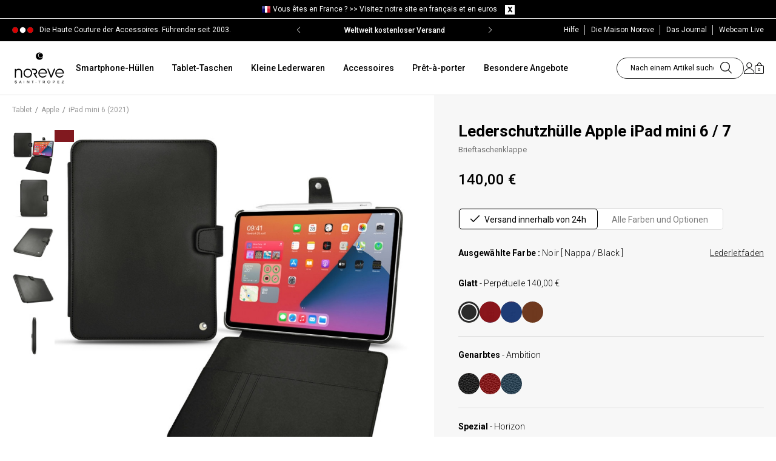

--- FILE ---
content_type: text/css
request_url: https://www.noreve.com/themes/eggs_noreve/css/global.css?v=1_0_205
body_size: 86639
content:
@charset "UTF-8";
/*!
 *  Font Awesome 3.2.1
 *  the iconic font designed for Bootstrap
 *  ------------------------------------------------------------------------------
 *  The full suite of pictographic icons, examples, and documentation can be
 *  found at http://fontawesome.io.  Stay up to date on Twitter at
 *  http://twitter.com/fontawesome.
 *
 *  License
 *  ------------------------------------------------------------------------------
 *  - The Font Awesome font is licensed under SIL OFL 1.1 -
 *    http://scripts.sil.org/OFL
 *  - Font Awesome CSS, LESS, and SASS files are licensed under MIT License -
 *    http://opensource.org/licenses/mit-license.html
 *  - Font Awesome documentation licensed under CC BY 3.0 -
 *    http://creativecommons.org/licenses/by/3.0/
 *  - Attribution is no longer required in Font Awesome 3.0, but much appreciated:
 *    "Font Awesome by Dave Gandy - http://fontawesome.io"
 *
 *  Author - Dave Gandy
 *  ------------------------------------------------------------------------------
 *  Email: dave@fontawesome.io
 *  Twitter: http://twitter.com/davegandy
 *  Work: Lead Product Designer @ Kyruus - http://kyruus.com
 */
/* FONT PATH
 * -------------------------- */
@font-face {
  font-family: "FontAwesome";
  src: url("../font/fontawesome-webfont.eot?v=3.2.1");
  src: url("../font/fontawesome-webfont.eot?#iefix&v=3.2.1") format("embedded-opentype"), url("../font/fontawesome-webfont.woff?v=3.2.1") format("woff"), url("../font/fontawesome-webfont.ttf?v=3.2.1") format("truetype"), url("../font/fontawesome-webfont.svg#fontawesomeregular?v=3.2.1") format("svg");
  font-weight: normal;
  font-style: normal;
}
/* FONT AWESOME CORE
 * -------------------------- */
[class^=icon-],
[class*=" icon-"] {
  font-family: FontAwesome;
  font-weight: normal;
  font-style: normal;
  text-decoration: inherit;
  -webkit-font-smoothing: antialiased;
  *margin-right: 0.3em;
}

[class^=icon-]:before,
[class*=" icon-"]:before {
  text-decoration: inherit;
  display: inline-block;
  speak: none;
}

/* makes the font 33% larger relative to the icon container */
.icon-large:before {
  vertical-align: -10%;
  font-size: 1.3333333333em;
}

/* makes sure icons active on rollover in links */
a [class^=icon-],
a [class*=" icon-"] {
  display: inline;
}

/* increased font size for icon-large */
[class^=icon-].icon-fixed-width,
[class*=" icon-"].icon-fixed-width {
  display: inline-block;
  width: 1.1428571429em;
  text-align: right;
  padding-right: 0.2857142857em;
}
[class^=icon-].icon-fixed-width.icon-large,
[class*=" icon-"].icon-fixed-width.icon-large {
  width: 1.4285714286em;
}

.icons-ul {
  margin-left: 2.1428571429em;
  list-style-type: none;
}
.icons-ul > li {
  position: relative;
}
.icons-ul .icon-li {
  position: absolute;
  left: -2.1428571429em;
  width: 2.1428571429em;
  text-align: center;
  line-height: inherit;
}

[class^=icon-].hide,
[class*=" icon-"].hide {
  display: none;
}

.icon-muted {
  color: #eeeeee;
}

.icon-light {
  color: white;
}

.icon-dark {
  color: #333333;
}

.icon-border {
  border: solid 1px #eeeeee;
  padding: 0.2em 0.25em 0.15em;
  -webkit-border-radius: 3px;
  -moz-border-radius: 3px;
  border-radius: 3px;
}

.icon-2x {
  font-size: 2em;
}
.icon-2x.icon-border {
  border-width: 2px;
  -webkit-border-radius: 4px;
  -moz-border-radius: 4px;
  border-radius: 4px;
}

.icon-3x {
  font-size: 3em;
}
.icon-3x.icon-border {
  border-width: 3px;
  -webkit-border-radius: 5px;
  -moz-border-radius: 5px;
  border-radius: 5px;
}

.icon-4x {
  font-size: 4em;
}
.icon-4x.icon-border {
  border-width: 4px;
  -webkit-border-radius: 6px;
  -moz-border-radius: 6px;
  border-radius: 6px;
}

.icon-5x {
  font-size: 5em;
}
.icon-5x.icon-border {
  border-width: 5px;
  -webkit-border-radius: 7px;
  -moz-border-radius: 7px;
  border-radius: 7px;
}

.pull-right {
  float: right;
}

.pull-left {
  float: left;
}

[class^=icon-].pull-left,
[class*=" icon-"].pull-left {
  margin-right: 0.3em;
}
[class^=icon-].pull-right,
[class*=" icon-"].pull-right {
  margin-left: 0.3em;
}

/* BOOTSTRAP SPECIFIC CLASSES
 * -------------------------- */
/* Bootstrap 2.0 sprites.less reset */
[class^=icon-],
[class*=" icon-"] {
  display: inline;
  width: auto;
  height: auto;
  line-height: normal;
  vertical-align: baseline;
  background-image: none;
  background-position: 0% 0%;
  background-repeat: repeat;
  margin-top: 0;
}

/* more sprites.less reset */
.icon-white,
.nav-pills > .active > a > [class^=icon-],
.nav-pills > .active > a > [class*=" icon-"],
.nav-list > .active > a > [class^=icon-],
.nav-list > .active > a > [class*=" icon-"],
.navbar-inverse .nav > .active > a > [class^=icon-],
.navbar-inverse .nav > .active > a > [class*=" icon-"],
.dropdown-menu > li > a:hover > [class^=icon-],
.dropdown-menu > li > a:hover > [class*=" icon-"],
.dropdown-menu > .active > a > [class^=icon-],
.dropdown-menu > .active > a > [class*=" icon-"],
.dropdown-submenu:hover > a > [class^=icon-],
.dropdown-submenu:hover > a > [class*=" icon-"] {
  background-image: none;
}

/* keeps Bootstrap styles with and without icons the same */
.btn [class^=icon-].icon-large,
.btn [class*=" icon-"].icon-large, .nav [class^=icon-].icon-large,
.nav [class*=" icon-"].icon-large {
  line-height: 0.9em;
}
.btn [class^=icon-].icon-spin,
.btn [class*=" icon-"].icon-spin, .nav [class^=icon-].icon-spin,
.nav [class*=" icon-"].icon-spin {
  display: inline-block;
}

.nav-tabs [class^=icon-], .nav-tabs [class^=icon-].icon-large,
.nav-tabs [class*=" icon-"],
.nav-tabs [class*=" icon-"].icon-large, .nav-pills [class^=icon-], .nav-pills [class^=icon-].icon-large,
.nav-pills [class*=" icon-"],
.nav-pills [class*=" icon-"].icon-large {
  line-height: 0.9em;
}

.btn [class^=icon-].pull-left.icon-2x, .btn [class^=icon-].pull-right.icon-2x,
.btn [class*=" icon-"].pull-left.icon-2x,
.btn [class*=" icon-"].pull-right.icon-2x {
  margin-top: 0.18em;
}
.btn [class^=icon-].icon-spin.icon-large,
.btn [class*=" icon-"].icon-spin.icon-large {
  line-height: 0.8em;
}

.btn.btn-small [class^=icon-].pull-left.icon-2x, .btn.btn-small [class^=icon-].pull-right.icon-2x,
.btn.btn-small [class*=" icon-"].pull-left.icon-2x,
.btn.btn-small [class*=" icon-"].pull-right.icon-2x {
  margin-top: 0.25em;
}

.btn.btn-large [class^=icon-],
.btn.btn-large [class*=" icon-"] {
  margin-top: 0;
}
.btn.btn-large [class^=icon-].pull-left.icon-2x, .btn.btn-large [class^=icon-].pull-right.icon-2x,
.btn.btn-large [class*=" icon-"].pull-left.icon-2x,
.btn.btn-large [class*=" icon-"].pull-right.icon-2x {
  margin-top: 0.05em;
}
.btn.btn-large [class^=icon-].pull-left.icon-2x,
.btn.btn-large [class*=" icon-"].pull-left.icon-2x {
  margin-right: 0.2em;
}
.btn.btn-large [class^=icon-].pull-right.icon-2x,
.btn.btn-large [class*=" icon-"].pull-right.icon-2x {
  margin-left: 0.2em;
}

/* Fixes alignment in nav lists */
.nav-list [class^=icon-],
.nav-list [class*=" icon-"] {
  line-height: inherit;
}

/* EXTRAS
 * -------------------------- */
/* Stacked and layered icon */
.icon-stack {
  position: relative;
  display: inline-block;
  width: 2em;
  height: 2em;
  line-height: 2em;
  vertical-align: -35%;
}
.icon-stack [class^=icon-],
.icon-stack [class*=" icon-"] {
  display: block;
  text-align: center;
  position: absolute;
  width: 100%;
  height: 100%;
  font-size: 1em;
  line-height: inherit;
  *line-height: 2em;
}
.icon-stack .icon-stack-base {
  font-size: 2em;
  *line-height: 1em;
}

/* Animated rotating icon */
.icon-spin {
  display: inline-block;
  -moz-animation: spin 2s infinite linear;
  -o-animation: spin 2s infinite linear;
  -webkit-animation: spin 2s infinite linear;
  animation: spin 2s infinite linear;
}

/* Prevent stack and spinners from being taken inline when inside a link */
a .icon-stack,
a .icon-spin {
  display: inline-block;
  text-decoration: none;
}

@-moz-keyframes spin {
  0% {
    -moz-transform: rotate(0deg);
  }
  100% {
    -moz-transform: rotate(359deg);
  }
}
@-webkit-keyframes spin {
  0% {
    -webkit-transform: rotate(0deg);
  }
  100% {
    -webkit-transform: rotate(359deg);
  }
}
@-o-keyframes spin {
  0% {
    -o-transform: rotate(0deg);
  }
  100% {
    -o-transform: rotate(359deg);
  }
}
@-ms-keyframes spin {
  0% {
    -ms-transform: rotate(0deg);
  }
  100% {
    -ms-transform: rotate(359deg);
  }
}
@keyframes spin {
  0% {
    transform: rotate(0deg);
  }
  100% {
    transform: rotate(359deg);
  }
}
/* Icon rotations and mirroring */
.icon-rotate-90:before {
  -webkit-transform: rotate(90deg);
  -moz-transform: rotate(90deg);
  -ms-transform: rotate(90deg);
  -o-transform: rotate(90deg);
  transform: rotate(90deg);
  filter: progid:DXImageTransform.Microsoft.BasicImage(rotation=1);
}

.icon-rotate-180:before {
  -webkit-transform: rotate(180deg);
  -moz-transform: rotate(180deg);
  -ms-transform: rotate(180deg);
  -o-transform: rotate(180deg);
  transform: rotate(180deg);
  filter: progid:DXImageTransform.Microsoft.BasicImage(rotation=2);
}

.icon-rotate-270:before {
  -webkit-transform: rotate(270deg);
  -moz-transform: rotate(270deg);
  -ms-transform: rotate(270deg);
  -o-transform: rotate(270deg);
  transform: rotate(270deg);
  filter: progid:DXImageTransform.Microsoft.BasicImage(rotation=3);
}

.icon-flip-horizontal:before {
  -webkit-transform: scale(-1, 1);
  -moz-transform: scale(-1, 1);
  -ms-transform: scale(-1, 1);
  -o-transform: scale(-1, 1);
  transform: scale(-1, 1);
}

.icon-flip-vertical:before {
  -webkit-transform: scale(1, -1);
  -moz-transform: scale(1, -1);
  -ms-transform: scale(1, -1);
  -o-transform: scale(1, -1);
  transform: scale(1, -1);
}

/* ensure rotation occurs inside anchor tags */
a .icon-rotate-90:before, a .icon-rotate-180:before, a .icon-rotate-270:before, a .icon-flip-horizontal:before, a .icon-flip-vertical:before {
  display: inline-block;
}

/* Font Awesome uses the Unicode Private Use Area (PUA) to ensure screen
 * readers do not read off random characters that represent icons */
.icon-glass:before {
  content: "\f000";
}

.icon-music:before {
  content: "\f001";
}

.icon-search:before {
  content: "\f002";
}

.icon-envelope-alt:before {
  content: "\f003";
}

.icon-heart:before {
  content: "\f004";
}

.icon-star:before {
  content: "\f005";
}

.icon-star-empty:before {
  content: "\f006";
}

.icon-user:before {
  content: "\f007";
}

.icon-film:before {
  content: "\f008";
}

.icon-th-large:before {
  content: "\f009";
}

.icon-th:before {
  content: "\f00a";
}

.icon-th-list:before {
  content: "\f00b";
}

.icon-ok:before {
  content: "\f00c";
}

.icon-remove:before {
  content: "\f00d";
}

.icon-zoom-in:before {
  content: "\f00e";
}

.icon-zoom-out:before {
  content: "\f010";
}

.icon-power-off:before,
.icon-off:before {
  content: "\f011";
}

.icon-signal:before {
  content: "\f012";
}

.icon-gear:before,
.icon-cog:before {
  content: "\f013";
}

.icon-trash:before {
  content: "\f014";
}

.icon-home:before {
  content: "\f015";
}

.icon-file-alt:before {
  content: "\f016";
}

.icon-time:before {
  content: "\f017";
}

.icon-road:before {
  content: "\f018";
}

.icon-download-alt:before {
  content: "\f019";
}

.icon-download:before {
  content: "\f01a";
}

.icon-upload:before {
  content: "\f01b";
}

.icon-inbox:before {
  content: "\f01c";
}

.icon-play-circle:before {
  content: "\f01d";
}

.icon-rotate-right:before,
.icon-repeat:before {
  content: "\f01e";
}

.icon-refresh:before {
  content: "\f021";
}

.icon-list-alt:before {
  content: "\f022";
}

.icon-lock:before {
  content: "\f023";
}

.icon-flag:before {
  content: "\f024";
}

.icon-headphones:before {
  content: "\f025";
}

.icon-volume-off:before {
  content: "\f026";
}

.icon-volume-down:before {
  content: "\f027";
}

.icon-volume-up:before {
  content: "\f028";
}

.icon-qrcode:before {
  content: "\f029";
}

.icon-barcode:before {
  content: "\f02a";
}

.icon-tag:before {
  content: "\f02b";
}

.icon-tags:before {
  content: "\f02c";
}

.icon-book:before {
  content: "\f02d";
}

.icon-bookmark:before {
  content: "\f02e";
}

.icon-print:before {
  content: "\f02f";
}

.icon-camera:before {
  content: "\f030";
}

.icon-font:before {
  content: "\f031";
}

.icon-bold:before {
  content: "\f032";
}

.icon-italic:before {
  content: "\f033";
}

.icon-text-height:before {
  content: "\f034";
}

.icon-text-width:before {
  content: "\f035";
}

.icon-align-left:before {
  content: "\f036";
}

.icon-align-center:before {
  content: "\f037";
}

.icon-align-right:before {
  content: "\f038";
}

.icon-align-justify:before {
  content: "\f039";
}

.icon-list:before {
  content: "\f03a";
}

.icon-indent-left:before {
  content: "\f03b";
}

.icon-indent-right:before {
  content: "\f03c";
}

.icon-facetime-video:before {
  content: "\f03d";
}

.icon-picture:before {
  content: "\f03e";
}

.icon-pencil:before {
  content: "\f040";
}

.icon-map-marker:before {
  content: "\f041";
}

.icon-adjust:before {
  content: "\f042";
}

.icon-tint:before {
  content: "\f043";
}

.icon-edit:before {
  content: "\f044";
}

.icon-share:before {
  content: "\f045";
}

.icon-check:before {
  content: "\f046";
}

.icon-move:before {
  content: "\f047";
}

.icon-step-backward:before {
  content: "\f048";
}

.icon-fast-backward:before {
  content: "\f049";
}

.icon-backward:before {
  content: "\f04a";
}

.icon-play:before {
  content: "\f04b";
}

.icon-pause:before {
  content: "\f04c";
}

.icon-stop:before {
  content: "\f04d";
}

.icon-forward:before {
  content: "\f04e";
}

.icon-fast-forward:before {
  content: "\f050";
}

.icon-step-forward:before {
  content: "\f051";
}

.icon-eject:before {
  content: "\f052";
}

.icon-chevron-left:before {
  content: "\f053";
}

.icon-chevron-right:before {
  content: "\f054";
}

.icon-plus-sign:before {
  content: "\f055";
}

.icon-minus-sign:before {
  content: "\f056";
}

.icon-remove-sign:before {
  content: "\f057";
}

.icon-ok-sign:before {
  content: "\f058";
}

.icon-question-sign:before {
  content: "\f059";
}

.icon-info-sign:before {
  content: "\f05a";
}

.icon-screenshot:before {
  content: "\f05b";
}

.icon-remove-circle:before {
  content: "\f05c";
}

.icon-ok-circle:before {
  content: "\f05d";
}

.icon-ban-circle:before {
  content: "\f05e";
}

.icon-arrow-left:before {
  content: "\f060";
}

.icon-arrow-right:before {
  content: "\f061";
}

.icon-arrow-up:before {
  content: "\f062";
}

.icon-arrow-down:before {
  content: "\f063";
}

.icon-mail-forward:before,
.icon-share-alt:before {
  content: "\f064";
}

.icon-resize-full:before {
  content: "\f065";
}

.icon-resize-small:before {
  content: "\f066";
}

.icon-plus:before {
  content: "\f067";
}

.icon-minus:before {
  content: "\f068";
}

.icon-asterisk:before {
  content: "\f069";
}

.icon-exclamation-sign:before {
  content: "\f06a";
}

.icon-gift:before {
  content: "\f06b";
}

.icon-leaf:before {
  content: "\f06c";
}

.icon-fire:before {
  content: "\f06d";
}

.icon-eye-open:before {
  content: "\f06e";
}

.icon-eye-close:before {
  content: "\f070";
}

.icon-warning-sign:before {
  content: "\f071";
}

.icon-plane:before {
  content: "\f072";
}

.icon-calendar:before {
  content: "\f073";
}

.icon-random:before {
  content: "\f074";
}

.icon-comment:before {
  content: "\f075";
}

.icon-magnet:before {
  content: "\f076";
}

.icon-chevron-up:before {
  content: "\f077";
}

.icon-chevron-down:before {
  content: "\f078";
}

.icon-retweet:before {
  content: "\f079";
}

.icon-shopping-cart:before {
  content: "\f07a";
}

.icon-folder-close:before {
  content: "\f07b";
}

.icon-folder-open:before {
  content: "\f07c";
}

.icon-resize-vertical:before {
  content: "\f07d";
}

.icon-resize-horizontal:before {
  content: "\f07e";
}

.icon-bar-chart:before {
  content: "\f080";
}

.icon-twitter-sign:before {
  content: "\f081";
}

.icon-facebook-sign:before {
  content: "\f082";
}

.icon-camera-retro:before {
  content: "\f083";
}

.icon-key:before {
  content: "\f084";
}

.icon-gears:before,
.icon-cogs:before {
  content: "\f085";
}

.icon-comments:before {
  content: "\f086";
}

.icon-thumbs-up-alt:before {
  content: "\f087";
}

.icon-thumbs-down-alt:before {
  content: "\f088";
}

.icon-star-half:before {
  content: "\f089";
}

.icon-heart-empty:before {
  content: "\f08a";
}

.icon-signout:before {
  content: "\f08b";
}

.icon-linkedin-sign:before {
  content: "\f08c";
}

.icon-pushpin:before {
  content: "\f08d";
}

.icon-external-link:before {
  content: "\f08e";
}

.icon-signin:before {
  content: "\f090";
}

.icon-trophy:before {
  content: "\f091";
}

.icon-github-sign:before {
  content: "\f092";
}

.icon-upload-alt:before {
  content: "\f093";
}

.icon-lemon:before {
  content: "\f094";
}

.icon-phone:before {
  content: "\f095";
}

.icon-unchecked:before,
.icon-check-empty:before {
  content: "\f096";
}

.icon-bookmark-empty:before {
  content: "\f097";
}

.icon-phone-sign:before {
  content: "\f098";
}

.icon-twitter:before {
  content: "\f099";
}

.icon-facebook:before {
  content: "\f09a";
}

.icon-github:before {
  content: "\f09b";
}

.icon-unlock:before {
  content: "\f09c";
}

.icon-credit-card:before {
  content: "\f09d";
}

.icon-rss:before {
  content: "\f09e";
}

.icon-hdd:before {
  content: "\f0a0";
}

.icon-bullhorn:before {
  content: "\f0a1";
}

.icon-bell:before {
  content: "\f0a2";
}

.icon-certificate:before {
  content: "\f0a3";
}

.icon-hand-right:before {
  content: "\f0a4";
}

.icon-hand-left:before {
  content: "\f0a5";
}

.icon-hand-up:before {
  content: "\f0a6";
}

.icon-hand-down:before {
  content: "\f0a7";
}

.icon-circle-arrow-left:before {
  content: "\f0a8";
}

.icon-circle-arrow-right:before {
  content: "\f0a9";
}

.icon-circle-arrow-up:before {
  content: "\f0aa";
}

.icon-circle-arrow-down:before {
  content: "\f0ab";
}

.icon-globe:before {
  content: "\f0ac";
}

.icon-wrench:before {
  content: "\f0ad";
}

.icon-tasks:before {
  content: "\f0ae";
}

.icon-filter:before {
  content: "\f0b0";
}

.icon-briefcase:before {
  content: "\f0b1";
}

.icon-fullscreen:before {
  content: "\f0b2";
}

.icon-group:before {
  content: "\f0c0";
}

.icon-link:before {
  content: "\f0c1";
}

.icon-cloud:before {
  content: "\f0c2";
}

.icon-beaker:before {
  content: "\f0c3";
}

.icon-cut:before {
  content: "\f0c4";
}

.icon-copy:before {
  content: "\f0c5";
}

.icon-paperclip:before,
.icon-paper-clip:before {
  content: "\f0c6";
}

.icon-save:before {
  content: "\f0c7";
}

.icon-sign-blank:before {
  content: "\f0c8";
}

.icon-reorder:before {
  content: "\f0c9";
}

.icon-list-ul:before {
  content: "\f0ca";
}

.icon-list-ol:before {
  content: "\f0cb";
}

.icon-strikethrough:before {
  content: "\f0cc";
}

.icon-underline:before {
  content: "\f0cd";
}

.icon-table:before {
  content: "\f0ce";
}

.icon-magic:before {
  content: "\f0d0";
}

.icon-truck:before {
  content: "\f0d1";
}

.icon-pinterest:before {
  content: "\f0d2";
}

.icon-pinterest-sign:before {
  content: "\f0d3";
}

.icon-google-plus-sign:before {
  content: "\f0d4";
}

.icon-google-plus:before {
  content: "\f0d5";
}

.icon-money:before {
  content: "\f0d6";
}

.icon-caret-down:before {
  content: "\f0d7";
}

.icon-caret-up:before {
  content: "\f0d8";
}

.icon-caret-left:before {
  content: "\f0d9";
}

.icon-caret-right:before {
  content: "\f0da";
}

.icon-columns:before {
  content: "\f0db";
}

.icon-sort:before {
  content: "\f0dc";
}

.icon-sort-down:before {
  content: "\f0dd";
}

.icon-sort-up:before {
  content: "\f0de";
}

.icon-envelope:before {
  content: "\f0e0";
}

.icon-linkedin:before {
  content: "\f0e1";
}

.icon-rotate-left:before,
.icon-undo:before {
  content: "\f0e2";
}

.icon-legal:before {
  content: "\f0e3";
}

.icon-dashboard:before {
  content: "\f0e4";
}

.icon-comment-alt:before {
  content: "\f0e5";
}

.icon-comments-alt:before {
  content: "\f0e6";
}

.icon-bolt:before {
  content: "\f0e7";
}

.icon-sitemap:before {
  content: "\f0e8";
}

.icon-umbrella:before {
  content: "\f0e9";
}

.icon-paste:before {
  content: "\f0ea";
}

.icon-lightbulb:before {
  content: "\f0eb";
}

.icon-exchange:before {
  content: "\f0ec";
}

.icon-cloud-download:before {
  content: "\f0ed";
}

.icon-cloud-upload:before {
  content: "\f0ee";
}

.icon-user-md:before {
  content: "\f0f0";
}

.icon-stethoscope:before {
  content: "\f0f1";
}

.icon-suitcase:before {
  content: "\f0f2";
}

.icon-bell-alt:before {
  content: "\f0f3";
}

.icon-coffee:before {
  content: "\f0f4";
}

.icon-food:before {
  content: "\f0f5";
}

.icon-file-text-alt:before {
  content: "\f0f6";
}

.icon-building:before {
  content: "\f0f7";
}

.icon-hospital:before {
  content: "\f0f8";
}

.icon-ambulance:before {
  content: "\f0f9";
}

.icon-medkit:before {
  content: "\f0fa";
}

.icon-fighter-jet:before {
  content: "\f0fb";
}

.icon-beer:before {
  content: "\f0fc";
}

.icon-h-sign:before {
  content: "\f0fd";
}

.icon-plus-sign-alt:before {
  content: "\f0fe";
}

.icon-double-angle-left:before {
  content: "\f100";
}

.icon-double-angle-right:before {
  content: "\f101";
}

.icon-double-angle-up:before {
  content: "\f102";
}

.icon-double-angle-down:before {
  content: "\f103";
}

.icon-angle-left:before {
  content: "\f104";
}

.icon-angle-right:before {
  content: "\f105";
}

.icon-angle-up:before {
  content: "\f106";
}

.icon-angle-down:before {
  content: "\f107";
}

.icon-desktop:before {
  content: "\f108";
}

.icon-laptop:before {
  content: "\f109";
}

.icon-tablet:before {
  content: "\f10a";
}

.icon-mobile-phone:before {
  content: "\f10b";
}

.icon-circle-blank:before {
  content: "\f10c";
}

.icon-quote-left:before {
  content: "\f10d";
}

.icon-quote-right:before {
  content: "\f10e";
}

.icon-spinner:before {
  content: "\f110";
}

.icon-circle:before {
  content: "\f111";
}

.icon-mail-reply:before,
.icon-reply:before {
  content: "\f112";
}

.icon-github-alt:before {
  content: "\f113";
}

.icon-folder-close-alt:before {
  content: "\f114";
}

.icon-folder-open-alt:before {
  content: "\f115";
}

.icon-expand-alt:before {
  content: "\f116";
}

.icon-collapse-alt:before {
  content: "\f117";
}

.icon-smile:before {
  content: "\f118";
}

.icon-frown:before {
  content: "\f119";
}

.icon-meh:before {
  content: "\f11a";
}

.icon-gamepad:before {
  content: "\f11b";
}

.icon-keyboard:before {
  content: "\f11c";
}

.icon-flag-alt:before {
  content: "\f11d";
}

.icon-flag-checkered:before {
  content: "\f11e";
}

.icon-terminal:before {
  content: "\f120";
}

.icon-code:before {
  content: "\f121";
}

.icon-reply-all:before {
  content: "\f122";
}

.icon-mail-reply-all:before {
  content: "\f122";
}

.icon-star-half-full:before,
.icon-star-half-empty:before {
  content: "\f123";
}

.icon-location-arrow:before {
  content: "\f124";
}

.icon-crop:before {
  content: "\f125";
}

.icon-code-fork:before {
  content: "\f126";
}

.icon-unlink:before {
  content: "\f127";
}

.icon-question:before {
  content: "\f128";
}

.icon-info:before {
  content: "\f129";
}

.icon-exclamation:before {
  content: "\f12a";
}

.icon-superscript:before {
  content: "\f12b";
}

.icon-subscript:before {
  content: "\f12c";
}

.icon-eraser:before {
  content: "\f12d";
}

.icon-puzzle-piece:before {
  content: "\f12e";
}

.icon-microphone:before {
  content: "\f130";
}

.icon-microphone-off:before {
  content: "\f131";
}

.icon-shield:before {
  content: "\f132";
}

.icon-calendar-empty:before {
  content: "\f133";
}

.icon-fire-extinguisher:before {
  content: "\f134";
}

.icon-rocket:before {
  content: "\f135";
}

.icon-maxcdn:before {
  content: "\f136";
}

.icon-chevron-sign-left:before {
  content: "\f137";
}

.icon-chevron-sign-right:before {
  content: "\f138";
}

.icon-chevron-sign-up:before {
  content: "\f139";
}

.icon-chevron-sign-down:before {
  content: "\f13a";
}

.icon-html5:before {
  content: "\f13b";
}

.icon-css3:before {
  content: "\f13c";
}

.icon-anchor:before {
  content: "\f13d";
}

.icon-unlock-alt:before {
  content: "\f13e";
}

.icon-bullseye:before {
  content: "\f140";
}

.icon-ellipsis-horizontal:before {
  content: "\f141";
}

.icon-ellipsis-vertical:before {
  content: "\f142";
}

.icon-rss-sign:before {
  content: "\f143";
}

.icon-play-sign:before {
  content: "\f144";
}

.icon-ticket:before {
  content: "\f145";
}

.icon-minus-sign-alt:before {
  content: "\f146";
}

.icon-check-minus:before {
  content: "\f147";
}

.icon-level-up:before {
  content: "\f148";
}

.icon-level-down:before {
  content: "\f149";
}

.icon-check-sign:before {
  content: "\f14a";
}

.icon-edit-sign:before {
  content: "\f14b";
}

.icon-external-link-sign:before {
  content: "\f14c";
}

.icon-share-sign:before {
  content: "\f14d";
}

.icon-compass:before {
  content: "\f14e";
}

.icon-collapse:before {
  content: "\f150";
}

.icon-collapse-top:before {
  content: "\f151";
}

.icon-expand:before {
  content: "\f152";
}

.icon-euro:before,
.icon-eur:before {
  content: "\f153";
}

.icon-gbp:before {
  content: "\f154";
}

.icon-dollar:before,
.icon-usd:before {
  content: "\f155";
}

.icon-rupee:before,
.icon-inr:before {
  content: "\f156";
}

.icon-yen:before,
.icon-jpy:before {
  content: "\f157";
}

.icon-renminbi:before,
.icon-cny:before {
  content: "\f158";
}

.icon-won:before,
.icon-krw:before {
  content: "\f159";
}

.icon-bitcoin:before,
.icon-btc:before {
  content: "\f15a";
}

.icon-file:before {
  content: "\f15b";
}

.icon-file-text:before {
  content: "\f15c";
}

.icon-sort-by-alphabet:before {
  content: "\f15d";
}

.icon-sort-by-alphabet-alt:before {
  content: "\f15e";
}

.icon-sort-by-attributes:before {
  content: "\f160";
}

.icon-sort-by-attributes-alt:before {
  content: "\f161";
}

.icon-sort-by-order:before {
  content: "\f162";
}

.icon-sort-by-order-alt:before {
  content: "\f163";
}

.icon-thumbs-up:before {
  content: "\f164";
}

.icon-thumbs-down:before {
  content: "\f165";
}

.icon-youtube-sign:before {
  content: "\f166";
}

.icon-youtube:before {
  content: "\f167";
}

.icon-xing:before {
  content: "\f168";
}

.icon-xing-sign:before {
  content: "\f169";
}

.icon-youtube-play:before {
  content: "\f16a";
}

.icon-dropbox:before {
  content: "\f16b";
}

.icon-stackexchange:before {
  content: "\f16c";
}

.icon-instagram:before {
  content: "\f16d";
}

.icon-flickr:before {
  content: "\f16e";
}

.icon-adn:before {
  content: "\f170";
}

.icon-bitbucket:before {
  content: "\f171";
}

.icon-bitbucket-sign:before {
  content: "\f172";
}

.icon-tumblr:before {
  content: "\f173";
}

.icon-tumblr-sign:before {
  content: "\f174";
}

.icon-long-arrow-down:before {
  content: "\f175";
}

.icon-long-arrow-up:before {
  content: "\f176";
}

.icon-long-arrow-left:before {
  content: "\f177";
}

.icon-long-arrow-right:before {
  content: "\f178";
}

.icon-apple:before {
  content: "\f179";
}

.icon-windows:before {
  content: "\f17a";
}

.icon-android:before {
  content: "\f17b";
}

.icon-linux:before {
  content: "\f17c";
}

.icon-dribbble:before {
  content: "\f17d";
}

.icon-skype:before {
  content: "\f17e";
}

.icon-foursquare:before {
  content: "\f180";
}

.icon-trello:before {
  content: "\f181";
}

.icon-female:before {
  content: "\f182";
}

.icon-male:before {
  content: "\f183";
}

.icon-gittip:before {
  content: "\f184";
}

.icon-sun:before {
  content: "\f185";
}

.icon-moon:before {
  content: "\f186";
}

.icon-archive:before {
  content: "\f187";
}

.icon-bug:before {
  content: "\f188";
}

.icon-vk:before {
  content: "\f189";
}

.icon-weibo:before {
  content: "\f18a";
}

.icon-renren:before {
  content: "\f18b";
}

html, body, div, span, applet, object, iframe, h1, h2, h3, h4, h5, h6, p, blockquote, pre, a, abbr, acronym, address, big, cite, code, del, dfn, em, img, ins, kbd, q, s, samp, small, strike, strong, sub, sup, tt, var, b, u, i, center, dl, dt, dd, ol, ul, li, fieldset, form, label, legend, table, caption, tbody, tfoot, thead, tr, th, td, article, aside, canvas, details, embed, figure, figcaption, footer, header, hgroup, menu, nav, output, ruby, section, summary, time, mark, audio, video {
  margin: 0;
  padding: 0;
  border: 0;
  font: inherit;
  font-size: 100%;
  vertical-align: baseline;
}

html {
  line-height: 1;
}

ol, ul {
  list-style: none;
}

table {
  border-collapse: collapse;
  border-spacing: 0;
}

caption, th, td {
  text-align: left;
  font-weight: normal;
  vertical-align: middle;
}

q, blockquote {
  quotes: none;
}

q:before, q:after {
  content: "";
  content: none;
}

blockquote:before, blockquote:after {
  content: "";
  content: none;
}

a img {
  border: none;
}

article, aside, details, figcaption, figure, footer, header, hgroup, menu, nav, section, summary, article, aside, details, figcaption, figure, footer, header, hgroup, main, nav, section, summary {
  display: block;
}

/*!
 * Bootstrap v3.0.0
 *
 * Copyright 2013 Twitter, Inc
 * Licensed under the Apache License v2.0
 * http://www.apache.org/licenses/LICENSE-2.0
 *
 * Designed and built with all the love in the world by @mdo and @fat.
 */
/*! normalize.css v2.1.0 | MIT License | git.io/normalize */
audio, canvas, video {
  display: inline-block;
}

audio:not([controls]) {
  display: none;
  height: 0;
}

[hidden] {
  display: none;
}

html {
  font-family: "Roboto", sans-serif;
  -webkit-text-size-adjust: 100%;
  -ms-text-size-adjust: 100%;
}

body {
  margin: 0;
}

a:focus, a:active, a:hover {
  outline: none;
}

h1 {
  font-size: 2em;
  margin: 0.67em 0;
}

abbr[title] {
  border-bottom: 1px dotted;
}

b, strong {
  font-weight: bold;
}

dfn {
  font-style: italic;
}

hr {
  -moz-box-sizing: content-box;
  box-sizing: content-box;
  height: 0;
}

mark {
  background: #ff0;
  color: #000;
}

code, kbd, pre, samp {
  font-family: monospace, serif;
  font-size: 1em;
}

pre {
  white-space: pre-wrap;
}

q {
  quotes: "“" "”" "‘" "’";
}

small {
  font-size: 80%;
}

sub {
  font-size: 75%;
  line-height: 0;
  position: relative;
  vertical-align: baseline;
}

sup {
  font-size: 75%;
  line-height: 0;
  position: relative;
  vertical-align: baseline;
  top: -0.5em;
}

sub {
  bottom: -0.25em;
}

img {
  border: 0;
}

svg:not(:root) {
  overflow: hidden;
}

figure {
  margin: 0;
}

fieldset {
  border: 1px solid #c0c0c0;
  margin: 0 2px;
  padding: 0.35em 0.625em 0.75em;
}

legend {
  border: 0;
  padding: 0;
}

button, input, select, textarea {
  font-family: inherit;
  font-size: 100%;
  margin: 0;
}

button, input {
  line-height: normal;
}

button, select {
  text-transform: none;
}

button, html input[type=button] {
  -webkit-appearance: button;
  cursor: pointer;
}

input[type=reset], input[type=submit] {
  -webkit-appearance: button;
  cursor: pointer;
}

button[disabled], html input[disabled] {
  cursor: default;
}

input[type=checkbox], input[type=radio] {
  box-sizing: border-box;
  padding: 0;
}
input[type=search] {
  -webkit-appearance: textfield;
  -moz-box-sizing: content-box;
  -webkit-box-sizing: content-box;
  box-sizing: content-box;
}
input[type=search]::-webkit-search-cancel-button, input[type=search]::-webkit-search-decoration {
  -webkit-appearance: none;
}

button::-moz-focus-inner, input::-moz-focus-inner {
  border: 0;
  padding: 0;
}

textarea {
  overflow: auto;
  vertical-align: top;
}

table {
  border-collapse: collapse;
  border-spacing: 0;
}

* {
  -webkit-box-sizing: border-box;
  -moz-box-sizing: border-box;
  box-sizing: border-box;
}
*:before, *:after {
  -webkit-box-sizing: border-box;
  -moz-box-sizing: border-box;
  box-sizing: border-box;
}

html {
  font-size: 62.5%;
  -webkit-tap-highlight-color: rgba(0, 0, 0, 0);
}

body {
  font-family: "Roboto", sans-serif;
  font-size: 13px;
  line-height: 1.42857;
  color: #777777;
  background-color: white;
}

input, button, select, textarea {
  font-family: inherit;
  font-size: inherit;
  line-height: inherit;
}

button, input, select[multiple], textarea {
  background-image: none;
}

a {
  color: #777777;
  text-decoration: none;
}
a:hover {
  text-decoration: underline;
}
a:focus {
  text-decoration: underline;
  outline: none;
}

img {
  vertical-align: middle;
}

.buttonRed {
  font-family: "Roboto", serif;
  color: #81191f;
  cursor: pointer;
  text-decoration: none;
  text-transform: none;
  font-size: 14px;
  font-weight: normal;
  line-height: 18px;
  font-style: normal;
}
.buttonRed:hover {
  text-decoration: underline;
  color: #81191f !important;
}

.img-responsive {
  display: block;
  height: auto;
  margin: 5px auto 10px;
}

@media screen and (min-width: 481px) and (max-width: 600px) {
  .container-order .alert.alert-warning {
    width: 50%;
    margin: 25px auto;
  }
}
@media screen and (max-width: 480px) {
  .dropdown-menu-inner .img-responsive {
    display: none !important;
  }
  .container-order .alert.alert-warning {
    width: 60% !important;
  }
  .container-order #center_column .alert.alert-danger {
    padding-top: 40px;
  }
}
.img-rounded {
  border-radius: 6px;
}

.img-thumbnail, .thumbnail {
  padding: 4px;
  line-height: 1.42857;
  background-color: white;
  border: 1px solid #dddddd;
  border-radius: 0px;
  -webkit-transition: all 0.2s ease-in-out;
  transition: all 0.2s ease-in-out;
  display: inline-block;
  max-width: 100%;
  height: auto;
}

.img-circle {
  border-radius: 50%;
}

hr {
  margin-top: 18px;
  margin-bottom: 18px;
  border: 0;
  border-top: 1px solid #eeeeee;
}

.sr-only {
  position: absolute;
  width: 1px;
  height: 1px;
  margin: -1px;
  padding: 0;
  overflow: hidden;
  clip: rect(0 0 0 0);
  border: 0;
}

p {
  margin: 0 0 9px;
  font-size: 12px;
}

.lead {
  margin-bottom: 18px;
  font-size: 14.95px;
  font-weight: 200;
  line-height: 1.4;
}

@media (min-width: 768px) {
  .lead {
    font-size: 19.5px;
  }
}
small {
  font-size: 85%;
}

cite {
  font-style: normal;
}

.text-muted {
  color: #999999;
}

.text-primary {
  color: #428bca;
}

.text-warning, .text-danger, .text-success, .text-info {
  color: white;
}

.text-left {
  text-align: left;
}

.text-right {
  text-align: right;
}

.text-center {
  text-align: center;
}

h1, h2, h3, h4, h5, h6, .h1, .h2, .h3, .h4, .h5, .h6 {
  font-family: "Roboto", sans-serif;
  font-weight: 500;
  line-height: 1.1;
}

h1 small, h2 small, h3 small, h4 small, h5 small, h6 small, .h1 small, .h2 small, .h3 small, .h4 small, .h5 small, .h6 small {
  font-weight: normal;
  line-height: 1;
  color: #999999;
}

h1, h2, h3 {
  margin-top: 18px;
  margin-bottom: 9px;
}

h4, h5, h6 {
  margin-top: 9px;
  margin-bottom: 9px;
}

h1, .h1 {
  font-size: 33px;
}

h2, .h2 {
  font-size: 27px;
}

h3, .h3 {
  font-size: 23px;
}

h4, .h4 {
  font-size: 16px;
}

h5, .h5 {
  font-size: 13px;
}

h6, .h6 {
  font-size: 12px;
}

h1 small, .h1 small {
  font-size: 23px;
}

h2 small, .h2 small {
  font-size: 17px;
}

h3 small, .h3 small, h4 small, .h4 small {
  font-size: 13px;
}

.page-header {
  padding-bottom: 8px;
  margin: 36px 0 18px;
  border-bottom: 1px solid #eeeeee;
}

ul, ol {
  margin-top: 0;
  margin-bottom: 9px;
}

ul ul, ul ol {
  margin-bottom: 0;
}

ol ul, ol ol {
  margin-bottom: 0;
}

.list-unstyled {
  padding-left: 0;
  list-style: none;
}

.list-inline {
  padding-left: 0;
  list-style: none;
}
.list-inline > li {
  display: inline-block;
  padding-left: 5px;
  padding-right: 5px;
}

dl {
  margin-bottom: 18px;
}

dt, dd {
  line-height: 1.42857;
}

dt {
  font-weight: bold;
}

dd {
  margin-left: 0;
}

@media (min-width: 768px) {
  .dl-horizontal dt {
    float: left;
    width: 160px;
    clear: left;
    text-align: right;
    overflow: hidden;
    text-overflow: ellipsis;
    white-space: nowrap;
  }
  .dl-horizontal dd {
    margin-left: 180px;
  }
  .dl-horizontal dd:before {
    content: " ";
    /* 1 */
    display: table;
    /* 2 */
  }
  .dl-horizontal dd:after {
    content: " ";
    /* 1 */
    display: table;
    /* 2 */
    clear: both;
  }
}
abbr[title], abbr[data-original-title] {
  cursor: help;
  border-bottom: 1px dotted #999999;
}
abbr.initialism {
  font-size: 90%;
  text-transform: uppercase;
}

blockquote {
  padding: 9px 18px;
  margin: 0 0 18px;
  border-left: 5px solid #eeeeee;
}
blockquote p {
  font-size: 16.25px;
  font-weight: 300;
  line-height: 1.25;
}
blockquote p:last-child {
  margin-bottom: 0;
}
blockquote small {
  display: block;
  line-height: 1.42857;
  color: #999999;
}
blockquote small:before {
  content: "— ";
}
blockquote.pull-right {
  padding-right: 15px;
  padding-left: 0;
  border-right: 5px solid #eeeeee;
  border-left: 0;
}
blockquote.pull-right p {
  text-align: right;
}
blockquote.pull-right small {
  text-align: right;
}
blockquote.pull-right small:before {
  content: "";
}
blockquote.pull-right small:after {
  content: " —";
}

q:before, q:after {
  content: "";
}

blockquote:before, blockquote:after {
  content: "";
}

address {
  display: block;
  margin-bottom: 18px;
  font-style: normal;
  line-height: 1.42857;
}

code, pre {
  font-family: Monaco, Menlo, Consolas, "Courier New", monospace;
}

code {
  padding: 2px 4px;
  font-size: 90%;
  color: #c7254e;
  background-color: #f9f2f4;
  white-space: nowrap;
  border-radius: 0px;
}

pre {
  display: block;
  padding: 8.5px;
  margin: 0 0 9px;
  font-size: 12px;
  line-height: 1.42857;
  word-break: break-all;
  word-wrap: break-word;
  color: #333333;
  background-color: whitesmoke;
  border: 1px solid #cccccc;
  border-radius: 0px;
}
pre.prettyprint {
  margin-bottom: 18px;
}
pre code {
  padding: 0;
  font-size: inherit;
  color: inherit;
  white-space: pre-wrap;
  background-color: transparent;
  border: 0;
}

.pre-scrollable {
  max-height: 340px;
  overflow-y: scroll;
}

.container {
  margin-right: auto;
  margin-left: auto;
  padding-left: 15px;
  padding-right: 15px;
}
.container:before {
  content: " ";
  /* 1 */
  display: table;
  /* 2 */
}
.container:after {
  content: " ";
  /* 1 */
  display: table;
  /* 2 */
  clear: both;
}

.row:before {
  content: " ";
  /* 1 */
  display: table;
  /* 2 */
}
.row:after {
  content: " ";
  /* 1 */
  display: table;
  /* 2 */
  clear: both;
}

.col-xs-1, .col-xs-2, .col-xs-3, .col-xs-4, .col-xs-5, .col-xs-6, .col-xs-7, .col-xs-8, .col-xs-9, .col-xs-10, .col-xs-11, .col-xs-12, .col-sm-1, .col-sm-2, .col-sm-3, .col-sm-4, .col-sm-5, .col-sm-6, .col-sm-7, .col-sm-8, .col-sm-9, .col-sm-10, .col-sm-11, .col-sm-12, .col-md-1, .col-md-2, .col-md-3, .col-md-4, .col-md-5, .col-md-6, .col-md-7, .col-md-8, .col-md-9, .col-md-10, .col-md-11, .col-md-12, .col-lg-1, .col-lg-2, .col-lg-3, .col-lg-4, .col-lg-5, .col-lg-6, .col-lg-7, .col-lg-8, .col-lg-9, .col-lg-10, .col-lg-11, .col-lg-12 {
  position: relative;
  min-height: 0px;
  padding-left: 0;
  padding-right: 0;
}

.col-xs-1, .col-xs-2, .col-xs-3, .col-xs-4, .col-xs-5, .col-xs-6, .col-xs-7, .col-xs-8, .col-xs-9, .col-xs-10, .col-xs-11 {
  float: left;
}

.col-xs-1 {
  width: 8.33333%;
}

.col-xs-2 {
  width: 16.66667%;
}

.col-xs-3 {
  width: 25%;
}

.col-xs-4 {
  width: 33.33333%;
}

.col-xs-5 {
  width: 41.66667%;
}

.col-xs-6 {
  width: 50%;
}

.col-xs-7 {
  width: 58.33333%;
}

.col-xs-8 {
  width: 66.66667%;
}

.col-xs-9 {
  width: 75%;
}

.col-xs-10 {
  width: 83.33333%;
}

.col-xs-11 {
  width: 91.66667%;
}

.col-xs-12 {
  width: 100%;
}

@media (min-width: 768px) {
  .container {
    max-width: 780px;
  }
  /*
    .col-sm-1,
    .col-sm-2,
    .col-sm-3,
    .col-sm-4,
    header .row #header_logo,
    .col-sm-5,
    .col-sm-6,
    .col-sm-7,
    .col-sm-8,
    .col-sm-9,
    .col-sm-10,
    .col-sm-11 {
      float: left; }
  */
  .col-sm-1 {
    width: 8.33333%;
  }
  .col-sm-2 {
    width: 16.66667%;
  }
  .col-sm-3 {
    width: 25%;
  }
  .col-sm-4 {
    width: 33.33333%;
  }
  .col-sm-5 {
    width: 41.66667%;
  }
  .col-sm-6 {
    width: 50%;
  }
  .col-sm-7 {
    width: 58.33333%;
  }
  .col-sm-8 {
    width: 66.66667%;
  }
  .col-sm-9 {
    width: 75%;
  }
  .col-sm-10 {
    width: 83.33333%;
  }
  .col-sm-11 {
    width: 91.66667%;
  }
  .col-sm-12 {
    width: 100%;
  }
  .col-sm-push-1 {
    left: 8.33333%;
  }
  .col-sm-push-2 {
    left: 16.66667%;
  }
  .col-sm-push-3 {
    left: 25%;
  }
  .col-sm-push-4 {
    left: 33.33333%;
  }
  .col-sm-push-5 {
    left: 41.66667%;
  }
  .col-sm-push-6 {
    left: 50%;
  }
  .col-sm-push-7 {
    left: 58.33333%;
  }
  .col-sm-push-8 {
    left: 66.66667%;
  }
  .col-sm-push-9 {
    left: 75%;
  }
  .col-sm-push-10 {
    left: 83.33333%;
  }
  .col-sm-push-11 {
    left: 91.66667%;
  }
  .col-sm-pull-1 {
    right: 8.33333%;
  }
  .col-sm-pull-2 {
    right: 16.66667%;
  }
  .col-sm-pull-3 {
    right: 25%;
  }
  .col-sm-pull-4 {
    right: 33.33333%;
  }
  .col-sm-pull-5 {
    right: 41.66667%;
  }
  .col-sm-pull-6 {
    right: 50%;
  }
  .col-sm-pull-7 {
    right: 58.33333%;
  }
  .col-sm-pull-8 {
    right: 66.66667%;
  }
  .col-sm-pull-9 {
    right: 75%;
  }
  .col-sm-pull-10 {
    right: 83.33333%;
  }
  .col-sm-pull-11 {
    right: 91.66667%;
  }
  .col-sm-offset-1 {
    margin-left: 8.33333%;
  }
  .col-sm-offset-2 {
    margin-left: 16.66667%;
  }
  .col-sm-offset-3 {
    margin-left: 25%;
  }
  .col-sm-offset-4 {
    margin-left: 33.33333%;
  }
  .col-sm-offset-5 {
    margin-left: 41.66667%;
  }
  .col-sm-offset-6 {
    margin-left: 50%;
  }
  .col-sm-offset-7 {
    margin-left: 58.33333%;
  }
  .col-sm-offset-8 {
    margin-left: 66.66667%;
  }
  .col-sm-offset-9 {
    margin-left: 75%;
  }
  .col-sm-offset-10 {
    margin-left: 83.33333%;
  }
  .col-sm-offset-11 {
    margin-left: 91.66667%;
  }
}
@media (min-width: 992px) {
  .breadcrumb a:after {
    background-color: #f8f8f8 !important;
  }
  body.product .center_column .container {
    max-width: 1170px;
    padding: 0 2rem;
  }
  body.product .center_column .page-product-box .title-description {
    padding: 15px 1rem;
  }
  .container {
    max-width: 970px;
  }
  .col-md-1, .col-md-2, .col-md-3, .col-md-4, .col-md-5, .col-md-6, .col-md-7, .col-md-8, .col-md-9, .col-md-10, .col-md-11 {
    float: left;
  }
  .col-md-1 {
    width: 8.33333%;
  }
  .col-md-2 {
    width: 16.66667%;
  }
  .col-md-3 {
    width: 25%;
  }
  .img-menu-carre {
    width: 23% !important;
  }
  .col-md-4 {
    width: 33.33333%;
  }
  .col-md-5 {
    width: 41.66667%;
  }
  .col-md-6 {
    width: 50%;
  }
  .col-md-7 {
    width: 58.33333%;
  }
  .col-md-8 {
    width: 66.66667%;
  }
  .col-md-9 {
    width: 75%;
  }
  .col-md-10 {
    width: 83.33333%;
  }
  .col-md-11 {
    width: 91.66667%;
  }
  .col-md-12 {
    width: 100%;
  }
  .col-md-push-0 {
    left: auto;
  }
  .col-md-push-1 {
    left: 8.33333%;
  }
  .col-md-push-2 {
    left: 16.66667%;
  }
  .col-md-push-3 {
    left: 25%;
  }
  .col-md-push-4 {
    left: 33.33333%;
  }
  .col-md-push-5 {
    left: 41.66667%;
  }
  .col-md-push-6 {
    left: 50%;
  }
  .col-md-push-7 {
    left: 58.33333%;
  }
  .col-md-push-8 {
    left: 66.66667%;
  }
  .col-md-push-9 {
    left: 75%;
  }
  .col-md-push-10 {
    left: 83.33333%;
  }
  .col-md-push-11 {
    left: 91.66667%;
  }
  .col-md-pull-0 {
    right: auto;
  }
  .col-md-pull-1 {
    right: 8.33333%;
  }
  .col-md-pull-2 {
    right: 16.66667%;
  }
  .col-md-pull-3 {
    right: 25%;
  }
  .col-md-pull-4 {
    right: 33.33333%;
  }
  .col-md-pull-5 {
    right: 41.66667%;
  }
  .col-md-pull-6 {
    right: 50%;
  }
  .col-md-pull-7 {
    right: 58.33333%;
  }
  .col-md-pull-8 {
    right: 66.66667%;
  }
  .col-md-pull-9 {
    right: 75%;
  }
  .col-md-pull-10 {
    right: 83.33333%;
  }
  .col-md-pull-11 {
    right: 91.66667%;
  }
  .col-md-offset-0 {
    margin-left: 0;
  }
  .col-md-offset-1 {
    margin-left: 8.33333%;
  }
  .col-md-offset-2 {
    margin-left: 16.66667%;
  }
  .col-md-offset-3 {
    margin-left: 25%;
  }
  .col-md-offset-4 {
    margin-left: 33.33333%;
  }
  .col-md-offset-5 {
    margin-left: 41.66667%;
  }
  .col-md-offset-6 {
    margin-left: 50%;
  }
  .col-md-offset-7 {
    margin-left: 58.33333%;
  }
  .col-md-offset-8 {
    margin-left: 66.66667%;
  }
  .col-md-offset-9 {
    margin-left: 75%;
  }
  .col-md-offset-10 {
    margin-left: 83.33333%;
  }
  .col-md-offset-11 {
    margin-left: 91.66667%;
  }
}
@media (min-width: 1200px) {
  .container {
    max-width: 1170px;
  }
  .col-lg-1, .col-lg-2, .col-lg-3, .col-lg-4, .col-lg-5, .col-lg-6, .col-lg-7, .col-lg-8, .col-lg-9, .col-lg-10, .col-lg-11 {
    float: left;
  }
  .col-lg-1 {
    width: 8.33333%;
  }
  .col-lg-2 {
    width: 16.66667%;
  }
  .col-lg-3 {
    width: 25%;
  }
  .col-lg-4 {
    width: 33.33333%;
  }
  .col-lg-5 {
    width: 41.66667%;
  }
  .col-lg-6 {
    width: 50%;
  }
  .col-lg-7 {
    width: 58.33333%;
  }
  .col-lg-8 {
    width: 66.66667%;
  }
  .col-lg-9 {
    width: 75%;
  }
  .col-lg-10 {
    width: 83.33333%;
  }
  .col-lg-11 {
    width: 91.66667%;
  }
  .col-lg-12 {
    width: 100%;
  }
  .col-lg-push-0 {
    left: auto;
  }
  .col-lg-push-1 {
    left: 8.33333%;
  }
  .col-lg-push-2 {
    left: 16.66667%;
  }
  .col-lg-push-3 {
    left: 25%;
  }
  .col-lg-push-4 {
    left: 33.33333%;
  }
  .col-lg-push-5 {
    left: 41.66667%;
  }
  .col-lg-push-6 {
    left: 50%;
  }
  .col-lg-push-7 {
    left: 58.33333%;
  }
  .col-lg-push-8 {
    left: 66.66667%;
  }
  .col-lg-push-9 {
    left: 75%;
  }
  .col-lg-push-10 {
    left: 83.33333%;
  }
  .col-lg-push-11 {
    left: 91.66667%;
  }
  .col-lg-pull-0 {
    right: auto;
  }
  .col-lg-pull-1 {
    right: 8.33333%;
  }
  .col-lg-pull-2 {
    right: 16.66667%;
  }
  .col-lg-pull-3 {
    right: 25%;
  }
  .col-lg-pull-4 {
    right: 33.33333%;
  }
  .col-lg-pull-5 {
    right: 41.66667%;
  }
  .col-lg-pull-6 {
    right: 50%;
  }
  .col-lg-pull-7 {
    right: 58.33333%;
  }
  .col-lg-pull-8 {
    right: 66.66667%;
  }
  .col-lg-pull-9 {
    right: 75%;
  }
  .col-lg-pull-10 {
    right: 83.33333%;
  }
  .col-lg-pull-11 {
    right: 91.66667%;
  }
  .col-lg-offset-0 {
    margin-left: 0;
  }
  .col-lg-offset-1 {
    margin-left: 8.33333%;
  }
  .col-lg-offset-2 {
    margin-left: 16.66667%;
  }
  .col-lg-offset-3 {
    margin-left: 25%;
  }
  .col-lg-offset-4 {
    margin-left: 33.33333%;
  }
  .col-lg-offset-5 {
    margin-left: 41.66667%;
  }
  .col-lg-offset-6 {
    margin-left: 50%;
  }
  .col-lg-offset-7 {
    margin-left: 58.33333%;
  }
  .col-lg-offset-8 {
    margin-left: 66.66667%;
  }
  .col-lg-offset-9 {
    margin-left: 75%;
  }
  .col-lg-offset-10 {
    margin-left: 83.33333%;
  }
  .col-lg-offset-11 {
    margin-left: 91.66667%;
  }
}
/*************************************
= EGGS
************************************/
#barre_langue {
  background: black;
  color: white;
  font-size: 12px;
  line-height: 20px;
  padding: 5px 0;
  position: relative;
  text-align: center;
  z-index: 8007;
  border-bottom: 1px solid lightgrey;
}
#barre_langue a {
  color: white;
}
#barre_langue a:hover {
  text-decoration: underline;
  cursor: pointer;
}
#barre_langue span#close_barre {
  margin-left: 10px;
}

@media (max-width: 480px) {
  #header div.topBanner ul.links {
    height: 50px;
    display: flex;
    align-items: center;
    margin-top: 0 !important;
    margin-bottom: 0 !important;
  }
  #header div.topBanner ul.links .blog {
    display: none !important;
  }
  #header div.topBanner ul.links .icon {
    font-size: 20px;
  }
}
#header div.topBanner {
  background: #333333;
  color: #ccc;
}
#header div.topBanner .header-text {
  padding-left: 10px;
}
#header div.topBanner p {
  max-width: 745px;
  margin: 8px 0 4px 0;
  float: left;
  font-size: 12px;
}
#header div.topBanner ul.links {
  margin-top: 8px;
  margin-bottom: 8px;
  float: right;
}
#header div.topBanner ul.links li {
  font-size: 12px;
  float: left;
  line-height: 18px;
  padding: 0 10px;
  border-left: 1px solid #ccc;
}
#header div.topBanner ul.links li a {
  color: #ccc;
}
#header div.topBanner ul.links li.first {
  border-left: none;
}
#header div.topBanner ul.links li.logout span:before, #header div.topBanner ul.links li.logout a:before {
  font-family: "FontAwesome";
  color: #d4d4d4;
  margin-right: 3px;
  content: "\f011";
}
#header div.topBanner ul.links li.last {
  border-left: none;
  padding: 0 0;
}
#header div.topBanner ul.links.obfc li.first > span:before, #header div.topBanner ul.links.obfc li.first > a:before {
  font-family: "FontAwesome";
  color: #d4d4d4;
  margin-right: 3px;
  content: "\f095";
}
#header div.topBanner ul.links.obfc li.webcam > span:before, #header div.topBanner ul.links.obfc li.webcam > a:before {
  font-family: "FontAwesome";
  color: #d4d4d4;
  margin-right: 3px;
  content: "\f03d";
}
#header div.topBanner ul.links.obfc li.blog > span:before, #header div.topBanner ul.links.obfc li.blog > a:before {
  font-family: "FontAwesome";
  color: #d4d4d4;
  margin-right: 3px;
  content: "\f143";
}
#header div.topBanner ul.links.obfc li.account > span:before, #header div.topBanner ul.links.obfc li.account > a:before {
  font-family: "FontAwesome";
  color: #d4d4d4;
  margin-right: 3px;
  content: "\f007";
}
#header div.nav {
  padding: 0;
  background: url("../img/bg-header.jpg") repeat-x;
}
#header .top {
  clear: both;
}
#header .container {
  position: relative;
}

@media screen and (max-width: 1200px) {
  #header_logo {
    margin: 0 !important;
  }
  .topBanner .container {
    margin: 0 !important;
    width: 100% !important;
    max-width: 100% !important;
  }
}
@media (max-width: 1137px) {
  .nav .container {
    max-width: 100% !important;
  }
}
@media (max-width: 345px) {
  #header ul.links .webcam {
    display: none;
  }
}
#bx-pager {
  display: block;
  height: 10px;
  position: relative;
  width: 100%;
}

.link-slide {
  display: block;
  float: left;
  margin-right: 10px;
  height: 10px;
  width: 30px;
  position: relative;
  background: red;
}

.headerBottom {
  background: #F2F2F2;
  border-bottom: 1px solid #d4d4d4;
  border-top: 1px solid #d4d4d4;
}

#contentMenu {
  height: 38px;
  z-index: 500;
  margin: 0 auto;
  max-width: 1170px;
}
#contentMenu .container_24 {
  float: left;
  width: 100%;
  background: white;
  z-index: 500;
}
#contentMenu .col-sm-3 {
  float: left;
}

#greyMenuRight {
  background-color: white;
  height: 46px;
  position: absolute;
  z-index: 300;
  width: 30%;
}

#greyMenuLeft {
  background-color: #d0d0d0;
  height: 46px;
  z-index: 200;
  width: 100%;
  position: absolute;
}

#block_top_menu {
  z-index: 500;
  position: static;
}

#contentMenu .col-sm-4 {
  z-index: 200;
}

.top {
  position: relative;
  z-index: 1;
}

/* EGGS - Message de promotion dans le header */
#alertejf {
  background-color: #82191f;
  color: white;
  font-family: Verdana, Roboto, sans-serif;
  font-size: 11px;
  margin: 0 auto;
  padding-bottom: 7px;
  padding-top: 7px;
  position: relative;
  text-align: center;
}
#alertejf p {
  margin: 0 0 9px;
}

/* EGGS - homeslider */
#homepage-slider .bx-wrapper {
  max-width: 100% !important;
}
#homepage-slider .homeslider-container {
  width: 1170px !important;
}

/* EGGS - END homeslider */
/*homefeatured*/
.product-image-container, .right-block {
  text-align: center;
}

#homefeatured li {
  border-bottom: 1px solid #d6d4d4;
  height: 385px;
}

.content_price {
  color: black;
}
.content_price p {
  display: inline-block;
  font-size: 12px;
  padding-right: 3px;
  font-weight: normal;
  font-style: normal;
  margin: 0;
  font-family: "Roboto", serif;
  color: black;
}

ul.homefeatured > li .content_price a.product-name-price:hover {
  color: black;
}
ul.product_list.grid > li .content_price a.product-name-price:hover p, ul.product_list.grid > li .content_price a.product-name-price:hover .price {
  color: black;
}

/*cmsinfo_block */
#cmsinfo_block {
  text-align: center;
}
#cmsinfo_block .col-xs-4 {
  padding: 0;
  width: 33.333%;
}
#cmsinfo_block .col-xs-4 img {
  height: auto;
  width: 100%;
}
#cmsinfo_block h3 {
  color: #000;
  font-weight: 700;
  font-style: normal;
  text-transform: uppercase;
  margin: 40px 0 16px;
}
#cmsinfo_block h3 a {
  color: #000;
  font-family: "Roboto", serif;
  font-weight: 700;
  font-style: normal;
  text-transform: uppercase;
  margin: 40px 0 16px;
}
#cmsinfo_block p a {
  padding-top: 0;
  display: block;
  font-family: "Roboto", serif;
  color: #81191f;
  cursor: pointer;
  text-decoration: none;
  text-transform: none;
  font-size: 14px;
  font-weight: normal;
  line-height: 18px;
  font-style: normal;
}
#cmsinfo_block p a:hover {
  text-decoration: underline;
  color: #81191f !important;
}
#cmsinfo_block p {
  margin-bottom: 0;
}

/*footer*/
.footer-block {
  float: left;
}

#realisation {
  float: right;
}
#realisation a:hover {
  text-decoration: none;
}

.footInfo {
  text-decoration: none;
  list-style-type: none;
}

.avantageMarque {
  background: url("../img/bg-footer.jpg") repeat;
  padding: 4rem 0;
}
.avantageMarque div {
  margin: 0 auto;
  max-width: 15rem;
}
.avantageMarque img {
  display: inline-block;
}
.avantageMarque span {
  display: block;
  width: 100%;
  font-size: 12px;
  line-height: 1.8rem;
  margin-top: 1rem;
}

.footInfos .avantageMarque ul li {
  float: right;
  width: 25%;
}
.footInfos ul li {
  text-transform: uppercase;
  font-family: "Roboto", sans-serif;
  font-size: 12px;
}
.footInfos ul li a strong {
  font-weight: bold;
  color: #81191f;
}

.avantageMarque ul {
  text-transform: uppercase;
  font-family: "Roboto", sans-serif;
  color: white;
  margin: 0 auto;
}

.footInfos ul.foootTop {
  margin-bottom: 2px;
  text-align: center;
}
.footInfos ul.foootBot {
  border-bottom: 1px solid #eaeaea;
  margin-bottom: 0;
}
.footInfos ul.foootTop li {
  padding: 0 14px;
  display: inline-block;
  height: 37px;
  text-align: center;
  font-size: 12px;
}
.footInfos ul.foootBot li {
  float: right;
  width: 33.3333%;
  text-align: center;
}
.footInfos ul.foootTop li, .footInfos ul.foootBot li {
  border-left: 1px solid #eaeaea;
}
.footInfos ul.foootTop li:first-child, .footInfos ul.foootBot li:first-child {
  border-left: none;
}

.footer-container #footer .footInfos ul li a, .footer-container #footer .footInfos .footli div {
  text-transform: uppercase;
  font-family: "Roboto", sans-serif;
  line-height: 37px;
  font-weight: 600;
  color: #7d7d7d;
}
.footer-container #footer .footInfos .avantageMarque ul li {
  text-align: center;
  font-weight: 600;
}

.footInfos .avantageMarque ul {
  width: 80%;
  max-width: 1170px;
}

.footerBottom {
  max-width: 100%;
  margin: 0 auto;
  background: #e9e9e9;
}
.footerBottom .row {
  max-width: 100%;
  margin: 0;
  height: 0px;
}
.footerBottom .row .bottom-footer {
  padding: 0;
}
.footerBottom .bottomRow {
  max-width: 1170px;
  margin: 0 auto;
  display: flex;
  padding: 5rem;
}
.footerBottom .bottomRow > * {
  flex: 1;
}
.footerBottom .bottomRow .payment-footer {
  display: flex;
  align-items: center;
  padding: 3.5rem 0;
  flex-wrap: wrap;
}
.footerBottom .bottomRow .payment-footer img {
  width: 20%;
  max-height: 35px;
  padding: 0.2rem;
}
.footerBottom .bottomRow .footerRight {
  display: flex;
  flex-direction: column;
}
.footerBottom .bottomRow .credits {
  color: #3e3e3e;
  font-size: 11px;
  font-weight: 400;
  line-height: 1.5rem;
  padding-bottom: 1rem;
}

.footer-container #footer .footer-block a:hover {
  text-decoration: underline;
}

/*bandeau toute la largeur*/
#footer.container {
  max-width: 100%;
}

.footli {
  max-width: 1170px;
  margin: 0 auto;
}

.footInfos ul {
  height: inherit;
  display: flex;
}

/* ORDER */
/**********************************************
= EGGS - shopping-cart
**********************************************/
.empty-cart {
  text-align: center;
}
.empty-cart p {
  text-transform: uppercase;
  color: black;
  margin: 40px 0;
}
.empty-cart a {
  margin-bottom: 25px;
}

.titleTunnel {
  color: #000;
  font-family: "Roboto", serif;
  font-size: 22px;
  font-weight: 700;
  font-style: normal;
  text-transform: uppercase;
  line-height: normal;
  margin: 25px 0;
  text-align: center;
}

ul.step {
  background: none repeat scroll 0 0 #f2f2f2;
  border-bottom: 1px solid #d0d0d0;
  padding-left: 16%;
  padding-right: 16%;
  margin-bottom: 30px;
  overflow: hidden;
}

@media (max-width: 767px) {
  .titleTunnel {
    padding-top: 45px;
  }
  .step .step_done {
    display: none;
  }
}
@media (min-width: 601px) and (max-width: 767px) {
  ul.step {
    position: absolute;
    left: -75px;
    width: 767px;
    top: -25px;
  }
}
@media (min-width: 481px) and (max-width: 600px) {
  ul.step {
    position: absolute;
    width: 100%;
    top: -25px;
  }
}
@media (max-width: 480px) {
  ul.step {
    position: absolute;
    left: -50px;
    width: 480px;
    top: -25px;
  }
}
#cart_summary {
  border-left-color: #fff;
  border-right-color: #fff;
  border-bottom-color: #fff;
  width: 100%;
  margin-bottom: 0;
}
#cart_summary .cart_total_price, #cart_summary .cart_total_delivery, #cart_summary .cart_total_voucher {
  text-transform: uppercase;
}
#cart_summary tbody #cart_voucher, #cart_summary tfoot #cart_voucher {
  border-right: 1px solid #d0d0d0;
}
#cart_summary .cart_product {
  border-left: 1px solid #fff;
  border-right: 1px solid #d0d0d0;
}
#cart_summary tbody td.cart_product img {
  width: 100%;
  height: auto;
}

.cart_item {
  width: 100%;
}
.cart_item .price {
  padding-top: 20px;
}

#cart_summary .price {
  color: #000;
  float: none;
  font-family: "Roboto", sans-serif;
  font-size: 15px;
}
#cart_summary .left-side-cart .price {
  font-weight: 600;
}
#cart_summary .cart_total_delivery td {
  border-bottom: 0.0625rem solid #e5e5e5 !important;
}
#cart_summary .cart_total_price td {
  border-bottom: 0.0625rem solid #e5e5e5 !important;
}
#cart_summary .cart_total_price .total_price_container span {
  border: medium none;
  text-transform: capitalize;
  color: #000;
  font-family: Roboto, sans-serif;
  text-align: right;
}
#cart_summary .cart_total_price #total_price_container span {
  border: medium none;
  font-family: "Roboto", sans-serif;
  font-weight: 700;
  text-transform: none;
}

#cart_summary tbody td.cart_description p, #order-detail-content .product-name a {
  color: black;
  font-size: 14px;
  font-style: normal;
  line-height: 1.5em;
}

#order-detail-content .product-name {
  font-family: Roboto, sans-serif;
  font-size: 14px;
  font-weight: bold;
}

#cart_summary .cart_delete a {
  color: #000;
  font-size: 14px;
}
#cart_summary .cart_delete a i {
  margin-right: 5px;
}

#cart_voucher p.privileges {
  color: #777777;
  font-family: "Roboto", sans-serif;
  font-size: 11px;
  text-align: left;
}

.table tbody > tr .cart_description {
  width: auto;
}
.table tbody > tr .descptPerso {
  border-top: 0 none;
  color: #000;
  display: block;
  font-size: 14px;
  font-weight: normal;
  position: relative;
  min-width: 450px;
}
.table tbody > tr .cart_total {
  text-align: right;
}
.table tbody > tr .descptPerso .cart_desc {
  color: #888888;
  font-size: 11px;
}

#cart_summary tbody td.cart_description p.cart_desc {
  color: #888888;
  font-size: 11px;
}

.table tbody > tr td.cart_quantity.cart_quantity_customization {
  position: relative;
  width: 100px;
}
.table tbody > tr .cart_quantity .cart_delete {
  float: right;
  margin-top: 18px;
}
.table tbody > tr .cart_quantity .qty {
  float: left;
}

.cart_avail, .cart_unit {
  display: none;
}

.container #cart_summary .custom_delete {
  position: relative;
  top: -215px;
}

#cart_summary .cart_delete.bottom_delete {
  background: none repeat scroll 0 0 #f2f2f2;
  padding: 10px 30px;
  text-align: right;
}

td .precommande, #cart_summary .precommande {
  color: #81191f;
  font-size: 14px;
  font-weight: bold;
  display: block;
  margin-bottom: 15px;
}

/* shopping-cart END */
/* order-adress */
#order .addresses .rightBlock, #order .addresses .leftBlock {
  float: left;
  padding: 15px;
}

.address .box .page-subheading {
  border: medium none;
  color: #000;
  font-family: "Roboto", sans-serif;
  font-weight: bold;
  font-size: 20px;
  text-transform: none;
  padding: 0;
}
.address > ul > li {
  color: #000;
}
.address .titlePage {
  color: #000;
  font-family: Roboto, serif;
  font-size: 22px;
  font-weight: 700;
  font-style: normal;
  text-transform: uppercase;
  line-height: normal;
  margin: 25px 0;
  text-align: center;
}

.addresses .box {
  background: none repeat scroll 0 0 #f2f2f2;
  border: 1px solid #000000;
  margin-bottom: 0;
  padding: 20px 35px;
}
.addresses .btnRed {
  font-family: "Roboto", serif;
  color: #81191f;
  cursor: pointer;
  text-decoration: none;
  text-transform: none;
  font-size: 14px;
  font-weight: normal;
  line-height: 18px;
  font-style: normal;
}
.addresses .btnRed:hover {
  text-decoration: underline;
  color: #81191f !important;
}

.adressCart .blockAdress.blockComment {
  margin-bottom: 0;
}

.blockAdress.blockComment .wrapAdrs {
  background: none repeat scroll 0 0 #b1b1b1;
  padding: 10px 15px;
}

#order .chooseAdress {
  float: left;
  text-align: left;
}

#address_invoice_form label {
  width: 100%;
}

/* order-adress END */
/* order-payment */
#order-detail-content {
  padding-right: 10px;
}
#order-detail-content .title3, #order-detail-content h3 {
  border: medium none;
  color: #000;
  font-family: "Roboto", sans-serif;
  font-size: 20px;
  font-weight: 600;
  padding: 10px 0 20px 19px;
}

.order .titleTunnel {
  margin: 2em 0 1.5em;
}

#payment .paiement_block {
  display: flex;
}
#payment .paiement_block #HOOK_PAYMENT {
  width: 60%;
}
#payment .paiement_block .order-detail-content-payment {
  width: 40%;
}
#payment .cart_product, #payment #cart_summary tbody td.cart_description small {
  display: none;
}
#payment .table tbody > tr > td.cart_quantity {
  color: #000;
  padding: 0;
}
#payment .table tbody > tr > td.cart_quantity > span {
  font-size: 14px;
  font-weight: bold;
}
#payment .table tbody > tr > td.cart_total {
  border: none;
  position: relative;
}
#payment #cart_summary tbody td.cart_description p {
  color: #777777;
  font-size: 12px;
  line-height: 16px;
}
#payment .cart_item .cart_total {
  text-align: right;
}
#payment #cart_summary tfoot {
  padding-top: 5px;
  background: #f2f2f2;
}
#payment #cart_summary tfoot tr {
  font-size: 14px;
  background: #f2f2f2;
}
#payment #cart_summary tfoot tr td {
  font-size: 14px;
  text-transform: none;
}
#payment #cart_summary .cart_total_price td.total_price_container {
  border-bottom: 0 !important;
}
#payment #cart_summary .cart_total_price td#total_price_container {
  border-bottom: 0 !important;
}
#payment #cart_summary .cart_total_price .total_price_container span {
  font-size: 14px;
  text-transform: none;
}
#payment #cart_summary .cart_total_price .total_price_container span:first-letter {
  text-transform: uppercase;
}
#payment #cart_summary .price {
  font-size: 14px;
  padding-left: 5px;
}
#payment .product-name {
  font-style: normal;
}
#payment #cart_summary tbody td.cart_description p.product-name {
  margin-bottom: 0;
}

.payment-loader {
  border: 6px solid #f3f3f3;
  border-radius: 50%;
  border-top: 6px solid black;
  width: 45px;
  height: 45px;
  animation: spin 0.8s linear infinite;
}

#HOOK_PAYMENT {
  color: #000;
  text-align: left;
  padding-left: 10px;
  position: relative;
}
#HOOK_PAYMENT #block-overlay {
  display: none;
  position: absolute;
  z-index: 99;
  width: 100%;
  height: 100%;
  background: rgb(0, 0, 0);
  top: 0;
  left: 0;
  align-items: center;
  justify-content: center;
}
#HOOK_PAYMENT .title2 {
  font-family: "Roboto", sans-serif;
  font-size: 20px;
  border: none;
  color: #000;
  font-weight: 600;
  width: 70%;
  margin: 10px auto 14px auto;
}
#HOOK_PAYMENT > p {
  margin: 0 auto 12px auto;
  width: 70%;
}
#HOOK_PAYMENT .title3 {
  border: medium none;
  color: #000;
  font-family: "Roboto", sans-serif;
  font-size: 20px;
  font-weight: 600;
}
#HOOK_PAYMENT .title6, #HOOK_PAYMENT h6 {
  display: block;
  color: #000000;
  font-size: 17px;
  font-weight: bold;
  padding: 0 0 24px 0;
}
#HOOK_PAYMENT .payment_module {
  transition: all 0.2s ease-in-out 0s;
  display: flex;
}
#HOOK_PAYMENT .payment_module *:hover {
  cursor: pointer;
}
#HOOK_PAYMENT .payment_module.paypal img {
  width: 260px;
}
#HOOK_PAYMENT .payment_module > div {
  flex: 1;
}
#HOOK_PAYMENT .payment_module .payment-image {
  flex: 3;
  text-align: right;
}
#HOOK_PAYMENT .payment_module .payment-image span {
  max-height: 20px;
  max-width: 30px;
}
#HOOK_PAYMENT .payment_module .payment-image img {
  max-height: 28px;
  max-width: 35px;
  padding: 1px;
}
#HOOK_PAYMENT .payment_module .payment-image .payment-image-table {
  height: 28px;
  width: 40px;
  display: table;
  margin-right: 0;
  margin-left: auto;
  border: 1px solid lightgrey;
  border-radius: 2px;
}
#HOOK_PAYMENT .payment_module .payment-image .payment-image-table div {
  display: table-cell;
  vertical-align: middle;
  text-align: center;
}
#HOOK_PAYMENT .payment_module .payment-text {
  display: flex;
  align-items: center;
  flex: 4;
}
#HOOK_PAYMENT .payment_module .payment-text label {
  font-size: 16px;
  margin-left: 1em;
  margin-bottom: -2px !important;
}
#HOOK_PAYMENT span.other-payment {
  margin-top: 5%;
}
#HOOK_PAYMENT > .row {
  width: 100%;
  text-align: center;
}
#HOOK_PAYMENT > .row.hipay-payment {
  padding-bottom: 6%;
}
#HOOK_PAYMENT > .row > .col-md-6 {
  width: 70%;
  float: none;
  display: inline-block;
}

#hipaypayment_alt .title6, #hipaypayment_alt h6 {
  color: #000000;
  font-size: 17px;
  font-weight: bold;
  padding: 14px 0;
}

@media screen and (max-width: 480px) {
  .payment_module.paypal img {
    width: 100%;
  }
  body.order #HOOK_PAYMENT {
    border: none;
    padding: 10px 50px 0px;
  }
  body.order #HOOK_PAYMENT .payment-row .option_payment {
    padding: 0 0.8em;
  }
  body.order #HOOK_PAYMENT .payment-row #group-without-token {
    padding: 0 1em;
  }
  body.order #HOOK_PAYMENT .payment-row .block-pay {
    padding: 0 1em;
  }
  body.order #HOOK_PAYMENT .payment-row a.standard-checkout {
    margin-left: 0.8em;
  }
  body.order #HOOK_PAYMENT .payment-row .checkbox.one-click span {
    display: flex;
    align-items: center;
  }
  body.order #HOOK_PAYMENT .payment-row .checkbox.one-click span label {
    display: flex;
  }
  body.order #HOOK_PAYMENT .savedCard-line {
    font-size: 10px;
    padding: 0.2em 1.1em;
  }
  body.order .container {
    max-width: 480px;
  }
}
.hipay-payment #hipaypayment_alt {
  margin-bottom: -2%;
}

#hipaypayment p.payment_module {
  border: none;
}
#hipaypayment .title6, #hipaypayment h6 {
  font-size: 17px;
  font-weight: bold;
  padding: 24px 0;
}

#uniform-cartMemorizeToken {
  display: inline-block;
}

#hipaypayment .cart_navigation .exclusive {
  border: none;
  color: #fff;
  background: #000;
  padding: 10px 25px;
  margin-top: 10px;
  font-size: 14px;
  font-family: "Roboto", sans-serif;
  font-weight: bold;
}
#hipaypayment tr td {
  padding: 0 10px;
}

ul.cartlocal li {
  float: left;
  padding: 10px;
  text-align: center;
  width: 33%;
}

#payment .cart_navigation {
  background: none;
  border: none;
  padding: 0;
}

/* end order-payment */
p.payment_module {
  margin-bottom: 10px;
}
p.payment_module a {
  color: black;
  display: block;
  font-size: 17px;
  font-weight: bold;
  position: relative;
}
p.payment_module a.cash {
  background: url(../img/cash.png) 15px 15px no-repeat #fbfbfb;
}
p.payment_module a span {
  font-weight: bold;
  color: #777777;
}

.payment_module.box {
  margin-top: 20px;
}

.sepa-title {
  color: #000;
  font-family: "Roboto", serif;
  font-size: 22px;
  font-weight: 700;
  font-style: normal;
  text-transform: uppercase;
  line-height: normal;
  margin: 25px 0;
  text-align: center;
}

.hipay-payment-form .subtitle {
  font-family: Roboto, sans-serif;
  font-size: 20px;
  border: 0;
  color: #000;
  font-weight: 600;
  margin: 10px auto 14px;
}
.hipay-payment-form p {
  color: #000;
  text-align: left;
}
.hipay-payment-form .button.standard-checkout {
  width: 300px;
  margin: auto;
  display: block;
}

@media screen and (max-width: 767px) {
  td.cart_total {
    padding-bottom: 10px !important;
  }
  .order .titleTunnel {
    padding-top: 0;
    margin: 2em 0 1.5em;
  }
  .order .step {
    display: none;
  }
  #HOOK_PAYMENT > p {
    width: 100%;
    padding: 0 10px;
  }
  #HOOK_PAYMENT > .title2 {
    width: 100%;
    padding: 10px 10px 0 10px;
  }
  #HOOK_PAYMENT > .row > .col-md-6 {
    width: 100%;
    padding: 0 10px;
  }
  #HOOK_PAYMENT .payment_module {
    flex-direction: column;
    text-align: center;
  }
  #HOOK_PAYMENT .payment_module .payment-image {
    text-align: center;
    margin-top: 5px;
  }
  #HOOK_PAYMENT .payment_module .payment-image .payment-image-table {
    margin-right: auto;
  }
}
#HOOK_PAYMENT .title2 {
  width: 100%;
}
#HOOK_PAYMENT p {
  width: 100%;
}
#HOOK_PAYMENT .row {
  text-align: left;
}
#HOOK_PAYMENT .row #hipaypayment, #HOOK_PAYMENT .row #hipay_payment_button {
  background: none;
  border: none;
}
#HOOK_PAYMENT .row #hipaypayment .title6, #HOOK_PAYMENT .row #hipay_payment_button .title6 {
  padding: 0;
}
#HOOK_PAYMENT .payment-row {
  padding: 40px 30px;
}
#HOOK_PAYMENT .payment-row a {
  text-decoration: none;
}
#HOOK_PAYMENT .payment-row a.standard-checkout {
  margin-left: 2.1em;
  border-radius: 50px;
  background-color: #000;
  border: 1px solid #000;
  transition: background-color 0.5s ease, border-color 0.5s ease;
}
#HOOK_PAYMENT .payment-row a.standard-checkout span {
  font-family: "Roboto", sans-serif;
  font-size: 16px;
  font-weight: bold;
  padding: 12px 30px;
  text-transform: none !important;
  background: none;
  border: none;
  line-height: 21px;
  color: #fff;
}
#HOOK_PAYMENT .payment-row a.standard-checkout:hover {
  background-color: rgba(0, 0, 0, 0.7);
  border-color: rgba(0, 0, 0, 0.1);
}
#HOOK_PAYMENT .payment-row .standard-checkout {
  border-radius: 50px;
  background-color: #000;
  border: 1px solid #000;
  transition: background-color 0.5s ease, border-color 0.5s ease;
  overflow: hidden;
}
#HOOK_PAYMENT .payment-row .standard-checkout span {
  font-family: "Roboto", sans-serif;
  font-size: 16px;
  font-weight: bold;
  padding: 12px 30px;
  text-transform: none !important;
  background: none;
  border: none;
  line-height: 21px;
  color: #fff;
}
#HOOK_PAYMENT .payment-row .standard-checkout:hover {
  background-color: rgba(0, 0, 0, 0.7);
  border-color: rgba(0, 0, 0, 0.1);
}
#HOOK_PAYMENT .payment-row #hipaypayment .title6, #HOOK_PAYMENT .payment-row #hipay_payment_button .title6 {
  margin-bottom: 3%;
}
#HOOK_PAYMENT .payment-row .paypal #paypal_process_payment {
  display: contents;
}
#HOOK_PAYMENT .payment-row .paypal img {
  margin-left: 3%;
}
#HOOK_PAYMENT .payment-row .title6 {
  text-transform: uppercase;
}
#HOOK_PAYMENT .payment-row .hipay-payment a {
  display: inline-block;
}
#HOOK_PAYMENT .payment-row-last .title6 {
  padding-bottom: 14px !important;
}
#HOOK_PAYMENT .title6 {
  font-size: 14px !important;
}
#HOOK_PAYMENT div.radio span {
  top: 1px;
}

#order-detail-content.order-detail-content-payment {
  padding-left: 20px;
}
#order-detail-content.order-detail-content-payment table {
  background: none repeat scroll 0 0 #f2f2f2;
}
#order-detail-content.order-detail-content-payment .right-side-title-tr td {
  border-bottom: 0 !important;
}
#order-detail-content.order-detail-content-payment .right-side-title-tr td h4 {
  background: #f2f2f2;
  text-transform: capitalize;
  font-weight: 700 !important;
  font-size: 20px;
  padding: 0 6%;
  color: #000;
  text-align: center;
}
#order-detail-content.order-detail-content-payment .link-options-payment {
  color: #81191f;
  text-decoration: underline;
}
#order-detail-content.order-detail-content-payment .collapse-options-payment {
  padding-left: 3%;
}
#order-detail-content.order-detail-content-payment #cart_summary {
  border: 1px solid #000;
  border-collapse: separate;
  width: 100%;
  margin-bottom: 0;
}
#order-detail-content.order-detail-content-payment #cart_summary tbody tr td {
  border-top: 0;
  padding: 3% 4%;
  border-bottom: 0.0625rem solid #e5e5e5;
}
#order-detail-content.order-detail-content-payment #cart_summary tbody tr td:first-child {
  width: 65%;
}
#order-detail-content.order-detail-content-payment #cart_summary tfoot td {
  border-top: 0;
}
#order-detail-content.order-detail-content-payment #cart_summary tfoot td:not(.cart_quantity) {
  padding: 3% 4%;
}

.sepa-subtitle {
  padding: 25px 0;
  border-top: 1px solid lightgrey;
  border-bottom: 1px solid lightgrey;
  font-family: Roboto, sans-serif;
  font-size: 20px;
  color: #000;
  font-weight: 600;
  margin: 10px auto 14px;
}

.sepa-section {
  margin: 0 0 30px 0;
  line-height: 23px;
}
.sepa-section .amount-to-pay {
  margin: 20px 0;
  font-size: 14px;
}
.sepa-section input {
  min-height: 30px;
}
.sepa-section label {
  font-size: 12px;
}

.checkbox.one-click {
  margin-bottom: 20px;
}

.savedCard-line {
  font-size: 12px;
  font-style: italic;
  padding: 0.2em 3em;
  margin-bottom: 0;
  display: flex;
}
.savedCard-line label {
  font-weight: 400;
  font-size: 10px;
  margin-left: 1em;
  display: flex;
  align-items: center;
}
.savedCard-line label span {
  margin-left: 1.5em;
  color: rgb(51, 51, 51);
  font-weight: 400;
}

.block-pay {
  margin-top: 15px;
  padding: 0 2.8em;
}

.payment-row-button {
  margin-top: 30px;
}

@media screen and (max-width: 991px) {
  .order .titleTunnel {
    margin: 2em 0 1.5em 0;
  }
  #payment .paiement_block {
    flex-direction: column;
    max-width: 95%;
    margin: auto;
  }
  #payment .paiement_block #HOOK_PAYMENT {
    width: 100%;
    padding: 0;
  }
  #payment .paiement_block #HOOK_PAYMENT .payment-row-button {
    text-align: left;
  }
  #payment .paiement_block #HOOK_PAYMENT .row {
    margin: 5px 0;
  }
  #payment .paiement_block #HOOK_PAYMENT .row .payment-image {
    display: none;
  }
  #payment .paiement_block #HOOK_PAYMENT .row .payment-row .checkbox.one-click {
    margin: initial;
    padding: 15px 0;
  }
  #payment .paiement_block #HOOK_PAYMENT .row .payment-row .payment-text {
    font-size: 18px;
    text-align: left;
  }
  #payment .paiement_block #HOOK_PAYMENT .row .payment-row .button.button-medium span {
    padding: 10px 25px 10px 30px;
  }
  #payment .paiement_block #HOOK_PAYMENT .row .payment-row a {
    text-decoration: none;
    text-align: left;
  }
  #payment .paiement_block .order-detail-content-payment {
    margin-top: 20px;
    width: 100%;
    padding: 0 !important;
  }
  #payment .paiement_block .order-detail-content-payment table .cart_item {
    display: flex !important;
    align-items: stretch;
    justify-content: center;
  }
  #payment .paiement_block .order-detail-content-payment table .cart_item td {
    margin: inherit !important;
  }
  #payment .paiement_block .order-detail-content-payment table .cart_item td:first-child {
    width: 70% !important;
    text-align: left !important;
  }
  #payment .paiement_block .order-detail-content-payment table .cart_item td.cart_total {
    width: 30% !important;
    text-align: right !important;
  }
  #payment .paiement_block .order-detail-content-payment table .cart_item .cart_total {
    display: flex !important;
    justify-content: end;
    align-items: center;
  }
  #payment .paiement_block .order-detail-content-payment table tr.right-side-title-tr td {
    width: 100% !important;
  }
  #payment .paiement_block .order-detail-content-payment table tbody tr {
    width: 100%;
  }
  #payment .paiement_block .order-detail-content-payment table tbody tr span.price {
    padding: 0;
  }
  #payment .paiement_block .order-detail-content-payment table tfoot span {
    font-size: 14px !important;
  }
  #payment .paiement_block .order-detail-content-payment table .price {
    font-size: 14px !important;
  }
}
/* Deisgn des "+" pour les toggle */
.toggle-plus {
  display: inline-block;
  width: 25px;
  height: 25px;
  background: linear-gradient(#000, #000), linear-gradient(#000, #000);
  background-position: center;
  background-size: 50% 2px, 2px 48%; /*thickness = 2px, length = 50% (25px)*/
  background-repeat: no-repeat;
  vertical-align: bottom;
}

.payment-row {
  margin: 10px 0;
  border: 1px solid #c7c7c7;
  padding: 40px;
}
.payment-row:first-child {
  margin: 0 0 10px 0;
}
.payment-row .option_payment {
  margin: 20px 0 25px;
  padding: 0 2.8em;
}
.payment-row #group-without-token {
  margin: 15px 0;
  display: flex;
  flex-direction: column;
  padding: 0 3em;
}
.payment-row .checkbox.one-click {
  padding: 15px 0;
}

/* end order */
.btnRed {
  color: #81191f;
  cursor: pointer;
  font-size: 14px;
}
.btnRed:hover {
  text-decoration: underline;
}

/* cms */
.finitions-container {
  -moz-border-bottom-colors: none;
  -moz-border-left-colors: none;
  -moz-border-right-colors: none;
  -moz-border-top-colors: none;
  border-color: #d0d0d0;
  border-image: none;
  border-style: solid;
  border-width: 1px 0;
  margin: 30px 0;
  width: 100%;
  overflow: hidden;
}

.leftFnts {
  border-right: 1px solid #d0d0d0;
  float: left;
  position: relative;
  width: 32%;
}
.leftFnts .maskLeftFnts {
  display: block;
  height: 100%;
  position: absolute;
  width: 100%;
  z-index: 100;
}

.rightFnts {
  float: left;
  padding: 30px 0;
  width: 67%;
}
.rightFnts div.finition {
  display: block;
  float: left;
  margin: 0 0 30px;
  text-align: center;
  width: 33%;
}
.rightFnts div.finition .color_name {
  display: block;
  color: black;
  font-family: Roboto, sans-serif;
  font-size: 13px;
  line-height: 37px;
  font-weight: 400;
}

/**********************************************
= EGGS - Historique des commandes
**********************************************/
#history .page-heading.bottom-indent, #history h1.page-heading.bottom-indent {
  border-bottom: 0 none;
  color: black;
  font-family: "Roboto", serif;
  font-size: 22px;
  font-weight: 700;
  font-style: normal;
  text-transform: uppercase;
  line-height: normal;
  margin: 30px 0;
  padding: 0 0 5px;
  text-align: center;
}
#history .table-history {
  background: #fbfbfb;
  border: 1px solid #d6d4d4;
  padding: 14px 18px 13px;
}
#history th {
  border-right: 1px solid #d6d4d4;
}
#history th.last-item {
  border: none;
}
#history .history_detail .link-button {
  clear: both;
  display: block;
  margin: 10px 0 0;
}
#history .footer_links span {
  font-size: 16px;
  padding: 10px 30px;
}

/*DETAILS*/
#block-order-detail .box {
  background: #f2f2f2;
  border: 1px solid #000000;
  margin-bottom: 0;
  padding: 20px 35px;
}
#block-order-detail .page-heading {
  text-transform: none;
}
#block-order-detail .adresses_bloc .row {
  margin-right: -15px;
  margin-left: -15px;
  margin-bottom: 30px;
}
#block-order-detail .adresses_bloc .row .col-sm-6 {
  float: left;
  padding: 0 15px;
  width: 50%;
}

#order-detail-content .return_quantity {
  text-align: center;
}

/**********************************************
= EGGS - Fidelis
**********************************************/
#fidelis #right_column {
  display: none;
}
#fidelis .titlePage {
  border-bottom: 0 none;
  color: black;
  font-family: "Roboto", serif;
  font-size: 50px;
  font-weight: 700;
  font-style: normal;
  text-transform: uppercase;
  line-height: normal;
  margin: 30px 0;
  padding: 0 0 5px;
  text-align: center;
  text-transform: none;
}
#fidelis .breadcrumb {
  border-top: 1px solid #d0d0d0;
  border-bottom: 1px solid #d0d0d0;
  color: #000;
  font-family: "Roboto", sans-serif;
  font-size: 12px;
  font-weight: 600;
  height: 49px;
  line-height: 49px;
  overflow: hidden;
  margin-bottom: 40px;
  padding: 0 11px;
  position: relative;
  text-transform: uppercase;
  z-index: 1;
}
#fidelis .fidelis span {
  font-size: 14px;
  line-height: 27px;
}
#fidelis .fidelis strong.red {
  color: #81191f;
}
#fidelis .footer_links {
  display: block;
  float: left;
  margin-top: 50px;
}
#fidelis .footer_links span a {
  background: #000;
  border: 1px solid #000;
  border-radius: 0;
  color: #fff;
  display: block;
  font-family: "Roboto", sans-serif;
  font-size: 16px;
  font-weight: 600;
  line-height: 21px;
  padding: 10px 25px 10px 30px;
  text-transform: uppercase !important;
}

/**********************************************
= EGGS - NOTIFICATIONS COURRIER ELECTRONIQUE
**********************************************/
#bulletin h3.page-subheading {
  clear: both;
  border-bottom: 0 none;
  color: black;
  font-family: "Roboto", sans-serif;
  font-size: 18px;
  text-transform: none;
  text-align: center;
  padding-bottom: 20px;
}
#bulletin .titlePage {
  background: none repeat scroll 0 0 #fff;
  border-bottom: 0 none;
  color: black;
  font-family: "Roboto", serif;
  font-size: 22px;
  font-weight: 700;
  font-style: normal;
  text-transform: uppercase;
  line-height: normal;
  margin: 30px 0;
  text-align: center;
  padding-bottom: 0;
}

.bulletin_form .box {
  background: none repeat scroll 0 0 #e9e9e9;
  border: 1px solid #ccc;
  color: #000;
  font-family: "Roboto", sans-serif;
  margin: 0 auto 10px auto;
  padding: 10px 30px;
  width: 70%;
  position: relative;
}
.bulletin_form .simpleBox {
  margin: 0 auto 10px auto;
  padding: 10px 0;
  width: 70%;
  position: relative;
}
.bulletin_form .info-bulletin {
  color: black;
  font-family: "Roboto", sans-serif;
  font-weight: bold;
  font-size: 16px;
  margin-bottom: 40px;
  text-transform: uppercase;
}
.bulletin_form .checkbox {
  line-height: 40px;
  margin: 10px 0 10px 0;
}
.bulletin_form .checkbox label {
  color: #000;
  font-family: Roboto, sans-serif;
  font-size: 13px;
  line-height: 40px;
  font-weight: bold;
}
.bulletin_form .checkbox label span {
  color: #000;
  font-family: Roboto, sans-serif;
  font-size: 13px;
  font-style: normal;
  font-weight: normal;
  line-height: 40px;
}
.bulletin_form .fright {
  float: right;
}

#bulletin #right_column {
  display: none;
}
#bulletin #columns {
  padding: 0;
}

@media screen and (max-width: 767px) {
  .bulletin_form .simpleBox {
    width: auto;
    margin: 0 10px;
  }
  .bulletin_form .box {
    padding: 5px;
    margin: 0 10px;
    width: auto;
  }
  .bulletin_form .box h3 {
    padding-top: 15px;
    padding-bottom: 10px;
  }
  .bulletin_form .box div.checkbox {
    line-height: 27px;
  }
  .bulletin_form .box div.checkbox label {
    text-align: left;
    float: none;
    display: block;
    line-height: 27px;
    width: auto;
  }
  .bulletin_form .box div.checkbox label span {
    line-height: 27px;
  }
  .bulletin_form .box div.checkbox input {
    float: left;
    line-height: 27px;
  }
  .bulletin_form .box .enregistrer, .bulletin_form .box .retour {
    margin-top: 15px;
  }
}
/**********************************************
= EGGS - Header Selection de la langues / devises
**********************************************/
.banner {
  display: flex;
  width: 100%;
  padding: 20px 0;
}
.banner #header_logo {
  flex: 1;
  display: flex;
  align-items: end;
  justify-content: center;
}
.banner #header_logo img {
  height: 80px;
  width: auto;
  margin: 0 !important;
}
.banner .banner-element {
  flex: 2;
  display: flex;
  width: 100%;
  align-items: end;
  justify-content: end;
}
.banner .banner-element .header-infos-mobile {
  display: flex;
}
.banner .banner-element-lang {
  display: flex;
  flex-direction: row-reverse;
}
.banner .displaySearch {
  flex: 3;
  align-items: end;
  justify-content: center;
  display: flex;
  width: 100%;
  padding: 0 0 0 5%;
}
.banner .displaySearch #search_block_top {
  width: 100%;
}
.banner #languages-block-top .current span, .banner #languages-block-top div.current::after {
  color: #d5dade;
}
.banner #currencies-block-top div.current strong, .banner #currencies-block-top div.current::after {
  color: #d5dade;
}

/*************************************
= EGGS - Home Liste de produits
*************************************/
#index #homefeatured li {
  border-top: 1px solid #d0d0d0;
  border-bottom: none;
}

/*************************************
= EGGS - Home Liste de produits CMS
*************************************/
h4.cms-block-header {
  margin-left: 10px;
  margin-top: 30px;
  text-transform: uppercase;
}

.cms-block {
  border-top: 1px solid #d0d0d0;
  display: block;
  float: left;
  padding-top: 10px;
  position: relative;
  margin: 0 0 10px 0;
  width: 100%;
}
.cms-block li {
  float: left;
  position: relative;
  width: 33.333%;
}
.cms-block li .cms-blockTitle a {
  color: #000;
  font-family: "Roboto", serif;
  font-size: 28px;
  font-weight: 700;
  font-style: normal;
  text-transform: uppercase;
  margin-top: 10px;
}
.cms-block li h1 {
  color: #000;
  font-family: "Roboto", serif;
  font-size: 28px;
  font-weight: 700;
  font-style: normal;
  text-transform: uppercase;
  margin-top: 10px;
}
.cms-block li h1 a {
  color: #000;
  font-family: "Roboto", serif;
  font-size: 28px;
  font-weight: 700;
  font-style: normal;
  text-transform: uppercase;
  margin-top: 10px;
}
.cms-block li .cms-blockTitle, .cms-block li h1 {
  margin-bottom: 20px;
}
.cms-block li p {
  color: #666666;
  font-size: 14px;
  line-height: 16px;
  margin-bottom: 25px;
}
.cms-block li p em {
  font-style: italic;
}
.cms-block li p a {
  font-family: "Roboto", serif;
  font-size: 13px;
}

/*************************************
= EGGS - Mon compte
*************************************/
#my-account .page-heading, #my-account h1.page-heading {
  border-bottom: 0px;
  color: black;
  font-family: "Roboto", serif;
  font-size: 22px;
  font-weight: 700;
  font-style: normal;
  text-transform: uppercase;
  line-height: normal;
  margin: 30px 0 30px;
  padding: 0 0 5px;
  text-align: center;
}

.history .detail_step_by_step .label {
  color: white;
}

/*************************************
= EGGS - Home Diaporama
*************************************/
#cmsinfo_block.blocPromo {
  margin-top: 30px;
}
#cmsinfo_block .bx-wrapper {
  height: auto;
}

.bx-Promo .textProdPromo {
  opacity: 0;
  display: block;
  background: rgba(255, 255, 255, 0.8);
  top: 0px;
  left: 0px;
  zoom: 1;
  position: absolute;
  z-index: 10;
  width: 100%;
  text-align: center;
  height: 100%;
  -webkit-transition: all 0.3s ease-in-out;
  -moz-transition: all 0.3s ease-in-out;
  transition: all 0.3s ease-in-out;
  filter: alpha(opacity=0);
}

#cmsinfo_block .col-xs-4:hover .bx-Promo .textProdPromo {
  opacity: 1;
}

.bx-Promo .textProdPromo .heading {
  color: #000;
  font-family: "Roboto", serif;
  font-size: 16px;
  font-weight: 700;
  font-style: normal;
  text-transform: uppercase;
  line-height: 18px;
  padding-top: 40%;
}

#cmsinfo_block .bx-Promo .textProdPromo p.price {
  color: #81191f;
  float: none;
  font-family: "Roboto", serif;
  font-weight: 700;
  font-style: normal;
  text-transform: uppercase;
  font-size: 16px;
  margin-top: 4px;
  padding-left: 0;
}
#cmsinfo_block .bx-Promo .textProdPromo p.price span {
  font-size: 14px;
  font-weight: 700;
  font-style: normal;
  text-transform: lowercase;
  margin: 0;
  font-family: "Roboto", serif;
  color: #81191f;
}
#cmsinfo_block .col-xs-4:hover .bx-prev, #cmsinfo_block .col-xs-4:hover .bx-next {
  display: block;
  height: 24px;
  width: 12px;
}
#cmsinfo_block .bx-prev {
  background: url("../img/promo-nav.png") no-repeat;
  overflow: hidden;
  text-indent: -999px;
}
#cmsinfo_block .bx-next {
  background: url("../img/promo-nav.png") -12px 0 no-repeat;
  overflow: hidden;
  text-indent: -999px;
}

.blocPromo .outside {
  text-align: center;
  width: 60px;
  position: relative;
  margin: 0 auto;
  z-index: 9999;
  margin: -85px auto 85px;
}

#promo1-prev, #promo2-prev, #promo3-prev {
  float: left;
}

#promo1-next, #promo2-next, #promo3-next {
  float: right;
}

.wrap-contentPromo {
  clear: both;
  padding: 1px 10px 0;
  z-index: 10;
}
.wrap-contentPromo div, .wrap-contentPromo h2 {
  color: #000;
  font-family: "Roboto", serif;
  font-weight: 700;
  font-style: normal;
  text-transform: uppercase;
  font-size: 16px;
  text-transform: uppercase;
  margin-bottom: 20px;
  margin-top: 0;
}

#cmsinfo_block .col-xs-4 .couleur_dispo {
  display: block;
  margin: 0 auto;
  position: relative;
  width: auto;
}
#cmsinfo_block .col-xs-4 .couleur_dispo img {
  width: 22px;
}
#cmsinfo_block .col-xs-4 .couleur_dispo li {
  border: 1px solid #d6d4d4;
  display: inline-block;
  margin: 0;
  padding: 1px;
}

/*************************************
= EGGS MON COMPTE/MES ADRESSES
*************************************/
#addresses .page-heading {
  border-bottom: 0 none;
  color: black;
  font-family: "Roboto", serif;
  font-size: 21px;
  font-weight: 700;
  font-style: normal;
  text-transform: uppercase;
  line-height: normal;
  margin: 30px 0;
  padding: 35px 0 10px;
  text-align: center;
  text-transform: none;
}
#addresses .bloc_adresses {
  background: #e9e9e9;
  border: 1px solid #ccc;
  display: flex;
  flex-wrap: wrap;
}
#addresses .addresses .box {
  background: none;
  border: none;
  text-align: left;
}
#addresses .address_update i {
  margin: -4px 6px 0 0;
  display: inline-block;
  font-family: FontAwesome;
  font-style: normal;
  font-weight: normal;
  line-height: 1;
  -webkit-font-smoothing: antialiased;
  -moz-osx-font-smoothing: grayscale;
}
#addresses .address_update a {
  color: #81191f;
  background: none;
  font-weight: normal;
}
#addresses .address_update a span {
  padding: 0;
  text-transform: none !important;
  font-size: 14px;
}
#addresses .address_update a span:hover {
  background: none;
  text-decoration: underline;
}
#addresses .address_update a span:hover i {
  text-decoration: none;
}
#addresses ul.footer_links {
  border: none;
  float: left;
  margin-top: 20px;
  width: auto;
}
#addresses .main-page-indent {
  float: right;
  margin-top: 20px;
}
#addresses ul.footer_links a.button,
#addresses .main-page-indent a.button {
  border-radius: 50px;
  width: 100%;
  display: block;
  border: 1px solid #000;
  background-color: #000;
  transition: background-color 0.5s ease, border-color 0.5s ease;
}
#addresses ul.footer_links a.button span,
#addresses .main-page-indent a.button span {
  border: none;
  display: block;
  font-family: "Roboto", sans-serif;
  font-size: 16px;
  font-weight: bold;
  padding: 12px 30px;
  text-transform: none !important;
  background: none;
}
#addresses ul.footer_links a.button span:hover,
#addresses .main-page-indent a.button span:hover {
  background: none;
}
#addresses ul.footer_links a.button:hover,
#addresses .main-page-indent a.button:hover {
  background-color: rgba(0, 0, 0, 0.7);
  border-color: rgba(0, 0, 0, 0.1);
  color: #fff;
}

/*************************************
= EGGS TUNNEL DE COMMANDE
*************************************/
#soflexibilite_carrierList .title3 {
  margin-left: 18px !important;
  margin-bottom: 9px;
  margin-top: 18px;
  font-size: 23px;
}

/*************************************
= EGGS CONF. PAIEMENT PAR CHEQUE
*************************************/
#module-cheque-payment .page-heading {
  color: #000;
  font-family: Roboto, serif;
  font-size: 22px;
  font-weight: 700;
  font-style: normal;
  text-transform: uppercase;
  line-height: normal;
  margin: 25px 0;
  text-align: center;
}
#module-cheque-payment .box {
  background: none;
  border: none;
  margin: 0 0 15px;
  padding: 0;
}
#module-cheque-payment .box .page-subheading {
  color: #000;
  font-family: "Roboto";
  font-size: 20px;
  font-weight: bold;
  padding-left: 20px;
  text-transform: none;
}
#module-cheque-payment .cheque-box p {
  color: #333333;
  padding-left: 20px;
}
#module-cheque-payment .cheque-box p .price {
  color: #333;
  font-size: 13px;
  font-weight: bold;
}
#module-cheque-payment .cart_navigation {
  margin: 0;
}
#module-cheque-payment .cart_navigation .button-medium span, #module-cheque-payment .cart_navigation .button-exclusive {
  padding: 10px 30px;
}
#module-cheque-payment .button.button-medium span {
  border: 1px solid #000;
  display: block;
  font-size: 16px;
  padding: 10px 25px 10px 25px;
  text-transform: uppercase !important;
}
#module-cheque-payment .cart_navigation .button-exclusive {
  border: 1px solid #000;
  display: block;
  font-size: 16px;
  font-weight: normal;
  padding: 10px 25px 10px 30px;
  text-transform: uppercase !important;
  background: #000;
  color: #fff;
  float: left;
  margin: 25px 30px !important;
}

/*************************************
= EGGS CONF. PAIEMENT VIREMENT
*************************************/
#module-bankwire-payment .page-heading {
  color: #000;
  font-family: Roboto, serif;
  font-size: 22px;
  font-weight: 700;
  font-style: normal;
  text-transform: uppercase;
  line-height: normal;
  margin: 25px 0;
  text-align: center;
}
#module-bankwire-payment .box {
  background: none;
  border: none;
  margin: 0 0 15px;
  padding: 0;
}
#module-bankwire-payment .box .page-subheading {
  color: #000;
  font-family: "Roboto";
  font-size: 20px;
  font-weight: bold;
  padding-left: 20px;
  text-transform: none;
}
#module-bankwire-payment .cheque-box p {
  color: #333333;
  padding-left: 20px;
}
#module-bankwire-payment .cheque-box p .price {
  color: #333;
  font-size: 13px;
  font-weight: bold;
}
#module-bankwire-payment .cart_navigation {
  margin: 0;
}
#module-bankwire-payment .cart_navigation .button-medium span, #module-bankwire-payment .cart_navigation .button-exclusive {
  padding: 10px 30px;
}
#module-bankwire-payment .button.button-medium span {
  border: none;
  display: block;
  font-size: 16px;
  font-family: "Roboto", sans-serif;
  line-height: 21px;
  font-weight: 600;
  padding: 12px 30px;
  text-transform: none !important;
}
#module-bankwire-payment .cart_navigation .button-exclusive {
  border: 1px solid #000;
  display: block;
  font-size: 16px;
  font-weight: 600;
  padding: 12px 30px;
  text-transform: none !important;
  background: #000;
  color: #fff;
  float: left;
  margin: 25px 30px !important;
  font-family: "Roboto", sans-serif;
  line-height: 21px;
  border-radius: 50px;
  background-color: #000;
  border: 1px solid #000;
  transition: background-color 0.5s ease, border-color 0.5s ease;
}
#module-bankwire-payment .cart_navigation .button-exclusive:hover {
  background-color: rgba(0, 0, 0, 0.7);
  border-color: rgba(0, 0, 0, 0.1);
}

/*************************************
= EGGS CONF. PAIEMENT VIREMENT
*************************************/
#password .page-subheading {
  border-bottom: none;
  color: #000;
  font-family: Roboto, serif;
  font-size: 22px;
  font-weight: 700;
  font-style: normal;
  text-transform: uppercase;
  margin: 30px 0;
  padding-bottom: 0;
  text-align: center;
}
#password #columns {
  padding: 0;
}
#password #columns .box {
  border: none;
  margin: 0;
  text-align: center;
}
#password .box .form-group .form-control {
  margin: 0 auto;
}

/*************************************
= EGGS FIN
*************************************/
table {
  max-width: 100%;
  background-color: transparent;
}

th {
  text-align: left;
}

.table {
  width: 100%;
  margin-bottom: 18px;
}
.table thead > tr > th, .table thead > tr > td {
  border-top: 1px solid #d6d4d4;
  padding: 9px 8px 11px 18px;
  line-height: 1.42857;
  vertical-align: top;
}
.table tbody > tr > th, .table tbody > tr > td {
  border-top: 1px solid #d6d4d4;
  padding: 9px 8px 11px 18px;
  line-height: 1.42857;
  vertical-align: top;
}
.table tfoot > tr > th, .table tfoot > tr > td {
  border-top: 1px solid #d6d4d4;
  padding: 9px 8px 11px 18px;
  line-height: 1.42857;
  vertical-align: top;
}
.table thead > tr > th {
  vertical-align: bottom;
  border-bottom: 2px solid #d6d4d4;
}
.table caption + thead tr:first-child th, .table caption + thead tr:first-child td {
  border-top: 0;
}
.table colgroup + thead tr:first-child th, .table colgroup + thead tr:first-child td {
  border-top: 0;
}
.table thead:first-child tr:first-child th, .table thead:first-child tr:first-child td {
  border-top: 0;
}
.table tbody + tbody {
  border-top: 2px solid #d6d4d4;
}
.table .table {
  background-color: white;
}

.table-condensed thead > tr > th, .table-condensed thead > tr > td {
  padding: 5px;
}
.table-condensed tbody > tr > th, .table-condensed tbody > tr > td {
  padding: 5px;
}
.table-condensed tfoot > tr > th, .table-condensed tfoot > tr > td {
  padding: 5px;
}

.table-bordered {
  border: 1px solid #d6d4d4;
}
.table-bordered > thead > tr > th, .table-bordered > thead > tr > td {
  border-bottom-width: 2px;
}

.table-striped > tbody > tr:nth-child(odd) > td, .table-striped > tbody > tr:nth-child(odd) > th {
  background-color: #f9f9f9;
}

.table-hover > tbody > tr:hover > td, .table-hover > tbody > tr:hover > th {
  background-color: whitesmoke;
}

table col[class*=col-] {
  float: none;
  display: table-column;
}
table td[class*=col-], table th[class*=col-] {
  float: none;
  display: table-cell;
}

.table > thead > tr > td.active, .table > thead > tr > th.active {
  background-color: whitesmoke;
}
.table > thead > tr.active > td, .table > thead > tr.active > th {
  background-color: whitesmoke;
}
.table > tbody > tr > td.active, .table > tbody > tr > th.active {
  background-color: whitesmoke;
}
.table > tbody > tr.active > td, .table > tbody > tr.active > th {
  background-color: whitesmoke;
}
.table > tfoot > tr > td.active, .table > tfoot > tr > th.active {
  background-color: whitesmoke;
}
.table > tfoot > tr.active > td, .table > tfoot > tr.active > th {
  background-color: whitesmoke;
}
.table > thead > tr > td.success, .table > thead > tr > th.success {
  background-color: #55c65e;
  border-color: #48b151;
}
.table > thead > tr.success > td, .table > thead > tr.success > th {
  background-color: #55c65e;
  border-color: #48b151;
}
.table > tbody > tr > td.success, .table > tbody > tr > th.success {
  background-color: #55c65e;
  border-color: #48b151;
}
.table > tbody > tr.success > td, .table > tbody > tr.success > th {
  background-color: #55c65e;
  border-color: #48b151;
}
.table > tfoot > tr > td.success, .table > tfoot > tr > th.success {
  background-color: #55c65e;
  border-color: #48b151;
}
.table > tfoot > tr.success > td, .table > tfoot > tr.success > th {
  background-color: #55c65e;
  border-color: #48b151;
}

.table-hover > tbody > tr > td.success:hover, .table-hover > tbody > tr > th.success:hover {
  background-color: #42c04c;
  border-color: #419f49;
}
.table-hover > tbody > tr.success:hover > td {
  background-color: #42c04c;
  border-color: #419f49;
}

.table > thead > tr > td.danger, .table > thead > tr > th.danger {
  background-color: #f3515c;
  border-color: #d4323d;
}
.table > thead > tr.danger > td, .table > thead > tr.danger > th {
  background-color: #f3515c;
  border-color: #d4323d;
}
.table > tbody > tr > td.danger, .table > tbody > tr > th.danger {
  background-color: #f3515c;
  border-color: #d4323d;
}
.table > tbody > tr.danger > td, .table > tbody > tr.danger > th {
  background-color: #f3515c;
  border-color: #d4323d;
}
.table > tfoot > tr > td.danger, .table > tfoot > tr > th.danger {
  background-color: #f3515c;
  border-color: #d4323d;
}
.table > tfoot > tr.danger > td, .table > tfoot > tr.danger > th {
  background-color: #f3515c;
  border-color: #d4323d;
}

.table-hover > tbody > tr > td.danger:hover, .table-hover > tbody > tr > th.danger:hover {
  background-color: #f13946;
  border-color: #c32933;
}
.table-hover > tbody > tr.danger:hover > td {
  background-color: #f13946;
  border-color: #c32933;
}

.table > thead > tr > td.warning, .table > thead > tr > th.warning {
  background-color: #fe9126;
  border-color: #e4752b;
}
.table > thead > tr.warning > td, .table > thead > tr.warning > th {
  background-color: #fe9126;
  border-color: #e4752b;
}
.table > tbody > tr > td.warning, .table > tbody > tr > th.warning {
  background-color: #fe9126;
  border-color: #e4752b;
}
.table > tbody > tr.warning > td, .table > tbody > tr.warning > th {
  background-color: #fe9126;
  border-color: #e4752b;
}
.table > tfoot > tr > td.warning, .table > tfoot > tr > th.warning {
  background-color: #fe9126;
  border-color: #e4752b;
}
.table > tfoot > tr.warning > td, .table > tfoot > tr.warning > th {
  background-color: #fe9126;
  border-color: #e4752b;
}

.table-hover > tbody > tr > td.warning:hover, .table-hover > tbody > tr > th.warning:hover {
  background-color: #fe840d;
  border-color: #da681c;
}
.table-hover > tbody > tr.warning:hover > td {
  background-color: #fe840d;
  border-color: #da681c;
}

@media (max-width: 768px) {
  .table-responsive {
    width: 100%;
    margin-bottom: 15px;
    overflow-y: hidden;
    overflow-x: scroll;
    border: 1px solid #d6d4d4;
  }
  .table-responsive > .table {
    margin-bottom: 0;
    background-color: #fff;
  }
  .table-responsive > .table > thead > tr > th, .table-responsive > .table > thead > tr > td {
    white-space: nowrap;
  }
  .table-responsive > .table > tbody > tr > th, .table-responsive > .table > tbody > tr > td {
    white-space: nowrap;
  }
  .table-responsive > .table > tfoot > tr > th, .table-responsive > .table > tfoot > tr > td {
    white-space: nowrap;
  }
  .table-responsive > .table-bordered {
    border: 0;
  }
  .table-responsive > .table-bordered > thead > tr > th:first-child, .table-responsive > .table-bordered > thead > tr > td:first-child {
    border-left: 0;
  }
  .table-responsive > .table-bordered > tbody > tr > th:first-child, .table-responsive > .table-bordered > tbody > tr > td:first-child {
    border-left: 0;
  }
  .table-responsive > .table-bordered > tfoot > tr > th:first-child, .table-responsive > .table-bordered > tfoot > tr > td:first-child {
    border-left: 0;
  }
  .table-responsive > .table-bordered > thead > tr > th:last-child, .table-responsive > .table-bordered > thead > tr > td:last-child {
    border-right: 0;
  }
  .table-responsive > .table-bordered > tbody > tr > th:last-child, .table-responsive > .table-bordered > tbody > tr > td:last-child {
    border-right: 0;
  }
  .table-responsive > .table-bordered > tfoot > tr > th:last-child, .table-responsive > .table-bordered > tfoot > tr > td:last-child {
    border-right: 0;
  }
  .table-responsive > .table-bordered > thead > tr:last-child > th, .table-responsive > .table-bordered > thead > tr:last-child > td {
    border-bottom: 0;
  }
  .table-responsive > .table-bordered > tbody > tr:last-child > th, .table-responsive > .table-bordered > tbody > tr:last-child > td {
    border-bottom: 0;
  }
  .table-responsive > .table-bordered > tfoot > tr:last-child > th, .table-responsive > .table-bordered > tfoot > tr:last-child > td {
    border-bottom: 0;
  }
}
fieldset {
  padding: 0;
  margin: 0;
  border: 0;
}

legend {
  display: block;
  width: 100%;
  padding: 0;
  margin-bottom: 18px;
  font-size: 19.5px;
  line-height: inherit;
  color: #333333;
  border: 0;
  border-bottom: 1px solid #e5e5e5;
}

label {
  display: inline-block;
  margin-bottom: 5px;
  font-weight: bold;
}

input[type=search] {
  -webkit-box-sizing: border-box;
  -moz-box-sizing: border-box;
  box-sizing: border-box;
}
input[type=radio], input[type=checkbox] {
  margin: 4px 0 0;
  margin-top: 1px \9 ;
  /* IE8-9 */
  line-height: normal;
}
input[type=file] {
  display: block;
}

select[multiple], select[size] {
  height: auto;
}
select optgroup {
  font-size: inherit;
  font-style: inherit;
  font-family: inherit;
}

input[type=file]:focus, input[type=radio]:focus, input[type=checkbox]:focus {
  outline: none;
}
input[type=number]::-webkit-outer-spin-button, input[type=number]::-webkit-inner-spin-button {
  height: auto;
}

.form-control {
  display: block;
  width: 100%;
  height: 32px;
  padding: 6px 12px;
  font-size: 13px;
  line-height: 1.42857;
  color: #333333;
  background-color: white;
  border: 1px solid #d6d4d4;
  border-radius: 0px;
  -webkit-box-shadow: inset 0 1px 1px rgba(0, 0, 0, 0.075);
  box-shadow: inset 0 1px 1px rgba(0, 0, 0, 0.075);
  -webkit-transition: border-color ease-in-out 0.15s, box-shadow ease-in-out 0.15s;
  transition: border-color ease-in-out 0.15s, box-shadow ease-in-out 0.15s;
}
.form-control:-moz-placeholder, .form-control::-moz-placeholder, .form-control:-ms-input-placeholder, .form-control::-webkit-input-placeholder {
  color: #999999;
}
.form-control:focus {
  border-color: #66afe9;
  outline: none;
  -webkit-box-shadow: inset 0 1px 1px rgba(0, 0, 0, 0.075), 0 0 8px rgba(102, 175, 233, 0.6);
  box-shadow: inset 0 1px 1px rgba(0, 0, 0, 0.075), 0 0 8px rgba(102, 175, 233, 0.6);
}
.form-control[disabled], .form-control[readonly] {
  cursor: not-allowed;
  background-color: #eeeeee;
}

fieldset[disabled] .form-control {
  cursor: not-allowed;
  background-color: #eeeeee;
}

textarea.form-control {
  height: auto;
}

.form-group {
  margin-bottom: 15px;
}

.radio, .checkbox {
  display: block;
  min-height: 18px;
  margin-top: 10px;
  margin-bottom: 10px;
  padding-left: 20px;
}

.radio label, .checkbox label {
  display: inline;
  margin-bottom: 0;
  font-weight: normal;
  cursor: pointer;
}

.radio input[type=radio], .radio-inline input[type=radio], .checkbox input[type=checkbox], .checkbox-inline input[type=checkbox] {
  float: left;
  margin-left: -20px;
}

.radio + .radio, .checkbox + .checkbox {
  margin-top: -5px;
}

.radio-inline, .checkbox-inline {
  display: inline-block;
  padding-left: 20px;
  margin-bottom: 0;
  vertical-align: middle;
  font-weight: normal;
  cursor: pointer;
}

.radio-inline + .radio-inline, .checkbox-inline + .checkbox-inline {
  margin-top: 0;
  margin-left: 10px;
}

input[type=radio][disabled], fieldset[disabled] input[type=radio], input[type=checkbox][disabled], fieldset[disabled] input[type=checkbox], .radio[disabled], fieldset[disabled] .radio, .radio-inline[disabled], fieldset[disabled] .radio-inline, .checkbox[disabled], fieldset[disabled] .checkbox, .checkbox-inline[disabled], fieldset[disabled] .checkbox-inline {
  cursor: not-allowed;
}

.input-sm {
  height: 30px;
  padding: 5px 10px;
  font-size: 12px;
  line-height: 1.5;
  border-radius: 3px;
}

.input-group-sm > .form-control, .input-group-sm > .input-group-addon, .input-group-sm > .input-group-btn > .btn {
  height: 30px;
  padding: 5px 10px;
  font-size: 12px;
  line-height: 1.5;
  border-radius: 3px;
}

select.input-sm {
  height: 30px;
  line-height: 30px;
}

.input-group-sm > select.form-control, .input-group-sm > select.input-group-addon {
  height: 30px;
  line-height: 30px;
}
.input-group-sm > .input-group-btn > select.btn {
  height: 30px;
  line-height: 30px;
}

textarea.input-sm {
  height: auto;
}

.input-group-sm > textarea.form-control, .input-group-sm > textarea.input-group-addon {
  height: auto;
}
.input-group-sm > .input-group-btn > textarea.btn {
  height: auto;
}

.input-lg {
  height: 44px;
  padding: 10px 16px;
  font-size: 17px;
  line-height: 1.33;
  border-radius: 6px;
}

.input-group-lg > .form-control, .input-group-lg > .input-group-addon, .input-group-lg > .input-group-btn > .btn {
  height: 44px;
  padding: 10px 16px;
  font-size: 17px;
  line-height: 1.33;
  border-radius: 6px;
}

select.input-lg {
  height: 44px;
  line-height: 44px;
}

.input-group-lg > select.form-control, .input-group-lg > select.input-group-addon {
  height: 44px;
  line-height: 44px;
}
.input-group-lg > .input-group-btn > select.btn {
  height: 44px;
  line-height: 44px;
}

textarea.input-lg {
  height: auto;
}

.input-group-lg > textarea.form-control, .input-group-lg > textarea.input-group-addon {
  height: auto;
}
.input-group-lg > .input-group-btn > textarea.btn {
  height: auto;
}

.has-warning .help-block, .has-warning .control-label {
  color: white;
}
.has-warning .form-control {
  border-color: white;
  -webkit-box-shadow: inset 0 1px 1px rgba(0, 0, 0, 0.075);
  box-shadow: inset 0 1px 1px rgba(0, 0, 0, 0.075);
}
.has-warning .form-control:focus {
  border-color: #e6e6e6;
  -webkit-box-shadow: inset 0 1px 1px rgba(0, 0, 0, 0.075), 0 0 6px white;
  box-shadow: inset 0 1px 1px rgba(0, 0, 0, 0.075), 0 0 6px white;
}
.has-warning .input-group-addon {
  color: white;
  border-color: white;
  background-color: #fe9126;
}

.has-error .help-block, .has-error .control-label {
  color: white;
}
.has-error .form-control {
  border-color: white;
  -webkit-box-shadow: inset 0 1px 1px rgba(0, 0, 0, 0.075);
  box-shadow: inset 0 1px 1px rgba(0, 0, 0, 0.075);
}
.has-error .form-control:focus {
  border-color: #e6e6e6;
  -webkit-box-shadow: inset 0 1px 1px rgba(0, 0, 0, 0.075), 0 0 6px white;
  box-shadow: inset 0 1px 1px rgba(0, 0, 0, 0.075), 0 0 6px white;
}
.has-error .input-group-addon {
  color: white;
  border-color: white;
  background-color: #f3515c;
}

.has-success .help-block, .has-success .control-label {
  color: white;
}
.has-success .form-control {
  border-color: white;
  -webkit-box-shadow: inset 0 1px 1px rgba(0, 0, 0, 0.075);
  box-shadow: inset 0 1px 1px rgba(0, 0, 0, 0.075);
}
.has-success .form-control:focus {
  border-color: #e6e6e6;
  -webkit-box-shadow: inset 0 1px 1px rgba(0, 0, 0, 0.075), 0 0 6px white;
  box-shadow: inset 0 1px 1px rgba(0, 0, 0, 0.075), 0 0 6px white;
}
.has-success .input-group-addon {
  color: white;
  border-color: white;
  background-color: #55c65e;
}

.form-control-static {
  margin-bottom: 0;
  padding-top: 7px;
}

.help-block {
  display: block;
  margin-top: 5px;
  margin-bottom: 10px;
  color: #b7b7b7;
}

@media (min-width: 768px) {
  .form-inline .form-group, .navbar-form .form-group {
    display: inline-block;
    margin-bottom: 0;
    vertical-align: middle;
  }
  .form-inline .form-control, .navbar-form .form-control {
    display: inline-block;
  }
  .form-inline .radio, .navbar-form .radio, .form-inline .checkbox, .navbar-form .checkbox {
    display: inline-block;
    margin-top: 0;
    margin-bottom: 0;
    padding-left: 0;
  }
  .form-inline .radio input[type=radio], .navbar-form .radio input[type=radio], .form-inline .checkbox input[type=checkbox], .navbar-form .checkbox input[type=checkbox] {
    float: none;
    margin-left: 0;
  }
}
.form-horizontal .control-label, .form-horizontal .radio, .form-horizontal .checkbox, .form-horizontal .radio-inline, .form-horizontal .checkbox-inline {
  margin-top: 0;
  margin-bottom: 0;
  padding-top: 7px;
}
.form-horizontal .form-group {
  margin-left: -15px;
  margin-right: -15px;
}
.form-horizontal .form-group:before {
  content: " ";
  /* 1 */
  display: table;
  /* 2 */
}
.form-horizontal .form-group:after {
  content: " ";
  /* 1 */
  display: table;
  /* 2 */
  clear: both;
}

@media (min-width: 768px) {
  .form-horizontal .control-label {
    text-align: right;
  }
}
.btn {
  display: inline-block;
  padding: 6px 12px;
  margin-bottom: 0;
  font-size: 13px;
  font-weight: normal;
  line-height: 1.42857;
  text-align: center;
  vertical-align: middle;
  cursor: pointer;
  border: 1px solid transparent;
  border-radius: 0px;
  white-space: nowrap;
  -webkit-user-select: none;
  -moz-user-select: none;
  -ms-user-select: none;
  -o-user-select: none;
  user-select: none;
}
.btn:focus {
  outline: none;
}
.btn:hover, .btn:focus {
  color: #333333;
  text-decoration: none;
}
.btn:active, .btn.active {
  outline: none;
  background-image: none;
  -webkit-box-shadow: inset 0 3px 5px rgba(0, 0, 0, 0.125);
  box-shadow: inset 0 3px 5px rgba(0, 0, 0, 0.125);
}
.btn.disabled, .btn[disabled] {
  cursor: not-allowed;
  pointer-events: none;
  opacity: 0.65;
  filter: alpha(opacity=65);
  -webkit-box-shadow: none;
  box-shadow: none;
}

fieldset[disabled] .btn {
  cursor: not-allowed;
  pointer-events: none;
  opacity: 0.65;
  filter: alpha(opacity=65);
  -webkit-box-shadow: none;
  box-shadow: none;
}

.btn-default {
  color: #333333;
  background-color: white;
  border-color: #cccccc;
}
.btn-default:hover, .btn-default:focus, .btn-default:active, .btn-default.active {
  color: #333333;
  background-color: #ebebeb;
  border-color: #adadad;
}

.open .btn-default.dropdown-toggle {
  color: #333333;
  background-color: #ebebeb;
  border-color: #adadad;
}

.btn-default:active, .btn-default.active {
  background-image: none;
}

.open .btn-default.dropdown-toggle {
  background-image: none;
}

.btn-default.disabled {
  background-color: white;
  border-color: #cccccc;
}
.btn-default.disabled:hover, .btn-default.disabled:focus, .btn-default.disabled:active, .btn-default.disabled.active {
  background-color: white;
  border-color: #cccccc;
}
.btn-default[disabled] {
  background-color: white;
  border-color: #cccccc;
}
.btn-default[disabled]:hover, .btn-default[disabled]:focus, .btn-default[disabled]:active, .btn-default[disabled].active {
  background-color: white;
  border-color: #cccccc;
}

fieldset[disabled] .btn-default {
  background-color: white;
  border-color: #cccccc;
}
fieldset[disabled] .btn-default:hover, fieldset[disabled] .btn-default:focus, fieldset[disabled] .btn-default:active, fieldset[disabled] .btn-default.active {
  background-color: white;
  border-color: #cccccc;
}

.btn-primary {
  color: white;
  background-color: #428bca;
  border-color: #357ebd;
}
.btn-primary:hover, .btn-primary:focus, .btn-primary:active, .btn-primary.active {
  color: white;
  background-color: #3276b1;
  border-color: #285e8e;
}

.open .btn-primary.dropdown-toggle {
  color: white;
  background-color: #3276b1;
  border-color: #285e8e;
}

.btn-primary:active, .btn-primary.active {
  background-image: none;
}

.open .btn-primary.dropdown-toggle {
  background-image: none;
}

.btn-primary.disabled {
  background-color: #428bca;
  border-color: #357ebd;
}
.btn-primary.disabled:hover, .btn-primary.disabled:focus, .btn-primary.disabled:active, .btn-primary.disabled.active {
  background-color: #428bca;
  border-color: #357ebd;
}
.btn-primary[disabled] {
  background-color: #428bca;
  border-color: #357ebd;
}
.btn-primary[disabled]:hover, .btn-primary[disabled]:focus, .btn-primary[disabled]:active, .btn-primary[disabled].active {
  background-color: #428bca;
  border-color: #357ebd;
}

fieldset[disabled] .btn-primary {
  background-color: #428bca;
  border-color: #357ebd;
}
fieldset[disabled] .btn-primary:hover, fieldset[disabled] .btn-primary:focus, fieldset[disabled] .btn-primary:active, fieldset[disabled] .btn-primary.active {
  background-color: #428bca;
  border-color: #357ebd;
}

.btn-warning {
  color: white;
  background-color: #f0ad4e;
  border-color: #eea236;
}
.btn-warning:hover, .btn-warning:focus, .btn-warning:active, .btn-warning.active {
  color: white;
  background-color: #ed9c28;
  border-color: #d58512;
}

.open .btn-warning.dropdown-toggle {
  color: white;
  background-color: #ed9c28;
  border-color: #d58512;
}

.btn-warning:active, .btn-warning.active {
  background-image: none;
}

.open .btn-warning.dropdown-toggle {
  background-image: none;
}

.btn-warning.disabled {
  background-color: #f0ad4e;
  border-color: #eea236;
}
.btn-warning.disabled:hover, .btn-warning.disabled:focus, .btn-warning.disabled:active, .btn-warning.disabled.active {
  background-color: #f0ad4e;
  border-color: #eea236;
}
.btn-warning[disabled] {
  background-color: #f0ad4e;
  border-color: #eea236;
}
.btn-warning[disabled]:hover, .btn-warning[disabled]:focus, .btn-warning[disabled]:active, .btn-warning[disabled].active {
  background-color: #f0ad4e;
  border-color: #eea236;
}

fieldset[disabled] .btn-warning {
  background-color: #f0ad4e;
  border-color: #eea236;
}
fieldset[disabled] .btn-warning:hover, fieldset[disabled] .btn-warning:focus, fieldset[disabled] .btn-warning:active, fieldset[disabled] .btn-warning.active {
  background-color: #f0ad4e;
  border-color: #eea236;
}

.btn-danger {
  color: white;
  background-color: #d9534f;
  border-color: #d43f3a;
}
.btn-danger:hover, .btn-danger:focus, .btn-danger:active, .btn-danger.active {
  color: white;
  background-color: #d2322d;
  border-color: #ac2925;
}

.open .btn-danger.dropdown-toggle {
  color: white;
  background-color: #d2322d;
  border-color: #ac2925;
}

.btn-danger:active, .btn-danger.active {
  background-image: none;
}

.open .btn-danger.dropdown-toggle {
  background-image: none;
}

.btn-danger.disabled {
  background-color: #d9534f;
  border-color: #d43f3a;
}
.btn-danger.disabled:hover, .btn-danger.disabled:focus, .btn-danger.disabled:active, .btn-danger.disabled.active {
  background-color: #d9534f;
  border-color: #d43f3a;
}
.btn-danger[disabled] {
  background-color: #d9534f;
  border-color: #d43f3a;
}
.btn-danger[disabled]:hover, .btn-danger[disabled]:focus, .btn-danger[disabled]:active, .btn-danger[disabled].active {
  background-color: #d9534f;
  border-color: #d43f3a;
}

fieldset[disabled] .btn-danger {
  background-color: #d9534f;
  border-color: #d43f3a;
}
fieldset[disabled] .btn-danger:hover, fieldset[disabled] .btn-danger:focus, fieldset[disabled] .btn-danger:active, fieldset[disabled] .btn-danger.active {
  background-color: #d9534f;
  border-color: #d43f3a;
}

.btn-success {
  color: white;
  background-color: #46a74e;
  border-color: #3e9546;
}
.btn-success:hover, .btn-success:focus, .btn-success:active, .btn-success.active {
  color: white;
  background-color: #3a8a41;
  border-color: #2c6a31;
}

.open .btn-success.dropdown-toggle {
  color: white;
  background-color: #3a8a41;
  border-color: #2c6a31;
}

.btn-success:active, .btn-success.active {
  background-image: none;
}

.open .btn-success.dropdown-toggle {
  background-image: none;
}

.btn-success.disabled {
  background-color: #46a74e;
  border-color: #3e9546;
}
.btn-success.disabled:hover, .btn-success.disabled:focus, .btn-success.disabled:active, .btn-success.disabled.active {
  background-color: #46a74e;
  border-color: #3e9546;
}
.btn-success[disabled] {
  background-color: #46a74e;
  border-color: #3e9546;
}
.btn-success[disabled]:hover, .btn-success[disabled]:focus, .btn-success[disabled]:active, .btn-success[disabled].active {
  background-color: #46a74e;
  border-color: #3e9546;
}

fieldset[disabled] .btn-success {
  background-color: #46a74e;
  border-color: #3e9546;
}
fieldset[disabled] .btn-success:hover, fieldset[disabled] .btn-success:focus, fieldset[disabled] .btn-success:active, fieldset[disabled] .btn-success.active {
  background-color: #46a74e;
  border-color: #3e9546;
}

.btn-info {
  color: white;
  background-color: #5192f3;
  border-color: #3983f1;
}
.btn-info:hover, .btn-info:focus, .btn-info:active, .btn-info.active {
  color: white;
  background-color: #2b7af0;
  border-color: #0f62de;
}

.open .btn-info.dropdown-toggle {
  color: white;
  background-color: #2b7af0;
  border-color: #0f62de;
}

.btn-info:active, .btn-info.active {
  background-image: none;
}

.open .btn-info.dropdown-toggle {
  background-image: none;
}

.btn-info.disabled {
  background-color: #5192f3;
  border-color: #3983f1;
}
.btn-info.disabled:hover, .btn-info.disabled:focus, .btn-info.disabled:active, .btn-info.disabled.active {
  background-color: #5192f3;
  border-color: #3983f1;
}
.btn-info[disabled] {
  background-color: #5192f3;
  border-color: #3983f1;
}
.btn-info[disabled]:hover, .btn-info[disabled]:focus, .btn-info[disabled]:active, .btn-info[disabled].active {
  background-color: #5192f3;
  border-color: #3983f1;
}

fieldset[disabled] .btn-info {
  background-color: #5192f3;
  border-color: #3983f1;
}
fieldset[disabled] .btn-info:hover, fieldset[disabled] .btn-info:focus, fieldset[disabled] .btn-info:active, fieldset[disabled] .btn-info.active {
  background-color: #5192f3;
  border-color: #3983f1;
}

.btn-link {
  color: #777777;
  font-weight: normal;
  cursor: pointer;
  border-radius: 0;
  background-color: transparent;
  -webkit-box-shadow: none;
  box-shadow: none;
}
.btn-link:active, .btn-link[disabled] {
  background-color: transparent;
  -webkit-box-shadow: none;
  box-shadow: none;
}

fieldset[disabled] .btn-link {
  background-color: transparent;
  -webkit-box-shadow: none;
  box-shadow: none;
}

.btn-link {
  border-color: transparent;
}
.btn-link:hover, .btn-link:focus, .btn-link:active {
  border-color: transparent;
}
.btn-link:hover, .btn-link:focus {
  color: #515151;
  text-decoration: underline;
  background-color: transparent;
}
.btn-link[disabled]:hover, .btn-link[disabled]:focus {
  color: #999999;
  text-decoration: none;
}

fieldset[disabled] .btn-link:hover, fieldset[disabled] .btn-link:focus {
  color: #999999;
  text-decoration: none;
}

.btn-lg, .btn-group-lg > .btn {
  padding: 10px 16px;
  font-size: 17px;
  line-height: 1.33;
  border-radius: 6px;
}

.btn-sm, .btn-group-sm > .btn, .btn-xs, .btn-group-xs > .btn {
  padding: 5px 10px;
  font-size: 12px;
  line-height: 1.5;
}

.btn-xs, .btn-group-xs > .btn {
  padding: 1px 5px;
}

.btn-block {
  display: block;
  width: 100%;
  padding-left: 0;
  padding-right: 0;
}
.btn-block + .btn-block {
  margin-top: 5px;
}

input[type=submit].btn-block, input[type=reset].btn-block, input[type=button].btn-block {
  width: 100%;
}

.fade {
  opacity: 0;
  -webkit-transition: opacity 0.15s linear;
  transition: opacity 0.15s linear;
}
.fade.in {
  opacity: 1;
}

.collapse {
  display: none;
}
.collapse.in {
  display: block;
}

.collapsing {
  position: relative;
  height: 0;
  overflow: hidden;
  -webkit-transition: height 0.35s ease;
  transition: height 0.35s ease;
}

.caret {
  display: inline-block;
  width: 0;
  height: 0;
  margin-left: 2px;
  vertical-align: middle;
  border-top: 4px solid black;
  border-right: 4px solid transparent;
  border-left: 4px solid transparent;
  border-bottom: 0 dotted;
  content: "";
}

.dropdown {
  position: relative;
}

.dropdown-toggle:focus {
  outline: none;
}

.dropdown-menu {
  position: absolute;
  top: 100%;
  left: 0;
  z-index: 1000;
  display: none;
  float: left;
  min-width: 160px;
  padding: 5px 0;
  margin: 2px 0 0 0;
  list-style: none;
  font-size: 13px;
  background-color: white;
  border: 1px solid #cccccc;
  border-radius: 0px;
  -webkit-box-shadow: 0 6px 12px rgba(0, 0, 0, 0.175);
  box-shadow: 0 6px 12px rgba(0, 0, 0, 0.175);
  background-clip: padding-box;
}
.dropdown-menu.pull-right {
  right: 0;
  left: auto;
}
.dropdown-menu .divider {
  height: 1px;
  margin: 8px 0;
  overflow: hidden;
  background-color: #e5e5e5;
}
.dropdown-menu > li > a {
  display: block;
  padding: 3px 20px;
  clear: both;
  font-weight: normal;
  line-height: 1.42857;
  color: #333333;
  white-space: nowrap;
}
.dropdown-menu > li > a:hover, .dropdown-menu > li > a:focus {
  text-decoration: none;
  color: white;
  background-color: #428bca;
}
.dropdown-menu > .active > a {
  color: white;
  text-decoration: none;
  outline: none;
  background-color: #428bca;
}
.dropdown-menu > .active > a:hover, .dropdown-menu > .active > a:focus {
  color: white;
  text-decoration: none;
  outline: none;
  background-color: #428bca;
}
.dropdown-menu > .disabled > a {
  color: #999999;
}
.dropdown-menu > .disabled > a:hover, .dropdown-menu > .disabled > a:focus {
  color: #999999;
}
.dropdown-menu > .disabled > a:hover, .dropdown-menu > .disabled > a:focus {
  text-decoration: none;
  background-color: transparent;
  background-image: none;
  filter: progid:DXImageTransform.Microsoft.gradient(enabled = false);
  cursor: not-allowed;
}

.open > .dropdown-menu {
  display: block;
}
.open > a {
  outline: none;
}

.dropdown-header {
  display: block;
  padding: 3px 20px;
  font-size: 12px;
  line-height: 1.42857;
  color: #999999;
}

.dropdown-backdrop {
  position: fixed;
  left: 0;
  right: 0;
  bottom: 0;
  top: 0;
  z-index: 990;
}

.pull-right > .dropdown-menu {
  right: 0;
  left: auto;
}

.dropup .caret, .navbar-fixed-bottom .dropdown .caret {
  border-top: 0 dotted;
  border-bottom: 4px solid black;
  content: "";
}

.dropup .dropdown-menu, .navbar-fixed-bottom .dropdown .dropdown-menu {
  top: auto;
  bottom: 100%;
  margin-bottom: 1px;
}

@media (min-width: 768px) {
  .navbar-right .dropdown-menu {
    right: 0;
    left: auto;
  }
}
.btn-default .caret {
  border-top-color: #333333;
}

.btn-primary .caret, .btn-success .caret, .btn-warning .caret, .btn-danger .caret, .btn-info .caret {
  border-top-color: #fff;
}

.dropup .btn-default .caret {
  border-bottom-color: #333333;
}
.dropup .btn-primary .caret, .dropup .btn-success .caret, .dropup .btn-warning .caret, .dropup .btn-danger .caret, .dropup .btn-info .caret {
  border-bottom-color: #fff;
}

.btn-group, .btn-group-vertical {
  position: relative;
  display: inline-block;
  vertical-align: middle;
}

.btn-group > .btn, .btn-group-vertical > .btn {
  position: relative;
  float: left;
}

.btn-group > .btn:hover, .btn-group > .btn:focus, .btn-group > .btn:active, .btn-group > .btn.active {
  z-index: 2;
}

.btn-group-vertical > .btn:hover, .btn-group-vertical > .btn:focus, .btn-group-vertical > .btn:active, .btn-group-vertical > .btn.active {
  z-index: 2;
}

.btn-group > .btn:focus, .btn-group-vertical > .btn:focus {
  outline: none;
}

.btn-group .btn + .btn, .btn-group .btn + .btn-group {
  margin-left: -1px;
}
.btn-group .btn-group + .btn, .btn-group .btn-group + .btn-group {
  margin-left: -1px;
}

.btn-toolbar:before {
  content: " ";
  /* 1 */
  display: table;
  /* 2 */
}
.btn-toolbar:after {
  content: " ";
  /* 1 */
  display: table;
  /* 2 */
  clear: both;
}
.btn-toolbar .btn-group {
  float: left;
}
.btn-toolbar > .btn + .btn, .btn-toolbar > .btn + .btn-group {
  margin-left: 5px;
}
.btn-toolbar > .btn-group + .btn, .btn-toolbar > .btn-group + .btn-group {
  margin-left: 5px;
}

.btn-group > .btn:not(:first-child):not(:last-child):not(.dropdown-toggle) {
  border-radius: 0;
}
.btn-group > .btn:first-child {
  margin-left: 0;
}
.btn-group > .btn:first-child:not(:last-child):not(.dropdown-toggle) {
  border-bottom-right-radius: 0;
  border-top-right-radius: 0;
}
.btn-group > .btn:last-child:not(:first-child) {
  border-bottom-left-radius: 0;
  border-top-left-radius: 0;
}
.btn-group > .dropdown-toggle:not(:first-child) {
  border-bottom-left-radius: 0;
  border-top-left-radius: 0;
}
.btn-group > .btn-group {
  float: left;
}
.btn-group > .btn-group:not(:first-child):not(:last-child) > .btn {
  border-radius: 0;
}
.btn-group > .btn-group:first-child > .btn:last-child, .btn-group > .btn-group:first-child > .dropdown-toggle {
  border-bottom-right-radius: 0;
  border-top-right-radius: 0;
}
.btn-group > .btn-group:last-child > .btn:first-child {
  border-bottom-left-radius: 0;
  border-top-left-radius: 0;
}
.btn-group .dropdown-toggle:active, .btn-group.open .dropdown-toggle {
  outline: none;
}
.btn-group > .btn + .dropdown-toggle {
  padding-left: 8px;
  padding-right: 8px;
}
.btn-group > .btn-lg + .dropdown-toggle {
  padding-left: 12px;
  padding-right: 12px;
}

.btn-group-lg.btn-group > .btn + .dropdown-toggle {
  padding-left: 12px;
  padding-right: 12px;
}

.btn-group.open .dropdown-toggle {
  -webkit-box-shadow: inset 0 3px 5px rgba(0, 0, 0, 0.125);
  box-shadow: inset 0 3px 5px rgba(0, 0, 0, 0.125);
}

.btn .caret {
  margin-left: 0;
}

.btn-lg .caret, .btn-group-lg > .btn .caret {
  border-width: 5px 5px 0;
  border-bottom-width: 0;
}

.dropup .btn-lg .caret, .dropup .btn-group-lg > .btn .caret {
  border-width: 0 5px 5px;
}

.btn-group-vertical > .btn {
  display: block;
  float: none;
  width: 100%;
  max-width: 100%;
}
.btn-group-vertical > .btn-group {
  display: block;
  float: none;
  width: 100%;
  max-width: 100%;
}
.btn-group-vertical > .btn-group:before {
  content: " ";
  /* 1 */
  display: table;
  /* 2 */
}
.btn-group-vertical > .btn-group:after {
  content: " ";
  /* 1 */
  display: table;
  /* 2 */
  clear: both;
}
.btn-group-vertical > .btn-group > .btn {
  float: none;
}
.btn-group-vertical > .btn + .btn, .btn-group-vertical > .btn + .btn-group {
  margin-top: -1px;
  margin-left: 0;
}
.btn-group-vertical > .btn-group + .btn, .btn-group-vertical > .btn-group + .btn-group {
  margin-top: -1px;
  margin-left: 0;
}
.btn-group-vertical > .btn:not(:first-child):not(:last-child) {
  border-radius: 0;
}
.btn-group-vertical > .btn:first-child:not(:last-child) {
  border-top-right-radius: 0px;
  border-bottom-right-radius: 0;
  border-bottom-left-radius: 0;
}
.btn-group-vertical > .btn:last-child:not(:first-child) {
  border-bottom-left-radius: 0px;
  border-top-right-radius: 0;
  border-top-left-radius: 0;
}
.btn-group-vertical > .btn-group:not(:first-child):not(:last-child) > .btn {
  border-radius: 0;
}
.btn-group-vertical > .btn-group:first-child > .btn:last-child, .btn-group-vertical > .btn-group:first-child > .dropdown-toggle {
  border-bottom-right-radius: 0;
  border-bottom-left-radius: 0;
}
.btn-group-vertical > .btn-group:last-child > .btn:first-child {
  border-top-right-radius: 0;
  border-top-left-radius: 0;
}

.btn-group-justified {
  display: table;
  width: 100%;
  table-layout: fixed;
  border-collapse: separate;
}
.btn-group-justified .btn {
  float: none;
  display: table-cell;
  width: 1%;
}

[data-toggle=buttons] > .btn > input[type=radio], [data-toggle=buttons] > .btn > input[type=checkbox] {
  display: none;
}

.input-group {
  position: relative;
  display: table;
  border-collapse: separate;
}
.input-group.col {
  float: none;
  padding-left: 0;
  padding-right: 0;
}
.input-group .form-control {
  width: 100%;
  margin-bottom: 0;
}

.input-group-addon, .input-group-btn, .input-group .form-control {
  display: table-cell;
}

.input-group-addon:not(:first-child):not(:last-child), .input-group-btn:not(:first-child):not(:last-child), .input-group .form-control:not(:first-child):not(:last-child) {
  border-radius: 0;
}

.input-group-addon, .input-group-btn {
  width: 1%;
  white-space: nowrap;
  vertical-align: middle;
}

.input-group-addon {
  padding: 6px 12px;
  font-size: 13px;
  font-weight: normal;
  line-height: 1;
  text-align: center;
  background-color: #eeeeee;
  border: 1px solid #d6d4d4;
  border-radius: 0px;
}
.input-group-addon.input-sm {
  padding: 5px 10px;
  font-size: 12px;
  border-radius: 3px;
}

.input-group-sm > .input-group-addon, .input-group-sm > .input-group-btn > .input-group-addon.btn {
  padding: 5px 10px;
  font-size: 12px;
  border-radius: 3px;
}

.input-group-addon.input-lg {
  padding: 10px 16px;
  font-size: 17px;
  border-radius: 6px;
}

.input-group-lg > .input-group-addon, .input-group-lg > .input-group-btn > .input-group-addon.btn {
  padding: 10px 16px;
  font-size: 17px;
  border-radius: 6px;
}

.input-group-addon input[type=radio] {
  margin-top: 0;
}
.input-group-addon input[type=checkbox] {
  margin-top: 0;
  margin-top: 0;
}

.nav-tabs > li > a:hover {
  border-color: #eeeeee #eeeeee #dddddd;
}
.nav-tabs > li.active > a {
  color: #555555;
  background-color: white;
  border: 1px solid #dddddd;
  border-bottom-color: transparent;
  cursor: default;
}
.nav-tabs > li.active > a:hover, .nav-tabs > li.active > a:focus {
  color: #555555;
  background-color: white;
  border: 1px solid #dddddd;
  border-bottom-color: transparent;
  cursor: default;
}

.nav-pills > li {
  float: left;
}
.nav-pills > li > a {
  border-radius: 5px;
}
.nav-pills > li + li {
  margin-left: 2px;
}
.nav-pills > li.active > a {
  color: white;
  background-color: #428bca;
}
.nav-pills > li.active > a:hover, .nav-pills > li.active > a:focus {
  color: white;
  background-color: #428bca;
}

.nav-stacked > li {
  float: none;
}
.nav-stacked > li + li {
  margin-top: 2px;
  margin-left: 0;
}

.nav-justified, .nav-tabs.nav-justified {
  width: 100%;
}

.nav-justified > li, .nav-tabs.nav-justified > li {
  float: none;
}

.nav-justified > li > a, .nav-tabs.nav-justified > li > a {
  text-align: center;
}

@media (min-width: 768px) {
  .nav-justified > li, .nav-tabs.nav-justified > li {
    display: table-cell;
    width: 1%;
  }
}
.nav-tabs-justified, .nav-tabs.nav-justified {
  border-bottom: 0;
}

.nav-tabs-justified > li > a, .nav-tabs.nav-justified > li > a {
  border-bottom: 1px solid #dddddd;
  margin-right: 0;
}

.nav-tabs-justified > .active > a, .nav-tabs.nav-justified > .active > a {
  border-bottom-color: white;
}

.tabbable:before {
  content: " ";
  /* 1 */
  display: table;
  /* 2 */
}
.tabbable:after {
  content: " ";
  /* 1 */
  display: table;
  /* 2 */
  clear: both;
}

.tab-content > .tab-pane, .pill-content > .pill-pane {
  display: none;
}

.tab-content > .active, .pill-content > .active {
  display: block;
}

.nav .caret {
  border-top-color: #777777;
  border-bottom-color: #777777;
}
.nav a:hover .caret {
  border-top-color: #515151;
  border-bottom-color: #515151;
}

.nav-tabs .dropdown-menu {
  margin-top: -1px;
  border-top-right-radius: 0;
  border-top-left-radius: 0;
}

.navbar {
  position: relative;
  z-index: 1000;
  min-height: 50px;
  margin-bottom: 18px;
  border: 1px solid transparent;
}
.navbar:before {
  content: " ";
  /* 1 */
  display: table;
  /* 2 */
}
.navbar:after {
  content: " ";
  /* 1 */
  display: table;
  /* 2 */
  clear: both;
}

@media (min-width: 768px) {
  .navbar {
    border-radius: 0px;
  }
}
.navbar-header:before {
  content: " ";
  /* 1 */
  display: table;
  /* 2 */
}
.navbar-header:after {
  content: " ";
  /* 1 */
  display: table;
  /* 2 */
  clear: both;
}

@media (min-width: 768px) {
  .navbar-header {
    float: left;
  }
}
.navbar-collapse {
  max-height: 340px;
  overflow-x: visible;
  border-top: 1px solid transparent;
  box-shadow: inset 0 1px 0 rgba(255, 255, 255, 0.1);
  -webkit-overflow-scrolling: touch;
}
.navbar-collapse:before {
  content: " ";
  /* 1 */
  display: table;
  /* 2 */
}
.navbar-collapse:after {
  content: " ";
  /* 1 */
  display: table;
  /* 2 */
  clear: both;
}
.navbar-collapse.in {
  overflow-y: auto;
}

@media (min-width: 768px) {
  .navbar-collapse {
    width: auto;
    border-top: 0;
    box-shadow: none;
  }
  .navbar-collapse.collapse {
    display: block !important;
    height: auto !important;
    padding-bottom: 0;
    overflow: visible !important;
  }
  .navbar-collapse.in {
    overflow-y: visible;
  }
  .navbar-collapse .navbar-nav.navbar-left:first-child {
    margin-left: -15px;
  }
  .navbar-collapse .navbar-nav.navbar-right:last-child {
    margin-right: -15px;
  }
  .navbar-collapse .navbar-text:last-child {
    margin-right: 0;
  }
}
.container > .navbar-header, .container > .navbar-collapse {
  margin-right: -15px;
  margin-left: -15px;
}

@media (min-width: 768px) {
  .container > .navbar-header, .container > .navbar-collapse {
    margin-right: 0;
    margin-left: 0;
  }
}
.navbar-static-top {
  border-width: 0 0 1px;
}

@media (min-width: 768px) {
  .navbar-static-top {
    border-radius: 0;
  }
}
.navbar-fixed-top, .navbar-fixed-bottom {
  position: fixed;
  right: 0;
  left: 0;
  border-width: 0 0 1px;
}

@media (min-width: 768px) {
  .navbar-fixed-top, .navbar-fixed-bottom {
    border-radius: 0;
  }
}
.navbar-fixed-top {
  z-index: 1030;
  top: 0;
}

.navbar-fixed-bottom {
  bottom: 0;
  margin-bottom: 0;
}

.navbar-brand {
  float: left;
  padding: 16px 15px;
  font-size: 17px;
  line-height: 18px;
}
.navbar-brand:hover, .navbar-brand:focus {
  text-decoration: none;
}

@media (min-width: 768px) {
  .navbar > .container .navbar-brand {
    margin-left: -15px;
  }
}
@media (max-width: 992px) {
  #contentMenu {
    display: none !important;
  }
  .navbar-header {
    float: left;
  }
  .navbar-toggle {
    display: block !important;
  }
  .topBanner .container p {
    display: none;
  }
}
@media (max-width: 1200px) {
  #header .banner {
    margin-top: 0;
  }
  .headerBottom .container {
    max-width: 100%;
  }
  .navbar-nav .menu_item_5 {
    margin-left: 10px !important;
  }
}
.navbar-toggle {
  color: #ccc;
  display: none;
  padding: 0 10px;
  background-color: transparent;
  border: 1px solid transparent;
  border-radius: 0px;
  text-transform: uppercase;
}
.navbar-toggle span.nav-label {
  float: left;
  display: block;
  color: #ccc;
  line-height: 50px;
  margin-left: 10px;
}
.navbar-toggle .icon-reorder {
  float: left;
  line-height: 50px !important;
  font-size: 28px !important;
}

#cs-top-menu .navbar-nav > li.parent:hover .menu_title {
  position: relative;
}
#cs-top-menu .navbar-nav > li.parent:hover .menu_title:before {
  text-align: center;
  width: 100%;
  position: absolute;
  height: 10px;
  font-size: 18px;
  font-family: "FontAwesome";
  content: "\f0d8";
  color: #d4d4d4;
  bottom: -9px;
}

.navbar-nav {
  width: 100%;
  margin: 8px -15px;
}
.navbar-nav li, .navbar-nav a {
  line-height: 18px;
}
.navbar-nav > li.parent {
  margin-top: 4px;
  line-height: 30px;
  position: relative;
  z-index: 2000;
}
.navbar-nav > li.parent > span, .navbar-nav > li.parent > a {
  text-transform: uppercase;
  margin: 0 10px;
}
.navbar-nav > li.parent > a, .navbar-nav > li.parent > span {
  color: #333333;
  font-weight: 600;
  font-size: 12px;
  padding-top: 12px;
  padding-bottom: 14px;
  line-height: 18px;
}
.navbar-nav .menu_item_1,
.navbar-nav .menu_item_2,
.navbar-nav .menu_item_3,
.navbar-nav .menu_item_4,
.navbar-nav .menu_item_5,
.navbar-nav .menu_item_6,
.navbar-nav .menu_item_7,
.navbar-nav .menu_item_8 {
  border-left: 1px solid #e0e0e0;
}
.navbar-nav .menu_item_5,
.navbar-nav .menu_item_6,
.navbar-nav .menu_item_7,
.navbar-nav .menu_item_8,
.navbar-nav .menu_item_9 {
  float: right;
}
.navbar-nav .dropdown-menu-mobile {
  display: none;
}

@media (max-width: 767px) {
  .navbar-nav .open .dropdown-menu {
    position: static;
    float: none;
    width: auto;
    margin-top: 0;
    background-color: transparent;
    border: 0;
    box-shadow: none;
  }
  .navbar-nav .open .dropdown-menu > li > a, .navbar-nav .open .dropdown-menu .dropdown-header {
    padding: 5px 15px 5px 25px;
  }
  .navbar-nav .open .dropdown-menu > li > a {
    line-height: 18px;
  }
  .navbar-nav .open .dropdown-menu > li > a:hover, .navbar-nav .open .dropdown-menu > li > a:focus {
    background-image: none;
  }
}
@media (min-width: 768px) {
  .navbar-nav {
    float: left;
    margin: 0;
  }
  .navbar-nav > li {
    float: left;
  }
  .navbar-nav > li > a {
    padding-top: 16px;
    padding-bottom: 16px;
  }
}
@media (min-width: 768px) {
  .navbar-left {
    float: left !important;
  }
  .navbar-right {
    float: right !important;
  }
}
.navbar-form {
  margin-left: -15px;
  margin-right: -15px;
  padding: 10px 15px;
  border-top: 1px solid transparent;
  border-bottom: 1px solid transparent;
  -webkit-box-shadow: inset 0 1px 0 rgba(255, 255, 255, 0.1), 0 1px 0 rgba(255, 255, 255, 0.1);
  box-shadow: inset 0 1px 0 rgba(255, 255, 255, 0.1), 0 1px 0 rgba(255, 255, 255, 0.1);
  margin-top: 9px;
  margin-bottom: 9px;
}

@media (max-width: 767px) {
  .navbar-form .form-group {
    margin-bottom: 5px;
  }
}
@media (min-width: 768px) {
  .navbar-form {
    width: auto;
    border: 0;
    margin-left: 0;
    margin-right: 0;
    padding-top: 0;
    padding-bottom: 0;
    -webkit-box-shadow: none;
    box-shadow: none;
  }
}
.navbar-nav > li > .dropdown-menu {
  margin-top: 1px;
  padding-top: 0;
  border-top-right-radius: 0;
  border-top-left-radius: 0;
}

.navbar-fixed-bottom .navbar-nav > li > .dropdown-menu {
  border-bottom-right-radius: 0;
  border-bottom-left-radius: 0;
}

.navbar-nav.pull-right > li > .dropdown-menu, .navbar-nav > li > .dropdown-menu.pull-right {
  left: auto;
  right: 0;
}

.navbar-btn {
  margin-top: 9px;
  margin-bottom: 9px;
}

.navbar-text {
  float: left;
  margin-top: 16px;
  margin-bottom: 16px;
}

@media (min-width: 768px) {
  .navbar-text {
    margin-left: 15px;
    margin-right: 15px;
  }
}
.navbar-default {
  background-color: #f8f8f8;
  border-color: #e7e7e7;
}
.navbar-default .navbar-brand {
  color: #777777;
}
.navbar-default .navbar-brand:hover, .navbar-default .navbar-brand:focus {
  color: #5e5e5e;
  background-color: transparent;
}
.navbar-default .navbar-text {
  color: #777777;
}
.navbar-default .navbar-nav > li > a {
  color: #777777;
}
.navbar-default .navbar-nav > li > a:hover, .navbar-default .navbar-nav > li > a:focus {
  color: #333333;
  background-color: transparent;
}
.navbar-default .navbar-nav > .active > a {
  color: #555555;
  background-color: #e7e7e7;
}
.navbar-default .navbar-nav > .active > a:hover, .navbar-default .navbar-nav > .active > a:focus {
  color: #555555;
  background-color: #e7e7e7;
}
.navbar-default .navbar-nav > .disabled > a {
  color: #cccccc;
  background-color: transparent;
}
.navbar-default .navbar-nav > .disabled > a:hover, .navbar-default .navbar-nav > .disabled > a:focus {
  color: #cccccc;
  background-color: transparent;
}
.navbar-default .navbar-toggle {
  border-color: #dddddd;
}
.navbar-default .navbar-toggle:hover, .navbar-default .navbar-toggle:focus {
  background-color: #dddddd;
}
.navbar-default .navbar-toggle .icon-bar {
  background-color: #cccccc;
}
.navbar-default .navbar-collapse, .navbar-default .navbar-form {
  border-color: #e6e6e6;
}
.navbar-default .navbar-nav > .dropdown > a:hover .caret, .navbar-default .navbar-nav > .dropdown > a:focus .caret {
  border-top-color: #333333;
  border-bottom-color: #333333;
}
.navbar-default .navbar-nav > .open > a {
  background-color: #e7e7e7;
  color: #555555;
}
.navbar-default .navbar-nav > .open > a:hover, .navbar-default .navbar-nav > .open > a:focus {
  background-color: #e7e7e7;
  color: #555555;
}
.navbar-default .navbar-nav > .open > a .caret, .navbar-default .navbar-nav > .open > a:hover .caret, .navbar-default .navbar-nav > .open > a:focus .caret {
  border-top-color: #555555;
  border-bottom-color: #555555;
}
.navbar-default .navbar-nav > .dropdown > a .caret {
  border-top-color: #777777;
  border-bottom-color: #777777;
}
.navbar-default .navbar-link {
  color: #777777;
}
.navbar-default .navbar-link:hover {
  color: #333333;
}

@media (max-width: 767px) {
  .navbar-default .navbar-nav .open .dropdown-menu > li > a {
    color: #777777;
  }
  .navbar-default .navbar-nav .open .dropdown-menu > li > a:hover, .navbar-default .navbar-nav .open .dropdown-menu > li > a:focus {
    color: #333333;
    background-color: transparent;
  }
  .navbar-default .navbar-nav .open .dropdown-menu > .active > a {
    color: #555555;
    background-color: #e7e7e7;
  }
  .navbar-default .navbar-nav .open .dropdown-menu > .active > a:hover, .navbar-default .navbar-nav .open .dropdown-menu > .active > a:focus {
    color: #555555;
    background-color: #e7e7e7;
  }
  .navbar-default .navbar-nav .open .dropdown-menu > .disabled > a {
    color: #cccccc;
    background-color: transparent;
  }
  .navbar-default .navbar-nav .open .dropdown-menu > .disabled > a:hover, .navbar-default .navbar-nav .open .dropdown-menu > .disabled > a:focus {
    color: #cccccc;
    background-color: transparent;
  }
}
.navbar-inverse {
  background-color: #222222;
  border-color: #090909;
}
.navbar-inverse .navbar-brand {
  color: #999999;
}
.navbar-inverse .navbar-brand:hover, .navbar-inverse .navbar-brand:focus {
  color: white;
  background-color: transparent;
}
.navbar-inverse .navbar-text {
  color: #999999;
}
.navbar-inverse .navbar-nav > li > a {
  color: #999999;
}
.navbar-inverse .navbar-nav > li > a:hover, .navbar-inverse .navbar-nav > li > a:focus {
  color: white;
  background-color: transparent;
}
.navbar-inverse .navbar-nav > .active > a {
  color: white;
  background-color: #090909;
}
.navbar-inverse .navbar-nav > .active > a:hover, .navbar-inverse .navbar-nav > .active > a:focus {
  color: white;
  background-color: #090909;
}
.navbar-inverse .navbar-nav > .disabled > a {
  color: #444444;
  background-color: transparent;
}
.navbar-inverse .navbar-nav > .disabled > a:hover, .navbar-inverse .navbar-nav > .disabled > a:focus {
  color: #444444;
  background-color: transparent;
}
.navbar-inverse .navbar-toggle {
  border-color: #333333;
}
.navbar-inverse .navbar-toggle:hover, .navbar-inverse .navbar-toggle:focus {
  background-color: #333333;
}
.navbar-inverse .navbar-toggle .icon-bar {
  background-color: white;
}
.navbar-inverse .navbar-collapse, .navbar-inverse .navbar-form {
  border-color: #101010;
}
.navbar-inverse .navbar-nav > .open > a {
  background-color: #090909;
  color: white;
}
.navbar-inverse .navbar-nav > .open > a:hover, .navbar-inverse .navbar-nav > .open > a:focus {
  background-color: #090909;
  color: white;
}
.navbar-inverse .navbar-nav > .dropdown > a:hover .caret {
  border-top-color: white;
  border-bottom-color: white;
}
.navbar-inverse .navbar-nav > .dropdown > a .caret {
  border-top-color: #999999;
  border-bottom-color: #999999;
}
.navbar-inverse .navbar-nav > .open > a .caret, .navbar-inverse .navbar-nav > .open > a:hover .caret, .navbar-inverse .navbar-nav > .open > a:focus .caret {
  border-top-color: white;
  border-bottom-color: white;
}
.navbar-inverse .navbar-link {
  color: #999999;
}
.navbar-inverse .navbar-link:hover {
  color: white;
}

@media (max-width: 767px) {
  .navbar-inverse .navbar-nav .open .dropdown-menu > .dropdown-header {
    border-color: #090909;
  }
  .navbar-inverse .navbar-nav .open .dropdown-menu > li > a {
    color: #999999;
  }
  .navbar-inverse .navbar-nav .open .dropdown-menu > li > a:hover, .navbar-inverse .navbar-nav .open .dropdown-menu > li > a:focus {
    color: white;
    background-color: transparent;
  }
  .navbar-inverse .navbar-nav .open .dropdown-menu > .active > a {
    color: white;
    background-color: #090909;
  }
  .navbar-inverse .navbar-nav .open .dropdown-menu > .active > a:hover, .navbar-inverse .navbar-nav .open .dropdown-menu > .active > a:focus {
    color: white;
    background-color: #090909;
  }
  .navbar-inverse .navbar-nav .open .dropdown-menu > .disabled > a {
    color: #444444;
    background-color: transparent;
  }
  .navbar-inverse .navbar-nav .open .dropdown-menu > .disabled > a:hover, .navbar-inverse .navbar-nav .open .dropdown-menu > .disabled > a:focus {
    color: #444444;
    background-color: transparent;
  }
}
#product .bg-grey {
  background-color: #f8f8f8;
}

.breadcrumb {
  padding: 8px 15px;
  list-style: none;
  background-color: white;
  border-radius: 0px;
}
.breadcrumb > li {
  display: inline-block;
}
.breadcrumb > li + li:before {
  content: "/ ";
  padding: 0 5px;
  color: #484848;
}
.breadcrumb > .active {
  color: #333333;
}

.pagination {
  display: inline-block;
  padding-left: 0;
  margin: 18px 0;
  border-radius: 0px;
}
.pagination > li {
  display: inline;
}
.pagination > li > a, .pagination > li > span {
  position: relative;
  float: left;
  padding: 6px 12px;
  line-height: 1.42857;
  text-decoration: none;
  background-color: white;
  border: 1px solid #fff;
  margin-left: -1px;
}
.pagination > li:first-child > a, .pagination > li:first-child > span {
  margin-left: 0;
  border-bottom-left-radius: 0px;
  border-top-left-radius: 0px;
}
.pagination > li:last-child > a, .pagination > li:last-child > span {
  border-bottom-right-radius: 0px;
  border-top-right-radius: 0px;
}
.pagination > li > a:hover, .pagination > li > a:focus {
  background-color: #f6f6f6;
}
.pagination > li > span:hover, .pagination > li > span:focus {
  background-color: #f6f6f6;
}
.pagination > .active > a {
  z-index: 2;
  color: white;
  background-color: #428bca;
  border-color: #428bca;
  cursor: default;
}
.pagination > .active > a:hover, .pagination > .active > a:focus {
  z-index: 2;
  color: white;
  background-color: #428bca;
  border-color: #428bca;
  cursor: default;
}
.pagination > .active > span {
  z-index: 2;
  color: white;
  background-color: #428bca;
  border-color: #428bca;
  cursor: default;
}
.pagination > .active > span:hover, .pagination > .active > span:focus {
  z-index: 2;
  color: white;
  background-color: #428bca;
  border-color: #428bca;
  cursor: default;
}
.pagination > .disabled > span {
  color: #999999;
  background-color: white;
  border-color: #dddddd;
  cursor: not-allowed;
}
.pagination > .disabled > a {
  color: #999999;
  background-color: white;
  border-color: #dddddd;
  cursor: not-allowed;
}
.pagination > .disabled > a:hover, .pagination > .disabled > a:focus {
  color: #999999;
  background-color: white;
  border-color: #dddddd;
  cursor: not-allowed;
}

.pagination-lg > li > a, .pagination-lg > li > span {
  padding: 10px 16px;
  font-size: 17px;
}
.pagination-lg > li:first-child > a, .pagination-lg > li:first-child > span {
  border-bottom-left-radius: 6px;
  border-top-left-radius: 6px;
}
.pagination-lg > li:last-child > a, .pagination-lg > li:last-child > span {
  border-bottom-right-radius: 6px;
  border-top-right-radius: 6px;
}

.pagination-sm > li > a, .pagination-sm > li > span {
  padding: 5px 10px;
  font-size: 12px;
}
.pagination-sm > li:first-child > a, .pagination-sm > li:first-child > span {
  border-bottom-left-radius: 3px;
  border-top-left-radius: 3px;
}
.pagination-sm > li:last-child > a, .pagination-sm > li:last-child > span {
  border-bottom-right-radius: 3px;
  border-top-right-radius: 3px;
}

.pager {
  padding-left: 0;
  margin: 18px 0;
  list-style: none;
  text-align: center;
}
.pager:before {
  content: " ";
  /* 1 */
  display: table;
  /* 2 */
}
.pager:after {
  content: " ";
  /* 1 */
  display: table;
  /* 2 */
  clear: both;
}
.pager li {
  display: inline;
}
.pager li > a, .pager li > span {
  display: inline-block;
  padding: 5px 14px;
  background-color: white;
  border: 1px solid #dddddd;
  border-radius: 15px;
}
.pager li > a:hover, .pager li > a:focus {
  text-decoration: none;
  background-color: #f6f6f6;
}
.pager .next > a, .pager .next > span {
  float: right;
}
.pager .previous > a, .pager .previous > span {
  float: left;
}
.pager .disabled > a {
  color: #999999;
  background-color: white;
  cursor: not-allowed;
}
.pager .disabled > a:hover, .pager .disabled > a:focus {
  color: #999999;
  background-color: white;
  cursor: not-allowed;
}
.pager .disabled > span {
  color: #999999;
  background-color: white;
  cursor: not-allowed;
}

.label {
  display: inline;
  padding: 0.2em 0.6em 0.3em;
  font-size: 100%;
  font-weight: bold;
  line-height: 1;
  color: white;
  text-align: center;
  white-space: nowrap;
  vertical-align: baseline;
  border-radius: 0;
}
.label[href]:hover, .label[href]:focus {
  color: white;
  text-decoration: none;
  cursor: pointer;
}
.label:empty {
  display: none;
}

.label-default {
  background-color: #999999;
}
.label-default[href]:hover, .label-default[href]:focus {
  background-color: gray;
}

.label-primary {
  background-color: #428bca;
}
.label-primary[href]:hover, .label-primary[href]:focus {
  background-color: #3071a9;
}

.label-success {
  background-color: #55c65e;
  border: 1px solid #36943e;
}
.label-success[href]:hover, .label-success[href]:focus {
  background-color: #3aae43;
}

.label-info {
  background-color: #5192f3;
  border: 1px solid #4b80c3;
}
.label-info[href]:hover, .label-info[href]:focus {
  background-color: #2174f0;
}

.label-warning {
  background-color: #fe9126;
  border: 1px solid #e4752b;
}
.label-warning[href]:hover, .label-warning[href]:focus {
  background-color: #f07701;
}

.label-danger {
  background-color: #81191f;
  border: 1px solid #81191f;
}
.label-danger[href]:hover, .label-danger[href]:focus {
  background-color: #f0212f;
}

.badge {
  display: inline-block;
  min-width: 10px;
  padding: 3px 7px;
  font-size: 12px;
  font-weight: bold;
  color: white;
  line-height: 1;
  vertical-align: baseline;
  white-space: nowrap;
  text-align: center;
  background-color: #999999;
  border-radius: 10px;
}
.badge:empty {
  display: none;
}

a.badge:hover, a.badge:focus {
  color: white;
  text-decoration: none;
  cursor: pointer;
}

.btn .badge {
  position: relative;
  top: -1px;
}

a.list-group-item.active > .badge {
  color: #777777;
  background-color: white;
}

.nav-pills > .active > a > .badge {
  color: #777777;
  background-color: white;
}
.nav-pills > li > a > .badge {
  margin-left: 3px;
}

.thumbnail {
  display: block;
}
.thumbnail > img {
  display: block;
  max-width: 100%;
  height: auto;
}

a.thumbnail:hover, a.thumbnail:focus {
  border-color: #777777;
}

.thumbnail > img {
  margin-left: auto;
  margin-right: auto;
}
.thumbnail .caption {
  padding: 9px;
  color: #777777;
}

.alert {
  padding: 15px;
  margin-bottom: 18px;
  border-radius: 0px;
}
.alert h4 {
  margin-top: 0;
  color: inherit;
}
.alert .alert-link {
  font-weight: bold;
}
.alert > p, .alert > ul {
  margin-bottom: 0;
}
.alert > p + p {
  margin-top: 5px;
}

.alert-dismissable {
  padding-right: 35px;
}
.alert-dismissable .close {
  position: relative;
  top: -2px;
  right: -21px;
  color: inherit;
}

.alert-success {
  background-color: #55c65e;
  color: white;
}
.alert-success hr {
  border-top-color: #419f49;
}
.alert-success .alert-link {
  color: #e6e6e6;
}

.alert-info {
  background-color: #5192f3;
  color: white;
}
.alert-info hr {
  border-top-color: #3d73b7;
}
.alert-info .alert-link {
  color: #e6e6e6;
}

.alert-warning {
  background-color: #b7b7b7;
  color: white;
  text-align: center;
}
.alert-warning hr {
  border-top-color: #da681c;
}
.alert-warning .alert-link {
  color: #e6e6e6;
}

.alert-danger {
  background-color: #f3515c;
  color: white;
}
.alert-danger hr {
  border-top-color: #c32933;
}
.alert-danger .alert-link {
  color: #e6e6e6;
}

@-webkit-keyframes progress-bar-stripes {
  from {
    background-position: 40px 0;
  }
  to {
    background-position: 0 0;
  }
}
@-moz-keyframes progress-bar-stripes {
  from {
    background-position: 40px 0;
  }
  to {
    background-position: 0 0;
  }
}
@-o-keyframes progress-bar-stripes {
  from {
    background-position: 0 0;
  }
  to {
    background-position: 40px 0;
  }
}
@keyframes progress-bar-stripes {
  from {
    background-position: 40px 0;
  }
  to {
    background-position: 0 0;
  }
}
.progress {
  overflow: hidden;
  height: 18px;
  margin-bottom: 18px;
  background-color: whitesmoke;
  border-radius: 0px;
  -webkit-box-shadow: inset 0 1px 2px rgba(0, 0, 0, 0.1);
  box-shadow: inset 0 1px 2px rgba(0, 0, 0, 0.1);
}

.progress-bar {
  float: left;
  width: 0%;
  height: 100%;
  font-size: 12px;
  color: white;
  text-align: center;
  background-color: #428bca;
  -webkit-box-shadow: inset 0 -1px 0 rgba(0, 0, 0, 0.15);
  box-shadow: inset 0 -1px 0 rgba(0, 0, 0, 0.15);
  -webkit-transition: width 0.6s ease;
  transition: width 0.6s ease;
}

.progress-striped .progress-bar {
  background-image: -webkit-gradient(linear, 0 100%, 100% 0, color-stop(0.25, rgba(255, 255, 255, 0.15)), color-stop(0.25, transparent), color-stop(0.5, transparent), color-stop(0.5, rgba(255, 255, 255, 0.15)), color-stop(0.75, rgba(255, 255, 255, 0.15)), color-stop(0.75, transparent), to(transparent));
  background-image: -webkit-linear-gradient(45deg, rgba(255, 255, 255, 0.15) 25%, transparent 25%, transparent 50%, rgba(255, 255, 255, 0.15) 50%, rgba(255, 255, 255, 0.15) 75%, transparent 75%, transparent);
  background-image: -moz-linear-gradient(45deg, rgba(255, 255, 255, 0.15) 25%, transparent 25%, transparent 50%, rgba(255, 255, 255, 0.15) 50%, rgba(255, 255, 255, 0.15) 75%, transparent 75%, transparent);
  background-image: linear-gradient(45deg, rgba(255, 255, 255, 0.15) 25%, transparent 25%, transparent 50%, rgba(255, 255, 255, 0.15) 50%, rgba(255, 255, 255, 0.15) 75%, transparent 75%, transparent);
  background-size: 40px 40px;
}

.progress.active .progress-bar {
  -webkit-animation: progress-bar-stripes 2s linear infinite;
  -moz-animation: progress-bar-stripes 2s linear infinite;
  -ms-animation: progress-bar-stripes 2s linear infinite;
  -o-animation: progress-bar-stripes 2s linear infinite;
  animation: progress-bar-stripes 2s linear infinite;
}

.progress-bar-success {
  background-color: #46a74e;
}

.progress-striped .progress-bar-success {
  background-image: -webkit-gradient(linear, 0 100%, 100% 0, color-stop(0.25, rgba(255, 255, 255, 0.15)), color-stop(0.25, transparent), color-stop(0.5, transparent), color-stop(0.5, rgba(255, 255, 255, 0.15)), color-stop(0.75, rgba(255, 255, 255, 0.15)), color-stop(0.75, transparent), to(transparent));
  background-image: -webkit-linear-gradient(45deg, rgba(255, 255, 255, 0.15) 25%, transparent 25%, transparent 50%, rgba(255, 255, 255, 0.15) 50%, rgba(255, 255, 255, 0.15) 75%, transparent 75%, transparent);
  background-image: -moz-linear-gradient(45deg, rgba(255, 255, 255, 0.15) 25%, transparent 25%, transparent 50%, rgba(255, 255, 255, 0.15) 50%, rgba(255, 255, 255, 0.15) 75%, transparent 75%, transparent);
  background-image: linear-gradient(45deg, rgba(255, 255, 255, 0.15) 25%, transparent 25%, transparent 50%, rgba(255, 255, 255, 0.15) 50%, rgba(255, 255, 255, 0.15) 75%, transparent 75%, transparent);
}

.progress-bar-info {
  background-color: #5192f3;
}

.progress-striped .progress-bar-info {
  background-image: -webkit-gradient(linear, 0 100%, 100% 0, color-stop(0.25, rgba(255, 255, 255, 0.15)), color-stop(0.25, transparent), color-stop(0.5, transparent), color-stop(0.5, rgba(255, 255, 255, 0.15)), color-stop(0.75, rgba(255, 255, 255, 0.15)), color-stop(0.75, transparent), to(transparent));
  background-image: -webkit-linear-gradient(45deg, rgba(255, 255, 255, 0.15) 25%, transparent 25%, transparent 50%, rgba(255, 255, 255, 0.15) 50%, rgba(255, 255, 255, 0.15) 75%, transparent 75%, transparent);
  background-image: -moz-linear-gradient(45deg, rgba(255, 255, 255, 0.15) 25%, transparent 25%, transparent 50%, rgba(255, 255, 255, 0.15) 50%, rgba(255, 255, 255, 0.15) 75%, transparent 75%, transparent);
  background-image: linear-gradient(45deg, rgba(255, 255, 255, 0.15) 25%, transparent 25%, transparent 50%, rgba(255, 255, 255, 0.15) 50%, rgba(255, 255, 255, 0.15) 75%, transparent 75%, transparent);
}

.progress-bar-warning {
  background-color: #f0ad4e;
}

.progress-striped .progress-bar-warning {
  background-image: -webkit-gradient(linear, 0 100%, 100% 0, color-stop(0.25, rgba(255, 255, 255, 0.15)), color-stop(0.25, transparent), color-stop(0.5, transparent), color-stop(0.5, rgba(255, 255, 255, 0.15)), color-stop(0.75, rgba(255, 255, 255, 0.15)), color-stop(0.75, transparent), to(transparent));
  background-image: -webkit-linear-gradient(45deg, rgba(255, 255, 255, 0.15) 25%, transparent 25%, transparent 50%, rgba(255, 255, 255, 0.15) 50%, rgba(255, 255, 255, 0.15) 75%, transparent 75%, transparent);
  background-image: -moz-linear-gradient(45deg, rgba(255, 255, 255, 0.15) 25%, transparent 25%, transparent 50%, rgba(255, 255, 255, 0.15) 50%, rgba(255, 255, 255, 0.15) 75%, transparent 75%, transparent);
  background-image: linear-gradient(45deg, rgba(255, 255, 255, 0.15) 25%, transparent 25%, transparent 50%, rgba(255, 255, 255, 0.15) 50%, rgba(255, 255, 255, 0.15) 75%, transparent 75%, transparent);
}

.progress-bar-danger {
  background-color: #d9534f;
}

.progress-striped .progress-bar-danger {
  background-image: -webkit-gradient(linear, 0 100%, 100% 0, color-stop(0.25, rgba(255, 255, 255, 0.15)), color-stop(0.25, transparent), color-stop(0.5, transparent), color-stop(0.5, rgba(255, 255, 255, 0.15)), color-stop(0.75, rgba(255, 255, 255, 0.15)), color-stop(0.75, transparent), to(transparent));
  background-image: -webkit-linear-gradient(45deg, rgba(255, 255, 255, 0.15) 25%, transparent 25%, transparent 50%, rgba(255, 255, 255, 0.15) 50%, rgba(255, 255, 255, 0.15) 75%, transparent 75%, transparent);
  background-image: -moz-linear-gradient(45deg, rgba(255, 255, 255, 0.15) 25%, transparent 25%, transparent 50%, rgba(255, 255, 255, 0.15) 50%, rgba(255, 255, 255, 0.15) 75%, transparent 75%, transparent);
  background-image: linear-gradient(45deg, rgba(255, 255, 255, 0.15) 25%, transparent 25%, transparent 50%, rgba(255, 255, 255, 0.15) 50%, rgba(255, 255, 255, 0.15) 75%, transparent 75%, transparent);
}

.media, .media-body {
  overflow: hidden;
  zoom: 1;
}

.media {
  margin-top: 15px;
}
.media .media {
  margin-top: 15px;
}
.media:first-child {
  margin-top: 0;
}

.media-object {
  display: block;
}

.media-heading {
  margin: 0 0 5px;
}

.media > .pull-left {
  margin-right: 10px;
}
.media > .pull-right {
  margin-left: 10px;
}

.media-list {
  padding-left: 0;
  list-style: none;
}

.list-group {
  margin-bottom: 20px;
  padding-left: 0;
}

.list-group-item {
  position: relative;
  display: block;
  padding: 10px 15px;
  margin-bottom: -1px;
  background-color: white;
  border: 1px solid #dddddd;
}
.list-group-item:first-child {
  border-top-right-radius: 0px;
  border-top-left-radius: 0px;
}
.list-group-item:last-child {
  margin-bottom: 0;
  border-bottom-right-radius: 0px;
  border-bottom-left-radius: 0px;
}
.list-group-item > .badge {
  float: right;
}
.list-group-item > .badge + .badge {
  margin-right: 5px;
}
.list-group-item.active {
  z-index: 2;
  color: white;
  background-color: #428bca;
  border-color: #428bca;
}
.list-group-item.active:hover, .list-group-item.active:focus {
  z-index: 2;
  color: white;
  background-color: #428bca;
  border-color: #428bca;
}
.list-group-item.active .list-group-item-heading, .list-group-item.active:hover .list-group-item-heading, .list-group-item.active:focus .list-group-item-heading {
  color: inherit;
}
.list-group-item.active .list-group-item-text, .list-group-item.active:hover .list-group-item-text, .list-group-item.active:focus .list-group-item-text {
  color: #e1edf7;
}

a.list-group-item {
  color: #555555;
}
a.list-group-item .list-group-item-heading {
  color: #333333;
}
a.list-group-item:hover, a.list-group-item:focus {
  text-decoration: none;
  background-color: whitesmoke;
}

.list-group-item-heading {
  margin-top: 0;
  margin-bottom: 5px;
}

.list-group-item-text {
  margin-bottom: 0;
  line-height: 1.3;
}

.panel {
  margin-bottom: 18px;
  background-color: white;
  border: 1px solid transparent;
  border-radius: 0px;
  -webkit-box-shadow: 0 1px 1px rgba(0, 0, 0, 0.05);
  box-shadow: 0 1px 1px rgba(0, 0, 0, 0.05);
}

.panel-body {
  padding: 15px;
}
.panel-body:before {
  content: " ";
  /* 1 */
  display: table;
  /* 2 */
}
.panel-body:after {
  content: " ";
  /* 1 */
  display: table;
  /* 2 */
  clear: both;
}

.panel > .list-group {
  margin-bottom: 0;
}
.panel > .list-group .list-group-item {
  border-width: 1px 0;
}
.panel > .list-group .list-group-item:first-child {
  border-top-right-radius: 0;
  border-top-left-radius: 0;
}
.panel > .list-group .list-group-item:last-child {
  border-bottom: 0;
}

.panel-heading + .list-group .list-group-item:first-child {
  border-top-width: 0;
}

.panel > .table {
  margin-bottom: 0;
}
.panel > .panel-body + .table {
  border-top: 1px solid #d6d4d4;
}

.panel-heading {
  padding: 10px 15px;
  border-bottom: 1px solid transparent;
  border-top-right-radius: -1px;
  border-top-left-radius: -1px;
}

.panel-title {
  margin-top: 0;
  margin-bottom: 0;
  font-size: 15px;
}
.panel-title > a {
  color: inherit;
}

.panel-footer {
  padding: 10px 15px;
  background-color: whitesmoke;
  border-top: 1px solid #dddddd;
  border-bottom-right-radius: -1px;
  border-bottom-left-radius: -1px;
}

.panel-group .panel {
  margin-bottom: 0;
  border-radius: 0px;
  overflow: hidden;
}
.panel-group .panel + .panel {
  margin-top: 5px;
}
.panel-group .panel-heading {
  border-bottom: 0;
}
.panel-group .panel-heading + .panel-collapse .panel-body {
  border-top: 1px solid #dddddd;
}
.panel-group .panel-footer {
  border-top: 0;
}
.panel-group .panel-footer + .panel-collapse .panel-body {
  border-bottom: 1px solid #dddddd;
}

.panel-default {
  border-color: #dddddd;
}
.panel-default > .panel-heading {
  color: #333333;
  background-color: whitesmoke;
  border-color: #dddddd;
}
.panel-default > .panel-heading + .panel-collapse .panel-body {
  border-top-color: #dddddd;
}
.panel-default > .panel-footer + .panel-collapse .panel-body {
  border-bottom-color: #dddddd;
}

.panel-primary {
  border-color: #428bca;
}
.panel-primary > .panel-heading {
  color: white;
  background-color: #428bca;
  border-color: #428bca;
}
.panel-primary > .panel-heading + .panel-collapse .panel-body {
  border-top-color: #428bca;
}
.panel-primary > .panel-footer + .panel-collapse .panel-body {
  border-bottom-color: #428bca;
}

.panel-success {
  border-color: #48b151;
}
.panel-success > .panel-heading {
  color: white;
  background-color: #55c65e;
  border-color: #48b151;
}
.panel-success > .panel-heading + .panel-collapse .panel-body {
  border-top-color: #48b151;
}
.panel-success > .panel-footer + .panel-collapse .panel-body {
  border-bottom-color: #48b151;
}

.panel-warning {
  border-color: #e4752b;
}
.panel-warning > .panel-heading {
  color: white;
  background-color: #fe9126;
  border-color: #e4752b;
}
.panel-warning > .panel-heading + .panel-collapse .panel-body {
  border-top-color: #e4752b;
}
.panel-warning > .panel-footer + .panel-collapse .panel-body {
  border-bottom-color: #e4752b;
}

.panel-danger {
  border-color: #d4323d;
}
.panel-danger > .panel-heading {
  color: white;
  background-color: #f3515c;
  border-color: #d4323d;
}
.panel-danger > .panel-heading + .panel-collapse .panel-body {
  border-top-color: #d4323d;
}
.panel-danger > .panel-footer + .panel-collapse .panel-body {
  border-bottom-color: #d4323d;
}

.panel-info {
  border-color: #4b80c3;
}
.panel-info > .panel-heading {
  color: white;
  background-color: #5192f3;
  border-color: #4b80c3;
}
.panel-info > .panel-heading + .panel-collapse .panel-body {
  border-top-color: #4b80c3;
}
.panel-info > .panel-footer + .panel-collapse .panel-body {
  border-bottom-color: #4b80c3;
}

.well {
  min-height: 20px;
  padding: 19px;
  margin-bottom: 20px;
  background-color: whitesmoke;
  border: 1px solid #e3e3e3;
  border-radius: 0px;
  -webkit-box-shadow: inset 0 1px 1px rgba(0, 0, 0, 0.05);
  box-shadow: inset 0 1px 1px rgba(0, 0, 0, 0.05);
}
.well blockquote {
  border-color: #ddd;
  border-color: rgba(0, 0, 0, 0.15);
}

.well-lg {
  padding: 24px;
  border-radius: 6px;
}

.well-sm {
  padding: 9px;
  border-radius: 3px;
}

.close {
  float: right;
  font-size: 19.5px;
  font-weight: bold;
  line-height: 1;
  color: black;
  text-shadow: 0 1px 0 white;
  opacity: 0.2;
  filter: alpha(opacity=20);
}
.close:hover, .close:focus {
  color: black;
  text-decoration: none;
  cursor: pointer;
  opacity: 0.5;
  filter: alpha(opacity=50);
}

button.close {
  padding: 0;
  cursor: pointer;
  background: transparent;
  border: 0;
  -webkit-appearance: none;
}

.clearfix:before {
  content: " ";
  /* 1 */
  display: table;
  /* 2 */
}
.clearfix:after {
  content: " ";
  /* 1 */
  display: table;
  /* 2 */
  clear: both;
}

.pull-right {
  float: right !important;
}

.pull-left {
  float: left !important;
}

.hide {
  display: none !important;
}

.hide-ease {
  height: 0 !important;
  visibility: hidden !important;
  opacity: 0 !important;
}

.show {
  display: block !important;
}

.invisible {
  visibility: hidden;
}

.text-hide {
  font: 0/0 a;
  color: transparent;
  text-shadow: none;
  background-color: transparent;
  border: 0;
}

.affix {
  position: fixed;
}

@-ms-viewport {
  width: device-width;
}
@media screen and (max-width: 400px) {
  @-ms-viewport {
    width: 320px;
  }
}
.hidden {
  display: none !important;
  visibility: hidden !important;
}

.visible-xs, tr.visible-xs, th.visible-xs, td.visible-xs, .visible-sm, tr.visible-sm, th.visible-sm, td.visible-sm, .visible-md, tr.visible-md, th.visible-md, td.visible-md, .visible-lg, tr.visible-lg, th.visible-lg, td.visible-lg {
  display: none !important;
}

@media (max-width: 767px) {
  .visible-xs {
    display: block !important;
  }
  tr.visible-xs {
    display: table-row !important;
  }
  th.visible-xs, td.visible-xs {
    display: table-cell !important;
  }
}
@media (min-width: 768px) and (max-width: 991px) {
  .visible-xs.visible-sm {
    display: block !important;
  }
  tr.visible-xs.visible-sm {
    display: table-row !important;
  }
  th.visible-xs.visible-sm, td.visible-xs.visible-sm {
    display: table-cell !important;
  }
}
@media (min-width: 992px) and (max-width: 1199px) {
  .visible-xs.visible-md {
    display: block !important;
  }
  tr.visible-xs.visible-md {
    display: table-row !important;
  }
  th.visible-xs.visible-md, td.visible-xs.visible-md {
    display: table-cell !important;
  }
}
@media (min-width: 1200px) {
  .visible-xs.visible-lg {
    display: block !important;
  }
  tr.visible-xs.visible-lg {
    display: table-row !important;
  }
  th.visible-xs.visible-lg, td.visible-xs.visible-lg {
    display: table-cell !important;
  }
}
@media (max-width: 767px) {
  .visible-sm.visible-xs {
    display: block !important;
  }
  tr.visible-sm.visible-xs {
    display: table-row !important;
  }
  th.visible-sm.visible-xs, td.visible-sm.visible-xs {
    display: table-cell !important;
  }
}
@media (min-width: 768px) and (max-width: 991px) {
  .visible-sm {
    display: block !important;
  }
  tr.visible-sm {
    display: table-row !important;
  }
  th.visible-sm, td.visible-sm {
    display: table-cell !important;
  }
}
@media (min-width: 992px) and (max-width: 1199px) {
  .visible-sm.visible-md {
    display: block !important;
  }
  tr.visible-sm.visible-md {
    display: table-row !important;
  }
  th.visible-sm.visible-md, td.visible-sm.visible-md {
    display: table-cell !important;
  }
}
@media (min-width: 1200px) {
  .visible-sm.visible-lg {
    display: block !important;
  }
  tr.visible-sm.visible-lg {
    display: table-row !important;
  }
  th.visible-sm.visible-lg, td.visible-sm.visible-lg {
    display: table-cell !important;
  }
}
@media (max-width: 767px) {
  .visible-md.visible-xs {
    display: block !important;
  }
  tr.visible-md.visible-xs {
    display: table-row !important;
  }
  th.visible-md.visible-xs, td.visible-md.visible-xs {
    display: table-cell !important;
  }
}
@media (min-width: 768px) and (max-width: 991px) {
  .visible-md.visible-sm {
    display: block !important;
  }
  tr.visible-md.visible-sm {
    display: table-row !important;
  }
  th.visible-md.visible-sm, td.visible-md.visible-sm {
    display: table-cell !important;
  }
}
@media (min-width: 992px) and (max-width: 1199px) {
  .visible-md {
    display: block !important;
  }
  tr.visible-md {
    display: table-row !important;
  }
  th.visible-md, td.visible-md {
    display: table-cell !important;
  }
}
@media (min-width: 1200px) {
  .visible-md.visible-lg {
    display: block !important;
  }
  tr.visible-md.visible-lg {
    display: table-row !important;
  }
  th.visible-md.visible-lg, td.visible-md.visible-lg {
    display: table-cell !important;
  }
}
@media (max-width: 767px) {
  .visible-lg.visible-xs {
    display: block !important;
  }
  tr.visible-lg.visible-xs {
    display: table-row !important;
  }
  th.visible-lg.visible-xs, td.visible-lg.visible-xs {
    display: table-cell !important;
  }
}
@media (min-width: 768px) and (max-width: 991px) {
  .visible-lg.visible-sm {
    display: block !important;
  }
  tr.visible-lg.visible-sm {
    display: table-row !important;
  }
  th.visible-lg.visible-sm, td.visible-lg.visible-sm {
    display: table-cell !important;
  }
}
@media (min-width: 992px) and (max-width: 1199px) {
  .visible-lg.visible-md {
    display: block !important;
  }
  tr.visible-lg.visible-md {
    display: table-row !important;
  }
  th.visible-lg.visible-md, td.visible-lg.visible-md {
    display: table-cell !important;
  }
}
@media (min-width: 1200px) {
  .visible-lg {
    display: block !important;
  }
  tr.visible-lg {
    display: table-row !important;
  }
  th.visible-lg, td.visible-lg {
    display: table-cell !important;
  }
}
.hidden-xs {
  display: block !important;
}

tr.hidden-xs {
  display: table-row !important;
}

th.hidden-xs, td.hidden-xs {
  display: table-cell !important;
}

@media (max-width: 767px) {
  .hidden-xs, tr.hidden-xs, th.hidden-xs, td.hidden-xs {
    display: none !important;
  }
}
@media (min-width: 768px) and (max-width: 991px) {
  .hidden-xs.hidden-sm, tr.hidden-xs.hidden-sm, th.hidden-xs.hidden-sm, td.hidden-xs.hidden-sm {
    display: none !important;
  }
}
@media (min-width: 992px) and (max-width: 1199px) {
  .hidden-xs.hidden-md, tr.hidden-xs.hidden-md, th.hidden-xs.hidden-md, td.hidden-xs.hidden-md {
    display: none !important;
  }
}
@media (min-width: 1200px) {
  .hidden-xs.hidden-lg, tr.hidden-xs.hidden-lg, th.hidden-xs.hidden-lg, td.hidden-xs.hidden-lg {
    display: none !important;
  }
}
.hidden-sm {
  display: block !important;
}

tr.hidden-sm {
  display: table-row !important;
}

th.hidden-sm, td.hidden-sm {
  display: table-cell !important;
}

@media (max-width: 767px) {
  .hidden-sm.hidden-xs, tr.hidden-sm.hidden-xs, th.hidden-sm.hidden-xs, td.hidden-sm.hidden-xs {
    display: none !important;
  }
}
@media (min-width: 768px) and (max-width: 991px) {
  .hidden-sm, tr.hidden-sm, th.hidden-sm, td.hidden-sm {
    display: none !important;
  }
}
@media (min-width: 992px) and (max-width: 1199px) {
  .hidden-sm.hidden-md, tr.hidden-sm.hidden-md, th.hidden-sm.hidden-md, td.hidden-sm.hidden-md {
    display: none !important;
  }
}
@media (min-width: 1200px) {
  .hidden-sm.hidden-lg, tr.hidden-sm.hidden-lg, th.hidden-sm.hidden-lg, td.hidden-sm.hidden-lg {
    display: none !important;
  }
}
.hidden-md {
  display: block !important;
}

tr.hidden-md {
  display: table-row !important;
}

th.hidden-md, td.hidden-md {
  display: table-cell !important;
}

@media (max-width: 767px) {
  .hidden-md.hidden-xs, tr.hidden-md.hidden-xs, th.hidden-md.hidden-xs, td.hidden-md.hidden-xs {
    display: none !important;
  }
}
@media (min-width: 768px) and (max-width: 991px) {
  .hidden-md.hidden-sm, tr.hidden-md.hidden-sm, th.hidden-md.hidden-sm, td.hidden-md.hidden-sm {
    display: none !important;
  }
}
@media (min-width: 992px) and (max-width: 1199px) {
  .hidden-md, tr.hidden-md, th.hidden-md, td.hidden-md {
    display: none !important;
  }
}
@media (min-width: 1200px) {
  .hidden-md.hidden-lg, tr.hidden-md.hidden-lg, th.hidden-md.hidden-lg, td.hidden-md.hidden-lg {
    display: none !important;
  }
}
.hidden-lg {
  display: block !important;
}

tr.hidden-lg {
  display: table-row !important;
}

th.hidden-lg, td.hidden-lg {
  display: table-cell !important;
}

@media (max-width: 767px) {
  .hidden-lg.hidden-xs, tr.hidden-lg.hidden-xs, th.hidden-lg.hidden-xs, td.hidden-lg.hidden-xs {
    display: none !important;
  }
}
@media (min-width: 768px) and (max-width: 991px) {
  .hidden-lg.hidden-sm, tr.hidden-lg.hidden-sm, th.hidden-lg.hidden-sm, td.hidden-lg.hidden-sm {
    display: none !important;
  }
}
@media (min-width: 992px) and (max-width: 1199px) {
  .hidden-lg.hidden-md, tr.hidden-lg.hidden-md, th.hidden-lg.hidden-md, td.hidden-lg.hidden-md {
    display: none !important;
  }
}
@media (min-width: 1200px) {
  .hidden-lg, tr.hidden-lg, th.hidden-lg, td.hidden-lg {
    display: none !important;
  }
}
.visible-print, tr.visible-print, th.visible-print, td.visible-print {
  display: none !important;
}

@media print {
  .visible-print {
    display: block !important;
  }
  tr.visible-print {
    display: table-row !important;
  }
  th.visible-print, td.visible-print {
    display: table-cell !important;
  }
  .hidden-print, tr.hidden-print, th.hidden-print, td.hidden-print {
    display: none !important;
  }
}
a:hover {
  text-decoration: none;
}

@media only screen and (min-width: 1200px) {
  .container {
    padding-left: 0;
    padding-right: 0;
  }
}
body {
  min-width: 300px;
  height: 100%;
  line-height: 18px;
  font-size: 13px;
  color: #777777;
}
body.content_only {
  background: none;
}

textarea {
  resize: none;
}

#header, #header-container {
  z-index: 5003;
  position: relative;
}

.columns-container {
  background: white;
}

#columns {
  position: relative;
  padding-bottom: 5px;
}

#index #columns {
  padding-bottom: 20px;
}
#index .tab-content {
  margin-top: 35px;
  margin-bottom: 34px;
}

@media (max-width: 992px) {
  header .row #header_logo {
    padding-top: 40px;
  }
}
@media (max-width: 767px) {
  header .row #header_logo {
    padding-top: 15px;
    float: left;
  }
  header .col-sm-4 + .col-sm-4 + .col-sm-4 {
    float: right;
  }
  header .row #header_logo + .col-sm-4 + .col-sm-4, header .row .col-sm-4 + #header_logo + .col-sm-4, header .row #header_logo + #header_logo + .col-sm-4, header .row .col-sm-4 + .col-sm-4 + #header_logo, header .row #header_logo + .col-sm-4 + #header_logo, header .row .col-sm-4 + #header_logo + #header_logo, header .row #header_logo + #header_logo + #header_logo {
    float: right;
  }
}
.ie8 #header #header_logo {
  width: 350px;
}

#center_column .page_product_box h3 {
  color: #555454;
  text-transform: uppercase;
  font-family: "Roboto", sans-serif;
  font-weight: 600;
  font-size: 18px;
  line-height: 20px;
  padding: 14px 20px 17px;
  margin: 0 0 20px;
  position: relative;
  border: 1px solid #d6d4d4;
  border-bottom: none;
  background: #fbfbfb;
}

p.info-title {
  font-weight: bold;
  color: #333333;
  margin-bottom: 25px;
}
p.info-account {
  border-bottom: 1px solid #d0d0d0;
  border-top: 1px solid #d0d0d0;
  clear: both;
  color: #000;
  font: 600 14px "Roboto", sans-serif;
  font-size: 18px;
  height: 44px;
  line-height: 25px;
  max-width: 100%;
  margin: 0 0 20px 0;
  padding: 11px 0 0 0;
  text-transform: uppercase;
  text-align: center;
}

#my-account p.info-account.title-tropeziens {
  margin: 0;
}
#my-account .addresses-lists, #my-account .VICCard {
  margin-bottom: 30px;
}
#my-account .tropeziens {
  background-color: #e3e3e2;
  display: block;
  margin-bottom: 0;
  width: 100%;
}
#my-account .tropeziens .tr-logo {
  float: left;
  padding: 10px;
}
#my-account .tropeziens p {
  padding-top: 55px;
  height: 100%;
  font-family: "Roboto", serif;
  font-size: 18px;
  font-weight: 700;
  font-style: normal;
  text-transform: uppercase;
  line-height: normal;
  vertical-align: middle;
}
#my-account .acountNrv {
  clear: both;
  position: relative;
}
#my-account .acountNrv > li {
  margin-bottom: 30px;
}
#my-account .showAllOrd {
  color: #82191f;
  float: right;
  font-family: Roboto;
  font-size: 12px;
  font-weight: bold;
  margin-right: 20px;
  position: absolute;
  right: 0px;
  text-transform: none;
}
#my-account .showAllOrd::before {
  content: "\f002";
  display: inline-block;
  font-family: FontAwesome;
  font-style: normal;
  font-weight: normal;
  line-height: 1;
  margin-right: 10px;
}

.acountNrv .title3 {
  color: #000;
  font-family: "Roboto", serif;
  font-size: 16px;
  font-weight: 700;
  font-style: normal;
  text-transform: uppercase;
  margin: 25px 0;
  text-align: center;
}
.acountNrv p {
  color: #7d7d7d;
  font-size: 13px;
  line-height: 18px;
  margin: 0;
  text-align: center;
  width: 98%;
}
.acountNrv .buttonRed {
  display: block;
  overflow: hidden;
  margin: 0 20px 20px 20px;
  position: relative;
  text-align: center;
  font-family: "Roboto", serif;
  color: #81191f;
  cursor: pointer;
  text-decoration: none;
  text-transform: none;
  font-size: 14px;
  font-weight: normal;
  line-height: 18px;
  font-style: normal;
}
.acountNrv .buttonRed:hover {
  text-decoration: underline;
  color: #81191f !important;
}
.acountNrv .buttonRed:hover {
  color: #000;
}

#my-account .fidelis span {
  background: #81191f;
  border-radius: 2px;
  color: #fff;
  margin: 0 1px;
  padding: 1px 2px;
}

.acountNrv.fidelis p {
  margin: 0 auto 40px;
  width: 65%;
}

.info-account.title-vic {
  margin-bottom: 0;
}

.VICCard {
  background: url("../img/carte-vic.jpg") no-repeat #e4e5e0 100px 20px;
  display: block;
  min-height: 194px;
  padding: 45px 0 0 15%;
  position: relative;
  text-align: center;
}
.VICCard h2 {
  color: #000;
  font-family: "Roboto", serif;
  font-size: 25px;
  font-weight: 700;
  font-style: normal;
  text-transform: uppercase;
  margin: 0 0 20px;
  text-align: center;
}
.VICCard .viewvic {
  color: #81191f;
  display: block;
  font-family: "Roboto", serif;
  font-size: 13px;
  font-weight: 700;
  font-style: normal;
  text-transform: uppercase;
  overflow: hidden;
  margin: 20px auto 0;
  position: relative;
  text-align: center;
  text-decoration: underline;
  text-shadow: 0 1px white;
  text-transform: uppercase;
  width: 150px;
}
.VICCard .viewvic:hover {
  color: #000;
}

.dark {
  color: #333333;
}

.main-page-indent {
  margin-bottom: 30px;
}

.alert {
  font-weight: bold;
}
.alert a {
  color: white;
}
.alert ul, .alert ol {
  padding-left: 15px;
  margin-left: 27px;
}
.alert ul li, .alert ol li {
  list-style-type: decimal;
  font-weight: normal;
}
.alert.alert-success {
  text-shadow: 1px 1px rgba(0, 0, 0, 0.1);
}
.alert.alert-success:before {
  font-family: "FontAwesome";
  content: "\f058";
  font-size: 20px;
  vertical-align: -2px;
  padding-right: 7px;
}
.alert.alert-danger {
  text-shadow: 1px 1px rgba(0, 0, 0, 0.1);
}
.alert.alert-danger:before {
  font-family: "FontAwesome";
  content: "\f057";
  font-size: 20px;
  vertical-align: -2px;
  padding-right: 7px;
  float: left;
}

.label {
  white-space: normal;
  display: inline-block;
  padding: 6px 10px;
}

label {
  color: #333333;
}
label.required:before {
  content: "*";
  color: red;
  font-size: 14px;
  position: relative;
  line-height: 12px;
}

.unvisible {
  display: none;
}

.checkbox {
  line-height: 16px;
}
.checkbox label {
  color: #000;
}

.close {
  opacity: 1;
}
.close:hover {
  opacity: 1;
}

input.button_mini, input.button_small, input.button, input.button_large, input.button_mini_disabled, input.button_small_disabled, input.button_disabled, input.button_large_disabled, input.exclusive_mini, input.exclusive_small, input.exclusive, input.exclusive_large, input.exclusive_mini_disabled, input.exclusive_small_disabled, input.exclusive_disabled, input.exclusive_large_disabled {
  position: relative;
  display: inline-block;
  padding: 5px 7px;
  border: 1px solid #cc9900;
  font-weight: bold;
  color: black;
  background: url(../img/bg_bt.gif) repeat-x 0 0 #f4b61b;
  cursor: pointer;
  white-space: normal;
  text-align: left;
}

a.button_mini, a.button_small, a.button, a.button_large, a.exclusive_mini, a.exclusive_small, a.exclusive, a.exclusive_large {
  position: relative;
  display: inline-block;
  padding: 5px 7px;
  border: 1px solid #cc9900;
  font-weight: bold;
  color: black;
  background: url(../img/bg_bt.gif) repeat-x 0 0 #f4b61b;
  cursor: pointer;
  white-space: normal;
  text-align: left;
}

span.button_mini, span.button_small, span.button, span.button_large, span.exclusive_mini, span.exclusive_small, span.exclusive, span.exclusive_large, span.exclusive_large_disabled {
  position: relative;
  display: inline-block;
  padding: 5px 7px;
  border: 1px solid #cc9900;
  font-weight: bold;
  color: black;
  background: url(../img/bg_bt.gif) repeat-x 0 0 #f4b61b;
  cursor: pointer;
  white-space: normal;
  text-align: left;
}

*:first-child + html input.button_mini, *:first-child + html input.button_small, *:first-child + html input.button, *:first-child + html input.button_large, *:first-child + html input.button_mini_disabled, *:first-child + html input.button_small_disabled, *:first-child + html input.button_disabled, *:first-child + html input.button_large_disabled, *:first-child + html input.exclusive_mini, *:first-child + html input.exclusive_small, *:first-child + html input.exclusive, *:first-child + html input.exclusive_large, *:first-child + html input.exclusive_mini_disabled, *:first-child + html input.exclusive_small_disabled, *:first-child + html input.exclusive_disabled, *:first-child + html input.exclusive_large_disabled {
  border: none;
}

input.button_mini:hover, input.button_small:hover, input.button:hover, input.button_large:hover, input.exclusive_mini:hover, input.exclusive_small:hover, input.exclusive:hover, input.exclusive_large:hover {
  text-decoration: none;
  background-position: left -50px;
}

a.button_mini:hover, a.button_small:hover, a.button:hover, a.button_large:hover, a.exclusive_mini:hover, a.exclusive_small:hover, a.exclusive:hover, a.exclusive_large:hover {
  text-decoration: none;
  background-position: left -50px;
}

input.button_mini:active, input.button_small:active, input.button:active, input.button_large:active, input.exclusive_mini:active, input.exclusive_small:active, input.exclusive:active, input.exclusive_large:active {
  background-position: left -100px;
}

a.button_mini:active, a.button_small:active, a.button:active, a.button_large:active, a.exclusive_mini:active, a.exclusive_small:active, a.exclusive:active, a.exclusive_large:active {
  background-position: left -100px;
}

input.button_disabled, input.exclusive_disabled {
  border: 1px solid #cccccc;
  color: #999999;
  background: url(../img/bg_bt_2.gif) repeat-x 0 0 #cccccc;
  cursor: default;
}

span.exclusive {
  border: 1px solid #cccccc;
  color: #999999;
  background: url(../img/bg_bt_2.gif) repeat-x 0 0 #cccccc;
  cursor: default;
}

.btn.disabled, .btn[disabled]:hover {
  opacity: 0.3;
}

.button.button-small {
  background: none repeat scroll 0 0 #000;
  border: medium none;
  border-radius: 0;
  color: white;
  font-family: "Roboto", sans-serif;
  padding: 0;
}
.button.button-small span {
  display: block;
  padding: 10px 16px;
  text-transform: uppercase !important;
}
.button.button-small span i {
  vertical-align: 0px;
  margin-right: 5px;
}
.button.button-small span i.right {
  margin-right: 0;
  margin-left: 5px;
}
.button.button-small span:hover {
  background: #575757;
  border-color: #303030 #303030 #666666 #444444;
}
.button.button-medium {
  background: none repeat scroll 0 0 #000;
  border: 1px solid #000;
  border-radius: 0;
  color: #fff;
  font-family: "Roboto", sans-serif;
  font-size: 17px;
  line-height: 21px;
  padding: 0;
}
.button.button-medium span {
  border: 1px solid #000;
  display: block;
  font-size: 16px;
  font-weight: 600;
  padding: 10px 25px 10px 30px;
  text-transform: uppercase !important;
}
.button.button-medium span i.left {
  font-size: 24px;
  vertical-align: -2px;
  margin: -4px 10px 0 0;
  display: inline-block;
}
.button.button-medium span i.right {
  margin-right: 0;
  margin-left: 9px;
}
.button.button-medium.exclusive {
  border-color: #db8600 #d98305 #c86d26 #d98305;
  background: #fdaa02;
  background: -moz-linear-gradient(top, #fdaa02 0%, #fe9702 100%);
  background: -webkit-gradient(linear, left top, left bottom, color-stop(0%, #fdaa02), color-stop(100%, #fe9702));
  background: -webkit-linear-gradient(top, #fdaa02 0%, #fe9702 100%);
  background: -o-linear-gradient(top, #fdaa02 0%, #fe9702 100%);
  background: -ms-linear-gradient(top, #fdaa02 0%, #fe9702 100%);
  background: linear-gradient(to bottom, #fdaa02 0%, #fe9702 100%);
  filter: progid:DXImageTransform.Microsoft.gradient(startColorstr="#fdaa02", endColorstr="#fe9702", GradientType=0);
}
.button.button-medium.exclusive span {
  border-color: #000;
  background: #000;
}

@media (max-width: 480px) {
  .button.button-medium span {
    font-size: 15px;
    padding-right: 7px;
    padding-left: 7px;
  }
}
@media (max-width: 480px) {
  .button.button-medium span i.left {
    margin-right: 5px;
  }
}
@media (max-width: 480px) {
  .button.button-medium span i.right {
    margin-left: 5px;
  }
}
/*
    .button.button-medium.exclusive span:hover {
      filter: none;
      background: #f89609;
      border-color: #a6550c #ba6708 #db8600 #ba6708; }
      .button.button-medium.exclusive span:hover span {
        border-color: #fec133; }
*/
.link-button {
  font-weight: bold;
}
.link-button i {
  margin-right: 5px;
}
.link-button i.large {
  font-size: 21px;
  line-height: 26px;
  vertical-align: -3px;
  color: silver;
}

.btn.button-plus, .btn.button-minus {
  font-size: 14px;
  line-height: 14px;
  color: silver;
  text-shadow: 1px -1px rgba(0, 0, 0, 0.05);
  padding: 0;
  border: 1px solid;
  border-color: #dedcdc #c1bfbf #b5b4b4 #dad8d8;
  -webkit-border-radius: 0;
  -moz-border-radius: 0;
  border-radius: 0;
}
.btn.button-plus span, .btn.button-minus span {
  display: block;
  border: 1px solid white;
  width: 25px;
  height: 25px;
  text-align: center;
  padding: 4px 0 0 0;
  background: #1e5799;
  background: white;
  background: -moz-linear-gradient(top, white 0%, #fbfbfb 100%);
  background: -webkit-gradient(linear, left top, left bottom, color-stop(0%, white), color-stop(100%, #fbfbfb));
  background: -webkit-linear-gradient(top, white 0%, #fbfbfb 100%);
  background: -o-linear-gradient(top, white 0%, #fbfbfb 100%);
  background: -ms-linear-gradient(top, white 0%, #fbfbfb 100%);
  background: linear-gradient(to bottom, #ffffff 0%, #fbfbfb 100%);
  filter: progid:DXImageTransform.Microsoft.gradient(startColorstr="#ffffff", endColorstr="#fbfbfb", GradientType=0);
}
.btn.button-plus:hover, .btn.button-minus:hover {
  color: #333333;
}
.btn.button-plus:hover span, .btn.button-minus:hover span {
  filter: none;
  background: #f6f6f6;
}

.button.exclusive-medium {
  font-size: 17px;
  padding: 0;
  line-height: 21px;
  color: #333333;
  font-weight: bold;
  border: 1px solid;
  border-color: #cacaca #b7b7b7 #9a9a9a #b7b7b7;
  text-shadow: 1px 1px white;
}
.button.exclusive-medium span {
  border: 1px solid;
  border-color: white;
  display: block;
  padding: 9px 10px 11px 10px;
  background: #f7f7f7;
  background: -moz-linear-gradient(top, #f7f7f7 0%, #ededed 100%);
  background: -webkit-gradient(linear, left top, left bottom, color-stop(0%, #f7f7f7), color-stop(100%, #ededed));
  background: -webkit-linear-gradient(top, #f7f7f7 0%, #ededed 100%);
  background: -o-linear-gradient(top, #f7f7f7 0%, #ededed 100%);
  background: -ms-linear-gradient(top, #f7f7f7 0%, #ededed 100%);
  background: linear-gradient(to bottom, #f7f7f7 0%, #ededed 100%);
  filter: progid:DXImageTransform.Microsoft.gradient(startColorstr="#f7f7f7", endColorstr="#ededed", GradientType=0);
}
.button.exclusive-medium span:hover {
  border-color: #9e9e9e #c2c2c2 #c8c8c8 #c2c2c2;
}
.button.exclusive-medium span:hover span {
  background: #e7e7e7;
  background: -moz-linear-gradient(top, #e7e7e7 0%, #e7e7e7 0%);
  background: -webkit-gradient(linear, left top, left bottom, color-stop(0%, #e7e7e7), color-stop(0%, #e7e7e7));
  background: -webkit-linear-gradient(top, #e7e7e7 0%, #e7e7e7 0%);
  background: -o-linear-gradient(top, #e7e7e7 0%, #e7e7e7 0%);
  background: -ms-linear-gradient(top, #e7e7e7 0%, #e7e7e7 0%);
  background: linear-gradient(to bottom, #e7e7e7 0%, #e7e7e7 0%);
  filter: progid:DXImageTransform.Microsoft.gradient(startColorstr="#e7e7e7", endColorstr="#e7e7e7", GradientType=0);
}
.button.ajax_add_to_cart_button {
  font: 700 17px/21px Roboto, Helvetica, sans-serif;
  color: white;
  text-shadow: 1px 1px rgba(0, 0, 0, 0.2);
  padding: 0;
  border: 1px solid;
  border-color: #0079b6 #006fa8 #012740 #006fa8;
}
.button.ajax_add_to_cart_button span {
  border: 1px solid;
  border-color: #06b2e6;
  padding: 10px 14px;
  display: block;
  background: #009ad0;
  background: -moz-linear-gradient(top, #009ad0 0%, #007ab7 100%);
  background: -webkit-gradient(linear, left top, left bottom, color-stop(0%, #009ad0), color-stop(100%, #007ab7));
  background: -webkit-linear-gradient(top, #009ad0 0%, #007ab7 100%);
  background: -o-linear-gradient(top, #009ad0 0%, #007ab7 100%);
  background: -ms-linear-gradient(top, #009ad0 0%, #007ab7 100%);
  background: linear-gradient(to bottom, #009ad0 0%, #007ab7 100%);
  filter: progid:DXImageTransform.Microsoft.gradient(startColorstr="#009ad0", endColorstr="#007ab7", GradientType=0);
}
.button.ajax_add_to_cart_button:hover {
  border-color: #01314e #004b74 #0079b6 #004b74;
}
.button.ajax_add_to_cart_button:hover span {
  filter: none;
  background: #0084bf;
}
.button.lnk_view {
  font: 700 17px/21px Roboto, Helvetica, sans-serif;
  color: #333333;
  text-shadow: 1px 1px white;
  padding: 0;
  border: 1px solid;
  border-color: #cacaca #b7b7b7 #9a9a9a #b7b7b7;
}
.button.lnk_view span {
  border: 1px solid;
  border-color: white;
  padding: 10px 14px;
  display: block;
  background: #f7f7f7;
  background: -moz-linear-gradient(top, #f7f7f7 0%, #ededed 100%);
  background: -webkit-gradient(linear, left top, left bottom, color-stop(0%, #f7f7f7), color-stop(100%, #ededed));
  background: -webkit-linear-gradient(top, #f7f7f7 0%, #ededed 100%);
  background: -o-linear-gradient(top, #f7f7f7 0%, #ededed 100%);
  background: -ms-linear-gradient(top, #f7f7f7 0%, #ededed 100%);
  background: linear-gradient(to bottom, #f7f7f7 0%, #ededed 100%);
  filter: progid:DXImageTransform.Microsoft.gradient(startColorstr="#f7f7f7", endColorstr="#ededed", GradientType=0);
}
.button.lnk_view:hover {
  border-color: #9e9e9e #9e9e9e #c8c8c8 #9e9e9e;
}
.button.lnk_view:hover span {
  filter: none;
  background: #e7e7e7;
}
.button.lnk_view i.left {
  padding-right: 8px;
  color: #777777;
}

@media (max-width: 480px) {
  .button.exclusive-medium span {
    font-size: 15px;
    padding-right: 7px;
    padding-left: 7px;
  }
}
select.form-control {
  min-height: 0;
  height: auto;
}

.form-control {
  min-height: 40px;
  height: auto;
  padding: 3px 5px;
  -webkit-box-shadow: none;
  box-shadow: none;
}
.form-control.grey {
  background: #fbfbfb;
}

table.std, table.table_block {
  margin-bottom: 20px;
  width: 100%;
  border: 1px solid #999999;
  border-bottom: none;
  background: white;
  border-collapse: inherit;
}
table.std th, table.table_block th {
  padding: 14px 12px;
  font-size: 12px;
  color: white;
  font-weight: bold;
  text-transform: uppercase;
  text-shadow: 0 1px 0 black;
  background: #999999;
}
table.std tr.alternate_item, table.table_block tr.alternate_item {
  background-color: #f3f3f3;
}
table.std td, table.table_block td {
  padding: 12px;
  border-right: 1px solid #e9e9e9;
  border-bottom: 1px solid #e9e9e9;
  font-size: 12px;
  vertical-align: top;
}

.table {
  margin-bottom: 30px;
}
.table > thead > tr > th {
  background: #fbfbfb;
  border-bottom-width: 1px;
  color: #333333;
  vertical-align: middle;
}
.table td a.color-myaccount {
  color: #777777;
  text-decoration: underline;
}
.table td a.color-myaccount:hover {
  text-decoration: none;
}
.table tfoot tr {
  background: #fbfbfb;
}

.product-name {
  font-family: "Roboto", serif;
  font-size: 12px;
  line-height: 18px;
  font-weight: 700;
  font-style: normal;
  color: black;
  margin-bottom: 0;
}
.product-name a {
  font-size: 16px;
  line-height: 23px;
  color: #3a3939;
}
.product-name a:hover {
  color: #515151;
}

@media (max-width: 768px) {
  .product-name a {
    font-size: 14px;
  }
}
.price {
  font-size: 13px;
  color: #777777;
  white-space: nowrap;
}

.our_price_display {
  color: #777777;
  float: left;
  font-size: 13px;
  white-space: nowrap;
}

.price.product-price {
  font-size: 12px;
  font-family: "Roboto", serif;
  color: black;
  font-weight: normal;
  font-style: normal;
  text-transform: uppercase;
}

.old-price {
  color: #6f6f6f;
  text-decoration: line-through;
}
.old-price.product-price {
  font-size: 17px;
}

.special-price {
  color: #f13340;
}

.price-percent-reduction {
  background: #f13340;
  border: 1px solid #d02a2c;
  font: 600 21px/24px "Roboto", sans-serif;
  color: white;
  padding: 0 5px 0 3px;
  display: inline-block;
}
.price-percent-reduction.small {
  font: 700 14px/17px Roboto, Helvetica, sans-serif;
  padding: 1px 6px;
}

.new-box, .sale-box {
  position: absolute;
  top: -4px;
  overflow: hidden;
  height: 85px;
  width: 85px;
  text-align: center;
  z-index: 0;
}

.new-box {
  left: -4px;
}

.sale-box {
  right: -5px;
}

.new-label {
  font: 700 14px/12px Roboto, Helvetica, sans-serif;
  color: white;
  background: #6ad4ff;
  text-transform: uppercase;
  padding: 9px 0 7px;
  text-shadow: 1px 1px rgba(0, 0, 0, 0.24);
  width: 130px;
  text-align: center;
  display: block;
  position: absolute;
  left: -33px;
  top: 16px;
  z-index: 1;
  -webkit-transform: rotate(-45deg);
  -ms-transform: rotate(-45deg);
  transform: rotate(-45deg);
}
.new-label:before {
  position: absolute;
  bottom: -3px;
  right: 5px;
  width: 0px;
  height: 0px;
  border-style: solid;
  border-width: 4px 4px 0px 4px;
  border-color: #21a3d8 transparent transparent transparent;
  content: ".";
  text-indent: -5000px;
  -webkit-transform: rotate(225deg);
  -ms-transform: rotate(225deg);
  transform: rotate(225deg);
}
.new-label:after {
  position: absolute;
  bottom: -3px;
  left: 3px;
  width: 0px;
  height: 0px;
  border-style: solid;
  border-width: 4px 4px 0px 4px;
  border-color: #21a3d8 transparent transparent transparent;
  content: ".";
  text-indent: -5000px;
  -webkit-transform: rotate(135deg);
  -ms-transform: rotate(135deg);
  transform: rotate(135deg);
}

.sale-label {
  font: 700 14px/12px Roboto, Helvetica, sans-serif;
  color: white;
  background: #f13340;
  text-transform: uppercase;
  padding: 9px 0 7px;
  text-shadow: 1px 1px rgba(0, 0, 0, 0.24);
  width: 130px;
  text-align: center;
  display: block;
  position: absolute;
  right: -33px;
  top: 16px;
  z-index: 1;
  -webkit-transform: rotate(45deg);
  -ms-transform: rotate(45deg);
  transform: rotate(45deg);
}
.sale-label:before {
  position: absolute;
  bottom: -3px;
  right: 4px;
  width: 0px;
  height: 0px;
  border-style: solid;
  border-width: 4px 4px 0px 4px;
  border-color: #ad2b34 transparent transparent transparent;
  content: ".";
  text-indent: -5000px;
  -webkit-transform: rotate(225deg);
  -ms-transform: rotate(225deg);
  transform: rotate(225deg);
}
.sale-label:after {
  position: absolute;
  bottom: -3px;
  left: 5px;
  width: 0px;
  height: 0px;
  border-style: solid;
  border-width: 4px 4px 0px 4px;
  border-color: #ad2b34 transparent transparent transparent;
  content: ".";
  text-indent: -5000px;
  -webkit-transform: rotate(135deg);
  -ms-transform: rotate(135deg);
  transform: rotate(135deg);
}

.ie8 .new-label {
  left: 0px;
  top: 0px;
  width: auto;
  padding: 5px 15px;
}
.ie8 .new-label:after, .ie8 .new-label:before {
  display: none;
}
.ie8 .sale-label {
  right: 0px;
  top: 0px;
  width: auto;
  padding: 5px 15px;
}
.ie8 .sale-label:after, .ie8 .sale-label:before {
  display: none;
}
.ie8 .new-box {
  top: -1px;
  left: -1px;
}
.ie8 .sale-box {
  right: -1px;
  top: -1px;
}

.box {
  background: #fbfbfb;
  border: 1px solid #d6d4d4;
  padding: 14px 18px 13px;
  margin: 0 0 30px 0;
  line-height: 23px;
}
.box p {
  margin-bottom: 0;
}
.box.box-small {
  padding: 9px 10px 9px 20px;
}
.box.box-small .dark {
  padding-top: 10px;
  padding-right: 20px;
  margin-bottom: 0;
  width: auto;
}

.page-product-box {
  padding-bottom: 10px;
}

.product-box {
  width: 178px;
  float: left;
  -webkit-box-sizing: border-box;
  -moz-box-sizing: border-box;
  box-sizing: border-box;
}
.product-box .product-image {
  background: white;
  display: block;
  margin-bottom: 11px;
}
.product-box .product-image img {
  max-width: 100%;
  width: 100%;
  height: auto;
}

#home-page-tabs {
  border: none;
  background: white;
}
#home-page-tabs > li {
  margin-bottom: 0;
}
#home-page-tabs > li a {
  font-size: 18px;
  font-family: "Roboto", sans-serif;
  font-weight: 700;
  color: black;
  text-transform: uppercase;
  border: none;
  outline: none;
  margin: 0;
  padding: 10px;
}
#home-page-tabs > li:first-child {
  border: none;
}
#home-page-tabs > li.active a, #home-page-tabs > li a:hover {
  color: black;
  padding: 10px;
}

@media (min-width: 768px) {
  #home-page-tabs {
    padding: 10px 0;
    margin: 18px 0 0 -18px;
  }
}
@media (min-width: 768px) {
  #home-page-tabs > li {
    border-left: 1px solid #d6d4d4;
    margin: 0 0px 0 9px;
    padding: 0 0px 0 9px;
  }
}
@media (max-width: 479px) {
  #home-page-tabs > li {
    width: 100%;
  }
}
@media (min-width: 768px) {
  #home-page-tabs > li a {
    padding: 1px 10px;
  }
}
@media (min-width: 768px) {
  #home-page-tabs > li.active a, #home-page-tabs > li a:hover {
    margin: -9px 0;
  }
}
.block {
  margin-bottom: 30px;
}
.block .title_block, .block h4 {
  font: 600 18px/22px "Roboto", sans-serif;
  color: #555454;
  background: #f6f6f6;
  border-top: 5px solid #333333;
  text-transform: uppercase;
  padding: 14px 5px 17px 20px;
  margin-bottom: 20px;
}
.block .title_block a, .block h4 a {
  color: #555454;
}
.block .title_block a:hover, .block h4 a:hover {
  color: #333333;
}
.block .list-block {
  margin-top: -8px;
}
.block .list-block li {
  padding: 5px 0 6px 20px;
  border-top: 1px solid #d6d4d4;
}
.block .list-block li a i {
  display: none;
}
.block .list-block li a:before {
  content: "\f105";
  display: inline;
  font-family: "FontAwesome";
  color: #333333;
  padding-right: 8px;
}
.block .list-block li a:hover {
  color: #333333;
  font-weight: bold;
}
.block .list-block li:first-child {
  border-top: none;
}
.block .list-block .form-group {
  padding-top: 20px;
  border-top: 1px solid #d6d4d4;
  margin-bottom: 0;
}
.block .list-block .form-group select {
  max-width: 270px;
}
.block .list-block .btn {
  margin-top: 12px;
}
.block .products-block li {
  padding: 0 0 20px 0;
  margin-bottom: 20px;
  border-bottom: 1px solid #d6d4d4;
}
.block .products-block li .products-block-image {
  float: left;
  border: 1px solid #d6d4d4;
  margin-right: 19px;
}
.block .products-block li .product-content {
  overflow: hidden;
}
.block .products-block li .product-content h5 {
  margin: -3px 0 0 0;
}
.block .products-block .product-name {
  font-size: 15px;
  line-height: 18px;
}
.block .products-block .product-description {
  margin-bottom: 14px;
}
.block .products-block .price-percent-reduction {
  font: 700 14px/17px Roboto, Helvetica, sans-serif;
  padding: 1px 6px;
}

@media (max-width: 767px) {
  .block {
    margin-bottom: 0px;
  }
}
@media (max-width: 767px) {
  .block .block_content {
    margin-bottom: 20px;
  }
}
@media (min-width: 768px) and (max-width: 991px) {
  .block .title_block, .block h4 {
    font-size: 14px;
  }
}
@media (max-width: 767px) {
  .block .title_block, .block h4 {
    position: relative;
  }
  .block .title_block:after, .block h4:after {
    display: block;
    font-family: "FontAwesome";
    content: "\f067";
    position: absolute;
    right: 0;
    top: 15px;
    height: 36px;
    width: 36px;
    font-size: 21px;
    font-weight: normal;
  }
  .block .title_block.active:after, .block h4.active:after {
    content: "\f068";
  }
}
@media (max-width: 767px) {
  .block .list-block {
    margin-top: 0;
  }
}
@media (max-width: 767px) {
  .block .list-block .form-group select {
    width: 270px;
  }
}
@media (min-width: 768px) and (max-width: 991px) {
  .block .products-block li .products-block-image {
    float: none;
    display: inline-block;
    margin: 0 auto 10px;
    text-align: center;
  }
}
.page-heading {
  font: 600 18px/22px "Roboto", sans-serif;
  color: #555454;
  text-transform: uppercase;
  padding: 0px 0px 17px 0px;
  margin-bottom: 30px;
  border-bottom: 1px solid #d6d4d4;
  overflow: hidden;
}
.page-heading span.heading-counter {
  font: bold 13px/22px Roboto, Helvetica, sans-serif;
  float: right;
  color: #333333;
  text-transform: none;
  margin-bottom: 10px;
}
.page-heading span.lighter {
  color: #9c9c9c;
}
.page-heading.bottom-indent {
  margin-bottom: 16px;
}
.page-heading.product-listing {
  border-bottom: none;
  margin-bottom: 0;
}

@media (max-width: 480px) {
  .page-heading span.heading-counter {
    float: none;
    display: block;
    padding-top: 5px;
  }
}
.page-subheading {
  font-family: "Roboto", sans-serif;
  font-weight: 600;
  text-transform: uppercase;
  color: #555454;
  font-size: 18px;
  padding: 0 0 15px;
  line-height: normal;
  margin-bottom: 12px;
  border-bottom: 1px solid #d6d4d4;
}

h3.page-product-heading {
  background: none repeat scroll 0 0 #fff;
  color: #81191f;
  font-family: "Roboto", sans-serif;
  font-size: 12px;
  font-weight: 600;
  line-height: 20px;
  padding: 14px 20px 0 20px;
  position: relative;
  display: none;
  cursor: pointer;
}

ul.footer_links {
  border-top: 1px solid #d6d4d4;
  height: 65px;
}
ul.footer_links li {
  float: left;
}
ul.footer_links li + li {
  margin-left: 10px;
}

.content_sortPagiBar .sortPagiBar {
  border-bottom: 1px solid #d6d4d4;
  clear: both;
}
.content_sortPagiBar .sortPagiBar #productsSortForm {
  float: left;
  margin-right: 20px;
  margin-bottom: 10px;
}
.content_sortPagiBar .sortPagiBar #productsSortForm select {
  max-width: 192px;
  float: left;
}
.content_sortPagiBar .sortPagiBar #productsSortForm .selector {
  float: left;
}
.content_sortPagiBar .sortPagiBar .nbrItemPage {
  float: left;
}
.content_sortPagiBar .sortPagiBar .nbrItemPage select {
  max-width: 59px;
  float: left;
}
.content_sortPagiBar .sortPagiBar .nbrItemPage .clearfix > span {
  padding: 3px 0 0 12px;
  display: inline-block;
  float: left;
}
.content_sortPagiBar .sortPagiBar .nbrItemPage #uniform-nb_item {
  float: left;
}
.content_sortPagiBar .sortPagiBar label, .content_sortPagiBar .sortPagiBar select {
  float: left;
}
.content_sortPagiBar .sortPagiBar label {
  padding: 3px 6px 0 0;
}
.content_sortPagiBar .sortPagiBar.instant_search #productsSortForm {
  display: none;
}
.content_sortPagiBar .display, .content_sortPagiBar .display_m {
  float: right;
  margin-top: -4px;
}
.content_sortPagiBar .display li, .content_sortPagiBar .display_m li {
  float: left;
  padding-left: 12px;
  text-align: center;
}
.content_sortPagiBar .display li a, .content_sortPagiBar .display_m li a {
  color: gray;
  font-size: 11px;
  line-height: 14px;
  cursor: pointer;
}
.content_sortPagiBar .display li a i, .content_sortPagiBar .display_m li a i {
  display: block;
  font-size: 24px;
  height: 24px;
  line-height: 24px;
  margin-bottom: -3px;
  color: #e1e0e0;
}
.content_sortPagiBar .display li a:hover i, .content_sortPagiBar .display_m li a:hover i {
  color: gray;
}
.content_sortPagiBar .display li.selected a, .content_sortPagiBar .display_m li.selected a {
  cursor: default;
}
.content_sortPagiBar .display li.selected i, .content_sortPagiBar .display_m li.selected i {
  color: #333333;
}
.content_sortPagiBar .display li.display-title, .content_sortPagiBar .display_m li.display-title {
  font-weight: bold;
  color: #333333;
  padding: 7px 6px 0 0;
}

@media (max-width: 991px) {
  .content_sortPagiBar .sortPagiBar #productsSortForm select {
    max-width: 160px;
  }
}
.top-pagination-content, .bottom-pagination-content {
  text-align: center;
  padding: 12px 0 12px 0;
  position: relative;
}

.top-pagination-content div.pagination, .bottom-pagination-content div.pagination {
  margin: 0 auto;
  position: relative;
  width: 530px;
  text-align: center;
}

@media (min-width: 992px) and (max-width: 1199px) {
  .top-pagination-content div.pagination, .bottom-pagination-content div.pagination {
    width: 380px;
  }
}
@media (max-width: 991px) {
  .top-pagination-content div.pagination, .bottom-pagination-content div.pagination {
    float: left;
    width: auto;
  }
}
.top-pagination-content div.pagination .showall, .bottom-pagination-content div.pagination .showall {
  float: right;
  margin: 8px 53px 8px 14px;
}

@media (min-width: 992px) and (max-width: 1199px) {
  .top-pagination-content div.pagination .showall, .bottom-pagination-content div.pagination .showall {
    margin-right: 11px;
  }
}
@media (max-width: 991px) {
  .top-pagination-content div.pagination .showall, .bottom-pagination-content div.pagination .showall {
    margin-right: 0;
  }
}
.top-pagination-content div.pagination .showall .btn span, .bottom-pagination-content div.pagination .showall .btn span {
  font-size: 13px;
  padding: 3px 5px 4px 5px;
  line-height: normal;
}

.top-pagination-content ul.pagination, .bottom-pagination-content ul.pagination {
  margin: 8px 0px 8px 0;
}

@media (max-width: 991px) {
  .top-pagination-content ul.pagination, .bottom-pagination-content ul.pagination {
    float: left;
  }
}
.top-pagination-content ul.pagination li, .bottom-pagination-content ul.pagination li {
  display: inline-block;
  float: left;
}

.top-pagination-content ul.pagination li > a, .top-pagination-content ul.pagination li > span {
  display: block;
  font-weight: bold;
  margin: 0 1px 0 0;
  padding: 0;
}

.bottom-pagination-content ul.pagination li > a, .bottom-pagination-content ul.pagination li > span {
  display: block;
  font-weight: bold;
  margin: 0 1px 0 0;
  padding: 0;
}

.top-pagination-content ul.pagination li > a span, .top-pagination-content ul.pagination li > span span {
  border: 1px solid white;
  padding: 2px 8px;
  display: block;
  background: url(../img/pagination-li.gif) 0 0 repeat-x #fbfbfb;
}

.bottom-pagination-content ul.pagination li > a span, .bottom-pagination-content ul.pagination li > span span {
  border: 1px solid white;
  padding: 2px 8px;
  display: block;
  background: url(../img/pagination-li.gif) 0 0 repeat-x #fbfbfb;
}

.top-pagination-content ul.pagination li > a:hover span, .bottom-pagination-content ul.pagination li > a:hover span {
  background: #f6f6f6;
}

.top-pagination-content ul.pagination li.pagination_previous, .top-pagination-content ul.pagination li.pagination_next {
  color: #777676;
  font-weight: bold;
}

.bottom-pagination-content ul.pagination li.pagination_previous, .bottom-pagination-content ul.pagination li.pagination_next {
  color: #777676;
  font-weight: bold;
}

.top-pagination-content ul.pagination li.pagination_previous > a, .top-pagination-content ul.pagination li.pagination_previous > span {
  border: none;
  background: none;
  display: block;
  padding: 4px 0;
}
.top-pagination-content ul.pagination li.pagination_next > a, .top-pagination-content ul.pagination li.pagination_next > span {
  border: none;
  background: none;
  display: block;
  padding: 4px 0;
}

.bottom-pagination-content ul.pagination li.pagination_previous > a, .bottom-pagination-content ul.pagination li.pagination_previous > span {
  border: none;
  background: none;
  display: block;
  padding: 4px 0;
}
.bottom-pagination-content ul.pagination li.pagination_next > a, .bottom-pagination-content ul.pagination li.pagination_next > span {
  border: none;
  background: none;
  display: block;
  padding: 4px 0;
}

@media (max-width: 767px) {
  .top-pagination-content ul.pagination li.pagination_previous > a b, .top-pagination-content ul.pagination li.pagination_previous > span b {
    display: none;
  }
  .top-pagination-content ul.pagination li.pagination_next > a b, .top-pagination-content ul.pagination li.pagination_next > span b {
    display: none;
  }
  .bottom-pagination-content ul.pagination li.pagination_previous > a b, .bottom-pagination-content ul.pagination li.pagination_previous > span b {
    display: none;
  }
  .bottom-pagination-content ul.pagination li.pagination_next > a b, .bottom-pagination-content ul.pagination li.pagination_next > span b {
    display: none;
  }
}
.top-pagination-content ul.pagination li.pagination_previous > a span, .top-pagination-content ul.pagination li.pagination_previous > span span {
  border: none;
  padding: 0;
  background: none;
}
.top-pagination-content ul.pagination li.pagination_next > a span, .top-pagination-content ul.pagination li.pagination_next > span span {
  border: none;
  padding: 0;
  background: none;
}

.bottom-pagination-content ul.pagination li.pagination_previous > a span, .bottom-pagination-content ul.pagination li.pagination_previous > span span {
  border: none;
  padding: 0;
  background: none;
}
.bottom-pagination-content ul.pagination li.pagination_next > a span, .bottom-pagination-content ul.pagination li.pagination_next > span span {
  border: none;
  padding: 0;
  background: none;
}

.top-pagination-content ul.pagination li.pagination_previous > a span b, .top-pagination-content ul.pagination li.pagination_previous > span span b {
  font-weight: bold;
}
.top-pagination-content ul.pagination li.pagination_next > a span b, .top-pagination-content ul.pagination li.pagination_next > span span b {
  font-weight: bold;
}

.bottom-pagination-content ul.pagination li.pagination_previous > a span b, .bottom-pagination-content ul.pagination li.pagination_previous > span span b {
  font-weight: bold;
}
.bottom-pagination-content ul.pagination li.pagination_next > a span b, .bottom-pagination-content ul.pagination li.pagination_next > span span b {
  font-weight: bold;
}

.top-pagination-content ul.pagination li.pagination_previous, .bottom-pagination-content ul.pagination li.pagination_previous {
  margin-right: 10px;
}

.top-pagination-content ul.pagination li.pagination_next, .bottom-pagination-content ul.pagination li.pagination_next {
  margin-left: 10px;
}

.top-pagination-content ul.pagination li.active > span, .bottom-pagination-content ul.pagination li.active > span {
  color: #333333;
  border-color: #dfdede #d2d0d0 #b0afaf #d2d0d0;
}

.top-pagination-content ul.pagination li.active > span span, .bottom-pagination-content ul.pagination li.active > span span {
  background: #f6f6f6;
}

.top-pagination-content .compare-form, .bottom-pagination-content .compare-form {
  float: right;
}

@media (max-width: 479px) {
  .top-pagination-content .compare-form, .bottom-pagination-content .compare-form {
    float: left;
    width: 100%;
    text-align: left;
    padding-bottom: 10px;
    clear: both;
  }
}
.top-pagination-content .product-count, .bottom-pagination-content .product-count {
  padding: 11px 0 0 0;
  float: left;
}

@media (max-width: 991px) {
  .top-pagination-content .product-count, .bottom-pagination-content .product-count {
    clear: left;
  }
}
ul.step {
  margin-bottom: 30px;
  overflow: hidden;
  height: 49px;
}
ul.step li {
  float: left;
  text-align: center;
  width: 20%;
}
ul.step li.step_current {
  font-weight: bold;
}
ul.step li.step_todo {
  background: none repeat scroll 0 0 #f2f2f2;
}
ul.step li.step_current span {
  color: #000;
  position: relative;
}
ul.step li.first span, ul.step li.first a {
  z-index: 5;
}
ul.step li a, ul.step li span, ul.step li.step_current span, ul.step li.step_current_end span {
  display: block;
  font-size: 14px;
  line-height: 49px;
}
ul.step li.step_current span {
  color: #000;
}
ul.step li a, ul.step li span, ul.step li.step_current span, ul.step li.step_current_end span {
  font-size: 14px;
  line-height: 49px;
}
ul.step li.step_todo span {
  color: #333333;
  display: block;
  position: relative;
  text-align: center;
}

@media (min-width: 768px) {
  ul.step {
    -webkit-border-radius: 4px;
    -moz-border-radius: 4px;
    border-radius: 4px;
  }
}
@media (max-width: 767px) {
  ul.step li {
    width: 100%;
    border-left-width: 1px;
  }
}
@media (max-width: 992px) {
  ul.step li a, ul.step li span, ul.step li.step_current span, ul.step li.step_current_end span {
    font-size: 15px;
  }
}
@media (max-width: 767px) {
  .top-pagination-content ul.pagination li.pagination_previous > a b, .top-pagination-content ul.pagination li.pagination_previous > span b {
    display: none;
  }
  .top-pagination-content ul.pagination li.pagination_next > a b, .top-pagination-content ul.pagination li.pagination_next > span b {
    display: none;
  }
  .bottom-pagination-content ul.pagination li.pagination_previous > a b, .bottom-pagination-content ul.pagination li.pagination_previous > span b {
    display: none;
  }
  .bottom-pagination-content ul.pagination li.pagination_next > a b, .bottom-pagination-content ul.pagination li.pagination_next > span b {
    display: none;
  }
}
.top-pagination-content ul.pagination li.pagination_previous > a span, .top-pagination-content ul.pagination li.pagination_previous > span span {
  border: none;
  padding: 0;
  background: none;
}
.top-pagination-content ul.pagination li.pagination_next > a span, .top-pagination-content ul.pagination li.pagination_next > span span {
  border: none;
  padding: 0;
  background: none;
}

.bottom-pagination-content ul.pagination li.pagination_previous > a span, .bottom-pagination-content ul.pagination li.pagination_previous > span span {
  border: none;
  padding: 0;
  background: none;
}
.bottom-pagination-content ul.pagination li.pagination_next > a span, .bottom-pagination-content ul.pagination li.pagination_next > span span {
  border: none;
  padding: 0;
  background: none;
}

.top-pagination-content ul.pagination li.pagination_previous > a span b, .top-pagination-content ul.pagination li.pagination_previous > span span b {
  font-weight: bold;
}
.top-pagination-content ul.pagination li.pagination_next > a span b, .top-pagination-content ul.pagination li.pagination_next > span span b {
  font-weight: bold;
}

.bottom-pagination-content ul.pagination li.pagination_previous > a span b, .bottom-pagination-content ul.pagination li.pagination_previous > span span b {
  font-weight: bold;
}
.bottom-pagination-content ul.pagination li.pagination_next > a span b, .bottom-pagination-content ul.pagination li.pagination_next > span span b {
  font-weight: bold;
}

.top-pagination-content ul.pagination li.pagination_previous, .bottom-pagination-content ul.pagination li.pagination_previous {
  margin-right: 10px;
}

.top-pagination-content ul.pagination li.pagination_next, .bottom-pagination-content ul.pagination li.pagination_next {
  margin-left: 10px;
}

.top-pagination-content ul.pagination li.active > span, .bottom-pagination-content ul.pagination li.active > span {
  color: #333333;
  border-color: #fff;
}

.top-pagination-content ul.pagination li.active > span span, .bottom-pagination-content ul.pagination li.active > span span {
  background: #fff;
}

.top-pagination-content .compare-form, .bottom-pagination-content .compare-form {
  float: right;
}

@media (max-width: 479px) {
  .top-pagination-content .compare-form, .bottom-pagination-content .compare-form {
    float: left;
    width: 100%;
    text-align: left;
    padding-bottom: 10px;
    clear: both;
  }
}
.top-pagination-content .product-count, .bottom-pagination-content .product-count {
  padding: 11px 0 0 0;
  float: left;
}

@media (max-width: 991px) {
  .top-pagination-content .product-count, .bottom-pagination-content .product-count {
    clear: left;
  }
}
@media (max-width: 767px) {
  ul.step li {
    width: 100%;
    border-left-width: 1px;
  }
}
ul.step li a, ul.step li span, ul.step li.step_current span, ul.step li.step_current_end span {
  padding: 0px 5px;
  font-size: 14px;
  line-height: 49px;
}

@media (max-width: 992px) {
  ul.step li a, ul.step li span, ul.step li.step_current span, ul.step li.step_current_end span {
    font-size: 15px;
  }
}
div.star_on a {
  background-position: 0 -16px;
}
div.star_hover a, div.star a:hover {
  background-position: 0 -32px;
}

.pack_content {
  margin: 10px 0 10px 0;
}

.confirmation {
  margin: 0 0 10px;
  padding: 10px;
  border: 1px solid #e6db55;
  font-size: 13px;
  background: none repeat scroll 0 0 lightyellow;
}

#page .rte {
  background: transparent none repeat scroll 0 0;
}

.listcomment {
  list-style-type: none;
  margin: 0 0 20px 0 !important;
}
.listcomment li {
  padding: 10px 0;
  border-bottom: 1px dotted #d6d4d4;
  color: #666666;
}
.listcomment .titlecomment {
  display: block;
  font-weight: bold;
  font-size: 12px;
  color: #333333;
}
.listcomment .txtcomment {
  display: block;
  padding: 5px 0;
  color: #333333;
}

body#category .header-container,
body#cms .header-container {
  background: white;
  margin-right: auto;
  margin-left: auto;
  position: fixed;
  top: 0;
  left: 0;
  right: 0;
  z-index: 8007;
  transition: transform 0.5s ease;
}
body#category .header-container.down,
body#cms .header-container.down {
  transform: translateY(-100%);
}
body#category .header-container.up,
body#cms .header-container.up {
  transition: transform 0.5s ease;
}
body#category #page.has-preheader .columns-container,
body#cms #page.has-preheader .columns-container {
  padding-top: 157px;
}
body#category #page:not(.has-preheader) .columns-container,
body#cms #page:not(.has-preheader) .columns-container {
  padding-top: 126px;
}

.breadcrumb {
  padding: 10px;
  margin: 0;
  font-family: "Roboto", sans-serif;
  font-size: 12px;
  line-height: 20px;
  font-weight: 600;
  color: #757575;
  -webkit-border-radius: 3px;
  -moz-border-radius: 3px;
  border-radius: 3px;
  overflow: hidden;
  position: relative;
  z-index: 1;
  text-align: left;
}
.breadcrumb .navigation-pipe {
  display: inline-block;
  font-weight: 400;
  padding: 0 5px;
}
.breadcrumb a, .breadcrumb span:not(.navigation-pipe):not(.navigation_page) {
  display: inline-block;
  background: white;
  color: #989898;
  padding: 0;
  position: relative;
  z-index: 2;
  font-weight: 400;
}
.breadcrumb a.home, .breadcrumb span:not(.navigation-pipe):not(.navigation_page).home {
  font-size: 17px;
  color: #d0d0d0;
  width: 38px;
  text-align: center;
  padding: 0;
  margin: 0 0 0 -10px;
  -moz-border-radius-topleft: 3px;
  -webkit-border-top-left-radius: 3px;
  border-top-left-radius: 3px;
  -moz-border-radius-bottomleft: 3px;
  -webkit-border-bottom-left-radius: 3px;
  border-bottom-left-radius: 3px;
  z-index: 99;
  line-height: 22px;
  display: inline-block;
  height: 25px;
}
.breadcrumb a.home i, .breadcrumb span:not(.navigation-pipe):not(.navigation_page).home i {
  vertical-align: -1px;
}
.breadcrumb a.home:before, .breadcrumb span:not(.navigation-pipe):not(.navigation_page).home:before {
  border: none;
}
.breadcrumb a:hover, .breadcrumb span:not(.navigation-pipe):not(.navigation_page):hover {
  color: #777777;
}

.ie8 .breadcrumb {
  min-height: 1px;
}
.ie8 .breadcrumb a:after {
  display: none;
}
.ie8 .breadcrumb .navigation-pipe {
  width: 20px;
}

#index .footer-container {
  margin-top: 0px;
}

.footer-container {
  margin-top: 20px;
}
.footer-container .container {
  padding: 0;
}
.footer-container #footer {
  color: #777777;
}
.footer-container #footer .row {
  position: relative;
}
.footer-container #footer .footer-block span.new {
  font-size: 12px;
  color: #971e23;
}
.footer-container #footer .footer-block ul li span {
  color: #3e3e3e;
  font-family: Roboto, sans-serif;
  font-size: 14px;
  font-weight: normal;
  line-height: 14px;
}
.footer-container #footer a:hover {
  text-decoration: none;
}
.footer-container #footer .footerTitle3, .footer-container #footer h3 {
  font-family: "Roboto", serif;
  font-size: 16px;
  font-weight: 700;
  font-style: normal;
  text-transform: uppercase;
  color: black;
  margin: 0 0 13px 0;
}
.footer-container #footer .footerTitle3 a, .footer-container #footer h3 a {
  color: black;
}
.footer-container #footer ul li, .footer-container #footer ul .footli div {
  font-weight: normal;
  line-height: 2rem;
  padding-bottom: 0;
  text-rendering: optimizelegibility;
}
.footer-container #footer ul li a, .footer-container #footer ul .footli div a {
  color: #3e3e3e;
  font-family: Roboto, sans-serif;
  font-size: 14px;
  font-weight: 400;
  line-height: 2rem;
}
.footer-container #footer #block_contact_infos {
  border-left: 1px solid #515151;
}
.footer-container #footer #block_contact_infos > div {
  padding: 0 0 0 5px;
}
.footer-container #footer #block_contact_infos > div ul li {
  padding: 0 0 7px 4px;
  overflow: hidden;
  line-height: 30px;
}
.footer-container #footer #block_contact_infos > div ul li > span {
  color: white;
  font-weight: normal;
}
.footer-container #footer #block_contact_infos > div ul li > span a {
  color: white;
  font-weight: normal;
}
.footer-container #footer #block_contact_infos > div ul li i {
  font-size: 25px;
  width: 32px;
  text-align: center;
  padding-right: 12px;
  float: left;
  color: #908f8f;
}
.footer-container #footer .blockcategories_footer {
  clear: left;
}
.footer-container #footer #social_block ul {
  display: flex;
  flex-wrap: wrap;
  justify-content: space-between;
  margin-top: 2rem;
}
.footer-container #footer #social_block ul li a {
  display: inline-block;
  color: #908f8f;
  font-size: 28px;
}
.footer-container #footer #social_block ul li a span {
  display: none;
}
.footer-container #footer #social_block ul li a:before {
  display: inline-block;
  font-family: "FontAwesome";
  vertical-align: -5px;
  font-weight: normal;
  -webkit-font-smoothing: antialiased;
  -moz-osx-font-smoothing: grayscale;
}
.footer-container #footer #social_block ul li.facebook a:before {
  content: "\f09a";
}
.footer-container #footer #social_block ul li.twitter a:before {
  content: "";
  display: inline-block;
  background: url("../img/twitter-x.png") no-repeat scroll 0 bottom transparent;
  width: 24px;
  height: 25px;
}
.footer-container #footer #social_block ul li.rss a:before {
  content: "\f09e";
}
.footer-container #footer #social_block ul li.youtube a:before {
  content: "\f167";
}
.footer-container #footer #social_block ul li.google-plus a:before {
  content: "\f0d5";
}
.footer-container #footer #social_block ul li.pinterest a:before {
  content: "\f0d2";
}
.footer-container #footer #social_block ul li.instagram a:before {
  content: "\f16d";
}
.footer-container #footer #social_block ul li.linkedin a:before {
  content: "\f0e1";
}
.footer-container #footer #social_block h4 {
  float: right;
  margin-bottom: 0;
  font-size: 21px;
  line-height: 25px;
  text-transform: none;
  padding: 0 10px 0 0;
}
.footer-container #footer .bottom-footer {
  position: absolute;
  bottom: -30px;
  left: 0;
}
.footer-container #footer .bottom-footer div {
  border-top: 1px solid #d0d0d0;
  padding: 6px 15px 0;
  width: 100%;
}
.footer-container #footer .bottom-footer .bottomFooter {
  border-top: none;
  width: 1170px;
  margin: 0 auto;
  text-align: left;
}
.footer-container .pre-footer {
  display: flex;
}
.footer-container .pre-footer .block-contact {
  padding: 6rem;
  gap: 4rem;
  flex: 1;
  background-color: #f8f8f8;
  display: flex;
  flex-direction: column;
  align-items: center;
  justify-content: center;
}
.footer-container .pre-footer .block-contact .pre-footer-icons {
  display: flex;
  align-items: center;
  justify-content: space-between;
  width: 18rem;
}
.footer-container .pre-footer .block-contact .pre-footer-icons > div {
  flex-grow: 1;
}
.footer-container .pre-footer .block-contact .pre-footer-icons svg {
  width: 3rem;
  height: 3rem;
}
.footer-container .pre-footer .block-contact .pre-footer-icons a, .footer-container .pre-footer .block-contact .pre-footer-icons .phone-icon > span {
  display: flex;
  align-items: center;
  justify-content: center;
  flex-direction: column;
}
.footer-container .pre-footer .block-contact .pre-footer-icons .pre-footer-icon-text {
  margin-top: 0.5rem;
  color: #3e3e3e;
  font-size: 12px;
  text-align: center;
}
.footer-container .pre-footer .block-newsletter {
  padding: 6rem;
  gap: 4rem;
  flex: 1;
  display: flex;
  flex-direction: column;
  align-items: center;
  justify-content: center;
  background-color: #e9e9e9;
}
.footer-container .pre-footer .block-newsletter #newsletter_block_left {
  gap: 4rem;
  display: flex;
  flex-direction: column;
}
.footer-container .pre-footer .block-newsletter #newsletter_block_left .block_content #newsfooter {
  display: flex;
}
.footer-container .pre-footer .block-newsletter #newsletter_block_left .block_content #newsfooter input::placeholder {
  color: #9ca3af;
  font-size: 12px;
}
.footer-container .pre-footer .block-newsletter #newsletter_block_left .block_content button {
  margin-left: 0 !important;
  background-color: #000;
  width: 5rem;
}
.footer-container .pre-footer .block-newsletter #newsletter_block_left .block_content button svg {
  width: 2.5rem;
  color: #fff;
  fill: #fff;
  margin-top: 0.5rem;
}
.footer-container .pre-footer .block-newsletter #newsletter_block_left .block_content .newsletter-input {
  background-color: white;
  border: none;
  color: #9ca3af;
  font-size: 12px;
}
.footer-container .pre-footer .pre-footer-title {
  font-family: Roboto, serif;
  font-size: 16px;
  font-weight: 700;
  font-style: normal;
  text-transform: uppercase;
  color: #000;
  text-align: center;
}
.footer-container .pre-footer .pre-footer-text {
  display: flex;
  align-items: center;
  justify-content: center;
  flex-direction: column;
  font-size: 12px;
  color: #3e3e3e;
}
.footer-container .pre-footer .pre-footer-text span {
  line-height: 2rem;
  text-align: center;
}
.footer-container .pre-footer p {
  max-width: 30rem;
  text-align: center;
  margin: 0;
  color: #3e3e3e;
  font-size: 12px;
}

@media (max-width: 767px) {
  .footer-container {
    margin-top: 0;
  }
  .footer-container .pre-footer {
    flex-direction: column;
  }
  .footer-container #footer.accordion .bottomRow .footer-block {
    padding: 24px 0;
  }
  .footer-container #footer.accordion .bottomRow .footer-block .footerTitle3 {
    position: relative;
    margin-bottom: 0;
    padding: 0 20px;
  }
  .footer-container #footer.accordion .bottomRow .footer-block .footerTitle3:after {
    display: block;
    content: "+";
    position: absolute;
    right: 15px;
    top: 1px;
    font-size: 16px;
    font-weight: 300;
    -webkit-transform: scale(1.1, 1);
    -moz-transform: scale(1.1, 1);
    -o-transform: scale(1.1, 1);
    transform: scale(1.1, 1);
  }
  .footer-container #footer.accordion .bottomRow .footer-block .footerTitle3.active:after {
    content: "–";
  }
  .footer-container #footer.accordion .bottomRow .footer-block ul.bullet,
  .footer-container #footer.accordion .bottomRow .footer-block ul.toggle-footer {
    margin-left: 20px;
  }
}
@media (max-width: 767px) {
  .footer-container #footer #block_contact_infos {
    border: none;
  }
}
@media (max-width: 767px) {
  .footer-container #footer #block_contact_infos > div {
    padding-left: 0;
  }
}
#reinsurance_block {
  clear: both !important;
}

#short_description_content ul, #short_description_content ol, #short_description_content dl {
  margin-left: 20px;
}

#tinymce ul, #tinymce ol, #tinymce dl {
  margin-left: 20px;
}

.rte ul {
  list-style-type: disc;
}
.rte ol {
  list-style-type: decimal;
}

.block_hidden_only_for_screen {
  display: none;
}

.order .center_column #carrier_area .cart_navigation {
  border-top: none;
}

.cart_navigation {
  background: none repeat scroll 0 0 #f2f2f2;
  border: 1px solid #d0d0d0;
  padding: 15px 30px;
  text-align: center;
}
.cart_navigation .button-medium {
  margin: 25px 30px !important;
  border-radius: 50px;
  background-color: #000;
  border: 1px solid #000;
  transition: background-color 0.5s ease, border-color 0.5s ease;
}
.cart_navigation .button-medium span {
  font-family: "Roboto", sans-serif;
  font-size: 16px;
  font-weight: bold;
  padding: 12px 30px;
  text-transform: none !important;
  background: none;
  border: none;
  line-height: 21px;
  color: #fff;
}
.cart_navigation .button-medium:hover {
  background-color: rgba(0, 0, 0, 0.7);
  border-color: rgba(0, 0, 0, 0.1);
  color: #fff;
}
.cart_navigation .button-medium i.right {
  font-size: 25px;
  line-height: 25px;
  vertical-align: -4px;
  margin-left: 6px;
}
.cart_navigation .button-exclusive {
  border: none;
  background: none;
  padding: 0;
  font-size: 17px;
  font-weight: bold;
  color: #333333;
  margin: 9px 0 0 0;
}
.cart_navigation .button-exclusive i {
  color: #777777;
  margin-right: 8px;
}
.cart_navigation .button-exclusive:hover, .cart_navigation .button-exclusive:focus, .cart_navigation .button-exclusive:active {
  color: #515151;
  -webkit-box-shadow: none;
  box-shadow: none;
}

@media (max-width: 992px) {
  .cart_navigation .button-medium span {
    font-size: 16px;
  }
}
@media screen and (max-width: 767px) {
  .cart_navigation {
    border: none !important;
    background: none !important;
  }
}
@media (max-width: 480px) {
  .cart_navigation > span {
    display: block;
    width: 100%;
    padding-bottom: 15px;
  }
}
.cart_last_product {
  display: none;
}

.cart_quantity .cart_quantity_input, .cart_gift_quantity .cart_quantity_input {
  height: 27px;
  line-height: 27px;
  padding: 0;
  text-align: center;
  width: 57px;
}

.table tbody > tr > td {
  vertical-align: middle;
}
.table tbody > tr > td.cart_delete {
  padding: 120px 0 0;
}
.table tbody > tr > td.cart_total {
  position: relative;
}
.table tbody > tr > td.price_discount_del {
  padding: 5px;
}
.table tfoot > tr > td {
  vertical-align: middle;
}

.cart_delete a.cart_quantity_delete:hover, a.price_discount_delete:hover {
  color: silver;
}

#cart_summary tbody td.cart_product {
  height: auto;
  width: 22%;
}
#cart_summary tbody td.cart_unit .price span {
  display: inline-block;
}
#cart_summary tbody td.cart_unit .price span.price-percent-reduction {
  margin: 5px auto;
  display: inline-block;
}
#cart_summary tbody td.cart_unit .price span.old-price {
  text-decoration: line-through;
}
#cart_summary tbody td.cart_description small {
  display: block;
}

td.cart_description small {
  color: #777777;
  font-size: 13px;
  font-weight: normal;
}

#cart_summary tfoot td.text-right, #cart_summary tfoot td.text-left {
  color: #000;
  font-weight: 400;
  padding-top: 11px;
}
#cart_summary tfoot td.price {
  text-align: right;
  text-transform: capitalize;
}
#cart_summary tfoot td.total_price_container span {
  font: 600 18px/22px "Roboto", sans-serif;
  color: #555454;
  text-transform: uppercase;
}
#cart_summary tfoot td#total_price_container {
  font: 600 21px/25px "Roboto", sans-serif;
}
#cart_summary .stock-management-on tbody td.cart_description {
  width: 480px;
}

@media screen and (max-width: 991px) {
  #center_column #order-detail-content #cart_summary tbody td {
    text-align: center;
    float: none;
    margin: auto;
  }
  #order-detail-content #cart_summary table, #order-detail-content #cart_summary thead, #order-detail-content #cart_summary tbody, #order-detail-content #cart_summary th, #order-detail-content #cart_summary td, #order-detail-content #cart_summary tr {
    display: block;
  }
  #order-detail-content #cart_summary thead tr {
    position: absolute;
    top: -9999px;
    left: -9999px;
  }
  #order-detail-content #cart_summary tr {
    text-align: center;
    overflow: auto;
  }
  #order-detail-content #cart_summary td {
    border: none;
    position: relative;
    width: 50%;
    float: left;
    white-space: normal;
  }
  #order-detail-content #cart_summary td.cart_avail {
    clear: both;
    display: none;
  }
  #order-detail-content #cart_summary td.cart_quantity {
    clear: both;
    padding: 9px 8px 11px 18px;
  }
  #order-detail-content #cart_summary td.cart_delete {
    width: 100%;
    clear: both;
    text-align: right;
  }
  #order-detail-content #cart_summary td.cart_delete:before {
    display: inline-block;
    padding-right: 0.5em;
    position: relative;
    top: -3px;
  }
  #order-detail-content #cart_summary tfoot td:before {
    display: inline;
  }
  #order-detail-content #cart_summary tfoot tr .text-right, #order-detail-content #cart_summary tfoot tr .price {
    display: block;
    float: left;
    width: 50%;
  }
  #header ul.links {
    display: flex;
    align-items: center;
    justify-content: end;
    margin: 0 !important;
    height: 50px;
  }
  .footer-container #footer #social_block {
    margin-top: 0;
    display: flex;
    flex-direction: column;
    text-align: center;
  }
  .footer-container #footer #social_block ul {
    align-self: center;
    margin: 0;
  }
  .footer-container #footer #social_block ul li {
    margin: 1rem 0;
    flex: 1 0 33%;
  }
  .footerRight .payment-footer {
    justify-content: center !important;
    width: 100%;
    flex-wrap: wrap;
  }
  .footerRight .payment-footer img {
    margin: 0.2rem;
  }
}
@media (max-width: 767px) {
  .delivery_options_address .delivery_option table {
    position: relative;
  }
  .delivery_options_address .delivery_option table tbody tr {
    position: relative;
    overflow: hidden;
  }
  .delivery_options_address .delivery_option table tbody tr td.delivery_option_radio {
    border-left: none !important;
    padding-top: 0;
    padding-bottom: 0;
    top: 40% !important;
  }
  .delivery_options_address .delivery_option table tbody tr td {
    width: 40px !important;
    left: 0;
    top: 0;
    border-top: none !important;
    border-left: 1px solid #dadada !important;
  }
  .delivery_options_address .delivery_option table tbody tr td + td {
    position: relative;
    display: block;
    width: auto !important;
    border: none;
  }
  .delivery_options_address .delivery_option table tbody tr td + td + td {
    display: block;
    border-top: 1px solid #dadada;
  }
  .delivery_options_address .delivery_option table tbody tr td + td + td + td {
    display: block;
  }
}
@media (max-width: 768px) {
  #order-detail-content #cart_summary tbody td .price {
    text-align: center;
  }
  #order-detail-content #cart_summary tbody td.cart_description {
    width: 300px;
  }
}
.cart_voucher {
  vertical-align: top !important;
}
.cart_voucher .title4, .cart_voucher h4 {
  text-transform: uppercase;
  color: #000;
  font-family: Roboto, sans-serif;
  font-size: 13px;
  line-height: 15px;
  font-weight: 700;
  text-align: left;
}
.cart_voucher .title-offers {
  color: #333333;
  font-weight: bold;
  margin-bottom: 6px;
}
.cart_voucher fieldset {
  margin-bottom: 10px;
}
.cart_voucher fieldset #discount_name {
  float: left;
  font-family: Roboto, Helvetica, sans-serif;
  margin-right: 0;
  width: 217px;
}
.cart_voucher #display_cart_vouchers span {
  font-weight: bold;
  cursor: pointer;
  color: #777777;
}
.cart_voucher #display_cart_vouchers span:hover {
  color: #515151;
}

.enable-multishipping {
  margin: -13px 0 17px;
}
.enable-multishipping label {
  font-weight: normal;
}

#HOOK_SHOPPING_CART #loyalty i {
  font-size: 21px;
  line-height: 26px;
  color: #cfcccc;
}

#order_carrier {
  clear: both;
  margin-top: 20px;
  border: 1px solid #999999;
  background: white;
}
#order_carrier .title_block {
  padding: 0 15px;
  height: 29px;
  font-weight: bold;
  line-height: 29px;
  color: white;
  font-weight: bold;
  text-transform: uppercase;
  background: url(../img/bg_table_th.png) repeat-x 0 -10px #999999;
}
#order_carrier span {
  display: block;
  padding: 15px;
  font-weight: bold;
}

.multishipping_close_container {
  text-align: center;
}

table#cart_summary .gift-icon {
  color: white;
  background: #0088cc;
  line-height: 20px;
  padding: 2px 5px;
  border-radius: 5px;
}

#multishipping_mode_box {
  padding-top: 12px;
  padding-bottom: 19px;
}
#multishipping_mode_box .title {
  font-weight: bold;
  color: #333333;
  margin-bottom: 15px;
}
#multishipping_mode_box .description_off {
  display: none;
}
#multishipping_mode_box .description_off div {
  margin-bottom: 10px;
}
#multishipping_mode_box .description_off a:hover {
  background: #f3f3f3;
  border: 1px solid #cccccc;
}
#multishipping_mode_box .description a:hover {
  background: #f3f3f3;
  border: 1px solid #cccccc;
}
#multishipping_mode_box.on .description_off {
  display: block;
}

.multishipping-cart .cart_address_delivery.form-control {
  width: 198px;
}

#ordermsg {
  margin-bottom: 30px;
}
#ordermsg label {
  margin: 5px 0 15px;
}

.global-loader {
  border: 4px solid #f3f3f3;
  border-radius: 50%;
  border-top: 4px solid black;
  width: 50px;
  height: 50px;
  animation: spin 0.8s linear infinite;
  margin: 30vh auto 0 auto;
}

#id_address_invoice.form-control, #id_address_delivery.form-control {
  width: 269px;
}

.addresses .select label, .addresses .selector, .addresses .addresses .address_select {
  clear: both;
}
.addresses .waitimage {
  display: none;
  float: left;
  width: 24px;
  height: 24px;
  background-image: url("../../../img/loader.gif");
  background-repeat: no-repeat;
  position: relative;
  bottom: -2px;
  left: 10px;
}
.addresses .checkbox.addressesAreEquals {
  clear: both;
  float: left;
  margin: 15px 0 25px 0;
}
.addresses .titlePage {
  color: #000;
  font-family: Roboto, serif;
  font-size: 22px;
  font-weight: 700;
  font-style: normal;
  text-transform: uppercase;
  line-height: normal;
  margin: 25px 0;
  text-align: center;
}

#order .delivery_option > div, #order-opc .delivery_option > div {
  display: block;
  margin-bottom: 20px;
  font-weight: normal;
}

#order .delivery_option > div > table, #order-opc .delivery_option > div > table {
  background: white;
  margin-bottom: 0;
}

#order .delivery_option > div > table.resume, #order-opc .delivery_option > div > table.resume {
  height: 53px;
}

#order .delivery_option > div > table.resume.delivery_option_carrier, #order-opc .delivery_option > div > table.resume.delivery_option_carrier {
  margin-top: 10px;
  width: 100%;
  background: #5192f3;
  color: white;
  border: 1px solid #4b80c3;
  font-weight: bold;
}

#order .delivery_option > div > table.resume.delivery_option_carrier td, #order-opc .delivery_option > div > table.resume.delivery_option_carrier td {
  padding: 8px 11px 7px 11px;
}

#order .delivery_option > div > table.resume.delivery_option_carrier td i, #order-opc .delivery_option > div > table.resume.delivery_option_carrier td i {
  font-size: 20px;
  margin-right: 7px;
  vertical-align: -2px;
}

#order .delivery_option > div > table.resume td.delivery_option_radio, #order-opc .delivery_option > div > table.resume td.delivery_option_radio {
  width: 54px;
  padding-left: 0;
  padding-right: 0;
  text-align: center;
}

#order .delivery_option > div > table.resume td.delivery_option_logo, #order-opc .delivery_option > div > table.resume td.delivery_option_logo {
  width: 97px;
  padding-left: 21px;
}

#order .delivery_option > div > table.resume td.delivery_option_price, #order-opc .delivery_option > div > table.resume td.delivery_option_price {
  width: 162px;
}

.order_carrier_content {
  border-left: 0 none;
  border-right: 0 none;
  line-height: normal;
  margin-bottom: 0;
  padding-bottom: 16px;
  background: none repeat scroll 0 0 #fff;
  text-align: left;
}
.order_carrier_content .cgv-checkbox {
  line-height: 1.8em;
}

#carrier_area .order_carrier_content.box {
  background: none repeat scroll 0 0 #fff;
  text-align: left;
}

.order_carrier_content .carrier_title {
  color: #333333;
  font: 600 21px/25px "Roboto", sans-serif;
  font-size: 20px;
}
.order_carrier_content .checkbox input {
  margin-top: 2px;
}
.order_carrier_content .read-cgv {
  color: #81191f;
  margin-top: 5px;
  display: inline-block;
}
.order_carrier_content .delivery_options_address .carrier_title {
  margin-bottom: 17px;
}
.order_carrier_content .delivery_option .delivery_option_radio .radio {
  vertical-align: sub;
}
.order_carrier_content .delivery_option .delivery_option_radio .radio span {
  vertical-align: middle;
}
.order_carrier_content + div {
  padding-bottom: 15px;
}

#carrierTable {
  border: 1px solid #999999;
  border-bottom: none;
  background: white;
}
#carrierTable tbody {
  border-bottom: 1px solid #999999;
}
#carrierTable th {
  padding: 0 15px;
  height: 29px;
  font-weight: bold;
  line-height: 29px;
  color: white;
  text-transform: uppercase;
  background: url(../img/bg_table_th.png) repeat-x 0 -10px #999999;
}
#carrierTable td {
  padding: 15px;
  font-weight: bold;
  border-right: 1px solid #e9e9e9;
}
#carrierTable td.carrier_price {
  border: none;
}

p.checkbox.gift {
  margin-bottom: 10px;
}

#gift_div {
  display: none;
  margin-top: 5px;
  margin-bottom: 10px;
}

p.cheque-indent {
  margin-bottom: 9px;
}

.cheque-box .form-group {
  margin-bottom: 0px;
}
.cheque-box .form-group .form-control {
  width: 269px;
}

.order-confirmation.box {
  line-height: 29px;
}
.order-confirmation.box a {
  text-decoration: underline;
}
.order-confirmation.box a:hover {
  text-decoration: none;
}

.delivery_option_carrier td {
  width: 200px;
}
.delivery_option_carrier td + td {
  width: 280px;
}
.delivery_option_carrier td + td + td {
  width: 200px;
}
.delivery_option_carrier tr td {
  padding: 5px;
}
.delivery_option_carrier.selected {
  display: table;
}
.delivery_option_carrier.not-displayable {
  display: none;
}

#address .box, #identity .box, #account-creation_form .box, #new_account_form .box, #opc_account_form .box, #authentication .box {
  padding-bottom: 20px;
  line-height: 20px;
}

#identity p.required, #account-creation_form p.required, #new_account_form p.required, #opc_account_form p.required, #authentication p.required {
  color: #81191f;
  margin: 0 0 16px 0;
}

#address p.inline-infos, #identity p.inline-infos, #account-creation_form p.inline-infos, #new_account_form p.inline-infos, #opc_account_form p.inline-infos, #authentication p.inline-infos {
  color: #81191f;
}

#address .form-group, #identity .form-group, #account-creation_form .form-group, #new_account_form .form-group, #opc_account_form .form-group, #authentication .form-group {
  margin-bottom: 4px;
}

#address .form-group .form-control, #identity .form-group .form-control, #account-creation_form .form-group .form-control, #new_account_form .form-group .form-control, #opc_account_form .form-group .form-control, #authentication .form-group .form-control {
  max-width: 90%;
}

#address .form-group .form-control#adress_alias, #identity .form-group .form-control#adress_alias, #account-creation_form .form-group .form-control#adress_alias, #new_account_form .form-group .form-control#adress_alias, #opc_account_form .form-group .form-control#adress_alias, #authentication .form-group .form-control#adress_alias {
  margin-bottom: 20px;
}

@media (min-width: 1200px) {
  #identity .form-group.phone-number, #account-creation_form .form-group.phone-number, #new_account_form .form-group.phone-number, #opc_account_form .form-group.phone-number, #authentication .form-group.phone-number {
    float: left;
    width: 270px;
    margin-right: 13px;
  }
}
@media (min-width: 1200px) {
  #address .form-group.phone-number + p, #identity .form-group.phone-number + p, #account-creation_form .form-group.phone-number + p, #new_account_form .form-group.phone-number + p, #opc_account_form .form-group.phone-number + p, #authentication .form-group.phone-number + p {
    padding: 23px 0 0 0px;
    margin-bottom: 0;
  }
}
#address .gender-line, #identity .gender-line, #account-creation_form .gender-line, #new_account_form .gender-line, #opc_account_form .gender-line, #authentication .gender-line {
  margin-bottom: 4px;
  padding-top: 4px;
}

#address .gender-line > label, #identity .gender-line > label, #account-creation_form .gender-line > label, #new_account_form .gender-line > label, #opc_account_form .gender-line > label, #authentication .gender-line > label {
  margin-right: 10px;
  margin-bottom: 0;
}

#address .gender-line .radio-inline label, #identity .gender-line .radio-inline label, #account-creation_form .gender-line .radio-inline label, #new_account_form .gender-line .radio-inline label, #opc_account_form .gender-line .radio-inline label, #authentication .gender-line .radio-inline label {
  font-weight: normal;
  color: #777777;
}

#identity #center_column form.std .row, #authentication #center_column form.std .row, #order-opc #center_column form.std .row {
  margin-left: -5px;
  margin-right: -5px;
}

#identity #center_column form.std .row .col-xs-4, #authentication #center_column form.std .row .col-xs-4, #order-opc #center_column form.std .row .col-xs-4 {
  padding-left: 5px;
  padding-right: 5px;
  max-width: 94px;
}

#identity #center_column form.std .row .col-xs-4 .form-control, #authentication #center_column form.std .row .col-xs-4 .form-control, #order-opc #center_column form.std .row .col-xs-4 .form-control {
  max-width: 84px;
}

#identity #center_column .footer_links, #authentication #center_column .footer_links, #order-opc #center_column .footer_links {
  border: none;
  padding-top: 0;
}

#new_account_form .box {
  line-height: 20px;
}
#new_account_form .box .date-select {
  padding-bottom: 10px;
}
#new_account_form .box .top-indent {
  padding-top: 10px;
}
#new_account_form .box .customerprivacy {
  padding-top: 15px;
}

#authentication fieldset.account_creation {
  margin-bottom: 20px;
}

#password {
  padding-top: 0;
  border: none;
}
#password .box p {
  font-family: Roboto, sans-serif;
  font-size: 14px;
  line-height: 25px;
  margin: 0 auto 30px;
  max-width: 750px;
  position: relative;
}
#password .box .form-group {
  margin-bottom: 20px;
}
#password .box .form-group label {
  font-family: Roboto, sans-serif;
  font-size: 14px;
  line-height: 25px;
  font-weight: normal;
  color: #777;
}
#password .box .form-group .form-control {
  width: 263px;
}

#instant_search_results a.close {
  font-size: 13px;
  font-weight: 600;
  opacity: 1;
  line-height: inherit;
  text-transform: none;
  font-family: Roboto, Helvetica, sans-serif;
}
#instant_search_results a.close:hover {
  color: #515151;
}

#manufacturers_list h3, #suppliers_list h3 {
  font-size: 17px;
  line-height: 23px;
}

#manufacturers_list .description, #suppliers_list .description {
  line-height: 18px;
}

#manufacturers_list .product-counter a, #suppliers_list .product-counter a {
  font-weight: bold;
  color: #333333;
}

#manufacturers_list .product-counter a:hover, #suppliers_list .product-counter a:hover {
  color: #515151;
}

#manufacturers_list.list li .mansup-container, #suppliers_list.list li .mansup-container {
  border-top: 1px solid #d6d4d4;
  padding: 31px 0 30px 0;
}

@media (max-width: 767px) {
  #manufacturers_list.list li .mansup-container, #suppliers_list.list li .mansup-container {
    text-align: center;
  }
}
#manufacturers_list.list li:first-child .mansup-container, #suppliers_list.list li:first-child .mansup-container {
  border-top: 0;
}

#manufacturers_list.list li .left-side, #suppliers_list.list li .left-side {
  text-align: center;
}

#manufacturers_list.list li h3, #suppliers_list.list li h3 {
  margin-top: -5px;
  padding-bottom: 8px;
}

#manufacturers_list.list li .middle-side, #suppliers_list.list li .middle-side {
  padding-left: 0;
}

@media (max-width: 767px) {
  #manufacturers_list.list li .middle-side, #suppliers_list.list li .middle-side {
    padding-right: 15px;
    padding-left: 15px;
  }
}
#manufacturers_list.list li .right-side-content, #suppliers_list.list li .right-side-content {
  border-left: 1px solid #d6d4d4;
  padding: 0 0 32px 31px;
  min-height: 108px;
}

@media (max-width: 767px) {
  #manufacturers_list.list li .right-side-content, #suppliers_list.list li .right-side-content {
    min-height: 1px;
    padding: 0;
    border: none;
  }
}
#manufacturers_list.list li .right-side-content .product-counter, #suppliers_list.list li .right-side-content .product-counter {
  position: relative;
  top: -6px;
  margin-bottom: 12px;
}

@media (max-width: 767px) {
  #manufacturers_list.list li .right-side-content .product-counter, #suppliers_list.list li .right-side-content .product-counter {
    top: 0;
  }
}
#manufacturers_list.grid li, #suppliers_list.grid li {
  text-align: center;
}

#manufacturers_list.grid li .product-container, #suppliers_list.grid li .product-container {
  padding-top: 40px;
  padding-bottom: 20px;
  border-bottom: 1px solid #d6d4d4;
}

#manufacturers_list.grid li .product-container .left-side, #suppliers_list.grid li .product-container .left-side {
  padding-bottom: 42px;
}

#manufacturers_list.grid li .product-container h3, #suppliers_list.grid li .product-container h3 {
  padding-bottom: 10px;
}

#manufacturers_list.grid li .product-container .product-counter, #suppliers_list.grid li .product-container .product-counter {
  margin-bottom: 12px;
}

@media (min-width: 1200px) {
  #manufacturers_list.grid li.first-in-line, #suppliers_list.grid li.first-in-line {
    clear: left;
  }
  #manufacturers_list.grid li.last-line .product-container, #suppliers_list.grid li.last-line .product-container {
    border-bottom: none;
  }
}
@media (min-width: 768px) and (max-width: 1199px) {
  #manufacturers_list.grid li.first-item-of-tablet-line, #suppliers_list.grid li.first-item-of-tablet-line {
    clear: left;
  }
  #manufacturers_list.grid li.last-tablet-line .product-container, #suppliers_list.grid li.last-tablet-line .product-container {
    border-bottom: none;
  }
}
@media (max-width: 767px) {
  #manufacturers_list.grid .product-container, #suppliers_list.grid .product-container {
    border-bottom: none;
  }
}
#manufacturer .description_box, #supplier .description_box {
  padding-top: 20px;
  padding-bottom: 20px;
  border-top: 1px solid #d6d4d4;
}

#manufacturer .description_box .hide_desc, #supplier .description_box .hide_desc {
  display: none;
}

#manufacturer .bottom-pagination-content, #manufacturer .top-pagination-content {
  min-height: 69px;
}

#supplier .bottom-pagination-content, #supplier .top-pagination-content {
  min-height: 69px;
}

#manufacturer .top-pagination-content.bottom-line, #supplier .top-pagination-content.bottom-line {
  border-bottom: 1px solid #d6d4d4;
}

table.discount i {
  font-size: 20px;
  line-height: 20px;
  vertical-align: -2px;
}
table.discount i.icon-ok {
  color: #46a74e;
}
table.discount i.icon-remove {
  color: #f13340;
}

#guestTracking .form-control {
  max-width: 271px;
}

@media (min-width: 1200px) {
  #guestTracking .form-group {
    overflow: hidden;
  }
  #guestTracking .form-group i {
    padding-left: 10px;
  }
  #guestTracking .form-control {
    float: left;
  }
  #guestTracking label {
    float: left;
    clear: both;
    width: 100%;
  }
}
#pagenotfound .pagenotfound {
  margin: 0 auto;
  text-align: center;
  width: 100%;
}
#pagenotfound .pagenotfound .img-404 img {
  max-width: 100%;
  width: 100%;
}
#pagenotfound .pagenotfound h1 {
  color: #000;
  font-family: "Roboto", serif;
  font-size: 44px;
  font-weight: 700;
  font-style: normal;
  text-transform: uppercase;
  margin: 50px 10px 0;
  text-align: center;
}
#pagenotfound .pagenotfound p {
  color: #000;
  margin-top: 15px;
}
#pagenotfound .pagenotfound h3 {
  color: #000;
  font-family: "Roboto", serif;
  font-size: 40px;
  font-weight: 700;
  font-style: normal;
  text-transform: uppercase;
  margin: 50px 10px 0;
  text-align: center;
}
#pagenotfound .pagenotfound label {
  display: block;
  line-height: 37px;
}
#pagenotfound .pagenotfound fieldset div {
  margin: 0 auto;
  width: 354px;
}
#pagenotfound .pagenotfound .form-control {
  box-shadow: none;
  height: 39px;
  padding: 3px 5px;
}
#pagenotfound .pagenotfound input {
  float: left;
  margin: 0 auto;
  width: 300px;
}
#pagenotfound .pagenotfound .button.button-small {
  float: left;
}
#pagenotfound .pagenotfound .buttons {
  padding: 48px 0 20px 0;
}
#pagenotfound .pagenotfound .buttons .button-medium i.left {
  font-size: 17px;
}

@media (max-width: 767px) {
  #pagenotfound .pagenotfound label {
    display: block;
  }
}
@media (max-width: 767px) {
  #pagenotfound .pagenotfound .form-control {
    margin: 0 auto 15px auto;
    display: block;
  }
}
#account-creation_form fieldset.reversoform {
  padding: 10px !important;
}
#account-creation_form fieldset.reversoform .text label {
  display: block;
  padding: 0 0 10px 0;
  width: 100%;
  text-align: left;
}
#account-creation_form fieldset.reversoform .infos-sup {
  padding: 0 !important;
  font-size: 10px;
  font-style: italic;
  text-align: right;
}
#account-creation_form fieldset.customerprivacy label {
  cursor: pointer;
}

fieldset.customerprivacy label {
  cursor: pointer;
}

.tab-content {
  margin-top: 20px;
}

form#sendComment fieldset {
  padding: 10px;
  border: 1px solid #cccccc;
  background: #eeeeee;
}
form#sendComment h3 {
  font-size: 14px;
}

#new_comment_form p.text {
  margin-bottom: 0;
  padding-bottom: 0;
}

#sendComment p.text label, #sendComment p.textarea label {
  display: block;
  margin: 12px 0 4px;
  font-weight: bold;
  font-size: 12px;
}
#sendComment p.text input {
  padding: 0 5px;
  height: 28px;
  width: 498px;
  border: 1px solid #cccccc;
  background: url(../img/bg_input.png) repeat-x 0 0 white;
}
#sendComment p.textarea textarea {
  height: 80px;
  width: 508px;
  border: 1px solid #cccccc;
}
#sendComment p.submit {
  padding: 0;
  text-align: right;
}
#sendComment p.closeform {
  float: right;
  padding: 0;
  height: 12px;
  width: 12px;
  text-indent: -5000px;
  background: url(../img/icon/delete.gif) no-repeat 0 0;
}

.star {
  position: relative;
  top: -1px;
  float: left;
  width: 14px;
  overflow: hidden;
  cursor: pointer;
  font-size: 14px;
  font-weight: normal;
  display: block;
}
.star a {
  display: block;
  position: absolute;
  text-indent: -5000px;
}

div.star:after {
  content: "\f006";
  font-family: "FontAwesome";
  display: inline-block;
  color: #777676;
}
div.star.star_on {
  display: block;
}
div.star.star_on:after {
  content: "\f005";
  font-family: "FontAwesome";
  display: inline-block;
  color: #ef8743;
}
div.star.star_hover:after {
  content: "\f005";
  font-family: "FontAwesome";
  display: inline-block;
  color: #ef8743;
}

.advertising_block {
  width: 191px;
  margin-bottom: 1em;
  text-align: center;
}

.blockcategories_footer ul ul {
  display: none !important;
}

.form-group.form-error input, .form-group.form-error textarea {
  border: 1px solid #f13340;
  color: #f13340;
  background: url(../img/icon/form-error.png) 98% 5px no-repeat #fff1f2;
}
.form-group.form-ok input, .form-group.form-ok textarea {
  border: 1px solid #46a74e;
  color: #35b33f;
  background: url(../img/icon/form-ok.png) 98% 5px no-repeat #ddf9e1;
}
.form-group.form-error .form-control, .form-group.form-ok .form-control {
  padding-right: 30px;
}

.radio-inline, .checkbox {
  padding-left: 0;
  text-align: left;
}

.radio-inline .checker, .checkbox .checker {
  float: left;
}

.radio-inline .checker span, .checkbox .checker span {
  top: 0px;
}

.radio-inline div.radio, .checkbox div.radio {
  display: inline-block;
}

.radio-inline div.radio span, .checkbox div.radio span {
  float: left;
  top: 0px;
}

.fancybox-skin {
  background: white !important;
}
.fancybox-skin .fancybox-outer {
  display: flex;
}
.fancybox-skin .fancybox-inner iframe {
  height: 100%;
}
.fancybox-skin .fancybox-close {
  width: 28px;
  height: 28px;
  background: none;
  font-size: 28px;
  line-height: 28px;
  color: #333333;
  text-align: center;
  background: white;
  -webkit-border-radius: 50px;
  -moz-border-radius: 50px;
  border-radius: 50px;
}
.fancybox-skin .fancybox-close:hover {
  color: #515151;
}
.fancybox-skin .fancybox-close:after {
  content: "\f057";
  font-family: "FontAwesome";
}

#facebook_block, #cmsinfo_block {
  overflow: hidden;
  min-height: 344px;
}

@media (max-width: 991px) {
  #facebook_block, #cmsinfo_block {
    min-height: 348px;
    padding-left: 13px;
    padding-right: 13px;
  }
}
@media (max-width: 767px) {
  #facebook_block, #cmsinfo_block {
    margin: 30px auto 0 auto;
    min-height: 1px;
  }
}
@media (min-width: 470px) and (max-width: 767px) {
  #cmsinfo_block {
    width: 70%;
    margin: 30px auto 0 auto;
  }
}
#facebook_block h4 {
  padding: 35px 0 0 0;
  margin: 0 0 12px 0;
  font: 300 21px/25px "Roboto", sans-serif;
  color: #6f6d6d;
}
#facebook_block .facebook-fanbox {
  background: white;
  border: 1px solid #aaaaaa;
  padding-bottom: 10px;
}

@media (max-width: 991px) {
  #facebook_block h4 {
    font-size: 18px;
  }
}
@media (max-width: 767px) {
  #facebook_block h4 {
    padding-top: 20px !important;
  }
}
@media (max-width: 768px) {
  #facebook_block h4 {
    font-size: 16px;
  }
}
#cmsinfo_block {
  clear: both;
}
#cmsinfo_block > div {
  padding: 0 10px 0 0;
}
#cmsinfo_block > div + div {
  min-height: 344px;
}
#cmsinfo_block em {
  float: left;
  width: 60px;
  height: 60px;
  margin: 3px 10px 0 0;
  font-size: 21px;
  color: white;
  line-height: 60px;
  text-align: center;
  background: #6f6d6d;
  -webkit-border-radius: 100px;
  -moz-border-radius: 100px;
  border-radius: 100px;
}
#cmsinfo_block .type-text {
  overflow: hidden;
}
#cmsinfo_block .titreCms, #cmsinfo_block h3 {
  color: #000;
  font-family: "Roboto", serif;
  font-size: 21px;
  font-weight: 700;
  font-style: normal;
  text-transform: uppercase;
  margin: 40px 0 16px;
}
#cmsinfo_block p {
  font-size: 14px;
  line-height: 18px;
  color: #777777;
}
#cmsinfo_block ul li {
  padding-bottom: 22px;
}
#cmsinfo_block p em {
  background: none;
  -webkit-border-radius: 0;
  -moz-border-radius: 0;
  border-radius: 0;
  margin: 0;
  font-size: 13px;
  color: #777777;
  float: none;
  height: inherit;
  line-height: inherit;
  text-align: left;
  font-style: italic;
}

@media (max-width: 767px) {
  #cmsinfo_block {
    border: none;
    margin-top: 10px;
  }
}
@media (max-width: 767px) {
  #cmsinfo_block > div {
    padding-top: 20px;
  }
}
@media (max-width: 479px) {
  #cmsinfo_block > div {
    width: 100%;
  }
  #cmsinfo_block > div.first-item {
    border-top: none;
  }
}
@media (max-width: 479px) {
  #cmsinfo_block > div + div {
    border-left: none;
    padding-left: 10px;
    min-height: 1px;
    padding-bottom: 15px;
  }
}
@media (max-width: 991px) {
  #cmsinfo_block em {
    width: 30px;
    height: 30px;
    line-height: 30px;
    font-size: 20px;
  }
}
@media (max-width: 1199px) {
  #cmsinfo_block h3 {
    font-size: 18px;
  }
}
@media (max-width: 1199px) {
  #cmsinfo_block ul li {
    padding-bottom: 10px;
  }
}
@media (max-width: 991px) {
  #cmsinfo_block ul li {
    padding-bottom: 0;
  }
}
@media (max-width: 1199px) {
  .zoomdiv {
    display: none !important;
  }
}
#product.content_only div.pb-left-column p.resetimg {
  margin-bottom: 0px;
  padding-top: 0px;
}
#product.content_only div.pb-left-column #thumbs_list_frame {
  margin-bottom: 0px;
}

#product_comparison td.compare_extra_information {
  padding: 10px;
}
#product_comparison #social-share-compare {
  margin-bottom: 50px;
}

/* IE */
.ie8 #cmsinfo_block .bx-Promo li {
  width: 390px !important;
}
.ie8 #cmsinfo_block .bx-Promo li:hover {
  filter: alpha(opacity=50);
}
.ie8 #cmsinfo_block .col-xs-4:hover .bx-Promo .textProdPromo {
  filter: alpha(opacity=100);
}

.feature_product_list {
  color: black;
  min-height: 18px;
}

/*****************************uniformisation order list**********************************/
#order-detail-content #cart_summary p.product-name {
  display: block;
}
#order-detail-content #cart_summary .descptPerso {
  display: block;
  margin-top: 0;
}
#order-detail-content #cart_summary .typedText {
  display: block;
  line-height: 1.8em;
}

@media (max-width: 980px) {
  #order-detail-content #cart_summary .typedText {
    display: block;
  }
}
@media (max-width: 750px) {
  .fancybox-wrap {
    max-width: 80%;
    margin-left: 10% !important;
  }
}
img.soonImg {
  display: block;
  margin: auto;
  height: 48px;
}

ul.product_list .hoverAvenir a {
  border: none;
}

#order-detail-content #cart_summary .descptPerso, .table tbody > tr td.cart_quantity.cart_quantity_customization {
  top: -290px;
}

.cart_navigation a.vider_panier {
  display: none;
}

@media (max-width: 1200px) {
  #order-detail-content #cart_summary .descptPerso, .table tbody > tr td.cart_quantity.cart_quantity_customization {
    top: -170px;
  }
}
@media (max-width: 1200px) {
  #order-detail-content #cart_summary .descptPerso, .table tbody > tr td.cart_quantity.cart_quantity_customization {
    top: -200px;
  }
}
@media (max-width: 993px) {
  #order-detail-content #cart_summary .descptPerso, .table tbody > tr td.cart_quantity.cart_quantity_customization {
    top: -180px;
  }
}
@media (max-width: 960px) {
  #order-detail-content #cart_summary .descptPerso, .table tbody > tr td.cart_quantity.cart_quantity_customization {
    top: -128px;
  }
}
@media (max-width: 767px) {
  #order-detail-content #cart_summary .descptPerso {
    top: 0;
  }
  .table tbody > tr td.cart_quantity.cart_quantity_customization {
    top: auto;
  }
  .table tbody > tr .cart_quantity .qty {
    float: none;
  }
  #order-detail-content #cart_summary td div.cart_delete {
    display: block;
    text-align: center;
    float: none;
  }
  #order-detail-content #cart_summary td div.cart_delete a {
    display: inline-block;
  }
}
.otherComp {
  z-index: 1001 !important;
}

.fw-overlay {
  position: absolute;
  height: 340px;
  width: 100%;
  overflow: hidden;
  background-image: url(/themes/eggs_noreve/img/bandeau_full_width.jpg);
  background-position: center;
}
.fw-overlay img {
  position: absolute;
  left: 0;
  height: 340px;
  width: auto;
}

.fullwidth-container {
  width: 100%;
  height: 340px;
  margin-bottom: 20px;
  -webkit-background-size: cover; /* pour anciens Chrome et Safari */
  background-size: cover;
  color: white;
  text-align: center;
  padding-top: 30px;
  text-shadow: 2px 2px 8px #000;
  -moz-text-shadow: 2px 2px 8px #000;
  -webkit-text-shadow: 2px 2px 8px #000;
}
.fullwidth-container a {
  color: white;
}
.fullwidth-container span.title {
  margin-top: 50px;
  font-family: "Crimson Text", sans-serif;
  line-height: 48px;
  font-size: 48px;
  font-style: italic;
}
.fullwidth-container p {
  font-family: "Roboto", sans-serif;
  font-size: 20px;
  line-height: 28px;
}
.fullwidth-container .row > div {
  margin-top: 140px;
  padding: 10px;
  background: rgba(0, 0, 0, 0.55);
}

@media screen and (max-width: 767px) {
  .fullwidth-container p {
    font-size: 18px;
  }
}
@media screen and (max-width: 415px) {
  .fullwidth-container p {
    font-size: 18px;
  }
}
.extrafooter-container {
  text-align: justify;
  padding: 15px;
  background: #333333;
  color: #999999;
  font-size: 10px;
}
.extrafooter-container p {
  font-size: 10px;
}
.extrafooter-container .bottomFooter {
  padding-top: 12px;
  font-size: 12px;
  color: #8b8b8b;
}

p.header-text:before {
  content: "";
  display: inline-block;
  height: 13px;
  vertical-align: middle;
  width: 35px;
  margin: 0 10px 0 0;
  background-image: url("../img/drapeau_noreve.png?v=1.0");
  background-repeat: no-repeat;
}

.made-in-france {
  position: absolute;
  right: 35px;
  top: 3px;
  display: inline-block;
  width: 32px;
  height: 32px;
  background: url("../img/made_in_france.png?v=1.2");
}

.category .center_column h1 {
  border-bottom: 1px solid #d0d0d0;
  padding-bottom: 8px;
}

.center_column h1 {
  font-family: "Roboto", Serif;
  font-weight: 700;
  font-style: normal;
  text-transform: uppercase;
  font-size: 14px;
  margin-bottom: 15px;
  margin-top: 10px;
  padding-left: 5px;
  color: black;
}

#categories_block_left {
  margin-right: 10px;
  background: #F1F1F1;
  padding: 0;
  border: 1px solid #d6d4d4;
  border-bottom: none;
  margin-top: 10px;
}
#categories_block_left .block_content .tree {
  margin: 0;
  border: none;
}

.delay_notice {
  height: 55px;
  font-weight: bold;
  color: #000000;
  text-align: right;
}

.phone-number img {
  height: 28px;
  width: auto;
}

.mobile_bar {
  text-transform: uppercase;
  text-align: center;
  font-size: 16px;
  font-weight: 700;
  color: white;
  position: fixed;
  background: black;
  z-index: 10000;
  width: 100%;
  height: 40px;
  bottom: 0;
  padding-left: 10px;
}
.mobile_bar a {
  color: white;
}
.mobile_bar span {
  line-height: 40px;
}
.mobile_bar .call-button {
  display: none;
  position: absolute;
  left: 5px;
  top: 2px;
  margin-right: 10px;
  font-size: 30px;
  height: 40px;
  line-height: 40px;
}
.mobile_bar .call-button a {
  color: white;
}

#search .product_list {
  margin-top: 10px;
}

@media (min-width: 768px) {
  .phone_number_tel {
    display: none !important;
  }
  .phone_number_contact {
    display: inline-block !important;
  }
}
@media (max-width: 767px) {
  .extrafooter-container {
    margin-bottom: 40px;
  }
  .phone_number_tel {
    display: block !important;
  }
  .phone_number_contact {
    display: none !important;
  }
}
.ribbon {
  width: 150px;
  background: #82191f;
  position: absolute;
  top: 20px;
  right: -40px;
  text-align: center;
  line-height: 30px;
  letter-spacing: 1px;
  color: #f0f0f0;
  font-size: 16px;
  font-weight: 600;
  transform: rotate(45deg);
  -webkit-transform: rotate(45deg);
  box-shadow: 0 0 3px rgba(0, 0, 0, 0.8);
}

.ribbon2 {
  width: 45px;
  height: 45px;
  position: absolute;
  top: 10px;
  right: 10px;
  text-align: center;
  line-height: 45px;
  background: #81191f;
  border-radius: 80px;
  -webkit-border-radius: 80px;
  font-size: 14px;
  color: #fff;
  font-weight: 500;
}

#promotion .product-listing {
  margin-top: 10px;
}
#promotion .description_text {
  margin: 20px 0 5px;
}
#promotion .description_text p {
  background: white;
  padding: 10px 5px;
  font-size: 16px;
  line-height: 25px;
  margin: 0 0 9px;
  font-size: 12px;
}
#promotion h1 {
  font-family: Roboto, Serif;
  font-weight: 700;
  font-style: normal;
  text-transform: uppercase;
  font-size: 14px;
  margin-bottom: 15px;
  margin-top: 10px;
  padding-left: 5px;
  color: #000;
  border-bottom: 1px solid #d0d0d0;
  padding-bottom: 8px;
}

/*accessories block*/
.cross_title {
  border-top: 1px solid #d0d0d0;
  border-bottom: 1px solid #d0d0d0;
  text-transform: uppercase !important;
  padding: 20px 30px !important;
  text-align: center;
  color: black;
  font-family: "Roboto", sans-serif;
  font-size: 13px;
  font-weight: bold;
  line-height: 20px;
}

#crossselling .title3 {
  border-top: 1px solid #d0d0d0;
  border-bottom: 1px solid #d0d0d0;
  text-transform: uppercase !important;
  padding: 16px 30px;
  text-align: center;
  color: black;
}

#crossselling_list {
  padding-top: 20px;
  text-align: center;
}

#crossselling_list_car li {
  display: inline-block;
}
#crossselling_list_car li .exclusive {
  background: black;
  border: medium none;
  color: #fff;
  display: inline-block;
  font-family: "Roboto", sans-serif;
  font-size: 13px;
  font-weight: normal;
  line-height: 20px;
  margin-bottom: 0;
  margin-top: 20px;
  outline: medium none;
  padding: 10px 20px;
  text-align: center;
  text-rendering: optimizelegibility;
  text-transform: uppercase;
  white-space: normal;
  position: relative;
}
#crossselling_list_car h2 {
  padding-left: 15px;
  padding-right: 15px;
}
#crossselling_list_car .product-box {
  display: inline-block;
  width: 16%;
  float: none;
  vertical-align: top;
}
#crossselling_list_car .product-box img {
  width: 100%;
}
#crossselling_list_car .product_name, #crossselling_list_car .product_name a {
  font-size: 12px;
  font-style: normal;
  text-transform: uppercase;
  margin-bottom: 0;
  padding: 5px 5px;
  color: black;
  text-align: center;
  font-family: Roboto, sans-serif;
  font-weight: 500;
  line-height: 16px;
}
#crossselling_list_car .price_display p, #crossselling_list_car .cross_price_display p {
  color: #81191f;
  font-family: "Roboto", serif;
  font-size: 10px;
  font-weight: 700;
  font-style: normal;
  line-height: 10px;
  text-transform: lowercase;
  margin-bottom: 2px;
}
#crossselling_list_car .price_display span, #crossselling_list_car .cross_price_display span {
  color: #81191f;
  display: block;
  float: none;
  font-family: "Roboto", serif;
  font-size: 18px;
  padding-left: 0;
  font-weight: 700;
  font-style: normal;
  text-transform: uppercase;
}

#crossselling_list #crossselling_items.bx-wrapper {
  margin: 0 auto;
}

@media screen and (max-width: 767px) {
  #crossselling_list_car .product-box {
    width: 48%;
  }
  #crossselling_list_car .product_name {
    padding: 10px 0;
  }
  #crossselling_list_car .no_mobile {
    display: none;
  }
  #crossselling .productscategory_h2 {
    margin-bottom: 40px;
  }
}
/***************************/
/***************************/
.homepage-title-container {
  margin-bottom: 5px;
}
.homepage-title-container h1 {
  margin: 0;
  color: #000;
  font-weight: 700;
  font-size: 14px;
  padding-left: 0px;
  text-transform: uppercase;
}

.homepage-subtitle {
  margin: 40px 0px 10px 0px;
}
.homepage-subtitle h3 {
  margin: 30px 0 0 0;
  font-size: 14px;
  color: #7d7d7d;
  font-weight: 600;
  font-style: normal;
  text-transform: uppercase;
  text-align: center;
}

/********************************/
/********************************/
@media screen and (max-width: 994px) {
  .slider-trop .slick-list {
    height: 250px;
  }
  .slider, .slider2, .slider3, .slider4, .slider5 {
    width: 85%;
    margin: auto;
  }
  .bx-viewport {
    height: 180px;
  }
  .homepage-title-container {
    text-align: center;
  }
  .homepage-slide-container .slider, .homepage-slide-container .slider2,
  .homepage-slide-container .slider3, .homepage-slide-container .slider4,
  .homepage-slide-container .slider5 {
    margin-left: 60px;
  }
}
@media screen and (min-width: 768px) and (max-width: 994px) {
  .blocktropezianspirit .homepage-slide-container {
    margin-bottom: -40px;
  }
}
@media screen and (max-width: 768px) {
  .container {
    max-width: 620px;
  }
  .slider, .slider2, .slider3, .slider4, .slider5 {
    width: 81%;
  }
}
@media screen and (max-width: 600px) {
  .container,
  body.category .container {
    max-width: 500px;
  }
  .slider, .slider2, .slider3, .slider4, .slider5 {
    width: 76%;
  }
  .right-side-cart {
    margin: 20px 0 !important;
  }
}
@media screen and (max-width: 480px) {
  .container {
    max-width: 380px;
  }
  body.category .container h1,
  body.category .container h2,
  body.category .container h3,
  body.category .container p {
    max-width: 400px;
    margin-left: auto !important;
    margin-right: auto !important;
    padding: 0 1rem;
  }
  .responsive-title {
    display: none;
  }
  .homepage-title-left-responsive {
    display: block !important;
  }
  .homepage-title-left-responsive h2 {
    margin: 0;
    color: #000;
    font-weight: 700;
    font-size: 14px;
    padding-left: 0px;
    text-transform: uppercase;
  }
  .blocktropezianspirit {
    text-align: center;
  }
  .slider, .slider2, .slider3, .slider4, .slider5 {
    width: 71%;
  }
  .arrow--right:before, .arrow--right:before, .arrow--right2:before, .arrow--right3:before, .arrow--right4:before, .arrow--right5:before,
  .arrow--left:before, .arrow--left2:before, .arrow--left3:before, .arrow--left4:before, .arrow--left5:before {
    padding-left: 0px !important;
  }
}
@media screen and (max-width: 389px) {
  .patch-margin-homepage-subtitle {
    margin: 45px 0px 10px 0px !important;
  }
  .subtitle-second h2 {
    margin: 0px 0 10px 0;
  }
  .slider, .slider2, .slider3, .slider4, .slider5 {
    width: 69%;
    height: 270px;
  }
  .arrow--right, .arrow--right, .arrow--right2, .arrow--right3, .arrow--right4, .arrow--right5,
  .arrow--left, .arrow--left2, .arrow--left3, .arrow--left4, .arrow--left5 {
    margin-top: 25px !important;
  }
}
@media screen and (max-width: 370px) {
  .slider, .slider2, .slider3, .slider4, .slider5 {
    width: 65%;
  }
}
/**********************************/
/**********************************/
/****************************/
/***************************/
.countdown-container-slider {
  width: 100%;
  float: left;
  flex: 1;
  -webkit-flex: 1;
  justify-content: center;
}

.description-container-slider {
  float: left;
  flex: 4;
  -webkit-flex: 4;
  user-select: text;
}

.homepage-slide-container {
  position: relative;
}

.banner-description {
  color: #fff;
  background: rgba(0, 0, 0, 0.55);
  position: absolute;
  bottom: 0;
  left: 0;
  height: auto;
  width: 100%;
  padding: 10px;
  font-size: 12px;
  display: -webkit-box;
  display: flex;
}

.slider-summary {
  display: none;
}

.arrow--right, .arrow--right, .arrow--right2, .arrow--right3, .arrow--right4, .arrow--right5,
.arrow--left, .arrow--left2, .arrow--left3, .arrow--left4, .arrow--left5 {
  width: 30px;
  height: 80px;
  opacity: 0.8;
  z-index: 100;
  cursor: pointer;
  color: white;
  background: #ccc;
  margin-top: 45px;
}
.arrow--right:hover, .arrow--right:hover, .arrow--right2:hover, .arrow--right3:hover, .arrow--right4:hover, .arrow--right5:hover,
.arrow--left:hover, .arrow--left2:hover, .arrow--left3:hover, .arrow--left4:hover, .arrow--left5:hover {
  opacity: 1;
}
.arrow--right:before, .arrow--right:before, .arrow--right2:before, .arrow--right3:before, .arrow--right4:before, .arrow--right5:before,
.arrow--left:before, .arrow--left2:before, .arrow--left3:before, .arrow--left4:before, .arrow--left5:before {
  font-family: FontAwesome;
  font-size: 22px;
  line-height: 80px;
  padding-left: 8px;
}

.arrow--right:before, .arrow--right2:before, .arrow--right3:before, .arrow--right4:before, .arrow--right5:before {
  content: "\f054";
}

.arrow--left:before, .arrow--left2:before, .arrow--left3:before, .arrow--left4:before, .arrow--left5:before {
  content: "\f053";
}

.arrow {
  position: relative;
  margin-right: 10px;
  margin-left: 10px;
  float: left;
}

.homepage-title-left-responsive {
  display: none;
}

.title-product {
  color: #000;
  font-size: 12px;
  font-weight: 700;
  text-transform: uppercase;
  line-height: 18px;
  font-family: Roboto, serif;
  font-style: normal;
  text-align: center;
}

.homepage-product-desc-text-black p {
  color: #000000 !important;
}

.bx-St {
  position: relative;
}

.slide .textSlidePromo:hover {
  opacity: 1;
}

.ie8 .slide img:hover:hover {
  filter: alpha(opacity=100);
}

.textSlidePromo {
  opacity: 0;
  display: block;
  background: rgba(255, 255, 255, 0.8);
  top: 0;
  left: 0;
  zoom: 1;
  position: absolute;
  z-index: 10;
  width: 100%;
  text-align: center;
  height: 100%;
  -webkit-transition: all 0.3s ease-in-out;
  -moz-transition: all 0.3s ease-in-out;
  transition: all 0.3s ease-in-out;
  filter: alpha(opacity=0);
}

.textSlidePromo .head {
  color: #000;
  font-family: Roboto, serif;
  font-size: 16px;
  font-weight: 700;
  font-style: normal;
  text-transform: uppercase;
  line-height: 18px;
  padding-top: 40%;
}

.textSlidePromo p.price {
  float: none;
  font-weight: 700;
  text-transform: uppercase;
  font-size: 16px;
  margin-top: 7px;
  padding-left: 0;
  color: #81191f;
}

.textSlidePromo p.price span {
  font-weight: 700;
  font-size: 14px;
  text-transform: lowercase;
  margin: 0;
  font-style: normal;
  font-family: Roboto, serif;
  color: #81191f;
}

/******************************/
/******************************/
/****************/
/****************/
.blockhomepagequatre {
  margin-top: 10px;
}

.blockhomepagetrois {
  margin-top: 50px;
}

@media screen and (max-width: 993px) {
  .blockhomepagequatre {
    margin-top: 0px;
  }
}
@media screen and (min-width: 390px) and (max-width: 479px) {
  .blockhomepagetrois {
    margin-top: 20px;
  }
}
@media screen and (max-width: 389px) {
  .blockhomepagequatre {
    margin-top: 15px;
  }
}
/******************************/
/******************************/
.blockfirstbannerhome {
  margin: 25px auto 20px auto;
}
.blockfirstbannerhome img {
  max-width: 100%;
  max-height: 100%;
}

@media screen and (max-width: 994px) {
  .blockfirstbannerhome {
    max-width: 100%;
  }
}
@media screen and (max-width: 994px) and (min-width: 601px) {
  .blockfirstbannerhome img {
    height: 100%;
  }
}
@media (min-width: 1200px) {
  .blockfirstbannerhome {
    max-width: 1170px;
  }
}
@media screen and (max-width: 768px) {
  .title-slider {
    padding: 5px 0 10px 0;
  }
  .countdown-container-slider {
    text-align: center;
    margin: auto;
  }
  .banner-description {
    height: 100% !important;
    flex-flow: column-reverse;
    text-align: center;
  }
  .description-container-slider {
    flex: 1 !important;
  }
}
@media screen and (max-width: 600px) {
  .headerBottom {
    display: none;
  }
  .blockfirstbannerhome {
    margin-top: 0px;
  }
  .blockfirstbannerhome img {
    object-fit: cover;
    background-position: center;
    max-height: 260px;
  }
  .blockfirstbannerhome .title-slider .icon {
    margin: 0 10px;
    font-size: 18px;
  }
  .banner-description-text p {
    display: -webkit-box;
    -webkit-box-orient: vertical;
    -webkit-line-clamp: 1;
    overflow-y: hidden;
  }
  .banner-description {
    padding: 10px 10px 20px 10px;
    background: rgba(0, 0, 0, 0.6);
    position: absolute;
    flex-flow: inherit;
    flex-direction: column-reverse;
    text-align: left;
    height: auto !important;
    -webkit-transition: all 0.3s ease-out;
    -moz-transition: all 0.3s ease-out;
    -o-transition: all 0.3s ease-out;
    transition: all 0.3s ease-out;
  }
  .countdown-container-slider {
    display: none !important;
    flex: 1;
    margin: none;
  }
  .banner-description-clicked {
    height: 100% !important;
    transition: all 0.3s ease-out;
  }
  .banner-description-clicked .banner-description-text p {
    display: block;
    margin-top: 10px;
    -webkit-transition: all 0.3s ease-out;
    -moz-transition: all 0.3s ease-out;
    -o-transition: all 0.3s ease-out;
    transition: all 0.3s ease-in-out;
  }
  .banner-description-clicked .countdown-container-slider {
    display: block !important;
    -webkit-transition: all 0.3s ease-out;
    -moz-transition: all 0.3s ease-out;
    -o-transition: all 0.3s ease-out;
    transition: all 0.3s ease-in-out;
  }
  .banner-description-clicked .slider-summary {
    display: none;
  }
}
/******************************/
/******************************/
/******************************/
/******************************/
@media screen and (max-width: 1199px) {
  .entreprise-slider {
    width: 95% !important;
  }
}
@media screen and (max-width: 500px) {
  .focus-entreprise-desc {
    width: 360px !important;
  }
}
@media screen and (max-width: 389px) {
  .displayfocusentreprise .bx-controls {
    top: 14% !important;
  }
  .displayfocusentreprise .bx-prev-entreprise {
    left: 0 !important;
    margin-top: 50px;
  }
  .displayfocusentreprise .bx-next-entreprise {
    right: 0 !important;
    margin-top: 50px;
  }
  #columns {
    padding-bottom: 40px !important;
  }
  .blockhomepagetrois {
    margin-top: 70px !important;
  }
  .blocktropezianslide .homepage-title-container {
    margin-top: 45px !important;
  }
}
@media screen and (max-width: 375px) {
  .focus-entreprise-desc {
    width: 270px !important;
  }
}
/******************************************/
.entreprise-slider-container {
  margin-top: 30px;
  width: 90%;
  margin: auto;
}

.entreprise-slider {
  width: 75%;
  position: relative;
  margin: auto;
}

.focus-entreprise-desc {
  text-align: center;
  margin: auto;
  width: 480px;
}

.bx-prev-entreprise, .bx-next-entreprise {
  height: 32px;
  margin-top: -16px;
  outline: 0;
  position: absolute;
  text-indent: -9999px;
  top: 50%;
  width: 32px;
  z-index: 98;
}

.bx-prev-entreprise {
  background: url(/img/controls.png) 0 -32px no-repeat;
  left: 10px;
}

.bx-next-entreprise {
  right: 10px;
  background: url(/img/controls.png) -43px -32px no-repeat;
}

/******************************/
/******************************/
.bx-nexte, .bx-nexte2, .bx-nexte3, .bx-nexte4, .bx-nexte5, .bx-nextbanner,
.bx-preve, .bx-preve2, .bx-preve3, .bx-preve4, .bx-preve5, .bx-prevbanner {
  height: 32px;
  margin-top: -16px;
  outline: 0;
  position: absolute;
  text-indent: -9999px;
  top: 50%;
  width: 32px;
  z-index: 98;
}

.bx-nexte, .bx-nexte2, .bx-nexte3, .bx-nexte4, .bx-nexte5, .bx-nextbanner {
  background: url(/img/controls.png) -43px -32px no-repeat;
  right: 10px;
}

.bx-preve, .bx-preve2, .bx-preve3, .bx-preve4, .bx-preve5, .bx-prevbanner {
  background: url(/img/controls.png) 0 -32px no-repeat;
  left: 10px;
}

/***********************************/
/* Block tropezian slide
 ***********************************/
@media only screen and (min-device-width: 768px) and (max-device-width: 1024px) and (orientation: portrait) {
  .blocktropezianslide {
    margin-top: -30px;
  }
}
@media (max-width: 389px) {
  .blocktropezianslide {
    margin-top: 20px;
  }
}
.blocktropezianslide .homepage-title-container {
  margin-top: 30px;
}

.slide-trop-desc {
  text-align: center;
  margin: auto;
  width: 491px;
}

@media screen and (max-width: 768px) {
  .slide-trop-desc {
    width: 400px;
  }
}
@media screen and (max-width: 480px) {
  .slide-trop-desc {
    width: 250px;
  }
  .homepage-slide-container .slider-trop .slick-list {
    height: 300px;
  }
  .blockfirstbannerhome img {
    max-height: 200px;
  }
}
.homepage-title-left h2 {
  margin: 0;
  color: #000;
  font-weight: 700;
  font-size: 14px;
  padding-left: 0px;
  text-transform: uppercase;
}

/********************************
* PROBLEME COMPATIBILITE FIREFOX
(SCROLL GAUCHE DROITE, SITE TROP PETIT)
********************************/
html.off-canvas {
  overflow-x: hidden;
}

body.index {
  overflow-x: hidden;
}

/********************************
    PAYPAL EXPRESS CHECKOUT
 ********************************/
@media screen and (max-width: 767px) {
  .paypal-mobile {
    display: block;
    background: #ffc439;
    color: #111;
    padding: 12px 25px 12px 25px;
    text-align: center;
    border: none;
    width: 100%;
  }
}
@media screen and (min-width: 768px) {
  .paypal-mobile {
    display: none;
  }
}
.smoothLazyload.lazyload,
.smoothLazyload.lazyloading {
  opacity: 0;
}

.smoothLazyload.loading,
.smoothLazyload.lazyload,
.smoothLazyload.lazyloaded {
  opacity: 1;
  transition: 0.5s cubic-bezier(0.215, 0.61, 0.355, 1);
}

.container-order {
  margin-left: 8%;
  margin-right: 8%;
}
.container-order .alert.alert-warning {
  width: 30%;
  margin: 25px auto;
  text-align: center;
}
.container-order #order-detail-content {
  padding-right: 0;
}
.container-order #order-detail-content table td {
  vertical-align: top !important;
}
.container-order #order-detail-content td {
  border: none;
}
.container-order #order-detail-content .left-side-cart {
  padding-top: 2%;
  width: 65%;
  padding-right: 6%;
}
.container-order #order-detail-content .left-side-cart .cart_delete {
  margin-left: 3%;
}
.container-order #order-detail-content .left-side-cart .cart_delete a {
  color: #81191f;
  font-size: 13px;
}
.container-order #order-detail-content .left-side-cart .price {
  padding-top: 0;
}
.container-order #order-detail-content .left-side-cart .cart_quantity {
  vertical-align: middle !important;
}
.container-order #order-detail-content .left-side-cart .qty {
  color: #000;
}
.container-order #order-detail-content .left-side-cart .qty #qty-text {
  text-align: center;
  font-weight: 500;
  text-transform: uppercase;
  color: #777777;
  margin: auto;
}
.container-order #order-detail-content .left-side-cart .qty .cart_quantity_button span {
  font-weight: 600;
  font-size: 20px;
}
.container-order #order-detail-content .left-side-cart .qty .cart_quantity_button a {
  font-size: 18px;
}
.container-order #order-detail-content .link-options {
  color: #81191f;
  text-decoration: underline;
}
.container-order #order-detail-content .collapse-options {
  padding-left: 3%;
}
.container-order .right-side-cart {
  padding-top: 2%;
  width: 35%;
  padding-right: 3%;
  line-height: 0;
}
.container-order .right-side-cart table {
  width: 100%;
  background: none repeat scroll 0 0 #f2f2f2;
  border: 1px solid #000;
  border-collapse: separate;
}
.container-order .right-side-cart table .right-side-title-tr {
  background: #333;
  border: medium none;
  color: #000;
  font-family: Roboto, sans-serif;
  font-weight: 700;
  font-size: 20px;
  margin-top: 0;
  text-transform: none;
  background-color: #f2f2f2;
}
.container-order .right-side-cart table .right-side-title-tr td h4 {
  color: #000;
  text-transform: capitalize;
  font-weight: 700;
  margin: 4% auto 4% auto;
  text-align: center;
  font-size: 20px;
}
.container-order .right-side-cart table tr {
  padding-left: 1%;
  padding-right: 1%;
}
.container-order .right-side-cart table td {
  padding: 3% 5%;
}
.container-order .right-side-cart table .cart_total_voucher td {
  color: #000;
  text-transform: none;
  font-size: 15px;
  padding-top: 3%;
}
.container-order .right-side-cart table .cart_total_voucher td a {
  text-decoration: underline;
  font-size: 12px;
  color: #81191f;
}
.container-order .right-side-cart table .cart_total_voucher #total_discount {
  text-align: right;
  font-size: 16px;
}
.container-order .right-side-cart table .cart_total_voucher .discount-shipping {
  text-align: right;
  font-size: 15px;
  padding-top: 3%;
  font-weight: 400;
}
.container-order .right-side-cart table .tr-bottom-cart td {
  text-align: center;
}
.container-order .right-side-cart table .tr-bottom-cart .continue-shopping {
  display: inline-block;
  text-decoration: underline;
  color: #81191f;
  margin: 15px 0 20px;
}
.container-order .right-side-cart table .tr-cart-buttons td {
  text-align: center;
  padding: 3% 5% 2%;
}
.container-order .right-side-cart table .tr-cart-buttons td a {
  width: 100%;
  border-radius: 50px;
  background-color: #000;
  border: 1px solid #000;
  transition: background-color 0.5s ease, border-color 0.5s ease;
}
.container-order .right-side-cart table .tr-cart-buttons td a span {
  text-align: center;
  font-family: "Roboto", sans-serif;
  font-size: 16px;
  font-weight: bold;
  padding: 12px 30px;
  text-transform: none !important;
  border: none;
}
.container-order .right-side-cart table .tr-cart-buttons td a:hover {
  background-color: rgba(0, 0, 0, 0.7);
  border-color: rgba(0, 0, 0, 0.1);
  color: #fff;
}
.container-order .right-side-cart table .tr-cart-buttons td #or-button {
  display: none;
}
.container-order .right-side-cart table .tr-cart-voucher p {
  text-align: left;
}
.container-order .right-side-cart table .tr-cart-voucher td {
  text-align: center;
}
.container-order .right-side-cart table .tr-cart-voucher td .link-voucher {
  color: #000;
  font-size: 14px;
  margin: 15px 0 5px;
}
.container-order .right-side-cart table .tr-cart-voucher .discount_name {
  font-style: italic;
  min-height: auto !important;
  height: 100%;
}
.container-order .right-side-cart table .tr-cart-voucher .discount_button {
  flex: 2;
  padding: 0 0 0 1em;
}
.container-order .right-side-cart table .tr-cart-voucher .discount_button .btn {
  width: 100%;
  border-radius: 50px;
  background-color: #000;
  border: 1px solid #000;
  transition: background-color 0.5s ease, border-color 0.5s ease;
}
.container-order .right-side-cart table .tr-cart-voucher .discount_button .btn span {
  font-family: "Roboto", sans-serif;
  font-size: 14px;
  font-weight: bold;
  padding: 8px 25px;
  text-transform: none !important;
  background: none;
  border: none;
  line-height: 21px;
}
.container-order .right-side-cart table .tr-cart-voucher .discount_button .btn:hover {
  background-color: rgba(0, 0, 0, 0.7);
  border-color: rgba(0, 0, 0, 0.1);
  color: #fff;
}
.container-order .right-side-cart table .tr-cart-voucher .discount_name::-webkit-input-placeholder {
  color: #b7b7b7;
}
.container-order .right-side-cart table .tr-cart-voucher .discount_name:-ms-input-placeholder {
  color: #b7b7b7;
}
.container-order .right-side-cart table .tr-cart-voucher .discount_name:-moz-placeholder {
  color: #b7b7b7;
}
.container-order .right-side-cart table .tr-cart-voucher .discount_name::placeholder {
  color: #b7b7b7;
}
.container-order .right-side-cart table #total_price_container {
  text-align: right;
}
.container-order .right-side-cart table .first-total td:first-child {
  padding-top: 3%;
  font-size: 16px;
  color: #000;
  text-transform: none;
}
.container-order .right-side-cart table .first-total #total_product {
  text-align: right;
  font-size: 16px;
  padding-top: 3%;
  font-weight: 400;
}
.container-order .right-side-cart table .cart_total_price {
  text-transform: none;
}
.container-order .right-side-cart table .cart_total_price .total_price_container {
  padding-top: 3%;
}
.container-order .right-side-cart table .cart_total_price .total_price_container span {
  font-size: 16px;
  font-weight: 700;
}
.container-order .right-side-cart table .cart_total_price #total_price_container {
  padding-top: 3%;
  color: #000;
}
.container-order .right-side-cart table .cart_total_price #total_price_container span {
  font-size: 16px;
}
.container-order #departure {
  font-size: 14px;
  text-align: center;
  line-height: 1.5em;
  margin: 5px 0 20px 0;
}
.container-order #explore {
  text-align: center;
  padding: 10px 0 6px 0;
}
.container-order #explore-hr {
  margin-top: 0;
  width: 6%;
}
.container-order #cartcrossselling .product-image img {
  width: 65%;
}
.container-order #cartcrossselling .product_name {
  width: 75%;
  margin: auto auto 4% auto;
}
.container-order #cartcrossselling .cross_price_display .cross_price {
  margin-top: 4%;
  margin-bottom: 4%;
}
.container-order #cartcrossselling .add-cart-button {
  width: 12%;
  cursor: pointer;
}
.container-order .hide-pc {
  display: none;
}

#header .container {
  max-width: 100%;
  position: static;
}
#header div.topBanner {
  height: 37px;
  background: #000;
}
#header div.topBanner .header-wrap {
  padding: 0 50px;
  background: #000;
  display: flex;
  flex-wrap: nowrap;
  justify-content: space-between;
  align-items: center;
}
#header div.topBanner .header-wrap ul.links {
  margin: 0;
}
#header div.topBanner .header-wrap ul.links li {
  margin: 0;
  padding: 9px 10px;
  position: relative;
  border: none;
  line-height: 19px;
}
#header div.topBanner .header-wrap ul.links li a {
  font-family: Roboto, sans-serif;
  font-size: 12px;
  line-height: 14px;
  color: #fff;
  position: relative;
}
#header div.topBanner .header-wrap ul.links li a:after {
  border-bottom: 1px solid #fff;
  content: "";
  display: block;
  left: 0;
  position: absolute;
  right: 0;
  width: 100%;
  top: 16px;
  transform: scaleX(0);
  transform-origin: right center;
  transition: transform 0.3s cubic-bezier(0.215, 0.61, 0.355, 1);
}
#header div.topBanner .header-wrap ul.links li a:hover {
  text-decoration: none;
}
#header div.topBanner .header-wrap ul.links li a:hover:after {
  animation: none;
  transform: scaleX(1);
  transform-origin: left center;
}
#header div.topBanner .header-wrap ul.links li a:active, #header div.topBanner .header-wrap ul.links li a:focus {
  text-decoration: none;
}
#header div.topBanner .header-wrap ul.links li.first {
  position: relative;
  line-height: 19px;
}
#header div.topBanner .header-wrap ul.links li.first > a {
  text-align: right;
  display: inline-block;
  color: #fff;
}
#header div.topBanner .header-wrap ul.links li.first ul.submenu-help {
  position: absolute;
  margin: 0;
  min-width: 205px;
  background: #fff;
  display: flex;
  flex-wrap: nowrap;
  flex-direction: column;
  left: 50%;
  z-index: -1;
  top: 37px;
  height: 0;
  overflow: hidden;
  transform: translate(-50%, -10px);
  transition: opacity 200ms ease-in-out, transform 200ms ease-in-out;
  opacity: 0;
}
#header div.topBanner .header-wrap ul.links li.first ul.submenu-help li.subh-item {
  border: none;
  padding: 6px 0;
  float: none;
  display: block;
}
#header div.topBanner .header-wrap ul.links li.first ul.submenu-help li.subh-item a {
  font-size: 12px;
  line-height: 14px;
  color: #000;
  font-family: Roboto, sans-serif;
  font-weight: 400;
  display: block;
  white-space: nowrap;
  overflow: hidden;
  text-overflow: hidden;
}
#header div.topBanner .header-wrap ul.links li.first ul.submenu-help li.subh-item a:hover {
  font-weight: 500;
}
#header div.topBanner .header-wrap ul.links li.first ul.submenu-help li.subh-item a:after {
  display: none;
}
#header div.topBanner .header-wrap ul.links li.first ul.submenu-help li.subh-item:first-child {
  padding: 10px 0;
  border: none;
}
#header div.topBanner .header-wrap ul.links li.first ul.submenu-help li.subh-item:first-child a {
  font-weight: 600;
  font-size: 14px;
  line-height: 16px;
}
#header div.topBanner .header-wrap ul.links li.first ul.submenu-help li.subh-item:first-child a:hover {
  font-weight: 700;
}
#header div.topBanner .header-wrap ul.links li.first ul.submenu-help li.subh-item:after {
  display: none;
}
#header div.topBanner .header-wrap ul.links li.first:hover a:after {
  animation: none;
  transform: scaleX(1);
  transform-origin: left center;
}
#header div.topBanner .header-wrap ul.links li.first:hover ul {
  opacity: 1;
  z-index: 2;
  transform: translate(-50%, 0);
  height: auto;
  padding: 15px;
}
#header div.topBanner .header-wrap ul.links li:after {
  content: "";
  display: inline-block;
  position: absolute;
  border-left: 1px solid #ccc;
  right: 0;
  top: 10px;
  bottom: 10px;
}
#header div.topBanner .header-wrap ul.links li:last-child {
  padding-right: 0;
}
#header div.topBanner .header-wrap ul.links li:last-child:after {
  display: none;
}
#header div.topBanner .header-wrap .header-text {
  padding: 0;
  margin: 0;
  font-size: 12px;
  line-height: 37px;
  font-family: Roboto, sans-serif;
  white-space: nowrap;
  overflow: hidden;
  text-overflow: ellipsis;
  color: #fff;
}
#header div.topBanner .header-wrap .header-text::before {
  height: 14px;
  background-position: top center;
}
#header div.topBanner .header-wrap .banner-wrap .banner-container {
  max-width: 343px;
}
#header div.topBanner .header-wrap .banner-wrap .banner-container .banner-items {
  height: 37px;
}
#header div.topBanner .header-wrap .banner-wrap .banner-container .banner-prev,
#header div.topBanner .header-wrap .banner-wrap .banner-container .banner-next {
  height: 37px;
  top: 21px;
}
#header .banner-wrap .banner-container .banner-prev,
#header .banner-wrap .banner-container .banner-next {
  top: 22px;
}
#header div.nav {
  padding: 0;
  background: none;
  border-bottom: 1px solid #E5E5E5;
}
#header div.nav .banner {
  padding: 0 50px;
  gap: 50px;
  align-items: center;
  justify-content: space-between;
}
#header div.nav .banner #header_logo {
  display: inline-block;
  flex: 0 0 auto;
  width: auto;
  max-width: 90px;
}
#header div.nav .banner #header_logo a {
  display: inline-block;
}
#header div.nav .banner #header_logo a img {
  max-width: 100%;
  width: 100%;
  height: auto;
  display: inline-block;
}
#header div.nav .banner .topmenu-wrap {
  flex-basis: 0%;
  -ms-flex-positive: 1;
  flex-grow: 1;
  max-width: 100%;
}
#header div.nav .banner .header-right {
  display: flex;
  flex-wrap: nowrap;
  align-items: center;
  flex: 0 0 auto;
  width: auto;
  max-width: 100%;
  gap: 22px;
}
#header div.nav .banner .header-right .displaySearch {
  margin: 0;
  padding: 0;
  flex: unset;
  display: inline-block;
}
#header div.nav .banner .header-right .displaySearch #search_block_top #search_query_top {
  min-height: 35px;
  height: 35px;
  border-radius: 30px;
  border-color: #333333;
  font-size: 12px;
  line-height: 35px;
  color: #000000;
  padding-left: 22px;
  padding-right: 48px;
  background: none;
  width: 247px;
  margin: 0;
}
#header div.nav .banner .header-right .displaySearch #search_block_top #search_query_top::placeholder {
  color: #000000;
}
#header div.nav .banner .header-right .displaySearch #search_block_top .btn.button-search {
  width: 48px;
  height: 34px;
  box-shadow: none;
  border: none;
  border-radius: 30px;
  top: 0;
  right: 0;
  background: none;
}
#header div.nav .banner .header-right .displaySearch #search_block_top .btn.button-search::before {
  font-size: 0;
  line-height: 0;
  padding: 0;
  width: 19px;
  height: 19px;
  background: none;
  background-image: url("data:image/svg+xml,%3Csvg xmlns='http://www.w3.org/2000/svg' xmlns:xlink='http://www.w3.org/1999/xlink' width='19' height='19' viewBox='0 0 19 19' fill='none'%3E%3Crect width='19' height='19' fill='url(%23pattern0_274_1437)'/%3E%3Cdefs%3E%3Cpattern id='pattern0_274_1437' patternContentUnits='objectBoundingBox' width='1' height='1'%3E%3Cuse xlink:href='%23image0_274_1437' transform='scale(0.00195312)'/%3E%3C/pattern%3E%3Cimage id='image0_274_1437' width='512' height='512' xlink:href='[data-uri]'/%3E%3C/defs%3E%3C/svg%3E");
  display: inline-block;
  vertical-align: middle;
  margin-right: 12px;
}
#header div.nav .banner .header-right .header-user {
  margin: 0px;
  font-size: 0;
  line-height: 0;
}
#header div.nav .banner .header-right .header-user a {
  display: inline-block;
  line-height: 0;
  font-size: 0;
}
#header div.nav .banner .header-right .header-user a span {
  text-indent: -9999px;
  background: url("../img/icon-user-new.svg") no-repeat scroll center center transparent;
  font-size: 0;
  line-height: 0;
  width: 18px;
  height: 19px;
  display: inline-block;
}
#header div.nav .banner .header-right .header-cart {
  font-size: 0;
  line-height: 0;
}
#header div.nav .banner .header-right .header-cart .shopping_cart {
  font-size: 0;
  line-height: 0;
}
#header div.nav .banner .header-right .header-cart .shopping_cart a {
  background: url("../img/icon-cart-new.svg") no-repeat scroll center center transparent;
  width: 15px;
  height: 19px;
  display: inline-block;
  position: relative;
  margin: 0;
  padding: 0;
  font-size: 0;
  line-height: 0;
}
#header div.nav .banner .header-right .header-cart .shopping_cart a b {
  display: none;
}
#header div.nav .banner .header-right .header-cart .shopping_cart a .ajax_cart_quantity {
  text-align: center;
  color: #000;
  width: 15px;
  height: 19px;
  background: none;
  font-size: 8px;
  line-height: 24px;
  font-family: Roboto, sans-serif;
}
#header div.nav .banner .header-right .header-menu-mobile {
  display: none;
}

.footer-container #footer .footerBottom {
  background: #fff;
}
.footer-container #footer .footerTitle3, .footer-container #footer h3 {
  font-size: 14px;
  text-transform: none;
}
.footer-container #footer .block_content ul li.block-lang-currencies {
  margin-top: 32px;
}
.footer-container #footer .block_content ul li.block-lang-currencies.is-logged {
  margin-top: 12px;
}
.footer-container #footer .block_content ul li.block-lang-currencies .banner-element-lang {
  display: flex;
  flex-wrap: nowrap;
}
.footer-container #footer .block_content ul li.block-lang-currencies .banner-element-lang .languages-block {
  order: 1;
  padding-right: 23px;
  margin: 0;
}
.footer-container #footer .block_content ul li.block-lang-currencies .banner-element-lang .languages-block .current {
  padding: 8px 0 8px 0;
}
.footer-container #footer .block_content ul li.block-lang-currencies .banner-element-lang .languages-block .current span {
  font-size: 14px;
  line-height: 17px;
}
.footer-container #footer .block_content ul li.block-lang-currencies .banner-element-lang .languages-block .current:after {
  color: #000;
  padding-left: 6px;
  font-size: 14px;
  vertical-align: middle;
  line-height: 17px;
}
.footer-container #footer .block_content ul li.block-lang-currencies .banner-element-lang .languages-block ul {
  top: auto;
  bottom: 35px;
  left: 50%;
  margin-left: -78px !important;
}
.footer-container #footer .block_content ul li.block-lang-currencies .banner-element-lang .languages-block ul li > span, .footer-container #footer .block_content ul li.block-lang-currencies .banner-element-lang .languages-block ul li > a {
  padding: 0 10px 0 12px !important;
  display: block;
  color: #fff;
  line-height: 35px;
}
.footer-container #footer .block_content ul li.block-lang-currencies .banner-element-lang #currencies-block-top {
  order: 2;
  margin: 0;
}
.footer-container #footer .block_content ul li.block-lang-currencies .banner-element-lang #currencies-block-top .current {
  color: #000;
  padding: 8px 0 8px 0;
}
.footer-container #footer .block_content ul li.block-lang-currencies .banner-element-lang #currencies-block-top .current strong {
  color: #000;
  font-weight: normal;
  font-size: 14px;
  line-height: 17px;
}
.footer-container #footer .block_content ul li.block-lang-currencies .banner-element-lang #currencies-block-top .current:after {
  color: #000;
  padding-left: 6px;
  font-size: 14px;
  vertical-align: middle;
  line-height: 17px;
}
.footer-container #footer .block_content ul li.block-lang-currencies .banner-element-lang #currencies-block-top ul {
  top: auto;
  bottom: 35px;
  left: 50%;
  margin-left: -78px !important;
}
.footer-container #footer .block_content ul li.block-lang-currencies .banner-element-lang #currencies-block-top ul li > span, .footer-container #footer .block_content ul li.block-lang-currencies .banner-element-lang #currencies-block-top ul li > a {
  padding: 0 10px 0 12px !important;
  display: block;
  color: #fff;
  line-height: 35px;
}
.footer-container #footer .block-lang-currencies-mobile {
  display: none;
}
.footer-container #footer .block-lang-currencies-mobile .banner-element-lang {
  display: flex;
  flex-wrap: nowrap;
}
.footer-container #footer .block-lang-currencies-mobile .banner-element-lang .languages-block {
  order: 1;
  padding-right: 23px;
  margin: 0;
}
.footer-container #footer .block-lang-currencies-mobile .banner-element-lang .languages-block .current {
  padding: 8px 0 8px 0;
}
.footer-container #footer .block-lang-currencies-mobile .banner-element-lang .languages-block .current span {
  font-size: 14px;
  line-height: 17px;
}
.footer-container #footer .block-lang-currencies-mobile .banner-element-lang .languages-block .current:after {
  color: #000;
  padding-left: 6px;
  font-size: 14px;
  vertical-align: middle;
  line-height: 17px;
}
.footer-container #footer .block-lang-currencies-mobile .banner-element-lang .languages-block ul {
  top: auto;
  bottom: 35px;
  left: 50%;
  margin-left: -78px !important;
}
.footer-container #footer .block-lang-currencies-mobile .banner-element-lang .languages-block ul li > span, .footer-container #footer .block-lang-currencies-mobile .banner-element-lang .languages-block ul li > a {
  padding: 0 10px 0 12px !important;
  display: block;
  color: #fff;
  line-height: 35px;
}
.footer-container #footer .block-lang-currencies-mobile .banner-element-lang #currencies-block-top {
  order: 2;
  margin: 0;
}
.footer-container #footer .block-lang-currencies-mobile .banner-element-lang #currencies-block-top .current {
  color: #000;
  padding: 8px 0 8px 0;
}
.footer-container #footer .block-lang-currencies-mobile .banner-element-lang #currencies-block-top .current strong {
  color: #000;
  font-weight: normal;
  font-size: 14px;
  line-height: 17px;
}
.footer-container #footer .block-lang-currencies-mobile .banner-element-lang #currencies-block-top .current:after {
  color: #000;
  padding-left: 6px;
  font-size: 14px;
  vertical-align: middle;
  line-height: 17px;
}
.footer-container #footer .block-lang-currencies-mobile .banner-element-lang #currencies-block-top ul {
  top: auto;
  bottom: 35px;
  left: 50%;
  margin-left: -78px !important;
}
.footer-container #footer .block-lang-currencies-mobile .banner-element-lang #currencies-block-top ul li > span, .footer-container #footer .block-lang-currencies-mobile .banner-element-lang #currencies-block-top ul li > a {
  padding: 0 10px 0 12px !important;
  display: block;
  color: #fff;
  line-height: 35px;
}

@media screen and (max-width: 480px) {
  .container-order .right-side-cart table .right-side-title-tr td h4 {
    margin: 8% auto;
  }
}
@media screen and (min-width: 768px) and (max-width: 991px) {
  #order-detail-content .product-name a {
    font-size: 16px;
  }
  .container-order .table-responsive .left-side-cart tr .cart_product {
    width: 50% !important;
  }
  .container-order .table-responsive .left-side-cart tr .cart_product a {
    display: flex;
    align-items: center;
    justify-content: center;
  }
  .container-order .table-responsive .left-side-cart tr .cart_description {
    width: 50% !important;
  }
  #cart_summary tbody td.cart_product img {
    max-width: 250px;
  }
}
@media screen and (min-width: 1460px) {
  #header div.topBanner .header-wrap {
    padding: 0 50px;
  }
}
@media screen and (max-width: 1459px) {
  #header div.topBanner .header-wrap {
    padding: 0 20px;
  }
  #header div.nav .banner {
    padding: 0 20px;
    gap: 0;
  }
  #header div.nav .banner .ptdmenu-wrapper .ptdmnw-container .ptdmnwc-inner .ptdmnwc-nav {
    gap: 0;
  }
  #header div.nav .banner .header-right .displaySearch #search_block_top #search_query_top {
    width: 210px;
  }
  #header div.nav .banner .header-right .header-user {
    margin: 0;
  }
}
@media screen and (max-width: 1252px) {
  #header div.nav.topnav {
    padding: 0;
  }
  #header div.nav.topnav .ptdmenu-wrapper .ptdmnw-container.container {
    padding: 0 !important;
  }
  #header .ptdmenu-wrapper .ptdmnw-container .ptdmnwc-inner .ptdmnwc-nav .ptdmnwci-tab .ptdmnwcit-header a.ptdmnwcit-title,
  #header .ptdmenu-wrapper .ptdmnw-container .ptdmnwc-inner .ptdmnwc-nav .ptdmnwci-tab .ptdmnwcit-header a,
  #header .ptdmenu-wrapper .ptdmnw-container .ptdmnwc-inner .ptdmnwc-nav .ptdmnwci-tab .ptdmnwcit-header span {
    font-size: 12px;
    white-space: nowrap;
    margin: 0 10px;
  }
  #header .ptdmenu-wrapper .ptdmnw-container .ptdmnwc-inner .ptdmnwc-nav .ptdmnwci-tab.ptdmenu-tab-has-sub .ptdmnwcit-header .ptdmnwcit-caret {
    margin: -3.5px 0 0 0;
  }
}
@media screen and (max-width: 1137px) {
  #header .topBanner .header-wrap ul.links li.about-noreve,
  #header .topBanner .header-wrap ul.links li.first {
    display: none;
  }
  #header div.nav.topnav {
    padding: 0;
  }
  #header div.nav.topnav .ptdmenu-wrapper .ptdmnw-container.container {
    padding: 0 !important;
  }
}
@media screen and (max-width: 991px) {
  .container-order {
    margin-left: auto;
    margin-right: auto;
  }
  .container-order .table-responsive {
    width: 100%;
    border: none;
  }
  .container-order .table-responsive .left-side-cart {
    width: 100% !important;
    padding: 2% 4% !important;
  }
  .container-order .table-responsive .left-side-cart tr td {
    text-align: initial !important;
    padding: 2% 0 !important;
  }
  .container-order .table-responsive .left-side-cart tr .cart_product {
    float: left !important;
  }
  .container-order .table-responsive .left-side-cart tr .cart_description {
    float: right !important;
    padding: 4% 0 4% 20px !important;
  }
  .container-order .table-responsive .left-side-cart tr .cart_description .typedText {
    font-size: 12px !important;
  }
  .container-order .table-responsive .left-side-cart tr .qty #qty-text {
    width: 15%;
    display: inline-block;
    margin-left: 10% !important;
    font-size: 12px !important;
  }
  .container-order .table-responsive .left-side-cart tr .qty .cart_quantity_button {
    display: inline-block;
    width: 40%;
  }
  .container-order .table-responsive .left-side-cart tr .qty .cart_quantity_button span {
    font-size: 17px !important;
  }
  .container-order .table-responsive .left-side-cart tr .message-btn {
    display: flex !important;
    margin: auto !important;
  }
  .container-order .table-responsive .right-side-cart {
    text-align: initial !important;
    width: 100% !important;
  }
  .container-order .table-responsive .right-side-cart .tr-cart-voucher td {
    width: 100% !important;
    float: none !important;
    text-align: center !important;
  }
  .container-order .table-responsive .right-side-cart .tr-bottom-cart {
    width: 100% !important;
  }
  .container-order .table-responsive .right-side-cart .tr-bottom-cart .continue-shopping {
    width: 100% !important;
    margin: 15px auto !important;
  }
  .container-order .table-responsive .right-side-cart .tr-bottom-cart td {
    padding: 0 2% 2% !important;
    width: 100% !important;
  }
  .container-order .table-responsive .right-side-cart .tr-cart-buttons td {
    width: 100% !important;
  }
  .container-order .table-responsive .right-side-cart .tr-cart-buttons td #btn_checkout {
    width: 100% !important;
    margin: 15px auto !important;
  }
  .container-order .table-responsive .right-side-cart .tr-cart-buttons td #or-button {
    display: initial !important;
    text-align: center !important;
    font-size: 15px !important;
    font-weight: 500 !important;
  }
  .container-order .table-responsive .right-side-cart .tr-cart-buttons td #payment_paypal_express_checkout {
    margin-top: 15px !important;
  }
  .container-order .table-responsive .right-side-cart .tr-cart-voucher td {
    padding: 2% 5% 0 !important;
  }
  .container-order .table-responsive .right-side-cart .tr-cart-voucher td a {
    margin: 20px 0 10px;
  }
  .container-order .table-responsive .right-side-cart .first-total td {
    float: left !important;
  }
  .container-order .table-responsive .right-side-cart .first-total td:first-child {
    text-align: left !important;
  }
  .container-order .table-responsive .right-side-cart .first-total .price {
    text-align: right !important;
  }
  .container-order .table-responsive .right-side-cart .cart_total_voucher td {
    float: left !important;
  }
  .container-order .table-responsive .right-side-cart .cart_total_voucher td:first-child {
    text-align: left !important;
  }
  .container-order .table-responsive .right-side-cart .cart_total_voucher td.price-discount.price {
    text-align: right !important;
  }
  .container-order .table-responsive .right-side-cart .cart_total_price {
    border-top: none !important;
  }
  .container-order .table-responsive .right-side-cart .cart_total_price td {
    float: left !important;
  }
  .container-order .table-responsive .right-side-cart .cart_total_price .total_price_container {
    text-align: left !important;
    padding-bottom: 3%;
  }
  .container-order .table-responsive .right-side-cart .cart_total_price #total_price_container {
    text-align: right !important;
    padding-bottom: 3%;
  }
  .container-order .table-responsive .right-side-cart #departure {
    white-space: nowrap !important;
    margin: 10px 0 20px;
  }
  .hide-mobile {
    display: none !important;
  }
  .hide-pc {
    display: block !important;
  }
  #crossselling_list {
    padding-top: 0 !important;
  }
  #header div.topBanner .header-wrap {
    justify-content: center;
  }
  #header div.topBanner .header-wrap .header-text,
  #header div.topBanner .header-wrap ul.links {
    display: none;
  }
  #header div.nav .banner {
    padding: 8px 20px;
  }
  #header div.nav .banner .header-right {
    justify-content: space-between;
    gap: 27px;
  }
  #header div.nav .banner .header-right .displaySearch {
    font-size: 0;
    line-height: 0;
    width: 18px;
  }
  #header div.nav .banner .header-right .displaySearch #search_block_top {
    display: none;
  }
  #header div.nav .banner .header-right .displaySearch .search-icon-mobile {
    position: relative;
    width: 19px;
    height: 19px;
    display: inline-block;
  }
  #header div.nav .banner .header-right .displaySearch .search-icon-mobile::before {
    background: url("../img/icon-search-new3.svg") no-repeat scroll center center transparent;
    width: 19px;
    height: 19px;
    display: inline-block;
    cursor: pointer;
    content: "";
    background-size: contain;
  }
  #header div.nav .banner .header-right .header-user {
    margin: 0;
  }
  #header div.nav .banner .header-right .header-menu-mobile {
    background: url("../img/icon-burger-new.svg") no-repeat scroll center center transparent;
    width: 24px;
    height: 19px;
    display: inline-block;
    margin-left: 0;
    cursor: pointer;
  }
  #header div.nav .banner .header-right .header-menu-mobile.header-menu-mobile-close {
    width: 24px;
    background: url("../img/icon-close-options.svg") no-repeat scroll center right transparent;
    background-size: 18px;
  }
  #header div.nav .ptdmenu-wrapper {
    max-width: 100%;
  }
  #header div.nav.has-topbanner .ptdmenu-wrapper {
    top: 108px;
  }
  body #header .ptdmenu-wrapper .ptdmnw-container .ptdmenu-close {
    display: none !important;
  }
  body #header .ptdmenu-wrapper .ptdmnw-container .ptdmnwc-inner {
    margin: 30px 10px 150px 15px;
  }
  body #header .ptdmenu-wrapper .ptdmnw-container .ptdmnwc-inner .ptdmnwc-nav .ptdmnwci-tab .ptdmnwcit-header a.ptdmnwcit-title,
  body #header .ptdmenu-wrapper .ptdmnw-container .ptdmnwc-inner .ptdmnwc-nav .ptdmnwci-tab .ptdmnwcit-header a, body #header .ptdmenu-wrapper .ptdmnw-container .ptdmnwc-inner .ptdmnwc-nav .ptdmnwci-tab .ptdmnwcit-header span {
    font-size: 14px;
    margin: 0 15px;
  }
  body #header .ptdmenu-overlay {
    display: none !important;
  }
  body.show-menu-mobile .header-container {
    position: fixed;
    top: 0;
    left: 0;
    right: 0;
    z-index: 99999;
    background: #fff;
  }
}
@media screen and (max-width: 480px) {
  #order-detail-content.order-detail-content-payment {
    padding: 0 3% !important;
  }
}
@media screen and (max-width: 480px) and (max-width: 480px) {
  .header-container #header div.nav {
    padding: 0 !important;
  }
}
@media screen and (max-width: 767px) {
  .order-detail-content-payment .cart_quantity {
    padding: 0 !important;
  }
  .error-cgv {
    max-width: 88%;
    display: block;
    white-space: pre-wrap !important;
  }
  .container-order .table-responsive .left-side-cart tr .cart_product {
    width: 35% !important;
  }
  .container-order .table-responsive .left-side-cart tr .cart_description {
    width: 65% !important;
  }
  #header .topBanner .row {
    padding: 0 !important;
  }
  #header div.nav .row {
    padding: 0 !important;
  }
  #header div.nav .banner {
    padding: 8px 20px;
  }
  #header div.nav .banner .header-logo {
    display: inline-block !important;
  }
  #header div.nav .banner .header-right .header-cart .shopping_cart a {
    background: url("../img/icon-cart-new.svg") no-repeat scroll center center transparent !important;
  }
  .footer-container #footer .footerBottom .bottomRow {
    padding: 1rem 20px;
  }
  .footer-container #footer .footerBottom .bottomRow .block_content ul li.block-lang-currencies {
    display: none;
  }
  .footer-container #footer .footerBottom .bottomRow .block-lang-currencies-mobile {
    display: flex;
    flex-wrap: nowrap;
    align-items: center;
    justify-content: center;
  }
  .footer-container #footer .footerBottom .bottomRow .block-lang-currencies-mobile #languages-block-top div.current {
    color: #000;
  }
  .footer-container #footer .footerBottom .bottomRow .block-lang-currencies-mobile #languages-block-top ul {
    margin: 0;
  }
  .footer-container #footer .footerBottom .bottomRow .block-lang-currencies-mobile #currencies-block-top ul {
    margin: 0;
  }
}
@media screen and (max-width: 991px) {
  #order-detail-content.order-detail-content-payment {
    margin-bottom: 20px;
  }
  #HOOK_PAYMENT .payment-row {
    text-align: center;
    padding: 40px 20px;
  }
  #order-detail-content.order-detail-content-payment .title3 {
    padding: 4% 6%;
  }
  .product-container img.soonImg {
    height: 35px;
  }
  .blockfirstbannerhome .slick-prev,
  .blockfirstbannerhome .slick-next {
    display: none !important;
  }
}
body {
  overflow-x: hidden;
}

body#cms .columns-container .breadcrumb-container {
  background: none;
}
body#cms .columns-container .breadcrumb-container .breadcrumb {
  background-color: #fff;
  padding: 14px 0 27.28px 0;
  margin: 0;
  color: #757575;
  font-size: 12px;
  line-height: 11.72px;
  font-weight: 600;
  font-family: Roboto, sans-serif;
}
body#cms .columns-container .breadcrumb-container .breadcrumb li:not(:last-child) span:not(.navigation-pipe):not(.navigation_page),
body#cms .columns-container .breadcrumb-container .breadcrumb li:not(:last-child) a {
  font-size: 12px;
  line-height: 11.72px;
  font-weight: 400;
  font-family: Roboto, sans-serif;
  background: none;
  color: #757575;
  padding: 0 2px 0 0;
}
body#cms .columns-container .breadcrumb-container .breadcrumb li:not(:last-child) span:not(.navigation-pipe):not(.navigation_page):after,
body#cms .columns-container .breadcrumb-container .breadcrumb li:not(:last-child) a:after {
  display: none;
}
body#cms .columns-container .breadcrumb-container .breadcrumb li:not(:last-child) span:not(.navigation-pipe) {
  background: none;
}
body#cms .columns-container .breadcrumb-container .breadcrumb .navigation-pipe {
  display: none;
}
body#cms .columns-container .breadcrumb-container .breadcrumb > .navigation-pipe ~ .navigation-pipe {
  text-indent: 0;
  width: 8px;
  display: inline-block;
}

body#product .footer-container {
  margin-top: 0;
}
body#product .columns-container .breadcrumb-container {
  background: none;
}
body#product .columns-container .breadcrumb-container .breadcrumb {
  margin: 0;
  background-color: #fff;
  padding: 14px 0 27.28px 0;
  color: #757575;
  font-size: 12px;
  line-height: 11.72px;
  font-weight: 400;
  font-family: Roboto, sans-serif;
}
body#product .columns-container .breadcrumb-container .breadcrumb li:not(:last-child) span:not(.navigation-pipe):not(.navigation_page),
body#product .columns-container .breadcrumb-container .breadcrumb li:not(:last-child) a {
  font-size: 12px;
  line-height: 11.72px;
  font-weight: 400;
  font-family: Roboto, sans-serif;
  background: none;
  color: #757575;
  padding: 0 2px 0 0;
}
body#product .columns-container .breadcrumb-container .breadcrumb li:not(:last-child) span:not(.navigation-pipe):not(.navigation_page):after,
body#product .columns-container .breadcrumb-container .breadcrumb li:not(:last-child) a:after {
  display: none;
}
body#product .columns-container .breadcrumb-container .breadcrumb li:not(:last-child) span:not(.navigation-pipe) {
  background: none;
}
body#product .columns-container .breadcrumb-container .breadcrumb .navigation-pipe {
  text-indent: 0;
}
body#product .columns-container .container {
  max-width: 100%;
  padding: 0;
}
body#product .columns-container .product-unavailable {
  margin: 20px 50px;
}
body#product .columns-container .product-unavailable ol {
  margin: 0;
  padding: 0;
}
body#product .columns-container .primary_block {
  padding: 0;
}
body#product .columns-container .primary_block.product_casquette .headCaract {
  display: none;
}
body#product .columns-container .primary_block.product_bermudas .headCaract {
  display: none;
}
body#product .columns-container .primary_block.product_chaussures .headCaract, body#product .columns-container .primary_block.product_polo .headCaract {
  display: none;
}
body#product .columns-container .primary_block.product_coque_v4 .headCaract:not(.show-tab) {
  display: none;
}
body#product .columns-container .primary_block.product_coque_v4.product_coque .headCaract, body#product .columns-container .primary_block.product_coque_v4.product_montres .headCaract {
  display: flex;
  flex-wrap: nowrap;
  min-height: unset !important;
  padding: 0 0 28px 0;
  margin: 0 0 28px 0;
  gap: 17px;
  background: none;
  border-bottom: 1px solid #CCCCCC;
}
body#product .columns-container .primary_block.product_coque_v4.product_coque .headCaract li, body#product .columns-container .primary_block.product_coque_v4.product_montres .headCaract li {
  width: auto;
  float: none;
  height: 34px;
  background: #fff;
  border-radius: 5px;
  border: 1px solid #DDDDDD;
  padding: 7px 24px;
  white-space: nowrap;
  overflow: hidden;
  text-overflow: ellipsis;
}
body#product .columns-container .primary_block.product_coque_v4.product_coque .headCaract li .in-stock,
body#product .columns-container .primary_block.product_coque_v4.product_coque .headCaract li img, body#product .columns-container .primary_block.product_coque_v4.product_montres .headCaract li .in-stock,
body#product .columns-container .primary_block.product_coque_v4.product_montres .headCaract li img {
  display: none;
}
body#product .columns-container .primary_block.product_coque_v4.product_coque .headCaract li span, body#product .columns-container .primary_block.product_coque_v4.product_montres .headCaract li span {
  font-size: 14px;
  line-height: 30px;
  font-weight: 400;
  font-family: Roboto;
  color: #000;
  text-transform: none;
  margin: 0;
  padding: 0;
  transition: none;
  animation: none;
}
body#product .columns-container .primary_block.product_coque_v4.product_coque .headCaract li.actf, body#product .columns-container .primary_block.product_coque_v4.product_montres .headCaract li.actf {
  background: #fff;
  border-color: #000;
}
body#product .columns-container .primary_block.product_coque_v4.product_coque .headCaract li.actf span, body#product .columns-container .primary_block.product_coque_v4.product_montres .headCaract li.actf span {
  color: #000;
  font-weight: 400;
  position: relative;
  padding-left: 23px;
  transition: none;
  animation: none;
}
body#product .columns-container .primary_block.product_coque_v4.product_coque .headCaract li.actf span::before, body#product .columns-container .primary_block.product_coque_v4.product_montres .headCaract li.actf span::before {
  content: "";
  display: inline-block;
  position: absolute;
  top: 7px;
  left: 0;
  background: url(../img/icon-tick.svg) no-repeat scroll center center transparent;
  width: 15px;
  height: 15px;
  background-size: cover;
}
body#product .columns-container .primary_block.product_coque_v4.product_coque .headCaract {
  display: flex;
  gap: 0;
  padding: 0;
  margin: 0 0 30px 0;
  background: none;
  border-bottom: none;
  background: #fff;
  border-radius: 5px;
  border: 1px solid #ddd;
  width: auto;
  max-width: max-content;
  justify-content: space-between;
  font-size: 0;
  line-height: 0;
  align-items: center;
}
body#product .columns-container .primary_block.product_coque_v4.product_coque .headCaract li {
  display: inline-block;
  font-size: 0;
  line-height: 0;
  vertical-align: middle;
  padding: 0 18px;
  border-color: #fff;
  min-width: 206px;
  white-space: nowrap;
  overflow: hidden;
  text-overflow: ellipsis;
}
body#product .columns-container .primary_block.product_coque_v4.product_coque .headCaract li span {
  display: inline-block;
  vertical-align: middle;
  line-height: 34px;
  white-space: nowrap;
  overflow: hidden;
  text-overflow: ellipsis;
  color: #7E7E7E;
}
body#product .columns-container .primary_block.product_coque_v4.product_coque .headCaract li.actf {
  border-color: #000;
}
body#product .columns-container .primary_block.product_coque_v4.product_coque .headCaract li.actf span {
  color: #000;
}
body#product .columns-container .primary_block.product_coque_v4.product_coque .headCaract li.actf span::before {
  top: calc(50% - 8.7px);
}
body#product .columns-container .primary_block.product_coque_v4.product_coque .headCaract.show-one-tab li {
  min-width: unset;
}
body#product .columns-container .primary_block .wrap-product-info {
  display: flex;
  flex-wrap: nowrap;
  justify-content: space-between;
  font-family: Roboto, sans-serif;
}
body#product .columns-container .primary_block .wrap-product-info .pb-left-column {
  width: 55.9%;
  float: none;
  margin: 0;
  padding: 0 95px 45px 50px;
  max-height: fit-content;
  position: sticky;
  top: 0;
}
body#product .columns-container .primary_block .wrap-product-info .pb-left-column.left-thumbs .product-images .expedieImg,
body#product .columns-container .primary_block .wrap-product-info .pb-left-column.left-thumbs .product-images .outStockImg {
  top: 0;
  left: 0;
  margin: 0;
  line-height: 12.89px;
  font-size: 12px;
  color: #fff;
  padding: 4px 16px;
  font-family: Roboto, sans-serif;
  background: #81191F;
}
body#product .columns-container .primary_block .wrap-product-info .pb-left-column.left-thumbs .left-thumbs-table {
  position: relative;
  display: flex;
  flex-wrap: nowrap;
  justify-content: space-between;
  gap: 0 85px;
}
body#product .columns-container .primary_block .wrap-product-info .pb-left-column.left-thumbs .left-thumbs-table #product-video,
body#product .columns-container .primary_block .wrap-product-info .pb-left-column.left-thumbs .left-thumbs-table #image-block {
  order: 2;
  margin: 0;
  width: auto;
  height: auto;
  flex: 1;
}
body#product .columns-container .primary_block .wrap-product-info .pb-left-column.left-thumbs .left-thumbs-table #product-video .demandeImg,
body#product .columns-container .primary_block .wrap-product-info .pb-left-column.left-thumbs .left-thumbs-table #image-block .demandeImg {
  display: none !important;
}
body#product .columns-container .primary_block .wrap-product-info .pb-left-column.left-thumbs .left-thumbs-table #product-video .image-epv,
body#product .columns-container .primary_block .wrap-product-info .pb-left-column.left-thumbs .left-thumbs-table #image-block .image-epv {
  right: auto;
  left: 0;
}
body#product .columns-container .primary_block .wrap-product-info .pb-left-column.left-thumbs .left-thumbs-table #product-video .outStockImg,
body#product .columns-container .primary_block .wrap-product-info .pb-left-column.left-thumbs .left-thumbs-table #product-video .expedieImg,
body#product .columns-container .primary_block .wrap-product-info .pb-left-column.left-thumbs .left-thumbs-table #image-block .outStockImg,
body#product .columns-container .primary_block .wrap-product-info .pb-left-column.left-thumbs .left-thumbs-table #image-block .expedieImg {
  top: 0;
  left: 0;
  margin: 0;
  line-height: 12.89px;
  font-size: 12px;
  color: #fff;
  padding: 4px 16px;
  font-family: Roboto, sans-serif;
  background: #81191F;
}
body#product .columns-container .primary_block .wrap-product-info .pb-left-column.left-thumbs .left-thumbs-table #product-video .outStockImg,
body#product .columns-container .primary_block .wrap-product-info .pb-left-column.left-thumbs .left-thumbs-table #image-block .outStockImg {
  background: rgba(0, 0, 0, 0.75);
}
body#product .columns-container .primary_block .wrap-product-info .pb-left-column.left-thumbs .left-thumbs-table #product-video .outStockImg.expedieImg,
body#product .columns-container .primary_block .wrap-product-info .pb-left-column.left-thumbs .left-thumbs-table #image-block .outStockImg.expedieImg {
  background: #81191F;
}
body#product .columns-container .primary_block .wrap-product-info .pb-left-column.left-thumbs .left-thumbs-table #product-video #view_full_size,
body#product .columns-container .primary_block .wrap-product-info .pb-left-column.left-thumbs .left-thumbs-table #image-block #view_full_size {
  display: block;
}
body#product .columns-container .primary_block .wrap-product-info .pb-left-column.left-thumbs .left-thumbs-table #product-video #view_full_size a,
body#product .columns-container .primary_block .wrap-product-info .pb-left-column.left-thumbs .left-thumbs-table #image-block #view_full_size a {
  display: block;
}
body#product .columns-container .primary_block .wrap-product-info .pb-left-column.left-thumbs .left-thumbs-table #product-video #view_full_size a img,
body#product .columns-container .primary_block .wrap-product-info .pb-left-column.left-thumbs .left-thumbs-table #image-block #view_full_size a img {
  width: 100%;
  max-width: 100%;
}
body#product .columns-container .primary_block .wrap-product-info .pb-left-column.left-thumbs .left-thumbs-table #product-video {
  padding-bottom: 0;
  position: relative;
}
body#product .columns-container .primary_block .wrap-product-info .pb-left-column.left-thumbs .left-thumbs-table #product-video img {
  opacity: 0;
  visibility: hidden;
}
body#product .columns-container .primary_block .wrap-product-info .pb-left-column.left-thumbs .left-thumbs-table #product-video video {
  position: absolute;
  top: 0;
  left: 0;
  right: 0;
  bottom: 0;
}
body#product .columns-container .primary_block .wrap-product-info .pb-left-column.left-thumbs .left-thumbs-table #views_block {
  order: 1;
  width: 70px;
  margin: 0;
  bottom: 0;
  height: auto;
  overflow: hidden;
}
body#product .columns-container .primary_block .wrap-product-info .pb-left-column.left-thumbs .left-thumbs-table #views_block #thumbs_list {
  height: 100%;
  margin: 0;
  position: relative;
  width: auto;
}
body#product .columns-container .primary_block .wrap-product-info .pb-left-column.left-thumbs .left-thumbs-table #views_block #thumbs_list #thumbs_list_frame {
  height: 100%;
  margin: 0;
  padding: 0 0;
  max-width: 70px;
}
body#product .columns-container .primary_block .wrap-product-info .pb-left-column.left-thumbs .left-thumbs-table #views_block #thumbs_list #thumbs_list_frame li {
  width: auto;
  height: auto;
  border: none;
  margin: 0;
  padding: 0;
}
body#product .columns-container .primary_block .wrap-product-info .pb-left-column.left-thumbs .left-thumbs-table #views_block #thumbs_list #thumbs_list_frame li .video-block,
body#product .columns-container .primary_block .wrap-product-info .pb-left-column.left-thumbs .left-thumbs-table #views_block #thumbs_list #thumbs_list_frame li a {
  display: block;
  border: none;
  padding: 2.5px 0;
  background: none;
}
body#product .columns-container .primary_block .wrap-product-info .pb-left-column.left-thumbs .left-thumbs-table #views_block #thumbs_list #thumbs_list_frame li .video-block img,
body#product .columns-container .primary_block .wrap-product-info .pb-left-column.left-thumbs .left-thumbs-table #views_block #thumbs_list #thumbs_list_frame li a img {
  width: 100%;
  max-width: 70px;
  max-height: 70px;
  border: none;
}
body#product .columns-container .primary_block .wrap-product-info .pb-left-column.left-thumbs .left-thumbs-table #views_block #thumbs_list #thumbs_list_frame li .video-block {
  margin: 0;
}
body#product .columns-container .primary_block .wrap-product-info .pb-left-column.left-thumbs .left-thumbs-table #views_block #thumbs_list #thumbs_list_frame li .video-block .video-thumb {
  float: none;
  width: unset;
  height: unset;
  border: none;
}
body#product .columns-container .primary_block .wrap-product-info .pb-left-column.left-thumbs .left-thumbs-table #views_block #thumbs_list #thumbs_list_frame li .video-block .video-thumb a img {
  border: 1px solid #dbdbdb;
}
body#product .columns-container .primary_block .wrap-product-info .pb-left-column.left-thumbs .left-thumbs-table #views_block #thumbs_list #thumbs_list_frame li#thumbnail_video a img {
  border: 1px solid #dbdbdb;
}
body#product .columns-container .primary_block .wrap-product-info .pb-left-column.left-thumbs .left-thumbs-table #slide_direction {
  position: absolute;
  bottom: 0;
  right: 0;
  font-size: 0;
  line-height: 0;
  z-index: 1001;
}
body#product .columns-container .primary_block .wrap-product-info .pb-left-column.left-thumbs .left-thumbs-table #slide_direction .sd-next,
body#product .columns-container .primary_block .wrap-product-info .pb-left-column.left-thumbs .left-thumbs-table #slide_direction .sd-prev {
  font-size: 0;
  line-height: 0;
  background: url("../img/icon-next.svg") no-repeat scroll center center #fff;
  width: 39px;
  height: 39px;
  display: inline-block;
  border-radius: 50%;
  border: 1px solid #DDDDDD;
  cursor: pointer;
  margin-left: 11px;
}
body#product .columns-container .primary_block .wrap-product-info .pb-left-column.left-thumbs .left-thumbs-table #slide_direction .sd-prev {
  transform: rotate(180deg);
  margin: 0;
}
body#product .columns-container .primary_block .wrap-product-info .pb-left-column.left-thumbs .info-label {
  position: absolute;
  top: 0;
  left: 0;
  transform: none;
  transition: none;
  visibility: visible;
  z-index: 1;
  display: flex;
  flex-wrap: nowrap;
  gap: 13px;
}
body#product .columns-container .primary_block .wrap-product-info .pb-left-column.left-thumbs .info-label .image-magsafe {
  position: static;
  width: 88px;
  height: 20px;
  background: url("../img/icon-magsafe.svg") no-repeat scroll 8px center transparent;
  border: 1px solid #81191F;
  display: inline-block;
  margin: 0;
  padding: 4px 16px;
  transform: none;
  transition: none;
  opacity: 1 !important;
  visibility: visible;
  order: 2;
}
body#product .columns-container .primary_block .wrap-product-info .pb-left-column.left-thumbs .info-label .expedieImg,
body#product .columns-container .primary_block .wrap-product-info .pb-left-column.left-thumbs .info-label .outStockImg {
  width: auto;
  height: 20px;
  position: static;
  order: 1;
}
body#product .columns-container .primary_block .wrap-product-info .pb-left-column.left-thumbs .info-label .hide-all {
  display: none !important;
}
body#product .columns-container .primary_block .wrap-product-info .wrap-infProd {
  width: 44.1%;
  float: none;
  margin: 0;
  padding: 0;
  background: #F7F7F7;
  padding: 44px 50px 52px 90px;
  min-height: 100vh;
}
body#product .columns-container .primary_block .wrap-product-info .wrap-infProd .infosProduct-wrapper .model {
  display: none !important;
}
body#product .columns-container .primary_block .wrap-product-info .wrap-infProd .additionalInfos {
  margin: 0;
  padding: 0;
}
body#product .columns-container .primary_block .wrap-product-info .wrap-infProd .additionalInfos li {
  margin: 0;
  padding: 7px 0 7px 15px;
  position: relative;
}
body#product .columns-container .primary_block .wrap-product-info .wrap-infProd .additionalInfos li::before {
  content: "";
  display: inline-block;
  position: absolute;
  top: 50%;
  left: 0;
  background: url("../img/icon-tick.svg") no-repeat scroll center center transparent;
  width: 15px;
  height: 13px;
  background-size: cover;
  transform: translateY(-50%);
}
body#product .columns-container .primary_block .wrap-product-info .wrap-infProd .additionalInfos li .additional-infos-text {
  font-family: Roboto, sans-serif;
  font-size: 14px;
  font-weight: 300;
  line-height: 16.41px;
  color: #000;
  margin-left: 13px;
}
body#product .columns-container .primary_block .wrap-product-info .wrap-infProd .additionalInfos li .additional-infos-text span {
  text-decoration: underline;
}
body#product .columns-container .primary_block .wrap-product-info .wrap-infProd .additionalInfos li.free-delivery::before {
  content: "";
  background: url("../img/free-delivery.svg") no-repeat scroll center center transparent;
  width: 13.6px;
  height: 13.6px;
}
body#product .columns-container .primary_block .wrap-product-info .wrap-infProd #buy_block .box-info-product {
  border: none;
  background: none;
}
body#product .columns-container .primary_block .wrap-product-info .wrap-infProd #buy_block .box-info-product .product_attributes {
  padding: 0;
}
body#product .columns-container .primary_block .wrap-product-info .wrap-infProd #buy_block .box-info-product .product_attributes #quantity_wanted_p {
  display: none;
  padding: 0;
}
body#product .columns-container .primary_block .wrap-product-info .wrap-infProd #buy_block .box-info-product .product_attributes #attributes {
  margin: 0 !important;
}
body#product .columns-container .primary_block .wrap-product-info .wrap-infProd #buy_block .box-info-product .product_attributes #attributes .clearfix {
  padding: 0;
}
body#product .columns-container .primary_block .wrap-product-info .wrap-infProd #buy_block .box-info-product .product_attributes #attributes .attribute_fieldset {
  padding: 0 !important;
  margin: 0 0 30px 0;
  border: none;
}
body#product .columns-container .primary_block .wrap-product-info .wrap-infProd #buy_block .box-info-product .product_attributes #attributes .attribute_fieldset.select-tab-surmeure .attribute_list label {
  margin: 0 0 20px;
}
body#product .columns-container .primary_block .wrap-product-info .wrap-infProd #buy_block .box-info-product .product_attributes #attributes .attribute_fieldset.selectCouleurs, body#product .columns-container .primary_block .wrap-product-info .wrap-infProd #buy_block .box-info-product .product_attributes #attributes .attribute_fieldset:last-child {
  margin-bottom: 35px;
}
body#product .columns-container .primary_block .wrap-product-info .wrap-infProd #buy_block .box-info-product .product_attributes #attributes .attribute_fieldset.attribute-overlay {
  background: #fdfdfd;
  padding: 0 59px 46px 59px !important;
  width: 600px;
  max-width: 100%;
  flex-direction: column;
  height: 100vh;
  position: fixed;
  z-index: 8009;
  top: 0;
  right: 0;
  overflow-x: hidden;
  opacity: 0;
  transform: translate3d(115%, 0, 0);
  transition: transform 0.4s, opacity 0.3s;
  transition-timing-function: cubic-bezier(0.7, 0, 0.3, 1);
}
body#product .columns-container .primary_block .wrap-product-info .wrap-infProd #buy_block .box-info-product .product_attributes #attributes .attribute_fieldset.attribute-overlay.open {
  transform: translate3d(0, 0, 0);
  opacity: 1;
}
body#product .columns-container .primary_block .wrap-product-info .wrap-infProd #buy_block .box-info-product .product_attributes #attributes .attribute_fieldset.attribute-overlay .attribute-lable-head {
  position: relative;
  font-size: 24px;
  line-height: 28.13px;
  color: #000;
  font-weight: 500;
  padding: 73px 0 50px 0;
}
body#product .columns-container .primary_block .wrap-product-info .wrap-infProd #buy_block .box-info-product .product_attributes #attributes .attribute_fieldset.attribute-overlay .attribute-lable-head .close-option-popup {
  position: absolute;
  right: -33px;
  top: 24px;
  background: url("../img/icon-close-options.svg") no-repeat scroll center center transparent;
  cursor: pointer;
  width: 20px;
  height: 20px;
  display: inline-block;
  cursor: pointer;
  background-size: contain;
}
body#product .columns-container .primary_block .wrap-product-info .wrap-infProd #buy_block .box-info-product .product_attributes #attributes .attribute_fieldset .attribute_list label {
  font-family: Roboto, sans-serif;
  font-size: 14px;
  line-height: 16.41px;
  font-weight: 600;
  color: #000000;
  margin: 0 0 12px 0;
  position: relative;
  display: block;
}
body#product .columns-container .primary_block .wrap-product-info .wrap-infProd #buy_block .box-info-product .product_attributes #attributes .attribute_fieldset .attribute_list label a {
  position: absolute;
  right: 0;
  display: inline-block;
  text-decoration: underline;
  font-family: Roboto, sans-serif;
  font-size: 14px;
  line-height: 16.41px;
  font-weight: 300;
  color: #000;
  top: 0;
}
body#product .columns-container .primary_block .wrap-product-info .wrap-infProd #buy_block .box-info-product .product_attributes #attributes .attribute_fieldset .attribute_list label a::before {
  display: none;
}
body#product .columns-container .primary_block .wrap-product-info .wrap-infProd #buy_block .box-info-product .product_attributes #attributes .attribute_fieldset .attribute_list label a.size-guide {
  position: static;
}
body#product .columns-container .primary_block .wrap-product-info .wrap-infProd #buy_block .box-info-product .product_attributes #attributes .attribute_fieldset .attribute_list label.no-attr-list {
  margin-bottom: 0;
  white-space: nowrap;
  overflow: hidden;
  text-overflow: ellipsis;
}
body#product .columns-container .primary_block .wrap-product-info .wrap-infProd #buy_block .box-info-product .product_attributes #attributes .attribute_fieldset .attribute_list label span {
  font-weight: 300;
  font-family: Roboto, sans-serif;
  font-size: 14px;
  line-height: 16.41px;
  display: inline;
}
body#product .columns-container .primary_block .wrap-product-info .wrap-infProd #buy_block .box-info-product .product_attributes #attributes .attribute_fieldset .attribute_list label span#size_guide {
  font-size: 14px;
  line-height: 16.41px;
  font-weight: 300;
  color: #000;
  text-decoration: underline;
  position: relative;
  padding-left: 19px;
  margin-left: 31px;
}
body#product .columns-container .primary_block .wrap-product-info .wrap-infProd #buy_block .box-info-product .product_attributes #attributes .attribute_fieldset .attribute_list label span#size_guide::before {
  content: "";
  display: inline-block;
  position: absolute;
  left: 0;
  top: 0;
  background: url(../img/icon-size-guide.svg) no-repeat scroll center center transparent;
  width: 12px;
  height: 18.75px;
}
body#product .columns-container .primary_block .wrap-product-info .wrap-infProd #buy_block .box-info-product .product_attributes #attributes .attribute_fieldset .attribute_list .attribute-tabexp-item {
  border-bottom: 1px solid #DDDDDD;
  padding-bottom: 22px;
  color: #000;
  overflow: hidden;
}
body#product .columns-container .primary_block .wrap-product-info .wrap-infProd #buy_block .box-info-product .product_attributes #attributes .attribute_fieldset .attribute_list .attribute-tabexp-item .attrbiute-tabexp-title {
  font-family: Roboto;
  font-size: 14px;
  font-weight: 600;
  line-height: 16.41px;
  margin: 22px 0 22px 0;
}
body#product .columns-container .primary_block .wrap-product-info .wrap-infProd #buy_block .box-info-product .product_attributes #attributes .attribute_fieldset .attribute_list .attribute-tabexp-item .attrbiute-tabexp-title span {
  font-weight: 300;
  font-size: 14px;
  line-height: 16.41px;
  display: inline;
}
body#product .columns-container .primary_block .wrap-product-info .wrap-infProd #buy_block .box-info-product .product_attributes #attributes .attribute_fieldset .attribute_list .attribute-tabexp-item.last {
  border-color: transparent;
  padding-bottom: 33px;
}
body#product .columns-container .primary_block .wrap-product-info .wrap-infProd #buy_block .box-info-product .product_attributes #attributes .attribute_fieldset .attribute_list .attr-click-all {
  font-family: Roboto;
  font-size: 14px;
  font-weight: 600;
  line-height: 16.41px;
  color: #000;
  cursor: pointer;
  padding-bottom: 10px;
}
body#product .columns-container .primary_block .wrap-product-info .wrap-infProd #buy_block .box-info-product .product_attributes #attributes .attribute_fieldset .attribute_list .attr-click-all span {
  text-decoration: underline;
}
body#product .columns-container .primary_block .wrap-product-info .wrap-infProd #buy_block .box-info-product .product_attributes #attributes .attribute_fieldset .attribute_list .couleurs-attr {
  display: flex;
  flex-wrap: wrap;
  align-items: center;
  gap: 6px 9px;
  float: none;
  margin: 0;
}
body#product .columns-container .primary_block .wrap-product-info .wrap-infProd #buy_block .box-info-product .product_attributes #attributes .attribute_fieldset .attribute_list .couleurs-attr li {
  float: none;
  margin: 0;
  padding: 0;
  border: none;
  cursor: pointer;
}
body#product .columns-container .primary_block .wrap-product-info .wrap-infProd #buy_block .box-info-product .product_attributes #attributes .attribute_fieldset .attribute_list .couleurs-attr li.selected {
  position: relative;
}
body#product .columns-container .primary_block .wrap-product-info .wrap-infProd #buy_block .box-info-product .product_attributes #attributes .attribute_fieldset .attribute_list .couleurs-attr li.selected .selecter {
  display: none;
}
body#product .columns-container .primary_block .wrap-product-info .wrap-infProd #buy_block .box-info-product .product_attributes #attributes .attribute_fieldset .attribute_list .couleurs-attr li.selected::before {
  content: "";
  display: inline-block;
  position: absolute;
  top: 3px;
  left: 3px;
  right: 3px;
  bottom: 3px;
  border-radius: 50%;
  border: 2px solid #fff;
  z-index: 101;
}
body#product .columns-container .primary_block .wrap-product-info .wrap-infProd #buy_block .box-info-product .product_attributes #attributes .attribute_fieldset .attribute_list .couleurs-attr li img {
  position: relative;
  border-radius: 50%;
  width: 35px;
  height: 35px;
}
body#product .columns-container .primary_block .wrap-product-info .wrap-infProd #buy_block .box-info-product .product_attributes #attributes .attribute_fieldset .attribute_list .couleurs-attr li img::after {
  position: absolute;
  content: "";
  display: inline-block;
  top: 3px;
  right: 3px;
  bottom: 3px;
  left: 3px;
  border: 2px solid #fff;
  border-radius: 50%;
}
body#product .columns-container .primary_block .wrap-product-info .wrap-infProd #buy_block .box-info-product .product_attributes #attributes .attribute_fieldset .attribute_list .couleurs-attr li a .co_img {
  border-radius: 50%;
}
body#product .columns-container .primary_block .wrap-product-info .wrap-infProd #buy_block .box-info-product .product_attributes #attributes .attribute_fieldset .attribute_list .type-radio,
body#product .columns-container .primary_block .wrap-product-info .wrap-infProd #buy_block .box-info-product .product_attributes #attributes .attribute_fieldset .attribute_list #taille_radio {
  display: flex;
  flex-wrap: wrap;
  align-items: center;
  gap: 10px;
  float: none;
  justify-content: start;
  margin: 0;
}
body#product .columns-container .primary_block .wrap-product-info .wrap-infProd #buy_block .box-info-product .product_attributes #attributes .attribute_fieldset .attribute_list .type-radio li.btn_finition,
body#product .columns-container .primary_block .wrap-product-info .wrap-infProd #buy_block .box-info-product .product_attributes #attributes .attribute_fieldset .attribute_list .type-radio li.btn_gift,
body#product .columns-container .primary_block .wrap-product-info .wrap-infProd #buy_block .box-info-product .product_attributes #attributes .attribute_fieldset .attribute_list .type-radio li.btn_taille,
body#product .columns-container .primary_block .wrap-product-info .wrap-infProd #buy_block .box-info-product .product_attributes #attributes .attribute_fieldset .attribute_list #taille_radio li.btn_finition,
body#product .columns-container .primary_block .wrap-product-info .wrap-infProd #buy_block .box-info-product .product_attributes #attributes .attribute_fieldset .attribute_list #taille_radio li.btn_gift,
body#product .columns-container .primary_block .wrap-product-info .wrap-infProd #buy_block .box-info-product .product_attributes #attributes .attribute_fieldset .attribute_list #taille_radio li.btn_taille {
  margin: 0;
  min-width: 105px;
  height: 34px;
  border: none;
  font-family: Roboto, sans-serif;
  position: relative;
  cursor: pointer;
}
body#product .columns-container .primary_block .wrap-product-info .wrap-infProd #buy_block .box-info-product .product_attributes #attributes .attribute_fieldset .attribute_list .type-radio li.btn_finition input,
body#product .columns-container .primary_block .wrap-product-info .wrap-infProd #buy_block .box-info-product .product_attributes #attributes .attribute_fieldset .attribute_list .type-radio li.btn_gift input,
body#product .columns-container .primary_block .wrap-product-info .wrap-infProd #buy_block .box-info-product .product_attributes #attributes .attribute_fieldset .attribute_list .type-radio li.btn_taille input,
body#product .columns-container .primary_block .wrap-product-info .wrap-infProd #buy_block .box-info-product .product_attributes #attributes .attribute_fieldset .attribute_list #taille_radio li.btn_finition input,
body#product .columns-container .primary_block .wrap-product-info .wrap-infProd #buy_block .box-info-product .product_attributes #attributes .attribute_fieldset .attribute_list #taille_radio li.btn_gift input,
body#product .columns-container .primary_block .wrap-product-info .wrap-infProd #buy_block .box-info-product .product_attributes #attributes .attribute_fieldset .attribute_list #taille_radio li.btn_taille input {
  opacity: 0;
  position: absolute;
}
body#product .columns-container .primary_block .wrap-product-info .wrap-infProd #buy_block .box-info-product .product_attributes #attributes .attribute_fieldset .attribute_list .type-radio li.btn_finition .radio,
body#product .columns-container .primary_block .wrap-product-info .wrap-infProd #buy_block .box-info-product .product_attributes #attributes .attribute_fieldset .attribute_list .type-radio li.btn_gift .radio,
body#product .columns-container .primary_block .wrap-product-info .wrap-infProd #buy_block .box-info-product .product_attributes #attributes .attribute_fieldset .attribute_list .type-radio li.btn_taille .radio,
body#product .columns-container .primary_block .wrap-product-info .wrap-infProd #buy_block .box-info-product .product_attributes #attributes .attribute_fieldset .attribute_list #taille_radio li.btn_finition .radio,
body#product .columns-container .primary_block .wrap-product-info .wrap-infProd #buy_block .box-info-product .product_attributes #attributes .attribute_fieldset .attribute_list #taille_radio li.btn_gift .radio,
body#product .columns-container .primary_block .wrap-product-info .wrap-infProd #buy_block .box-info-product .product_attributes #attributes .attribute_fieldset .attribute_list #taille_radio li.btn_taille .radio {
  position: absolute;
  margin: 0px;
  left: 0;
  right: 0;
  top: 0;
  bottom: 0;
  width: 100%;
  height: 100%;
  cursor: pointer;
}
body#product .columns-container .primary_block .wrap-product-info .wrap-infProd #buy_block .box-info-product .product_attributes #attributes .attribute_fieldset .attribute_list .type-radio li.btn_finition .radio span,
body#product .columns-container .primary_block .wrap-product-info .wrap-infProd #buy_block .box-info-product .product_attributes #attributes .attribute_fieldset .attribute_list .type-radio li.btn_gift .radio span,
body#product .columns-container .primary_block .wrap-product-info .wrap-infProd #buy_block .box-info-product .product_attributes #attributes .attribute_fieldset .attribute_list .type-radio li.btn_taille .radio span,
body#product .columns-container .primary_block .wrap-product-info .wrap-infProd #buy_block .box-info-product .product_attributes #attributes .attribute_fieldset .attribute_list #taille_radio li.btn_finition .radio span,
body#product .columns-container .primary_block .wrap-product-info .wrap-infProd #buy_block .box-info-product .product_attributes #attributes .attribute_fieldset .attribute_list #taille_radio li.btn_gift .radio span,
body#product .columns-container .primary_block .wrap-product-info .wrap-infProd #buy_block .box-info-product .product_attributes #attributes .attribute_fieldset .attribute_list #taille_radio li.btn_taille .radio span {
  width: 100%;
  height: 100%;
  border-radius: 5px;
  top: 0;
  cursor: pointer;
}
body#product .columns-container .primary_block .wrap-product-info .wrap-infProd #buy_block .box-info-product .product_attributes #attributes .attribute_fieldset .attribute_list .type-radio li.btn_finition .radio span input,
body#product .columns-container .primary_block .wrap-product-info .wrap-infProd #buy_block .box-info-product .product_attributes #attributes .attribute_fieldset .attribute_list .type-radio li.btn_gift .radio span input,
body#product .columns-container .primary_block .wrap-product-info .wrap-infProd #buy_block .box-info-product .product_attributes #attributes .attribute_fieldset .attribute_list .type-radio li.btn_taille .radio span input,
body#product .columns-container .primary_block .wrap-product-info .wrap-infProd #buy_block .box-info-product .product_attributes #attributes .attribute_fieldset .attribute_list #taille_radio li.btn_finition .radio span input,
body#product .columns-container .primary_block .wrap-product-info .wrap-infProd #buy_block .box-info-product .product_attributes #attributes .attribute_fieldset .attribute_list #taille_radio li.btn_gift .radio span input,
body#product .columns-container .primary_block .wrap-product-info .wrap-infProd #buy_block .box-info-product .product_attributes #attributes .attribute_fieldset .attribute_list #taille_radio li.btn_taille .radio span input {
  width: 100%;
  height: 100%;
  left: 0;
  right: 0;
  opacity: 0;
  cursor: pointer;
}
body#product .columns-container .primary_block .wrap-product-info .wrap-infProd #buy_block .box-info-product .product_attributes #attributes .attribute_fieldset .attribute_list .type-radio li.btn_finition .btn_finition_back,
body#product .columns-container .primary_block .wrap-product-info .wrap-infProd #buy_block .box-info-product .product_attributes #attributes .attribute_fieldset .attribute_list .type-radio li.btn_finition .btn_gift_back,
body#product .columns-container .primary_block .wrap-product-info .wrap-infProd #buy_block .box-info-product .product_attributes #attributes .attribute_fieldset .attribute_list .type-radio li.btn_finition .btn_taille_back,
body#product .columns-container .primary_block .wrap-product-info .wrap-infProd #buy_block .box-info-product .product_attributes #attributes .attribute_fieldset .attribute_list .type-radio li.btn_gift .btn_finition_back,
body#product .columns-container .primary_block .wrap-product-info .wrap-infProd #buy_block .box-info-product .product_attributes #attributes .attribute_fieldset .attribute_list .type-radio li.btn_gift .btn_gift_back,
body#product .columns-container .primary_block .wrap-product-info .wrap-infProd #buy_block .box-info-product .product_attributes #attributes .attribute_fieldset .attribute_list .type-radio li.btn_gift .btn_taille_back,
body#product .columns-container .primary_block .wrap-product-info .wrap-infProd #buy_block .box-info-product .product_attributes #attributes .attribute_fieldset .attribute_list .type-radio li.btn_taille .btn_finition_back,
body#product .columns-container .primary_block .wrap-product-info .wrap-infProd #buy_block .box-info-product .product_attributes #attributes .attribute_fieldset .attribute_list .type-radio li.btn_taille .btn_gift_back,
body#product .columns-container .primary_block .wrap-product-info .wrap-infProd #buy_block .box-info-product .product_attributes #attributes .attribute_fieldset .attribute_list .type-radio li.btn_taille .btn_taille_back,
body#product .columns-container .primary_block .wrap-product-info .wrap-infProd #buy_block .box-info-product .product_attributes #attributes .attribute_fieldset .attribute_list #taille_radio li.btn_finition .btn_finition_back,
body#product .columns-container .primary_block .wrap-product-info .wrap-infProd #buy_block .box-info-product .product_attributes #attributes .attribute_fieldset .attribute_list #taille_radio li.btn_finition .btn_gift_back,
body#product .columns-container .primary_block .wrap-product-info .wrap-infProd #buy_block .box-info-product .product_attributes #attributes .attribute_fieldset .attribute_list #taille_radio li.btn_finition .btn_taille_back,
body#product .columns-container .primary_block .wrap-product-info .wrap-infProd #buy_block .box-info-product .product_attributes #attributes .attribute_fieldset .attribute_list #taille_radio li.btn_gift .btn_finition_back,
body#product .columns-container .primary_block .wrap-product-info .wrap-infProd #buy_block .box-info-product .product_attributes #attributes .attribute_fieldset .attribute_list #taille_radio li.btn_gift .btn_gift_back,
body#product .columns-container .primary_block .wrap-product-info .wrap-infProd #buy_block .box-info-product .product_attributes #attributes .attribute_fieldset .attribute_list #taille_radio li.btn_gift .btn_taille_back,
body#product .columns-container .primary_block .wrap-product-info .wrap-infProd #buy_block .box-info-product .product_attributes #attributes .attribute_fieldset .attribute_list #taille_radio li.btn_taille .btn_finition_back,
body#product .columns-container .primary_block .wrap-product-info .wrap-infProd #buy_block .box-info-product .product_attributes #attributes .attribute_fieldset .attribute_list #taille_radio li.btn_taille .btn_gift_back,
body#product .columns-container .primary_block .wrap-product-info .wrap-infProd #buy_block .box-info-product .product_attributes #attributes .attribute_fieldset .attribute_list #taille_radio li.btn_taille .btn_taille_back {
  border-radius: 5px;
  border: 1px solid #ddd;
  font-size: 14px;
  color: #7E7E7E;
  line-height: 32px;
  text-align: center;
  padding: 0 20px;
  display: inline-block;
  background: #fff;
  width: 100%;
  white-space: nowrap;
  overflow: hidden;
  text-overflow: ellipsis;
}
body#product .columns-container .primary_block .wrap-product-info .wrap-infProd #buy_block .box-info-product .product_attributes #attributes .attribute_fieldset .attribute_list .type-radio li.btn_finition .btn_finition_back.black,
body#product .columns-container .primary_block .wrap-product-info .wrap-infProd #buy_block .box-info-product .product_attributes #attributes .attribute_fieldset .attribute_list .type-radio li.btn_finition .btn_gift_back.black,
body#product .columns-container .primary_block .wrap-product-info .wrap-infProd #buy_block .box-info-product .product_attributes #attributes .attribute_fieldset .attribute_list .type-radio li.btn_finition .btn_taille_back.black,
body#product .columns-container .primary_block .wrap-product-info .wrap-infProd #buy_block .box-info-product .product_attributes #attributes .attribute_fieldset .attribute_list .type-radio li.btn_gift .btn_finition_back.black,
body#product .columns-container .primary_block .wrap-product-info .wrap-infProd #buy_block .box-info-product .product_attributes #attributes .attribute_fieldset .attribute_list .type-radio li.btn_gift .btn_gift_back.black,
body#product .columns-container .primary_block .wrap-product-info .wrap-infProd #buy_block .box-info-product .product_attributes #attributes .attribute_fieldset .attribute_list .type-radio li.btn_gift .btn_taille_back.black,
body#product .columns-container .primary_block .wrap-product-info .wrap-infProd #buy_block .box-info-product .product_attributes #attributes .attribute_fieldset .attribute_list .type-radio li.btn_taille .btn_finition_back.black,
body#product .columns-container .primary_block .wrap-product-info .wrap-infProd #buy_block .box-info-product .product_attributes #attributes .attribute_fieldset .attribute_list .type-radio li.btn_taille .btn_gift_back.black,
body#product .columns-container .primary_block .wrap-product-info .wrap-infProd #buy_block .box-info-product .product_attributes #attributes .attribute_fieldset .attribute_list .type-radio li.btn_taille .btn_taille_back.black,
body#product .columns-container .primary_block .wrap-product-info .wrap-infProd #buy_block .box-info-product .product_attributes #attributes .attribute_fieldset .attribute_list #taille_radio li.btn_finition .btn_finition_back.black,
body#product .columns-container .primary_block .wrap-product-info .wrap-infProd #buy_block .box-info-product .product_attributes #attributes .attribute_fieldset .attribute_list #taille_radio li.btn_finition .btn_gift_back.black,
body#product .columns-container .primary_block .wrap-product-info .wrap-infProd #buy_block .box-info-product .product_attributes #attributes .attribute_fieldset .attribute_list #taille_radio li.btn_finition .btn_taille_back.black,
body#product .columns-container .primary_block .wrap-product-info .wrap-infProd #buy_block .box-info-product .product_attributes #attributes .attribute_fieldset .attribute_list #taille_radio li.btn_gift .btn_finition_back.black,
body#product .columns-container .primary_block .wrap-product-info .wrap-infProd #buy_block .box-info-product .product_attributes #attributes .attribute_fieldset .attribute_list #taille_radio li.btn_gift .btn_gift_back.black,
body#product .columns-container .primary_block .wrap-product-info .wrap-infProd #buy_block .box-info-product .product_attributes #attributes .attribute_fieldset .attribute_list #taille_radio li.btn_gift .btn_taille_back.black,
body#product .columns-container .primary_block .wrap-product-info .wrap-infProd #buy_block .box-info-product .product_attributes #attributes .attribute_fieldset .attribute_list #taille_radio li.btn_taille .btn_finition_back.black,
body#product .columns-container .primary_block .wrap-product-info .wrap-infProd #buy_block .box-info-product .product_attributes #attributes .attribute_fieldset .attribute_list #taille_radio li.btn_taille .btn_gift_back.black,
body#product .columns-container .primary_block .wrap-product-info .wrap-infProd #buy_block .box-info-product .product_attributes #attributes .attribute_fieldset .attribute_list #taille_radio li.btn_taille .btn_taille_back.black {
  border-color: #000;
  background: #fff;
  color: #000;
}
body#product .columns-container .primary_block .wrap-product-info .wrap-infProd #buy_block .box-info-product .product_attributes #attributes .attribute_fieldset .attribute_list .type-radio li.btn_finition .btn_finition_back.black span,
body#product .columns-container .primary_block .wrap-product-info .wrap-infProd #buy_block .box-info-product .product_attributes #attributes .attribute_fieldset .attribute_list .type-radio li.btn_finition .btn_gift_back.black span,
body#product .columns-container .primary_block .wrap-product-info .wrap-infProd #buy_block .box-info-product .product_attributes #attributes .attribute_fieldset .attribute_list .type-radio li.btn_finition .btn_taille_back.black span,
body#product .columns-container .primary_block .wrap-product-info .wrap-infProd #buy_block .box-info-product .product_attributes #attributes .attribute_fieldset .attribute_list .type-radio li.btn_gift .btn_finition_back.black span,
body#product .columns-container .primary_block .wrap-product-info .wrap-infProd #buy_block .box-info-product .product_attributes #attributes .attribute_fieldset .attribute_list .type-radio li.btn_gift .btn_gift_back.black span,
body#product .columns-container .primary_block .wrap-product-info .wrap-infProd #buy_block .box-info-product .product_attributes #attributes .attribute_fieldset .attribute_list .type-radio li.btn_gift .btn_taille_back.black span,
body#product .columns-container .primary_block .wrap-product-info .wrap-infProd #buy_block .box-info-product .product_attributes #attributes .attribute_fieldset .attribute_list .type-radio li.btn_taille .btn_finition_back.black span,
body#product .columns-container .primary_block .wrap-product-info .wrap-infProd #buy_block .box-info-product .product_attributes #attributes .attribute_fieldset .attribute_list .type-radio li.btn_taille .btn_gift_back.black span,
body#product .columns-container .primary_block .wrap-product-info .wrap-infProd #buy_block .box-info-product .product_attributes #attributes .attribute_fieldset .attribute_list .type-radio li.btn_taille .btn_taille_back.black span,
body#product .columns-container .primary_block .wrap-product-info .wrap-infProd #buy_block .box-info-product .product_attributes #attributes .attribute_fieldset .attribute_list #taille_radio li.btn_finition .btn_finition_back.black span,
body#product .columns-container .primary_block .wrap-product-info .wrap-infProd #buy_block .box-info-product .product_attributes #attributes .attribute_fieldset .attribute_list #taille_radio li.btn_finition .btn_gift_back.black span,
body#product .columns-container .primary_block .wrap-product-info .wrap-infProd #buy_block .box-info-product .product_attributes #attributes .attribute_fieldset .attribute_list #taille_radio li.btn_finition .btn_taille_back.black span,
body#product .columns-container .primary_block .wrap-product-info .wrap-infProd #buy_block .box-info-product .product_attributes #attributes .attribute_fieldset .attribute_list #taille_radio li.btn_gift .btn_finition_back.black span,
body#product .columns-container .primary_block .wrap-product-info .wrap-infProd #buy_block .box-info-product .product_attributes #attributes .attribute_fieldset .attribute_list #taille_radio li.btn_gift .btn_gift_back.black span,
body#product .columns-container .primary_block .wrap-product-info .wrap-infProd #buy_block .box-info-product .product_attributes #attributes .attribute_fieldset .attribute_list #taille_radio li.btn_gift .btn_taille_back.black span,
body#product .columns-container .primary_block .wrap-product-info .wrap-infProd #buy_block .box-info-product .product_attributes #attributes .attribute_fieldset .attribute_list #taille_radio li.btn_taille .btn_finition_back.black span,
body#product .columns-container .primary_block .wrap-product-info .wrap-infProd #buy_block .box-info-product .product_attributes #attributes .attribute_fieldset .attribute_list #taille_radio li.btn_taille .btn_gift_back.black span,
body#product .columns-container .primary_block .wrap-product-info .wrap-infProd #buy_block .box-info-product .product_attributes #attributes .attribute_fieldset .attribute_list #taille_radio li.btn_taille .btn_taille_back.black span {
  display: inline-block;
  background: url(../img/icon-tick.svg) no-repeat scroll center 0px transparent;
  width: 15px;
  height: 15px;
  margin-right: 12px;
  vertical-align: middle;
  background-size: cover;
  margin-top: -3px;
}
body#product .columns-container .primary_block .wrap-product-info .wrap-infProd #buy_block .box-info-product .product_attributes #attributes .attribute_fieldset .attribute_list .type-radio li.btn_finition.disabled .btn_finition_back,
body#product .columns-container .primary_block .wrap-product-info .wrap-infProd #buy_block .box-info-product .product_attributes #attributes .attribute_fieldset .attribute_list .type-radio li.btn_finition.disabled .btn_gift_back,
body#product .columns-container .primary_block .wrap-product-info .wrap-infProd #buy_block .box-info-product .product_attributes #attributes .attribute_fieldset .attribute_list .type-radio li.btn_finition.disabled .btn_taille_back,
body#product .columns-container .primary_block .wrap-product-info .wrap-infProd #buy_block .box-info-product .product_attributes #attributes .attribute_fieldset .attribute_list .type-radio li.btn_gift.disabled .btn_finition_back,
body#product .columns-container .primary_block .wrap-product-info .wrap-infProd #buy_block .box-info-product .product_attributes #attributes .attribute_fieldset .attribute_list .type-radio li.btn_gift.disabled .btn_gift_back,
body#product .columns-container .primary_block .wrap-product-info .wrap-infProd #buy_block .box-info-product .product_attributes #attributes .attribute_fieldset .attribute_list .type-radio li.btn_gift.disabled .btn_taille_back,
body#product .columns-container .primary_block .wrap-product-info .wrap-infProd #buy_block .box-info-product .product_attributes #attributes .attribute_fieldset .attribute_list .type-radio li.btn_taille.disabled .btn_finition_back,
body#product .columns-container .primary_block .wrap-product-info .wrap-infProd #buy_block .box-info-product .product_attributes #attributes .attribute_fieldset .attribute_list .type-radio li.btn_taille.disabled .btn_gift_back,
body#product .columns-container .primary_block .wrap-product-info .wrap-infProd #buy_block .box-info-product .product_attributes #attributes .attribute_fieldset .attribute_list .type-radio li.btn_taille.disabled .btn_taille_back,
body#product .columns-container .primary_block .wrap-product-info .wrap-infProd #buy_block .box-info-product .product_attributes #attributes .attribute_fieldset .attribute_list #taille_radio li.btn_finition.disabled .btn_finition_back,
body#product .columns-container .primary_block .wrap-product-info .wrap-infProd #buy_block .box-info-product .product_attributes #attributes .attribute_fieldset .attribute_list #taille_radio li.btn_finition.disabled .btn_gift_back,
body#product .columns-container .primary_block .wrap-product-info .wrap-infProd #buy_block .box-info-product .product_attributes #attributes .attribute_fieldset .attribute_list #taille_radio li.btn_finition.disabled .btn_taille_back,
body#product .columns-container .primary_block .wrap-product-info .wrap-infProd #buy_block .box-info-product .product_attributes #attributes .attribute_fieldset .attribute_list #taille_radio li.btn_gift.disabled .btn_finition_back,
body#product .columns-container .primary_block .wrap-product-info .wrap-infProd #buy_block .box-info-product .product_attributes #attributes .attribute_fieldset .attribute_list #taille_radio li.btn_gift.disabled .btn_gift_back,
body#product .columns-container .primary_block .wrap-product-info .wrap-infProd #buy_block .box-info-product .product_attributes #attributes .attribute_fieldset .attribute_list #taille_radio li.btn_gift.disabled .btn_taille_back,
body#product .columns-container .primary_block .wrap-product-info .wrap-infProd #buy_block .box-info-product .product_attributes #attributes .attribute_fieldset .attribute_list #taille_radio li.btn_taille.disabled .btn_finition_back,
body#product .columns-container .primary_block .wrap-product-info .wrap-infProd #buy_block .box-info-product .product_attributes #attributes .attribute_fieldset .attribute_list #taille_radio li.btn_taille.disabled .btn_gift_back,
body#product .columns-container .primary_block .wrap-product-info .wrap-infProd #buy_block .box-info-product .product_attributes #attributes .attribute_fieldset .attribute_list #taille_radio li.btn_taille.disabled .btn_taille_back {
  background: #ccc;
  border-color: #ccc;
  border-radius: 5px;
}
body#product .columns-container .primary_block .wrap-product-info .wrap-infProd #buy_block .box-info-product .product_attributes #attributes .attribute_fieldset .attribute_list .type-radio#charmRadio,
body#product .columns-container .primary_block .wrap-product-info .wrap-infProd #buy_block .box-info-product .product_attributes #attributes .attribute_fieldset .attribute_list #taille_radio#charmRadio {
  justify-content: left;
  flex-wrap: nowrap;
}
body#product .columns-container .primary_block .wrap-product-info .wrap-infProd #buy_block .box-info-product .product_attributes #attributes .attribute_fieldset .attribute_list .type-radio#charmRadio li,
body#product .columns-container .primary_block .wrap-product-info .wrap-infProd #buy_block .box-info-product .product_attributes #attributes .attribute_fieldset .attribute_list #taille_radio#charmRadio li {
  width: auto;
}
body#product .columns-container .primary_block .wrap-product-info .wrap-infProd #buy_block .box-info-product .product_attributes #attributes .attribute_fieldset .attribute_list .borderSplit {
  min-height: unset;
  padding: 0;
  margin: 0;
  float: none;
}
body#product .columns-container .primary_block .wrap-product-info .wrap-infProd #buy_block .box-info-product .product_attributes #attributes .attribute_fieldset .attribute_list .borderSplit .chargementCharm {
  padding: 20px 0;
  text-align: center;
  margin: 20px auto;
}
body#product .columns-container .primary_block .wrap-product-info .wrap-infProd #buy_block .box-info-product .product_attributes #attributes .attribute_fieldset .attribute_list .borderSplit .couleurs_int,
body#product .columns-container .primary_block .wrap-product-info .wrap-infProd #buy_block .box-info-product .product_attributes #attributes .attribute_fieldset .attribute_list .borderSplit .couleur-default {
  display: flex;
  flex-wrap: wrap;
  align-items: center;
  gap: 6px 9px;
  float: none;
  margin: 0;
}
body#product .columns-container .primary_block .wrap-product-info .wrap-infProd #buy_block .box-info-product .product_attributes #attributes .attribute_fieldset .attribute_list .borderSplit .couleurs_int li,
body#product .columns-container .primary_block .wrap-product-info .wrap-infProd #buy_block .box-info-product .product_attributes #attributes .attribute_fieldset .attribute_list .borderSplit .couleur-default li {
  float: none;
  margin: 0;
  padding: 0;
  border: none;
}
body#product .columns-container .primary_block .wrap-product-info .wrap-infProd #buy_block .box-info-product .product_attributes #attributes .attribute_fieldset .attribute_list .borderSplit .couleurs_int li.selected,
body#product .columns-container .primary_block .wrap-product-info .wrap-infProd #buy_block .box-info-product .product_attributes #attributes .attribute_fieldset .attribute_list .borderSplit .couleur-default li.selected {
  position: relative;
}
body#product .columns-container .primary_block .wrap-product-info .wrap-infProd #buy_block .box-info-product .product_attributes #attributes .attribute_fieldset .attribute_list .borderSplit .couleurs_int li.selected .selecter,
body#product .columns-container .primary_block .wrap-product-info .wrap-infProd #buy_block .box-info-product .product_attributes #attributes .attribute_fieldset .attribute_list .borderSplit .couleur-default li.selected .selecter {
  display: none;
}
body#product .columns-container .primary_block .wrap-product-info .wrap-infProd #buy_block .box-info-product .product_attributes #attributes .attribute_fieldset .attribute_list .borderSplit .couleurs_int li.selected::before,
body#product .columns-container .primary_block .wrap-product-info .wrap-infProd #buy_block .box-info-product .product_attributes #attributes .attribute_fieldset .attribute_list .borderSplit .couleur-default li.selected::before {
  content: "";
  display: inline-block;
  position: absolute;
  top: 3px;
  left: 3px;
  right: 3px;
  bottom: 3px;
  border-radius: 50%;
  border: 2px solid #fff;
  z-index: 101;
}
body#product .columns-container .primary_block .wrap-product-info .wrap-infProd #buy_block .box-info-product .product_attributes #attributes .attribute_fieldset .attribute_list .borderSplit .couleurs_int li img,
body#product .columns-container .primary_block .wrap-product-info .wrap-infProd #buy_block .box-info-product .product_attributes #attributes .attribute_fieldset .attribute_list .borderSplit .couleur-default li img {
  position: relative;
  border-radius: 50%;
}
body#product .columns-container .primary_block .wrap-product-info .wrap-infProd #buy_block .box-info-product .product_attributes #attributes .attribute_fieldset .attribute_list .borderSplit .couleurs_int li img::after,
body#product .columns-container .primary_block .wrap-product-info .wrap-infProd #buy_block .box-info-product .product_attributes #attributes .attribute_fieldset .attribute_list .borderSplit .couleur-default li img::after {
  position: absolute;
  content: "";
  display: inline-block;
  top: 3px;
  right: 3px;
  bottom: 3px;
  left: 3px;
  border: 2px solid #fff;
  border-radius: 50%;
}
body#product .columns-container .primary_block .wrap-product-info .wrap-infProd #buy_block .box-info-product .product_attributes #attributes .attribute_fieldset .attribute_list .borderSplit .couleurs_int {
  margin-top: 0;
}
body#product .columns-container .primary_block .wrap-product-info .wrap-infProd #buy_block .box-info-product .product_attributes #attributes .attribute_fieldset .attribute_list .borderSplit .couleurs_int .defaut {
  display: list-item !important;
}
body#product .columns-container .primary_block .wrap-product-info .wrap-infProd #buy_block .box-info-product .product_attributes #attributes .attribute_fieldset .attribute_list .borderSplit .prodCharms {
  display: flex;
  flex-wrap: wrap;
  align-items: start;
  gap: 25px;
  float: none;
  margin: 0;
  justify-content: start;
}
body#product .columns-container .primary_block .wrap-product-info .wrap-infProd #buy_block .box-info-product .product_attributes #attributes .attribute_fieldset .attribute_list .borderSplit .prodCharms.prodCharms-ajax {
  margin: 30px 0 0 0;
}
body#product .columns-container .primary_block .wrap-product-info .wrap-infProd #buy_block .box-info-product .product_attributes #attributes .attribute_fieldset .attribute_list .borderSplit .prodCharms .infoCharm {
  display: none;
}
body#product .columns-container .primary_block .wrap-product-info .wrap-infProd #buy_block .box-info-product .product_attributes #attributes .attribute_fieldset .attribute_list .borderSplit .prodCharms .tplCharm {
  margin: 0;
  padding: 0;
  flex: 1 1 calc((100% - 100px) / 5);
  max-width: calc((100% - 100px) / 5);
}
body#product .columns-container .primary_block .wrap-product-info .wrap-infProd #buy_block .box-info-product .product_attributes #attributes .attribute_fieldset .attribute_list .borderSplit .prodCharms .tplCharm .imgCharm {
  margin: 0;
  padding: 0;
  position: relative;
}
body#product .columns-container .primary_block .wrap-product-info .wrap-infProd #buy_block .box-info-product .product_attributes #attributes .attribute_fieldset .attribute_list .borderSplit .prodCharms .tplCharm .imgCharm img {
  width: 100%;
  max-width: 100%;
  height: auto;
  border: none;
}
body#product .columns-container .primary_block .wrap-product-info .wrap-infProd #buy_block .box-info-product .product_attributes #attributes .attribute_fieldset .attribute_list .borderSplit .prodCharms .tplCharm .imgCharm .checker,
body#product .columns-container .primary_block .wrap-product-info .wrap-infProd #buy_block .box-info-product .product_attributes #attributes .attribute_fieldset .attribute_list .borderSplit .prodCharms .tplCharm .imgCharm .radio {
  position: absolute;
  width: 100%;
  height: 100%;
  top: 0;
  margin: 0;
  padding: 0;
}
body#product .columns-container .primary_block .wrap-product-info .wrap-infProd #buy_block .box-info-product .product_attributes #attributes .attribute_fieldset .attribute_list .borderSplit .prodCharms .tplCharm .imgCharm .checker span,
body#product .columns-container .primary_block .wrap-product-info .wrap-infProd #buy_block .box-info-product .product_attributes #attributes .attribute_fieldset .attribute_list .borderSplit .prodCharms .tplCharm .imgCharm .radio span {
  position: absolute;
  width: 100%;
  height: 100%;
  background: none;
}
body#product .columns-container .primary_block .wrap-product-info .wrap-infProd #buy_block .box-info-product .product_attributes #attributes .attribute_fieldset .attribute_list .borderSplit .prodCharms .tplCharm .imgCharm .checker span input,
body#product .columns-container .primary_block .wrap-product-info .wrap-infProd #buy_block .box-info-product .product_attributes #attributes .attribute_fieldset .attribute_list .borderSplit .prodCharms .tplCharm .imgCharm .radio span input {
  appearance: none;
  position: absolute;
  width: 100%;
  height: 100%;
  left: 0;
  top: 2px;
  cursor: pointer;
  border: 1px solid transparent;
  border-radius: 0;
}
body#product .columns-container .primary_block .wrap-product-info .wrap-infProd #buy_block .box-info-product .product_attributes #attributes .attribute_fieldset .attribute_list .borderSplit .prodCharms .tplCharm .imgCharm .checker span.checked input,
body#product .columns-container .primary_block .wrap-product-info .wrap-infProd #buy_block .box-info-product .product_attributes #attributes .attribute_fieldset .attribute_list .borderSplit .prodCharms .tplCharm .imgCharm .radio span.checked input {
  border-color: #000;
  height: auto;
  bottom: 28px;
  opacity: 1;
  border-radius: 0;
}
body#product .columns-container .primary_block .wrap-product-info .wrap-infProd #buy_block .box-info-product .product_attributes #attributes .attribute_fieldset .attribute_list .borderSplit .prodCharms .tplCharm .nameRadioCharm {
  line-height: 16.41px;
  font-size: 14px;
  font-weight: 400;
  font-family: Roboto;
  color: #000;
  display: block;
  text-align: center;
  margin-top: 13px;
  white-space: nowrap;
  overflow: hidden;
  text-overflow: ellipsis;
}
body#product .columns-container .primary_block .wrap-product-info .wrap-infProd #buy_block .box-info-product .product_attributes #attributes .attribute_fieldset .attribute_list .borderSplit .prodCharmsDesc .tplCharmDesc {
  display: none;
  margin: 0;
  padding: 20px 0 0 0;
  color: #000;
  font-size: 14px;
  line-height: 16.41px;
}
body#product .columns-container .primary_block .wrap-product-info .wrap-infProd #buy_block .box-info-product .product_attributes #attributes .attribute_fieldset .attribute_list .borderSplit .prodCharmsDesc .tplCharmDesc .nameCharm {
  font-weight: 600;
  line-height: 37px;
}
body#product .columns-container .primary_block .wrap-product-info .wrap-infProd #buy_block .box-info-product .product_attributes #attributes .attribute_fieldset .attribute_list .borderSplit .prodCharmsDesc .tplCharmDesc .nameCharm span {
  background: none repeat scroll 0 0 rgba(0, 0, 0, 0.75);
  color: #fff;
  display: inline-block;
  font-size: 12px;
  font-weight: normal;
  line-height: 20px;
  margin-left: 5px;
  padding: 0 5px;
}
body#product .columns-container .primary_block .wrap-product-info .wrap-infProd #buy_block .box-info-product .product_attributes #attributes .attribute_fieldset .attribute_list .borderSplit .prodCharmsDesc .tplCharmDesc .descCharm {
  font-size: 13px;
  line-height: 15.41px;
  color: #000;
}
body#product .columns-container .primary_block .wrap-product-info .wrap-infProd #buy_block .box-info-product .product_attributes #attributes .attribute_fieldset .attribute_list .borderSplit .prodCharmsDesc .tplCharmDesc .descCharm p {
  font-size: 13px;
  line-height: 15.41px;
  color: #000;
}
body#product .columns-container .primary_block .wrap-product-info .wrap-infProd #buy_block .box-info-product .product_attributes #attributes .attribute_fieldset .attribute_list .borderSplit .prodCharmsDesc .tplCharmDesc.show-desc {
  display: block;
}
body#product .columns-container .primary_block .wrap-product-info .wrap-infProd #buy_block .box-info-product .product_attributes #attributes .attribute_fieldset .attribute_list .opt-group {
  border-bottom: 1px solid #CCCCCC;
  padding: 0 0 27px 0;
  margin: 0 0 23px 0;
}
body#product .columns-container .primary_block .wrap-product-info .wrap-infProd #buy_block .box-info-product .product_attributes #attributes .attribute_fieldset .attribute_list .opt-group label {
  font-size: 16px;
  line-height: 18.75px;
}
body#product .columns-container .primary_block .wrap-product-info .wrap-infProd #buy_block .box-info-product .product_attributes #attributes .attribute_fieldset .attribute_list .opt-group .list-options {
  display: flex;
  flex-wrap: wrap;
  gap: 0;
  justify-content: start;
}
body#product .columns-container .primary_block .wrap-product-info .wrap-infProd #buy_block .box-info-product .product_attributes #attributes .attribute_fieldset .attribute_list .opt-group .list-options .item {
  width: 25%;
  flex: none;
  padding: 0;
  border-radius: 0;
  font-size: 0;
  line-height: 0;
  height: auto;
  display: inline-block;
  float: none;
}
body#product .columns-container .primary_block .wrap-product-info .wrap-infProd #buy_block .box-info-product .product_attributes #attributes .attribute_fieldset .attribute_list .opt-group .list-options .item .option-img {
  display: flex;
  flex-direction: column;
}
body#product .columns-container .primary_block .wrap-product-info .wrap-infProd #buy_block .box-info-product .product_attributes #attributes .attribute_fieldset .attribute_list .opt-group .list-options .item .option-img .selecter {
  display: none;
}
body#product .columns-container .primary_block .wrap-product-info .wrap-infProd #buy_block .box-info-product .product_attributes #attributes .attribute_fieldset .attribute_list .opt-group .list-options .item .option-img,
body#product .columns-container .primary_block .wrap-product-info .wrap-infProd #buy_block .box-info-product .product_attributes #attributes .attribute_fieldset .attribute_list .opt-group .list-options .item .option-description {
  display: flex;
  align-items: center;
  justify-content: center;
  width: 100%;
  margin: 0;
  padding: 0;
  flex-wrap: wrap;
  text-align: center;
  font-size: 0;
  line-height: 0;
}
body#product .columns-container .primary_block .wrap-product-info .wrap-infProd #buy_block .box-info-product .product_attributes #attributes .attribute_fieldset .attribute_list .opt-group .list-options .item .option-img .option-without,
body#product .columns-container .primary_block .wrap-product-info .wrap-infProd #buy_block .box-info-product .product_attributes #attributes .attribute_fieldset .attribute_list .opt-group .list-options .item .option-img img,
body#product .columns-container .primary_block .wrap-product-info .wrap-infProd #buy_block .box-info-product .product_attributes #attributes .attribute_fieldset .attribute_list .opt-group .list-options .item .option-description .option-without,
body#product .columns-container .primary_block .wrap-product-info .wrap-infProd #buy_block .box-info-product .product_attributes #attributes .attribute_fieldset .attribute_list .opt-group .list-options .item .option-description img {
  padding: 0;
  width: 100%;
  max-width: 70px;
  height: auto;
  border: 1px solid #E5E5E5;
}
body#product .columns-container .primary_block .wrap-product-info .wrap-infProd #buy_block .box-info-product .product_attributes #attributes .attribute_fieldset .attribute_list .opt-group .list-options .item .option-img .option-without,
body#product .columns-container .primary_block .wrap-product-info .wrap-infProd #buy_block .box-info-product .product_attributes #attributes .attribute_fieldset .attribute_list .opt-group .list-options .item .option-description .option-without {
  width: 70px;
  text-align: center;
  display: inline-block;
  height: 70px;
  vertical-align: middle;
  color: #000;
  font-size: 14px;
  line-height: 70px;
  overflow: hidden;
  text-overflow: ellipsis;
  white-space: nowrap;
  font-weight: 300;
}
body#product .columns-container .primary_block .wrap-product-info .wrap-infProd #buy_block .box-info-product .product_attributes #attributes .attribute_fieldset .attribute_list .opt-group .list-options .item .option-img .option-name,
body#product .columns-container .primary_block .wrap-product-info .wrap-infProd #buy_block .box-info-product .product_attributes #attributes .attribute_fieldset .attribute_list .opt-group .list-options .item .option-description .option-name {
  font-size: 14px;
  line-height: 16.41px;
  font-weight: 300;
  text-transform: none;
  margin-top: 8px;
  padding: 0;
  text-transform: capitalize;
  width: 100%;
  display: block;
  overflow: hidden;
  text-align: center;
  white-space: nowrap;
  text-overflow: ellipsis;
}
body#product .columns-container .primary_block .wrap-product-info .wrap-infProd #buy_block .box-info-product .product_attributes #attributes .attribute_fieldset .attribute_list .opt-group .list-options .item .option-img .option-name .option-title,
body#product .columns-container .primary_block .wrap-product-info .wrap-infProd #buy_block .box-info-product .product_attributes #attributes .attribute_fieldset .attribute_list .opt-group .list-options .item .option-description .option-name .option-title {
  padding: 0 10px;
}
body#product .columns-container .primary_block .wrap-product-info .wrap-infProd #buy_block .box-info-product .product_attributes #attributes .attribute_fieldset .attribute_list .opt-group .list-options .item .option-description {
  display: none;
}
body#product .columns-container .primary_block .wrap-product-info .wrap-infProd #buy_block .box-info-product .product_attributes #attributes .attribute_fieldset .attribute_list .opt-group .list-options .item.item-without .option-name {
  color: #fff;
}
body#product .columns-container .primary_block .wrap-product-info .wrap-infProd #buy_block .box-info-product .product_attributes #attributes .attribute_fieldset .attribute_list .opt-group .list-options .item.selected {
  display: inline-block;
}
body#product .columns-container .primary_block .wrap-product-info .wrap-infProd #buy_block .box-info-product .product_attributes #attributes .attribute_fieldset .attribute_list .opt-group .list-options .item.selected .option-img,
body#product .columns-container .primary_block .wrap-product-info .wrap-infProd #buy_block .box-info-product .product_attributes #attributes .attribute_fieldset .attribute_list .opt-group .list-options .item.selected .option-description {
  font-size: 0;
  line-height: 0;
}
body#product .columns-container .primary_block .wrap-product-info .wrap-infProd #buy_block .box-info-product .product_attributes #attributes .attribute_fieldset .attribute_list .opt-group .list-options .item.selected .option-img .option-name,
body#product .columns-container .primary_block .wrap-product-info .wrap-infProd #buy_block .box-info-product .product_attributes #attributes .attribute_fieldset .attribute_list .opt-group .list-options .item.selected .option-description .option-name {
  position: relative;
  color: #000;
  letter-spacing: 0;
  text-transform: capitalize;
  text-align: center;
}
body#product .columns-container .primary_block .wrap-product-info .wrap-infProd #buy_block .box-info-product .product_attributes #attributes .attribute_fieldset .attribute_list .opt-group .list-options .item.selected .option-img .option-name .option-icon,
body#product .columns-container .primary_block .wrap-product-info .wrap-infProd #buy_block .box-info-product .product_attributes #attributes .attribute_fieldset .attribute_list .opt-group .list-options .item.selected .option-description .option-name .option-icon {
  display: inline-block;
  background: url(../img/icon-tick.svg) no-repeat scroll left center transparent;
  width: 20px;
  height: 10px;
  position: static;
  margin-top: 0;
  background-size: 12px;
  font-size: 0;
  line-height: 0;
}
body#product .columns-container .primary_block .wrap-product-info .wrap-infProd #buy_block .box-info-product .product_attributes #attributes .attribute_fieldset .attribute_list .opt-group .list-options .item.selected .option-img .option-name .option-title,
body#product .columns-container .primary_block .wrap-product-info .wrap-infProd #buy_block .box-info-product .product_attributes #attributes .attribute_fieldset .attribute_list .opt-group .list-options .item.selected .option-description .option-name .option-title {
  padding: 0;
}
body#product .columns-container .primary_block .wrap-product-info .wrap-infProd #buy_block .box-info-product .product_attributes #attributes .attribute_fieldset .attribute_list .opt-group .list-options .item.selected .option-without,
body#product .columns-container .primary_block .wrap-product-info .wrap-infProd #buy_block .box-info-product .product_attributes #attributes .attribute_fieldset .attribute_list .opt-group .list-options .item.selected img {
  border-color: #000;
}
body#product .columns-container .primary_block .wrap-product-info .wrap-infProd #buy_block .box-info-product .product_attributes #attributes .attribute_fieldset .attribute_list .opt-group .list-options .item.selected.item-without .option-name {
  color: #fff;
}
body#product .columns-container .primary_block .wrap-product-info .wrap-infProd #buy_block .box-info-product .product_attributes #attributes .attribute_fieldset .attribute_list .opt-group .list-options .item.selected.item-without .option-name .option-icon {
  margin: 0;
  position: absolute;
  top: 50%;
  left: 50%;
  transform: translate(-50%, -50%);
  width: 12px;
}
body#product .columns-container .primary_block .wrap-product-info .wrap-infProd #buy_block .box-info-product .product_attributes #attributes .attribute_fieldset .attribute_list .opt-group .list-options .item.selected.item-without .option-name .option-title {
  text-indent: -999px;
}
body#product .columns-container .primary_block .wrap-product-info .wrap-infProd #buy_block .box-info-product .product_attributes #attributes .attribute_fieldset .attribute_list .opt-group .list-options.list-options-group {
  display: block;
}
body#product .columns-container .primary_block .wrap-product-info .wrap-infProd #buy_block .box-info-product .product_attributes #attributes .attribute_fieldset .attribute_list .opt-group .list-options.list-options-group .opt-wrap {
  display: flex;
  flex-wrap: wrap;
  width: 100%;
  align-items: center;
}
body#product .columns-container .primary_block .wrap-product-info .wrap-infProd #buy_block .box-info-product .product_attributes #attributes .attribute_fieldset .attribute_list .opt-group .list-options.list-options-group .opt-wrap label.small-label {
  width: 100%;
  font-size: 14px;
  font-weight: 300;
  line-height: 18.75px;
  margin-bottom: 21px;
  color: #000;
}
body#product .columns-container .primary_block .wrap-product-info .wrap-infProd #buy_block .box-info-product .product_attributes #attributes .attribute_fieldset .attribute_list .opt-group .list-options.list-options-group .opt-wrap .opt-element {
  width: 100%;
  display: flex;
  flex-wrap: nowrap;
  align-items: center;
  gap: 0 20px;
}
body#product .columns-container .primary_block .wrap-product-info .wrap-infProd #buy_block .box-info-product .product_attributes #attributes .attribute_fieldset .attribute_list .opt-group .list-options.list-options-group .opt-wrap:not(:last-child) {
  border-bottom: 1px solid #CCCCCC;
  padding: 0 0 27px 0;
  margin: 0 0 23px 0;
}
body#product .columns-container .primary_block .wrap-product-info .wrap-infProd #buy_block .box-info-product .product_attributes #attributes .attribute_fieldset .attribute_list .opt-group#giftselect {
  border: none;
  padding: 0;
  margin-bottom: 44px;
}
body#product .columns-container .primary_block .wrap-product-info .wrap-infProd #buy_block .box-info-product .product_attributes #attributes .attribute_fieldset .attribute_list .selector {
  border: 1px solid #DDDDDD;
  padding: 0;
  margin: 0;
  height: 40px;
  width: 100% !important;
}
body#product .columns-container .primary_block .wrap-product-info .wrap-infProd #buy_block .box-info-product .product_attributes #attributes .attribute_fieldset .attribute_list .selector span {
  font-size: 14px;
  line-height: 40px;
  padding: 0 15px 0 17px;
  color: #333333;
  text-shadow: none;
}
body#product .columns-container .primary_block .wrap-product-info .wrap-infProd #buy_block .box-info-product .product_attributes #attributes .attribute_fieldset .attribute_list .selector span::before {
  transform: rotate(-45deg) translate(0%, 0%);
  width: 8px;
  height: 8px;
  border: none;
  border-left: 2px solid #000;
  border-bottom: 2px solid #000;
  bottom: 16px;
}
body#product .columns-container .primary_block .wrap-product-info .wrap-infProd #buy_block .box-info-product .product_attributes #attributes .attribute_fieldset .attribute_list .selector span::after {
  display: none;
}
body#product .columns-container .primary_block .wrap-product-info .wrap-infProd #buy_block .box-info-product .product_attributes #attributes .attribute_fieldset .attribute_list select {
  height: 40px;
}
body#product .columns-container .primary_block .wrap-product-info .wrap-infProd #buy_block .box-info-product .product_attributes #attributes .attribute_fieldset .attribute_list select option {
  font-size: 14px;
  line-height: 20px;
  padding: 5px 15px;
  color: #333333;
}
body#product .columns-container .primary_block .wrap-product-info .wrap-infProd #buy_block .box-info-product .product_attributes #attributes .attribute_fieldset .attribute_list .bootstrap-select.attribute_select {
  height: 40px;
  margin: 0;
  border: 1px solid #DDDDDD;
}
body#product .columns-container .primary_block .wrap-product-info .wrap-infProd #buy_block .box-info-product .product_attributes #attributes .attribute_fieldset .attribute_list .bootstrap-select.attribute_select::before {
  transform: rotate(-45deg) translate(0%, 0%);
  width: 8px;
  height: 8px;
  border: none;
  border-left: 2px solid #000;
  border-bottom: 2px solid #000;
  bottom: 16px;
}
body#product .columns-container .primary_block .wrap-product-info .wrap-infProd #buy_block .box-info-product .product_attributes #attributes .attribute_fieldset .attribute_list .bootstrap-select.attribute_select::after {
  display: none;
}
body#product .columns-container .primary_block .wrap-product-info .wrap-infProd #buy_block .box-info-product .product_attributes #attributes .attribute_fieldset .attribute_list .bootstrap-select.attribute_select button.btn.dropdown-toggle.btn-default {
  box-shadow: none;
  font-size: 14px;
  line-height: 40px;
  padding: 0 15px 0 17px;
  color: #333333;
  text-shadow: none;
}
body#product .columns-container .primary_block .wrap-product-info .wrap-infProd #buy_block .box-info-product .product_attributes #attributes .attribute_fieldset .attribute_list .bootstrap-select.attribute_select .dropdown-menu li {
  cursor: pointer;
}
body#product .columns-container .primary_block .wrap-product-info .wrap-infProd #buy_block .box-info-product .product_attributes #attributes .attribute_fieldset .attribute_list .bootstrap-select.attribute_select .dropdown-menu li span.text {
  font-size: 14px;
  line-height: 16.14px;
  padding-left: 17px;
}
body#product .columns-container .primary_block .wrap-product-info .wrap-infProd #buy_block .box-info-product .product_attributes #attributes .attribute_fieldset .attribute_list .bootstrap-select.attribute_select .dropdown-menu.open {
  top: 100%;
}
body#product .columns-container .primary_block .wrap-product-info .wrap-infProd #buy_block .box-info-product .product_attributes #attributes .attribute_fieldset .attribute_list .price-total-add-options {
  font-size: 16px;
  font-weight: 400;
  line-height: 18.75px;
  color: #000;
  margin-bottom: 44px;
}
body#product .columns-container .primary_block .wrap-product-info .wrap-infProd #buy_block .box-info-product .product_attributes #attributes .attribute_fieldset .attribute_list .price-total-add-options span {
  font-weight: 600;
}
body#product .columns-container .primary_block .wrap-product-info .wrap-infProd #buy_block .box-info-product .product_attributes #attributes .attribute_fieldset .attribute_list .btn-action-popup {
  display: block;
  border: 1px solid #bfbfbf;
  background: #fff;
  border-radius: 39px;
  text-align: center;
  font-size: 16px;
  font-weight: 700;
  color: #000;
  line-height: 48px;
  cursor: pointer;
}
body#product .columns-container .primary_block .wrap-product-info .wrap-infProd #buy_block .box-info-product .product_attributes #attributes .attribute_fieldset .attribute_list .btn-action-popup.btn-save-option {
  background: #000;
  border-color: #000;
  color: #fff;
}
body#product .columns-container .primary_block .wrap-product-info .wrap-infProd #buy_block .box-info-product .product_attributes #attributes .attribute_fieldset .attribute_list .btn-action-popup.btn-save-option .global-loader {
  display: none;
  margin: 0 10px 0 0;
  width: 25px;
  height: 25px;
  border-width: 3px;
  vertical-align: middle;
}
body#product .columns-container .primary_block .wrap-product-info .wrap-infProd #buy_block .box-info-product .product_attributes #attributes .attribute_fieldset .attribute_list .btn-action-popup.btn-save-option.save-click .global-loader {
  display: inline-block;
}
body#product .columns-container .primary_block .wrap-product-info .wrap-infProd #buy_block .box-info-product .product_attributes #attributes .attribute_fieldset .attribute_list .btn-action-popup:not(:last-child) {
  margin-bottom: 15px;
}
body#product .columns-container .primary_block .wrap-product-info .wrap-infProd #buy_block .box-info-product .product_attributes #attributes .attribute_fieldset.selectTabLeather .attribute_list .type-radio li.btn_finition {
  display: none;
}
body#product .columns-container .primary_block .wrap-product-info .wrap-infProd #buy_block .box-info-product .product_attributes #attributes .attribute_fieldset.selectTabLeather.select-tab-surmeure .attribute_list .type-radio li.tab-surmeure {
  display: inline-block;
  flex: 1 1 auto;
  max-width: max-content;
}
body#product .columns-container .primary_block .wrap-product-info .wrap-infProd #buy_block .box-info-product .product_attributes #attributes .attribute_fieldset.selectTabLeather.select-tab-express .attribute_list .type-radio li.tab-express {
  display: inline-block;
  display: inline-block;
  flex: 1 1 calc((100% - 20px) / 3);
  max-width: calc((100% - 20px) / 3);
}
body#product .columns-container .primary_block .wrap-product-info .wrap-infProd #buy_block .box-info-product .product_attributes #attributes .attribute_fieldset.selectLargeurBracelet select,
body#product .columns-container .primary_block .wrap-product-info .wrap-infProd #buy_block .box-info-product .product_attributes #attributes .attribute_fieldset.selectLargeurBracelet .selector {
  display: none !important;
}
body#product .columns-container .primary_block .wrap-product-info .wrap-infProd #buy_block .box-info-product .product_attributes #attributes .attribute_fieldset.select-tab-surmeure, body#product .columns-container .primary_block .wrap-product-info .wrap-infProd #buy_block .box-info-product .product_attributes #attributes .attribute_fieldset.select-tab-surmeure, body#product .columns-container .primary_block .wrap-product-info .wrap-infProd #buy_block .box-info-product .product_attributes #attributes .attribute_fieldset.select-tab-express {
  display: none;
}
body#product .columns-container .primary_block .wrap-product-info .wrap-infProd #buy_block .box-info-product .product_attributes #attributes .overlay-background-attr {
  position: fixed;
  inset: 0;
  z-index: 8008;
  background-color: hsla(0, 0%, 9%, 0.75);
  display: none;
}
body#product .columns-container .primary_block .wrap-product-info .wrap-infProd #buy_block .box-info-product .product_attributes #attributes .overlay-background-attr.open {
  display: block;
}
body#product .columns-container .primary_block .wrap-product-info .wrap-infProd .btn-add-option {
  margin-top: 0;
  display: block;
  font-weight: 600;
  font-size: 16px;
  color: #000;
  line-height: 20px;
  background: #fff;
  text-align: center;
  width: 100%;
  margin-bottom: 11px;
  cursor: pointer;
  padding: 14px 0;
  border-radius: 39px;
  background: linear-gradient(#fff, #fff) padding-box, linear-gradient(90deg, #FFBB11 0%, #FC6E51 15%, #ED5565 28.27%, #EC87C0 45%, #AC92EC 60%, #5D9CEC 75%, #48CFAD 90%, #A0D468 100%) border-box;
  border-radius: 39px;
  border: 2px solid transparent;
  transition: border-color 0.5s ease;
}
body#product .columns-container .primary_block .wrap-product-info .wrap-infProd .btn-add-option .price-option-total {
  font-size: 14px;
  font-weight: 600;
  line-height: 20px;
}
body#product .columns-container .primary_block .wrap-product-info .wrap-infProd .btn-add-option:hover, body#product .columns-container .primary_block .wrap-product-info .wrap-infProd .btn-add-option:focus {
  border-color: #000;
  border-image-source: none;
}
body#product .columns-container .primary_block .wrap-product-info .wrap-infProd #infosProduct_block {
  padding: 0;
  margin-bottom: 36px;
}
body#product .columns-container .primary_block .wrap-product-info .wrap-infProd #infosProduct_block .priceCartButton {
  display: flex;
  flex-wrap: wrap;
  align-items: center;
}
body#product .columns-container .primary_block .wrap-product-info .wrap-infProd #infosProduct_block .priceCartButton .box-cart-bottom {
  width: 100%;
  float: none;
  text-align: center;
  margin: 0;
}
body#product .columns-container .primary_block .wrap-product-info .wrap-infProd #infosProduct_block .priceCartButton .box-cart-bottom .outStock,
body#product .columns-container .primary_block .wrap-product-info .wrap-infProd #infosProduct_block .priceCartButton .box-cart-bottom #ajout_panier_on {
  width: 100%;
  text-align: center;
  float: none;
  margin: 0;
}
body#product .columns-container .primary_block .wrap-product-info .wrap-infProd #infosProduct_block .priceCartButton .box-cart-bottom .outStock #add_to_cart,
body#product .columns-container .primary_block .wrap-product-info .wrap-infProd #infosProduct_block .priceCartButton .box-cart-bottom #ajout_panier_on #add_to_cart {
  width: 100%;
  display: block;
  text-align: center;
  margin: 0;
}
body#product .columns-container .primary_block .wrap-product-info .wrap-infProd #infosProduct_block .priceCartButton .box-cart-bottom .outStock #add_to_cart button,
body#product .columns-container .primary_block .wrap-product-info .wrap-infProd #infosProduct_block .priceCartButton .box-cart-bottom #ajout_panier_on #add_to_cart button {
  border-radius: 39px;
  height: auto;
  padding: 16px 0;
  background-color: #000;
  transition: background-color 0.5s ease;
}
body#product .columns-container .primary_block .wrap-product-info .wrap-infProd #infosProduct_block .priceCartButton .box-cart-bottom .outStock #add_to_cart button span,
body#product .columns-container .primary_block .wrap-product-info .wrap-infProd #infosProduct_block .priceCartButton .box-cart-bottom #ajout_panier_on #add_to_cart button span {
  display: block;
  text-align: center;
  font-family: Roboto, sans-serif;
  font-size: 16px;
  line-height: 18.75px;
  font-weight: 600;
  color: #fff;
  text-transform: none;
}
body#product .columns-container .primary_block .wrap-product-info .wrap-infProd #infosProduct_block .priceCartButton .box-cart-bottom .outStock #add_to_cart button:hover, body#product .columns-container .primary_block .wrap-product-info .wrap-infProd #infosProduct_block .priceCartButton .box-cart-bottom .outStock #add_to_cart button:focus,
body#product .columns-container .primary_block .wrap-product-info .wrap-infProd #infosProduct_block .priceCartButton .box-cart-bottom #ajout_panier_on #add_to_cart button:hover,
body#product .columns-container .primary_block .wrap-product-info .wrap-infProd #infosProduct_block .priceCartButton .box-cart-bottom #ajout_panier_on #add_to_cart button:focus {
  background-color: rgba(0, 0, 0, 0.7) !important;
}
body#product .columns-container .primary_block .wrap-product-info .wrap-infProd #infosProduct_block .priceCartButton .box-cart-bottom .outStock {
  text-align: left;
}
body#product .columns-container .primary_block .wrap-product-info .wrap-infProd .infosProduct-wrapper {
  width: 100%;
  margin-top: 0;
}
body#product .columns-container .primary_block .wrap-product-info .wrap-infProd .infosProduct-wrapper .infosProduct {
  display: block;
  text-align: left;
  border: none;
  margin: 0;
}
body#product .columns-container .primary_block .wrap-product-info .wrap-infProd .infosProduct-wrapper .infosProduct li {
  float: none;
  display: block;
  text-align: left;
}
body#product .columns-container .primary_block .wrap-product-info .wrap-infProd .infosProduct-wrapper .infosProduct li.model {
  display: none;
}
body#product .columns-container .primary_block .wrap-product-info .wrap-infProd .infosProduct-wrapper .infosProduct li strong {
  padding: 7px 0 7px 0;
  display: inline-block;
  margin: 0;
}
body#product .columns-container .primary_block .wrap-product-info .wrap-infProd .infosProduct-wrapper .infosProduct li .no-longer,
body#product .columns-container .primary_block .wrap-product-info .wrap-infProd .infosProduct-wrapper .infosProduct li .preorder,
body#product .columns-container .primary_block .wrap-product-info .wrap-infProd .infosProduct-wrapper .infosProduct li .demande,
body#product .columns-container .primary_block .wrap-product-info .wrap-infProd .infosProduct-wrapper .infosProduct li .expedie {
  color: #000 !important;
  font-family: Roboto, sans-serif;
  font-size: 14px;
  line-height: 16.41px;
  font-weight: 300;
}
body#product .columns-container .primary_block .wrap-product-info .wrap-infProd .infosProduct-wrapper .infosProduct li .no-longer::before,
body#product .columns-container .primary_block .wrap-product-info .wrap-infProd .infosProduct-wrapper .infosProduct li .preorder::before,
body#product .columns-container .primary_block .wrap-product-info .wrap-infProd .infosProduct-wrapper .infosProduct li .demande::before,
body#product .columns-container .primary_block .wrap-product-info .wrap-infProd .infosProduct-wrapper .infosProduct li .expedie::before {
  padding-right: 13px;
}
body#product .columns-container .primary_block .wrap-product-info .wrap-infProd .infosProduct-wrapper .infosProduct li .preorder {
  position: relative;
  padding-left: 28px;
}
body#product .columns-container .primary_block .wrap-product-info .wrap-infProd .infosProduct-wrapper .infosProduct li .preorder::before {
  display: inline-block;
  position: absolute;
  top: 50%;
  left: 0;
  width: 15px;
  height: 15px;
  transform: translateY(-50%);
  content: "\f111";
  font-family: FontAwesome;
  padding-right: 3px;
  color: darkorange;
}
body#product .columns-container .primary_block .wrap-product-info .wrap-infProd .infosProduct-wrapper .infosProduct li .no-longer {
  position: relative;
  padding-left: 28px;
  color: #ff0000 !important;
}
body#product .columns-container .primary_block .wrap-product-info .wrap-infProd .infosProduct-wrapper .infosProduct li .no-longer::before {
  content: "✖";
  display: inline-block;
  position: absolute;
  top: 50%;
  left: 0;
  width: 15px;
  height: 15px;
  transform: translateY(-50%);
}
body#product .columns-container .primary_block .wrap-product-info .wrap-infProd .slide-description {
  margin: 34px 0 0 0;
}
body#product .columns-container .primary_block .wrap-product-info .wrap-infProd .slide-description .bx-wrapper .bx-viewport {
  max-height: 467px;
}
body#product .columns-container .primary_block .wrap-product-info .wrap-infProd .slide-description .bx-wrapper .autoBxSlider li img {
  width: 100%;
  max-width: 100%;
  height: auto;
}
body#product .columns-container .primary_block .wrap-product-info .wrap-infProd .slide-description .bx-wrapper .autoBxSlider li img.placeholder-video {
  opacity: 0;
  visibility: hidden;
}
body#product .columns-container .primary_block .wrap-product-info .wrap-infProd .slide-description .bx-wrapper .autoBxSlider li video {
  position: absolute;
  top: 0;
  left: 0;
  bottom: 0;
  right: 0;
  width: 100%;
  height: 100%;
  object-fit: cover;
}
body#product .columns-container .primary_block .wrap-product-info .wrap-infProd .slide-description .bx-wrapper .bx-controls {
  position: static;
  width: auto;
}
body#product .columns-container .primary_block .wrap-product-info .wrap-infProd .slide-description .bx-wrapper .bx-controls .bx-controls-direction {
  position: absolute;
  bottom: 16px;
  right: 15px;
  width: 66px;
  height: 29px;
  overflow: hidden;
}
body#product .columns-container .primary_block .wrap-product-info .wrap-infProd .slide-description .bx-wrapper .bx-controls .bx-controls-direction .bx-prev,
body#product .columns-container .primary_block .wrap-product-info .wrap-infProd .slide-description .bx-wrapper .bx-controls .bx-controls-direction .bx-next {
  font-size: 0;
  line-height: 0;
  background: url("../img/icon-next.svg") no-repeat scroll 8px 8px #fff;
  background-size: 12px;
  width: 29px;
  height: 29px;
  display: inline-block;
  border-radius: 50%;
  border: 1px solid #DDDDDD;
  cursor: pointer;
  outline: none;
  margin: 0;
  margin-left: 8px;
  top: 0;
  right: 0 !important;
}
body#product .columns-container .primary_block .wrap-product-info .wrap-infProd .slide-description .bx-wrapper .bx-controls .bx-controls-direction .bx-prev:after,
body#product .columns-container .primary_block .wrap-product-info .wrap-infProd .slide-description .bx-wrapper .bx-controls .bx-controls-direction .bx-next:after {
  display: none;
}
body#product .columns-container .primary_block .wrap-product-info .wrap-infProd .slide-description .bx-wrapper .bx-controls .bx-controls-direction .bx-prev {
  transform: rotate(180deg);
  margin: 0;
  left: 0 !important;
  right: auto !important;
}
body#product .columns-container .primary_block .wrap-product-info .product-title {
  padding: 0;
  margin: 0;
  border: none;
}
body#product .columns-container .primary_block .wrap-product-info .product-title h1.titlePage {
  margin: 0;
  padding: 0;
  font-family: Roboto, sans-serif;
  font-weight: 600;
  font-size: 26px;
  line-height: 30.47px;
  text-transform: none;
  color: #000;
  text-align: left;
}
body#product .columns-container .primary_block .wrap-product-info .product-title .product-sub-title {
  text-align: left;
  margin: 8px 0 0 0;
  font-family: Roboto, sans-serif;
  font-weight: 400;
  font-size: 13px;
  line-height: 15.23px;
  color: #757575;
}
body#product .columns-container .primary_block .wrap-product-info .product-title .refComp {
  display: none;
}
body#product .columns-container .primary_block .wrap-product-info .content_prices {
  margin: 28px 0 33px 0;
}
body#product .columns-container .primary_block .wrap-product-info .content_prices .price {
  font-family: Roboto, sans-serif;
  display: flex;
  flex-wrap: nowrap;
  gap: 15px;
  align-items: center;
}
body#product .columns-container .primary_block .wrap-product-info .content_prices .price .our_price_display {
  font-family: Roboto, sans-serif;
  font-weight: 500;
  font-size: 24px;
  line-height: 28.13px;
  margin: 0;
}
body#product .columns-container .primary_block .wrap-product-info .content_prices .price #old_price {
  margin: 0;
  font-family: Roboto, sans-serif;
  font-weight: 400;
  font-size: 20px;
  line-height: 28.13px;
}
body#product .columns-container .primary_block .wrap-product-info .content_prices .price #old_price > span {
  padding-right: 12px;
}
body#product .columns-container .primary_block .wrap-product-tab {
  max-width: 1200px;
  margin: 0 auto;
  padding-bottom: 88px;
}
body#product .columns-container .primary_block .wrap-product-tab .page-product-box {
  margin: 70px 0 0 0;
  padding: 0;
  font-family: Roboto, sans-serif;
}
body#product .columns-container .primary_block .wrap-product-tab .page-product-box .title-description {
  padding: 0 36px 19px 36px;
  border: none;
  background: none;
  margin: 0;
  font-size: 16px;
  line-height: 18.75px;
  font-weight: 500;
  text-transform: lowercase;
  font-family: Roboto, sans-serif;
  color: #000;
}
body#product .columns-container .primary_block .wrap-product-tab .page-product-box .title-description::first-letter {
  text-transform: uppercase;
}
body#product .columns-container .primary_block .wrap-product-tab .page-product-box .title-description:not(:last-child) {
  margin-right: 46px;
}
body#product .columns-container .primary_block .wrap-product-tab .page-product-box .title-description.active {
  border-bottom: 2px solid #000;
}
body#product .columns-container .primary_block .wrap-product-tab .page-product-box .product-tab-content .description-content {
  border: none;
  border-top: 1px solid #CCCCCC;
  padding: 32px 0 0 0;
  font-family: Roboto, sans-serif;
}
body#product .columns-container .primary_block .wrap-product-tab .page-product-box .product-tab-content .description-content h2, body#product .columns-container .primary_block .wrap-product-tab .page-product-box .product-tab-content .description-content p, body#product .columns-container .primary_block .wrap-product-tab .page-product-box .product-tab-content .description-content span {
  padding: 0;
  font-size: 14px;
  line-height: 1.5em;
  font-weight: 600;
  color: #000000;
}
body#product .columns-container .primary_block .wrap-product-tab .page-product-box .product-tab-content .description-content h2.page-product-heading {
  margin-bottom: 5px;
}
body#product .columns-container .primary_block .wrap-product-tab .page-product-box .product-tab-content .description-content p, body#product .columns-container .primary_block .wrap-product-tab .page-product-box .product-tab-content .description-content span {
  font-weight: 400;
  text-align: justify;
}
body#product .columns-container .primary_block .wrap-product-tab .page-product-box .product-tab-content .description-content p strong span, body#product .columns-container .primary_block .wrap-product-tab .page-product-box .product-tab-content .description-content span strong span {
  font-weight: 600;
}
body#product .columns-container .primary_block .wrap-product-tab .page-product-box .product-tab-content .description-content .ref-model {
  font-size: 12px;
  line-height: 14.06px;
  font-weight: 400;
  color: #000;
  margin-bottom: 29px;
}
body#product .columns-container .primary_block .wrap-product-tab .page-product-box .product-tab-content .description-content .ref-model .ref-comp {
  font-size: 12px;
  line-height: 14.06px;
  font-weight: 400;
  color: #000;
}
body#product .columns-container .primary_block .wrap-product-tab .page-product-box .product-tab-content .description-content .rte-more {
  margin-top: 15px;
  margin-bottom: 15px;
  display: block;
}
body#product .columns-container .primary_block .wrap-product-tab .page-product-box .product-tab-content .description-content .rte-more a {
  color: #000;
  text-decoration: underline;
  font-size: 14px;
  line-height: 16.41px;
  font-weight: 400;
}
body#product .columns-container .primary_block .wrap-product-tab .page-product-box .product-tab-content .description-content .reviews-container {
  margin: 0;
  padding: 0;
}
body#product .columns-container .primary_block .wrap-product-tab .page-product-box .product-tab-content .description-content .reviews-container .reviews,
body#product .columns-container .primary_block .wrap-product-tab .page-product-box .product-tab-content .description-content .reviews-container .customer-reviews {
  justify-content: start;
  align-items: start;
}
body#product .columns-container .primary_block .wrap-product-tab .page-product-box .product-tab-content .description-content .reviews-container .reviews .reviews_heading,
body#product .columns-container .primary_block .wrap-product-tab .page-product-box .product-tab-content .description-content .reviews-container .customer-reviews .reviews_heading {
  padding: 0;
  text-align: left;
  width: 100%;
}
body#product .columns-container .primary_block .wrap-product-tab .page-product-box .product-tab-content .description-content .reviews-container .reviews .review_list,
body#product .columns-container .primary_block .wrap-product-tab .page-product-box .product-tab-content .description-content .reviews-container .customer-reviews .review_list {
  width: 100%;
}
body#product .columns-container .primary_block .wrap-product-tab .page-product-box .product-tab-content .description-content .reviews-container .reviews .review_list ul,
body#product .columns-container .primary_block .wrap-product-tab .page-product-box .product-tab-content .description-content .reviews-container .customer-reviews .review_list ul {
  margin: 0;
}
body#product .columns-container .primary_block .wrap-product-tab .page-product-box .product-tab-content .description-content .reviews-container .reviews .review_list ul li,
body#product .columns-container .primary_block .wrap-product-tab .page-product-box .product-tab-content .description-content .reviews-container .customer-reviews .review_list ul li {
  margin: 0 0 5px 0;
}
body#product .columns-container .primary_block .wrap-product-tab .page-product-box .product-tab-content .description-content .reviews-container .reviews .review_list ul li .review_title,
body#product .columns-container .primary_block .wrap-product-tab .page-product-box .product-tab-content .description-content .reviews-container .customer-reviews .review_list ul li .review_title {
  flex-wrap: nowrap;
  justify-content: start;
}
body#product .columns-container .primary_block .wrap-product-tab .page-product-box .product-tab-content .description-content .reviews-container .reviews .review_list ul li .review_title .review-flag,
body#product .columns-container .primary_block .wrap-product-tab .page-product-box .product-tab-content .description-content .reviews-container .customer-reviews .review_list ul li .review_title .review-flag {
  width: 30px;
  max-width: 30px;
  flex: 1 0 auto;
}
body#product .columns-container .primary_block .wrap-product-tab .page-product-box .product-tab-content .description-content .reviews-container .reviews .review_list ul li .review_title .review-flag img,
body#product .columns-container .primary_block .wrap-product-tab .page-product-box .product-tab-content .description-content .reviews-container .customer-reviews .review_list ul li .review_title .review-flag img {
  vertical-align: top;
}
body#product .columns-container .primary_block .wrap-product-tab .page-product-box .product-tab-content .description-content .reviews-container .reviews .review_list ul li.review_totals,
body#product .columns-container .primary_block .wrap-product-tab .page-product-box .product-tab-content .description-content .reviews-container .customer-reviews .review_list ul li.review_totals {
  margin: 10px 0 0 0;
}
body#product .columns-container .primary_block .wrap-product-tab .page-product-box .product-tab-content .description-content .tab-features-wrap {
  display: flex;
  flex-wrap: nowrap;
  gap: 55px;
  justify-content: space-between;
}
body#product .columns-container .primary_block .wrap-product-tab .page-product-box .product-tab-content .description-content .tab-features-wrap .tfw-left,
body#product .columns-container .primary_block .wrap-product-tab .page-product-box .product-tab-content .description-content .tab-features-wrap .tfw-right {
  width: 50%;
}
body#product .columns-container .primary_block .wrap-product-tab .page-product-box .product-tab-content .description-content .tab-features-wrap .tfw-full {
  width: 100%;
}
body#product .columns-container .primary_block .wrap-product-tab .page-product-box .product-tab-content .description-content .tab-features-wrap .bx-wrapper .autoBxSlider li img {
  width: 100%;
  max-width: 100%;
  height: auto;
}
body#product .columns-container .primary_block .wrap-product-tab .page-product-box .product-tab-content .description-content .tab-features-wrap .bx-wrapper .autoBxSlider li img.placeholder-video {
  opacity: 0;
  visibility: hidden;
}
body#product .columns-container .primary_block .wrap-product-tab .page-product-box .product-tab-content .description-content .tab-features-wrap .bx-wrapper .autoBxSlider li video {
  position: absolute;
  top: 0;
  left: 0;
  bottom: 0;
  right: 0;
  width: 100%;
  height: 100%;
  object-fit: cover;
}
body#product .columns-container .primary_block .wrap-product-tab .page-product-box .product-tab-content .description-content .tab-features-wrap .bx-wrapper .bx-controls {
  position: static;
  width: auto;
}
body#product .columns-container .primary_block .wrap-product-tab .page-product-box .product-tab-content .description-content .tab-features-wrap .bx-wrapper .bx-controls .bx-controls-direction {
  position: absolute;
  bottom: 16px;
  right: 15px;
  width: 66px;
  height: 29px;
  overflow: hidden;
}
body#product .columns-container .primary_block .wrap-product-tab .page-product-box .product-tab-content .description-content .tab-features-wrap .bx-wrapper .bx-controls .bx-controls-direction .bx-prev,
body#product .columns-container .primary_block .wrap-product-tab .page-product-box .product-tab-content .description-content .tab-features-wrap .bx-wrapper .bx-controls .bx-controls-direction .bx-next {
  font-size: 0;
  line-height: 0;
  background: url("../img/icon-next.svg") no-repeat scroll 8px 8px #fff;
  background-size: 12px;
  width: 29px;
  height: 29px;
  display: inline-block;
  border-radius: 50%;
  border: 1px solid #DDDDDD;
  cursor: pointer;
  outline: none;
  margin: 0;
  margin-left: 8px;
  top: 0;
  right: 0 !important;
}
body#product .columns-container .primary_block .wrap-product-tab .page-product-box .product-tab-content .description-content .tab-features-wrap .bx-wrapper .bx-controls .bx-controls-direction .bx-prev:after,
body#product .columns-container .primary_block .wrap-product-tab .page-product-box .product-tab-content .description-content .tab-features-wrap .bx-wrapper .bx-controls .bx-controls-direction .bx-next:after {
  display: none;
}
body#product .columns-container .primary_block .wrap-product-tab .page-product-box .product-tab-content .description-content .tab-features-wrap .bx-wrapper .bx-controls .bx-controls-direction .bx-prev {
  transform: rotate(180deg);
  margin: 0;
  left: 0 !important;
  right: auto !important;
}
body#product .columns-container .primary_block .wrap-product-tab .page-product-box .product-tab-content .description-content .accordion-title {
  display: none;
}
body#product .columns-container .primary_block .wrap-product-tab .page-product-box .product-tab-content .description-content .accordion-title .icon-plus-noreve,
body#product .columns-container .primary_block .wrap-product-tab .page-product-box .product-tab-content .description-content .accordion-title icon-minus-noreve {
  display: none !important;
}
body#product .columns-container .primary_block .wrap-product-tab .page-product-box .has-short-desc {
  display: -webkit-box;
  -webkit-line-clamp: 4;
  -webkit-box-orient: vertical;
  overflow: hidden;
  margin-bottom: 15px;
}
body#product .columns-container .primary_block .wrap-product-tab .page-product-box .has-short-desc.rte-full-all {
  display: block;
}
body#product .columns-container .primary_block .wrap-product-tab.product-main-coque {
  max-width: 100%;
  margin: 0 auto;
  padding-bottom: 70px;
}
body#product .columns-container .primary_block .wrap-product-tab.product-main-coque .page-product-box {
  margin: 70px 0 0 0;
  padding: 0;
  font-family: Roboto, sans-serif;
}
body#product .columns-container .primary_block .wrap-product-tab.product-main-coque .page-product-box .product-tabs {
  display: none;
}
body#product .columns-container .primary_block .wrap-product-tab.product-main-coque .page-product-box .product-tab-wrap {
  display: flex;
  flex-wrap: nowrap;
  justify-content: space-between;
  font-family: Roboto, sans-serif;
}
body#product .columns-container .primary_block .wrap-product-tab.product-main-coque .page-product-box .product-tab-wrap .ref-model {
  font-family: Roboto;
  font-size: 14px;
  font-weight: 400;
  line-height: 16.41px;
  color: #000000;
  margin-bottom: 20px;
}
body#product .columns-container .primary_block .wrap-product-tab.product-main-coque .page-product-box .product-tab-wrap .ref-model .ref-comp {
  color: #000;
}
body#product .columns-container .primary_block .wrap-product-tab.product-main-coque .page-product-box .product-tab-wrap .accordion-content,
body#product .columns-container .primary_block .wrap-product-tab.product-main-coque .page-product-box .product-tab-wrap .rte {
  font-family: Roboto;
  font-size: 14px;
  font-weight: 400;
  line-height: 16.41px;
  text-align: justify;
  color: #000;
}
body#product .columns-container .primary_block .wrap-product-tab.product-main-coque .page-product-box .product-tab-wrap .accordion-content p, body#product .columns-container .primary_block .wrap-product-tab.product-main-coque .page-product-box .product-tab-wrap .accordion-content span, body#product .columns-container .primary_block .wrap-product-tab.product-main-coque .page-product-box .product-tab-wrap .accordion-content a,
body#product .columns-container .primary_block .wrap-product-tab.product-main-coque .page-product-box .product-tab-wrap .rte p,
body#product .columns-container .primary_block .wrap-product-tab.product-main-coque .page-product-box .product-tab-wrap .rte span,
body#product .columns-container .primary_block .wrap-product-tab.product-main-coque .page-product-box .product-tab-wrap .rte a {
  font-family: Roboto;
  font-size: 14px;
  font-weight: 400;
  line-height: 16.41px;
  padding-left: 0;
  padding-right: 0;
  color: #000;
}
body#product .columns-container .primary_block .wrap-product-tab.product-main-coque .page-product-box .product-tab-wrap .accordion-content p,
body#product .columns-container .primary_block .wrap-product-tab.product-main-coque .page-product-box .product-tab-wrap .rte p {
  margin-bottom: 20px;
}
body#product .columns-container .primary_block .wrap-product-tab.product-main-coque .page-product-box .product-tab-wrap .accordion-content strong span,
body#product .columns-container .primary_block .wrap-product-tab.product-main-coque .page-product-box .product-tab-wrap .rte strong span {
  font-weight: 600;
}
body#product .columns-container .primary_block .wrap-product-tab.product-main-coque .page-product-box .product-tab-wrap .accordion-content .rte-more,
body#product .columns-container .primary_block .wrap-product-tab.product-main-coque .page-product-box .product-tab-wrap .rte .rte-more {
  margin-bottom: 15px;
}
body#product .columns-container .primary_block .wrap-product-tab.product-main-coque .page-product-box .product-tab-wrap .accordion-content .rte-more a,
body#product .columns-container .primary_block .wrap-product-tab.product-main-coque .page-product-box .product-tab-wrap .rte .rte-more a {
  color: #000;
  text-decoration: underline;
  font-size: 14px;
  line-height: 16.41px;
  font-weight: 400;
  display: inline-block;
}
body#product .columns-container .primary_block .wrap-product-tab.product-main-coque .page-product-box .product-tab-wrap .accordion-content .rte-full.has-short-desc,
body#product .columns-container .primary_block .wrap-product-tab.product-main-coque .page-product-box .product-tab-wrap .rte .rte-full.has-short-desc {
  display: -webkit-box;
  -webkit-line-clamp: 4;
  -webkit-box-orient: vertical;
  overflow: hidden;
  margin-bottom: 15px;
}
body#product .columns-container .primary_block .wrap-product-tab.product-main-coque .page-product-box .product-tab-wrap .accordion-content .rte-full.rte-full-all,
body#product .columns-container .primary_block .wrap-product-tab.product-main-coque .page-product-box .product-tab-wrap .rte .rte-full.rte-full-all {
  display: block;
}
body#product .columns-container .primary_block .wrap-product-tab.product-main-coque .page-product-box .product-tab-wrap .product-tab-left {
  width: 55.9%;
  float: none;
  margin: 0;
  padding: 0 173px 0 50px;
  max-height: fit-content;
}
body#product .columns-container .primary_block .wrap-product-tab.product-main-coque .page-product-box .product-tab-wrap .product-tab-left .tfw-left-content .tab-title {
  font-family: Roboto;
  font-size: 16px;
  font-weight: 600;
  line-height: 18.75px;
  color: #000;
  margin-bottom: 25px;
}
body#product .columns-container .primary_block .wrap-product-tab.product-main-coque .page-product-box .product-tab-wrap .product-tab-content {
  width: 44.1%;
  float: none;
  margin: 0;
  padding: 0 50px 0 0px;
}
body#product .columns-container .primary_block .wrap-product-tab.product-main-coque .page-product-box .product-tab-wrap .product-tab-content .description-content {
  display: block;
  padding: 0;
  border: none;
  border-top: 1px solid #D0D0D0;
  margin: 0;
}
body#product .columns-container .primary_block .wrap-product-tab.product-main-coque .page-product-box .product-tab-wrap .product-tab-content .description-content:last-child {
  border-bottom: 1px solid #D0D0D0;
}
body#product .columns-container .primary_block .wrap-product-tab.product-main-coque .page-product-box .product-tab-wrap .product-tab-content .description-content .accordion-element .accordion-title {
  display: block;
  font-family: Roboto;
  font-size: 16px;
  font-weight: 400;
  line-height: 18.75px;
  color: #000;
  padding: 24px 0;
  text-transform: lowercase;
  position: relative;
  cursor: pointer;
}
body#product .columns-container .primary_block .wrap-product-tab.product-main-coque .page-product-box .product-tab-wrap .product-tab-content .description-content .accordion-element .accordion-title::first-letter {
  text-transform: uppercase;
}
body#product .columns-container .primary_block .wrap-product-tab.product-main-coque .page-product-box .product-tab-wrap .product-tab-content .description-content .accordion-element .accordion-title .icon-minus-noreve,
body#product .columns-container .primary_block .wrap-product-tab.product-main-coque .page-product-box .product-tab-wrap .product-tab-content .description-content .accordion-element .accordion-title .icon-plus-noreve {
  display: none !important;
}
body#product .columns-container .primary_block .wrap-product-tab.product-main-coque .page-product-box .product-tab-wrap .product-tab-content .description-content .accordion-element .accordion-title:after {
  content: "+";
  position: absolute;
  right: 0;
  top: 50%;
  font-size: 16px;
  line-height: 18px;
  margin-top: -9px;
  color: #000000;
  font-family: Roboto;
  font-weight: 300;
  transition: transform 0.25s ease;
  transform: rotate(90deg);
}
body#product .columns-container .primary_block .wrap-product-tab.product-main-coque .page-product-box .product-tab-wrap .product-tab-content .description-content .accordion-element .accordion-content {
  display: none;
}
body#product .columns-container .primary_block .wrap-product-tab.product-main-coque .page-product-box .product-tab-wrap .product-tab-content .description-content .accordion-element .accordion-content .accordion-content-inner {
  margin: 0 0 15px 0;
}
body#product .columns-container .primary_block .wrap-product-tab.product-main-coque .page-product-box .product-tab-wrap .product-tab-content .description-content .accordion-element .accordion-content .tab-features-wrap .tfw-left {
  width: 100%;
}
body#product .columns-container .primary_block .wrap-product-tab.product-main-coque .page-product-box .product-tab-wrap .product-tab-content .description-content .accordion-element.active .accordion-title {
  font-weight: 600;
}
body#product .columns-container .primary_block .wrap-product-tab.product-main-coque .page-product-box .product-tab-wrap .product-tab-content .description-content .accordion-element.active .accordion-title:after {
  content: "–";
  transform: rotate(0deg);
}
body#product .columns-container .primary_block .wrap-product-tab.product-main-coque .page-product-box .product-tab-wrap .product-tab-content .description-content .reviews-container {
  margin: 0;
  padding: 0;
}
body#product .columns-container .primary_block .wrap-product-tab.product-main-coque .page-product-box .product-tab-wrap .product-tab-content .description-content .reviews-container .reviews,
body#product .columns-container .primary_block .wrap-product-tab.product-main-coque .page-product-box .product-tab-wrap .product-tab-content .description-content .reviews-container .customer-reviews {
  display: flex;
  flex-direction: column;
  justify-content: start;
  align-items: start;
}
body#product .columns-container .primary_block .wrap-product-tab.product-main-coque .page-product-box .product-tab-wrap .product-tab-content .description-content .reviews-container .reviews .reviews_heading,
body#product .columns-container .primary_block .wrap-product-tab.product-main-coque .page-product-box .product-tab-wrap .product-tab-content .description-content .reviews-container .customer-reviews .reviews_heading {
  padding: 0;
  text-align: left;
  width: 100%;
  margin-bottom: 5px;
  font-family: Roboto;
  font-size: 14px;
  font-weight: 600;
  line-height: 16.41px;
}
body#product .columns-container .primary_block .wrap-product-tab.product-main-coque .page-product-box .product-tab-wrap .product-tab-content .description-content .reviews-container .reviews .review_list,
body#product .columns-container .primary_block .wrap-product-tab.product-main-coque .page-product-box .product-tab-wrap .product-tab-content .description-content .reviews-container .customer-reviews .review_list {
  width: 100%;
}
body#product .columns-container .primary_block .wrap-product-tab.product-main-coque .page-product-box .product-tab-wrap .product-tab-content .description-content .reviews-container .reviews .review_list ul,
body#product .columns-container .primary_block .wrap-product-tab.product-main-coque .page-product-box .product-tab-wrap .product-tab-content .description-content .reviews-container .customer-reviews .review_list ul {
  margin: 0;
}
body#product .columns-container .primary_block .wrap-product-tab.product-main-coque .page-product-box .product-tab-wrap .product-tab-content .description-content .reviews-container .reviews .review_list ul li,
body#product .columns-container .primary_block .wrap-product-tab.product-main-coque .page-product-box .product-tab-wrap .product-tab-content .description-content .reviews-container .customer-reviews .review_list ul li {
  margin: 0 0 5px 0;
}
body#product .columns-container .primary_block .wrap-product-tab.product-main-coque .page-product-box .product-tab-wrap .product-tab-content .description-content .reviews-container .reviews .review_list ul li .review_title,
body#product .columns-container .primary_block .wrap-product-tab.product-main-coque .page-product-box .product-tab-wrap .product-tab-content .description-content .reviews-container .customer-reviews .review_list ul li .review_title {
  margin: 0;
  padding-left: 0;
  flex-wrap: nowrap;
  justify-content: start;
}
body#product .columns-container .primary_block .wrap-product-tab.product-main-coque .page-product-box .product-tab-wrap .product-tab-content .description-content .reviews-container .reviews .review_list ul li .review_title .review-flag,
body#product .columns-container .primary_block .wrap-product-tab.product-main-coque .page-product-box .product-tab-wrap .product-tab-content .description-content .reviews-container .customer-reviews .review_list ul li .review_title .review-flag {
  width: 30px;
  max-width: 30px;
  flex: 1 0 auto;
}
body#product .columns-container .primary_block .wrap-product-tab.product-main-coque .page-product-box .product-tab-wrap .product-tab-content .description-content .reviews-container .reviews .review_list ul li .review_title .review-flag img,
body#product .columns-container .primary_block .wrap-product-tab.product-main-coque .page-product-box .product-tab-wrap .product-tab-content .description-content .reviews-container .customer-reviews .review_list ul li .review_title .review-flag img {
  margin: 0;
}
body#product .columns-container .primary_block .wrap-product-tab.product-main-coque .page-product-box .product-tab-wrap .product-tab-content .description-content .reviews-container .reviews .review_list ul li.review_totals,
body#product .columns-container .primary_block .wrap-product-tab.product-main-coque .page-product-box .product-tab-wrap .product-tab-content .description-content .reviews-container .customer-reviews .review_list ul li.review_totals {
  margin: 10px 0 0 0;
  padding-left: 0;
  font-size: 14px;
  line-height: 16.41px;
}
body#product .columns-container .primary_block .wrap-product-tab.product-main-coque .page-product-box .product-tab-wrap .product-tab-content .description-content .reviews-container .reviews .review_list ul li .review-name,
body#product .columns-container .primary_block .wrap-product-tab.product-main-coque .page-product-box .product-tab-wrap .product-tab-content .description-content .reviews-container .reviews .review_list ul li .review-name span,
body#product .columns-container .primary_block .wrap-product-tab.product-main-coque .page-product-box .product-tab-wrap .product-tab-content .description-content .reviews-container .customer-reviews .review_list ul li .review-name,
body#product .columns-container .primary_block .wrap-product-tab.product-main-coque .page-product-box .product-tab-wrap .product-tab-content .description-content .reviews-container .customer-reviews .review_list ul li .review-name span {
  font-size: 14px !important;
  line-height: 16.41px !important;
}
body#product .columns-container .primary_block .wrap-product-tab.product-main-coque .page-product-box .product-tab-wrap .product-tab-content .description-content .reviews-container .reviews .review_list ul li .review-name a,
body#product .columns-container .primary_block .wrap-product-tab.product-main-coque .page-product-box .product-tab-wrap .product-tab-content .description-content .reviews-container .customer-reviews .review_list ul li .review-name a {
  text-decoration: underline;
}
body#product .columns-container .primary_block.product_chaussures .wrap-product-info .wrap-infProd #buy_block .box-info-product .product_attributes #attributes .attribute_fieldset .attribute_list .borderSplit .couleurs_int, body#product .columns-container .primary_block.product_polo .wrap-product-info .wrap-infProd #buy_block .box-info-product .product_attributes #attributes .attribute_fieldset .attribute_list .borderSplit .couleurs_int, body#product .columns-container .primary_block.product_casquette .wrap-product-info .wrap-infProd #buy_block .box-info-product .product_attributes #attributes .attribute_fieldset .attribute_list .borderSplit .couleurs_int, body#product .columns-container .primary_block.product_ceinture_femme .wrap-product-info .wrap-infProd #buy_block .box-info-product .product_attributes #attributes .attribute_fieldset .attribute_list .borderSplit .couleurs_int, body#product .columns-container .primary_block.product_ceinture .wrap-product-info .wrap-infProd #buy_block .box-info-product .product_attributes #attributes .attribute_fieldset .attribute_list .borderSplit .couleurs_int {
  margin-top: 15px;
}
body#product .columns-container .primary_block.product_chaussures .wrap-product-info .wrap-infProd #buy_block .box-info-product .product_attributes #attributes .attribute_fieldset .attribute_list .borderSplit .type-radio li.btn_taille, body#product .columns-container .primary_block.product_polo .wrap-product-info .wrap-infProd #buy_block .box-info-product .product_attributes #attributes .attribute_fieldset .attribute_list .borderSplit .type-radio li.btn_taille, body#product .columns-container .primary_block.product_casquette .wrap-product-info .wrap-infProd #buy_block .box-info-product .product_attributes #attributes .attribute_fieldset .attribute_list .borderSplit .type-radio li.btn_taille, body#product .columns-container .primary_block.product_ceinture_femme .wrap-product-info .wrap-infProd #buy_block .box-info-product .product_attributes #attributes .attribute_fieldset .attribute_list .borderSplit .type-radio li.btn_taille, body#product .columns-container .primary_block.product_ceinture .wrap-product-info .wrap-infProd #buy_block .box-info-product .product_attributes #attributes .attribute_fieldset .attribute_list .borderSplit .type-radio li.btn_taille {
  display: inline-block;
  flex: 1 1 calc((100% - 20px) / 3);
  max-width: calc((100% - 20px) / 3);
}
body#product .columns-container .primary_block.product_chaussures .wrap-product-info .wrap-infProd #buy_block .box-info-product .product_attributes #attributes .attribute_fieldset .attribute_list .borderSplit #gift_radio, body#product .columns-container .primary_block.product_polo .wrap-product-info .wrap-infProd #buy_block .box-info-product .product_attributes #attributes .attribute_fieldset .attribute_list .borderSplit #gift_radio, body#product .columns-container .primary_block.product_casquette .wrap-product-info .wrap-infProd #buy_block .box-info-product .product_attributes #attributes .attribute_fieldset .attribute_list .borderSplit #gift_radio, body#product .columns-container .primary_block.product_ceinture_femme .wrap-product-info .wrap-infProd #buy_block .box-info-product .product_attributes #attributes .attribute_fieldset .attribute_list .borderSplit #gift_radio, body#product .columns-container .primary_block.product_ceinture .wrap-product-info .wrap-infProd #buy_block .box-info-product .product_attributes #attributes .attribute_fieldset .attribute_list .borderSplit #gift_radio {
  justify-content: left;
}
body#product .columns-container .product-page-bottom .page-product-box {
  padding: 0;
  margin: 0;
}
body#product .columns-container .block-wrap-content {
  margin: 0 0 70px 0;
  padding: 0;
}
body#product .columns-container .block-wrap-content .bwc-container {
  display: flex;
  flex-wrap: wrap;
  align-content: center;
}
body#product .columns-container .block-wrap-content .bwc-container .bwc-item {
  width: 50%;
  display: flex;
  align-items: center;
  justify-content: center;
}
body#product .columns-container .block-wrap-content .bwc-container .bwc-item img {
  width: 100%;
  max-width: 100%;
  height: auto;
  max-height: 600px;
}
body#product .columns-container .block-wrap-content .bwc-container .bwc-item .bwc-content {
  display: flex;
  flex-wrap: wrap;
  align-content: center;
  padding: 0;
  text-align: center;
  color: #000;
  max-width: 420px;
  justify-content: center;
}
body#product .columns-container .block-wrap-content .bwc-container .bwc-item .bwc-content .bwc-title {
  font-size: 40px;
  line-height: 1.5em;
  font-weight: 600;
  text-transform: uppercase;
  margin-bottom: 23px;
  letter-spacing: 0.03em;
}
body#product .columns-container .block-wrap-content .bwc-container .bwc-item .bwc-content .bwc-desc {
  font-size: 14px;
  line-height: 1.5em;
  font-weight: 400;
}
body#product .columns-container .block-wrap-content .bwc-container .bwc-item:nth-child(2), body#product .columns-container .block-wrap-content .bwc-container .bwc-item:nth-child(3) {
  background: #F9F9F9;
}
body#product .columns-container #crossselling {
  margin: 0 0 53px 0;
  padding: 0 50px;
}
body#product .columns-container #crossselling .title3 {
  color: #000;
  font-family: Roboto, sans-serif;
  font-size: 22px;
  font-weight: 600;
  line-height: 25px;
  padding: 0 0 28px 0;
  border: none;
  text-align: left;
  text-transform: uppercase;
}
body#product .columns-container #crossselling #crossselling_list {
  padding: 0;
  margin: 0;
}
body#product .columns-container #crossselling #crossselling_list #crossselling_list_car {
  margin: 0;
  padding: 0;
  overflow: visible;
}
body#product .columns-container #crossselling #crossselling_list #crossselling_list_car .product-box .product-image {
  margin-bottom: 16px;
}
body#product .columns-container #crossselling #crossselling_list #crossselling_list_car .product-box .product-image img {
  width: 100%;
  max-width: 100%;
}
body#product .columns-container #crossselling #crossselling_list #crossselling_list_car .product-box .right-block .feature_product_list {
  padding: 0;
  margin: 0;
  font-family: Roboto, sans-serif;
  font-weight: 600;
  font-size: 12px;
  line-height: 14.06px;
  text-transform: uppercase;
  color: #82191F;
  min-height: unset;
  margin-bottom: 12px;
}
body#product .columns-container #crossselling #crossselling_list #crossselling_list_car .product-box .right-block .product_name {
  margin: 0 0 17px 0;
  padding: 0;
}
body#product .columns-container #crossselling #crossselling_list #crossselling_list_car .product-box .right-block .product_name a {
  font-family: Roboto, sans-serif;
  font-weight: 500;
  font-size: 14px;
  line-height: 16.41px;
  color: #000000;
  text-transform: none;
  padding: 0;
}
body#product .columns-container #crossselling #crossselling_list #crossselling_list_car .product-box .right-block .price_display span {
  font-family: Roboto, sans-serif;
  font-weight: 400;
  font-size: 12px;
  line-height: 14.06px;
  color: #000000;
  display: inline-block;
  text-transform: none;
}
body#product .columns-container #crossselling #crossselling_list #crossselling_list_car .product-box .category-list-colors {
  display: flex;
  align-items: center;
  justify-content: center;
  margin-top: 19px;
  gap: 8px;
}
body#product .columns-container #crossselling #crossselling_list #crossselling_list_car .product-box .category-list-colors a {
  padding: 0;
  border: none;
  width: 40px;
  height: 40px;
  margin: 0;
  display: inline-block;
  border-radius: 50%;
  overflow: hidden;
}
body#product .columns-container #crossselling #crossselling_list #crossselling_list_car .product-box .category-list-colors a div {
  width: 40px;
  height: 40px;
  border-radius: 50%;
  border: 1px solid #82191f;
  color: #82191f;
  line-height: 40px;
  display: inline-block;
  overflow: hidden;
}
body#product .columns-container #crossselling #crossselling_list #crossselling_list_car .product-box .category-list-colors a img {
  border-radius: 50%;
  width: 100%;
  max-width: 100%;
  height: 40px;
  display: inline-block;
  overflow: hidden;
}
body#product .columns-container .review_title .review-flag {
  margin: 0;
  width: 40px;
}
body#product .columns-container .review_title .review-flag img {
  margin: 0;
}
body#product.show-option {
  overflow: hidden;
}
body#product .fancybox-inner {
  max-height: 80vh;
}
body#product .fancybox-inner .fancybox-image {
  max-width: 100%;
  max-height: 100%;
  height: auto;
}
body#product .pb-left-column.NoAvblBord {
  width: 50%;
}
body#product .pb-left-column.NoAvblBord #image-blockAvnr {
  margin: 50px auto 30px auto;
}
body#product .pb-left-column.NoAvblBord #image-blockAvnr img {
  width: 100%;
  max-width: 350px;
}
body#product .wrap-infProd.NoAvblBord {
  width: 50%;
  margin: 90px 0 0 0;
}
body#product .wrap-infProd.NoAvblBord .pb-center-column {
  padding-top: 0;
}
body#product .wrap-infProd.NoAvblBord .pb-center-column .nowidth.demain {
  white-space: nowrap;
}
body#product .wrap-infProd.NoAvblBord .pb-center-column .nowidth.demain .btnsubmit {
  height: 44px;
  line-height: 44px;
  margin-right: 0;
}
body#product .wrap-infProd.NoAvblBord .pb-center-column .nowidth.demain input[type=text] {
  padding-left: 30px;
  padding-right: 30px;
}
body#product .page-product-box.tomorrow_product {
  padding: 0 50px 70px 50px;
}
body#product .page-product-box.tomorrow_product h2.page-product-heading.title3 {
  font-family: Roboto;
  font-size: 16px;
  font-weight: 600;
  line-height: 18.75px;
  color: #000;
  margin-bottom: 25px;
  padding: 0;
}
body#product .page-product-box.tomorrow_product .rte {
  padding: 0;
}
body#product .page-product-box.tomorrow_product .rte .rte-full {
  font-family: Roboto;
  font-size: 14px;
  font-weight: 400;
  line-height: 16.41px;
  text-align: justify;
  color: #000;
}
body#product .page-product-box.tomorrow_product .rte .rte-full p {
  font-family: Roboto;
  font-size: 14px;
  font-weight: 400;
  line-height: 16.41px;
  text-align: justify;
  color: #000;
}
body#product .page-product-box.tomorrow_product .rte .rte-full.has-short-desc {
  display: -webkit-box;
  -webkit-line-clamp: 7;
  -webkit-box-orient: vertical;
  overflow: hidden;
  margin-bottom: 15px;
}
body#product .page-product-box.tomorrow_product .rte .rte-full.has-short-desc.rte-full-all {
  display: block;
}
body#product .page-product-box.tomorrow_product .rte .rte-more {
  margin-bottom: 15px;
}
body#product .page-product-box.tomorrow_product .rte .rte-more a {
  color: #000;
  text-decoration: underline;
  font-size: 14px;
  line-height: 16.41px;
  font-weight: 400;
  display: inline-block;
}

#brevo-conversations {
  z-index: 8005 !important;
}

body#search .custom-search-left {
  margin: 42px 0 0px 0;
}
body#search .custom-search-right {
  margin: 42px 0 0px 0;
}

.address_add.submit a {
  border-radius: 50px;
  background-color: #000;
  border: 1px solid #000;
  transition: background-color 0.5s ease, border-color 0.5s ease;
  white-space: nowrap;
  display: inline-block;
}
.address_add.submit a span {
  font-family: "Roboto", sans-serif;
  font-size: 14px;
  font-weight: bold;
  padding: 8px 25px;
  text-transform: none !important;
  background: none;
  border: none;
  color: #fff;
  line-height: 21px;
  display: inline-block;
}
.address_add.submit a span:hover {
  background: none;
  color: #fff;
}
.address_add.submit a:hover {
  background-color: rgba(0, 0, 0, 0.7);
  border-color: rgba(0, 0, 0, 0.1);
  color: #fff;
}

.selectSizeChaussures .selector,
.selectSizeChaussures span.caret {
  display: none !important;
}
.selectSizeChaussures button.btn.dropdown-toggle.btn-default {
  width: 100%;
  height: 40px;
  background: transparent;
  border: none;
}
.selectSizeChaussures .btn-group.bootstrap-select.form-control.attribute_select.no-print {
  padding: 0;
  position: relative;
  background-color: #fff !important;
  max-width: none !important;
  margin-bottom: 20px;
}
.selectSizeChaussures .btn-group.bootstrap-select.form-control.attribute_select.no-print::before {
  content: "";
  display: block;
  border-left: 7px solid transparent;
  border-right: 7px solid transparent;
  border-top: 7px solid #000;
  width: 1px;
  height: 1px;
  position: absolute;
  right: 15px;
  bottom: 10px;
  z-index: 0;
}
.selectSizeChaussures .btn-group.bootstrap-select.form-control.attribute_select.no-print:after {
  content: "";
  display: block;
  border-left: 7px solid transparent;
  border-right: 7px solid transparent;
  border-bottom: 7px solid #000;
  width: 1px;
  height: 1px;
  position: absolute;
  right: 15px;
  top: 10px;
  z-index: 0;
}
.selectSizeChaussures .dropdown-menu.open {
  width: 100%;
  overflow-y: scroll !important;
  min-height: 250px !important;
  max-height: none;
  top: 120%;
  border: none !important;
}
.selectSizeChaussures .dropdown-menu.inner {
  position: absolute;
  width: 100% !important;
  overflow: hidden !important;
  max-height: none !important;
  display: block;
  border: none !important;
  top: 0px;
  min-height: 100% !important;
}
.selectSizeChaussures ul.dropdown-menu.inner li {
  width: 100% !important;
  margin: 0 !important;
}
.selectSizeChaussures ul.dropdown-menu.inner li a {
  display: block;
  padding: 10px !important;
  margin: 0 !important;
}
.selectSizeChaussures ul.dropdown-menu.inner li a:hover {
  background: #D12D2B !important;
}
.selectSizeChaussures ul.dropdown-menu.inner li + li {
  border-top: 1px solid #dadada;
}

@media screen and (max-width: 1630px) {
  #header div.nav .banner {
    padding: 0 20px;
    gap: 10px;
  }
}
@media screen and (max-width: 1459px) {
  body#product .columns-container .product-unavailable {
    margin: 20px 20px;
  }
  body#product .columns-container .primary_block .wrap-product-info .pb-left-column {
    padding: 5px 40px 45px 20px;
  }
  body#product .columns-container .primary_block .wrap-product-info .pb-left-column.left-thumbs .left-thumbs-table {
    gap: 0 40px;
  }
  body#product .columns-container .primary_block .wrap-product-info .pb-left-column.left-thumbs .left-thumbs-table #view_full_size {
    display: block;
  }
  body#product .columns-container .primary_block .wrap-product-info .wrap-infProd {
    padding-left: 40px;
    padding-right: 20px;
  }
  body#product .columns-container .primary_block .wrap-product-tab {
    max-width: 100%;
    padding: 0 20px;
    margin-bottom: 41px;
  }
  body#product .columns-container .primary_block .wrap-product-tab .page-product-box .title-description {
    padding: 0 16px 10px 16px;
    border: none;
    background: none;
    margin: 0;
    font-size: 16px;
    line-height: 18.75px;
    font-weight: 500;
    text-transform: none;
    font-family: Roboto, sans-serif;
    color: #000;
  }
  body#product .columns-container .primary_block .wrap-product-tab .page-product-box .title-description:not(:last-child) {
    margin-right: 0;
  }
  body#product .columns-container .primary_block .wrap-product-tab.product-main-coque .page-product-box .product-tab-wrap .product-tab-left {
    padding-left: 20px;
    padding-right: 40px;
  }
  body#product .columns-container .primary_block .wrap-product-tab.product-main-coque .page-product-box .product-tab-wrap .product-tab-content {
    padding-right: 20px;
  }
  body#product .columns-container #crossselling {
    margin: 0 0 41px 0;
    padding: 0 20px;
  }
  body#product .columns-container .page-product-box.tomorrow_product {
    padding: 0 20px 70px 20px;
  }
}
@media (min-width: 1201px) and (max-width: 1459px) {
  body#product .columns-container .primary_block .wrap-product-tab {
    max-width: 1200px;
  }
}
@media (min-width: 991px) and (max-width: 1199px) {
  body#product .columns-container .primary_block .wrap-product-tab {
    max-width: 991px;
  }
}
@media screen and (max-width: 1199px) {
  #header div.topBanner .header-wrap ul.links li.first {
    display: none;
  }
  body#product .columns-container .primary_block .wrap-product-info .wrap-infProd:not(.product-main-coque) {
    padding: 45px 20px 200px 28px;
  }
  body#product .columns-container .primary_block .wrap-product-info .wrap-infProd:not(.product-main-coque) #buy_block .box-info-product .product_attributes #attributes .attribute_fieldset .attribute_list label span.adsname {
    display: none;
  }
}
@media screen and (max-width: 991px) {
  body#product .columns-container .breadcrumb-container .breadcrumb {
    padding-bottom: 18px;
    padding-top: 11px;
    height: auto;
  }
  body#product .columns-container .primary_block .wrap-product-info {
    flex-direction: column;
  }
  body#product .columns-container .primary_block .wrap-product-info .pb-left-column {
    width: 100%;
    padding: 0 20px 10px 20px;
  }
  body#product .columns-container .primary_block .wrap-product-info .pb-left-column.left-thumbs .info-label {
    top: auto;
    left: auto;
    bottom: 15px;
    right: 15px;
  }
  body#product .columns-container .primary_block .wrap-product-info .pb-left-column.left-thumbs .info-label .expedieImg {
    display: none !important;
  }
  body#product .columns-container .primary_block .wrap-product-info .pb-left-column.left-thumbs .info-label .image-magsafe {
    width: 72px;
    background-position: 0 center;
  }
  body#product .columns-container .primary_block .wrap-product-info .pb-left-column.left-thumbs .product-img-container {
    margin: 0 0 0 -50vw;
    position: relative;
    padding: 0 0 40px 0;
    width: 100vw;
    position: relative;
    left: 50%;
  }
  body#product .columns-container .primary_block .wrap-product-info .pb-left-column.left-thumbs .product-img-container .product-images .product-image-slide .image-caption {
    display: none;
  }
  body#product .columns-container .primary_block .wrap-product-info .pb-left-column.left-thumbs .product-img-container .swiper-horizontal > .swiper-pagination-bullets.swiper-pagination-bullets-dynamic,
  body#product .columns-container .primary_block .wrap-product-info .pb-left-column.left-thumbs .product-img-container .swiper-pagination-horizontal.swiper-pagination-bullets.swiper-pagination-bullets-dynamic {
    padding: 23px 0 0 0;
  }
  body#product .columns-container .primary_block .wrap-product-info .pb-left-column.left-thumbs .left-thumbs-table {
    display: none;
  }
  body#product .columns-container .primary_block .wrap-product-info .wrap-infProd {
    width: 100%;
    margin: 0;
    min-height: auto;
  }
  body#product .columns-container .primary_block .wrap-product-info .wrap-infProd:not(.product-main-coque) {
    padding: 25px 20px;
  }
  body#product .columns-container .primary_block .wrap-product-info .wrap-infProd.product-main-coque {
    padding: 0 20px 20px 20px;
  }
  body#product .columns-container .primary_block .wrap-product-info .wrap-infProd #buy_block .box-info-product .product_attributes #attributes .attribute_fieldset {
    margin: 0 0 25px 0;
  }
  body#product .columns-container .primary_block .wrap-product-info .wrap-infProd #buy_block .box-info-product .product_attributes #attributes .attribute_fieldset .attribute_list label {
    margin-bottom: 18px;
    font-size: 15px;
    line-height: 17.58px;
    margin: 0 0 25px;
  }
  body#product .columns-container .primary_block .wrap-product-info .wrap-infProd #buy_block .box-info-product .product_attributes #attributes .attribute_fieldset .attribute_list label span {
    font-size: 15px;
    line-height: 17.58px;
  }
  body#product .columns-container .primary_block .wrap-product-info .wrap-infProd #buy_block .box-info-product .product_attributes #attributes .attribute_fieldset .attribute_list label a.finits_view {
    font-size: 15px;
    line-height: 17.58px;
  }
  body#product .columns-container .primary_block .wrap-product-info .wrap-infProd #buy_block .box-info-product .product_attributes #attributes .attribute_fieldset .attribute_list .couleurs_int,
  body#product .columns-container .primary_block .wrap-product-info .wrap-infProd #buy_block .box-info-product .product_attributes #attributes .attribute_fieldset .attribute_list .couleur-default,
  body#product .columns-container .primary_block .wrap-product-info .wrap-infProd #buy_block .box-info-product .product_attributes #attributes .attribute_fieldset .attribute_list .couleurs-attr {
    gap: 6px;
  }
  body#product .columns-container .primary_block .wrap-product-info .wrap-infProd #buy_block .box-info-product .product_attributes #attributes .attribute_fieldset .attribute_list .type-radio,
  body#product .columns-container .primary_block .wrap-product-info .wrap-infProd #buy_block .box-info-product .product_attributes #attributes .attribute_fieldset .attribute_list #taille_radio {
    gap: 6px;
  }
  body#product .columns-container .primary_block .wrap-product-info .wrap-infProd #buy_block .box-info-product .product_attributes #attributes .attribute_fieldset .attribute_list .type-radio li.btn_gift,
  body#product .columns-container .primary_block .wrap-product-info .wrap-infProd #buy_block .box-info-product .product_attributes #attributes .attribute_fieldset .attribute_list .type-radio li.btn_finition,
  body#product .columns-container .primary_block .wrap-product-info .wrap-infProd #buy_block .box-info-product .product_attributes #attributes .attribute_fieldset .attribute_list .type-radio li.tab-surmeure,
  body#product .columns-container .primary_block .wrap-product-info .wrap-infProd #buy_block .box-info-product .product_attributes #attributes .attribute_fieldset .attribute_list .type-radio li.tab-express,
  body#product .columns-container .primary_block .wrap-product-info .wrap-infProd #buy_block .box-info-product .product_attributes #attributes .attribute_fieldset .attribute_list .type-radio li.btn_taille,
  body#product .columns-container .primary_block .wrap-product-info .wrap-infProd #buy_block .box-info-product .product_attributes #attributes .attribute_fieldset .attribute_list #taille_radio li.btn_gift,
  body#product .columns-container .primary_block .wrap-product-info .wrap-infProd #buy_block .box-info-product .product_attributes #attributes .attribute_fieldset .attribute_list #taille_radio li.btn_finition,
  body#product .columns-container .primary_block .wrap-product-info .wrap-infProd #buy_block .box-info-product .product_attributes #attributes .attribute_fieldset .attribute_list #taille_radio li.tab-surmeure,
  body#product .columns-container .primary_block .wrap-product-info .wrap-infProd #buy_block .box-info-product .product_attributes #attributes .attribute_fieldset .attribute_list #taille_radio li.tab-express,
  body#product .columns-container .primary_block .wrap-product-info .wrap-infProd #buy_block .box-info-product .product_attributes #attributes .attribute_fieldset .attribute_list #taille_radio li.btn_taille {
    height: 30px;
    flex: 1 1 calc((100% - 12px) / 3) !important;
    max-width: calc((100% - 12px) / 3) !important;
    min-width: 70px;
  }
  body#product .columns-container .primary_block .wrap-product-info .wrap-infProd #buy_block .box-info-product .product_attributes #attributes .attribute_fieldset .attribute_list .type-radio li.btn_gift .btn_gift_back,
  body#product .columns-container .primary_block .wrap-product-info .wrap-infProd #buy_block .box-info-product .product_attributes #attributes .attribute_fieldset .attribute_list .type-radio li.btn_gift .btn_finition_back,
  body#product .columns-container .primary_block .wrap-product-info .wrap-infProd #buy_block .box-info-product .product_attributes #attributes .attribute_fieldset .attribute_list .type-radio li.btn_gift .btn_taille_back,
  body#product .columns-container .primary_block .wrap-product-info .wrap-infProd #buy_block .box-info-product .product_attributes #attributes .attribute_fieldset .attribute_list .type-radio li.btn_finition .btn_gift_back,
  body#product .columns-container .primary_block .wrap-product-info .wrap-infProd #buy_block .box-info-product .product_attributes #attributes .attribute_fieldset .attribute_list .type-radio li.btn_finition .btn_finition_back,
  body#product .columns-container .primary_block .wrap-product-info .wrap-infProd #buy_block .box-info-product .product_attributes #attributes .attribute_fieldset .attribute_list .type-radio li.btn_finition .btn_taille_back,
  body#product .columns-container .primary_block .wrap-product-info .wrap-infProd #buy_block .box-info-product .product_attributes #attributes .attribute_fieldset .attribute_list .type-radio li.tab-surmeure .btn_gift_back,
  body#product .columns-container .primary_block .wrap-product-info .wrap-infProd #buy_block .box-info-product .product_attributes #attributes .attribute_fieldset .attribute_list .type-radio li.tab-surmeure .btn_finition_back,
  body#product .columns-container .primary_block .wrap-product-info .wrap-infProd #buy_block .box-info-product .product_attributes #attributes .attribute_fieldset .attribute_list .type-radio li.tab-surmeure .btn_taille_back,
  body#product .columns-container .primary_block .wrap-product-info .wrap-infProd #buy_block .box-info-product .product_attributes #attributes .attribute_fieldset .attribute_list .type-radio li.tab-express .btn_gift_back,
  body#product .columns-container .primary_block .wrap-product-info .wrap-infProd #buy_block .box-info-product .product_attributes #attributes .attribute_fieldset .attribute_list .type-radio li.tab-express .btn_finition_back,
  body#product .columns-container .primary_block .wrap-product-info .wrap-infProd #buy_block .box-info-product .product_attributes #attributes .attribute_fieldset .attribute_list .type-radio li.tab-express .btn_taille_back,
  body#product .columns-container .primary_block .wrap-product-info .wrap-infProd #buy_block .box-info-product .product_attributes #attributes .attribute_fieldset .attribute_list .type-radio li.btn_taille .btn_gift_back,
  body#product .columns-container .primary_block .wrap-product-info .wrap-infProd #buy_block .box-info-product .product_attributes #attributes .attribute_fieldset .attribute_list .type-radio li.btn_taille .btn_finition_back,
  body#product .columns-container .primary_block .wrap-product-info .wrap-infProd #buy_block .box-info-product .product_attributes #attributes .attribute_fieldset .attribute_list .type-radio li.btn_taille .btn_taille_back,
  body#product .columns-container .primary_block .wrap-product-info .wrap-infProd #buy_block .box-info-product .product_attributes #attributes .attribute_fieldset .attribute_list #taille_radio li.btn_gift .btn_gift_back,
  body#product .columns-container .primary_block .wrap-product-info .wrap-infProd #buy_block .box-info-product .product_attributes #attributes .attribute_fieldset .attribute_list #taille_radio li.btn_gift .btn_finition_back,
  body#product .columns-container .primary_block .wrap-product-info .wrap-infProd #buy_block .box-info-product .product_attributes #attributes .attribute_fieldset .attribute_list #taille_radio li.btn_gift .btn_taille_back,
  body#product .columns-container .primary_block .wrap-product-info .wrap-infProd #buy_block .box-info-product .product_attributes #attributes .attribute_fieldset .attribute_list #taille_radio li.btn_finition .btn_gift_back,
  body#product .columns-container .primary_block .wrap-product-info .wrap-infProd #buy_block .box-info-product .product_attributes #attributes .attribute_fieldset .attribute_list #taille_radio li.btn_finition .btn_finition_back,
  body#product .columns-container .primary_block .wrap-product-info .wrap-infProd #buy_block .box-info-product .product_attributes #attributes .attribute_fieldset .attribute_list #taille_radio li.btn_finition .btn_taille_back,
  body#product .columns-container .primary_block .wrap-product-info .wrap-infProd #buy_block .box-info-product .product_attributes #attributes .attribute_fieldset .attribute_list #taille_radio li.tab-surmeure .btn_gift_back,
  body#product .columns-container .primary_block .wrap-product-info .wrap-infProd #buy_block .box-info-product .product_attributes #attributes .attribute_fieldset .attribute_list #taille_radio li.tab-surmeure .btn_finition_back,
  body#product .columns-container .primary_block .wrap-product-info .wrap-infProd #buy_block .box-info-product .product_attributes #attributes .attribute_fieldset .attribute_list #taille_radio li.tab-surmeure .btn_taille_back,
  body#product .columns-container .primary_block .wrap-product-info .wrap-infProd #buy_block .box-info-product .product_attributes #attributes .attribute_fieldset .attribute_list #taille_radio li.tab-express .btn_gift_back,
  body#product .columns-container .primary_block .wrap-product-info .wrap-infProd #buy_block .box-info-product .product_attributes #attributes .attribute_fieldset .attribute_list #taille_radio li.tab-express .btn_finition_back,
  body#product .columns-container .primary_block .wrap-product-info .wrap-infProd #buy_block .box-info-product .product_attributes #attributes .attribute_fieldset .attribute_list #taille_radio li.tab-express .btn_taille_back,
  body#product .columns-container .primary_block .wrap-product-info .wrap-infProd #buy_block .box-info-product .product_attributes #attributes .attribute_fieldset .attribute_list #taille_radio li.btn_taille .btn_gift_back,
  body#product .columns-container .primary_block .wrap-product-info .wrap-infProd #buy_block .box-info-product .product_attributes #attributes .attribute_fieldset .attribute_list #taille_radio li.btn_taille .btn_finition_back,
  body#product .columns-container .primary_block .wrap-product-info .wrap-infProd #buy_block .box-info-product .product_attributes #attributes .attribute_fieldset .attribute_list #taille_radio li.btn_taille .btn_taille_back {
    font-size: 14px;
    padding: 0 12px;
    line-height: 28px;
    color: #000;
  }
  body#product .columns-container .primary_block .wrap-product-info .wrap-infProd #buy_block .box-info-product .product_attributes #attributes .attribute_fieldset .attribute_list .type-radio li.btn_gift .btn_gift_back.black span,
  body#product .columns-container .primary_block .wrap-product-info .wrap-infProd #buy_block .box-info-product .product_attributes #attributes .attribute_fieldset .attribute_list .type-radio li.btn_gift .btn_finition_back.black span,
  body#product .columns-container .primary_block .wrap-product-info .wrap-infProd #buy_block .box-info-product .product_attributes #attributes .attribute_fieldset .attribute_list .type-radio li.btn_gift .btn_taille_back.black span,
  body#product .columns-container .primary_block .wrap-product-info .wrap-infProd #buy_block .box-info-product .product_attributes #attributes .attribute_fieldset .attribute_list .type-radio li.btn_finition .btn_gift_back.black span,
  body#product .columns-container .primary_block .wrap-product-info .wrap-infProd #buy_block .box-info-product .product_attributes #attributes .attribute_fieldset .attribute_list .type-radio li.btn_finition .btn_finition_back.black span,
  body#product .columns-container .primary_block .wrap-product-info .wrap-infProd #buy_block .box-info-product .product_attributes #attributes .attribute_fieldset .attribute_list .type-radio li.btn_finition .btn_taille_back.black span,
  body#product .columns-container .primary_block .wrap-product-info .wrap-infProd #buy_block .box-info-product .product_attributes #attributes .attribute_fieldset .attribute_list .type-radio li.tab-surmeure .btn_gift_back.black span,
  body#product .columns-container .primary_block .wrap-product-info .wrap-infProd #buy_block .box-info-product .product_attributes #attributes .attribute_fieldset .attribute_list .type-radio li.tab-surmeure .btn_finition_back.black span,
  body#product .columns-container .primary_block .wrap-product-info .wrap-infProd #buy_block .box-info-product .product_attributes #attributes .attribute_fieldset .attribute_list .type-radio li.tab-surmeure .btn_taille_back.black span,
  body#product .columns-container .primary_block .wrap-product-info .wrap-infProd #buy_block .box-info-product .product_attributes #attributes .attribute_fieldset .attribute_list .type-radio li.tab-express .btn_gift_back.black span,
  body#product .columns-container .primary_block .wrap-product-info .wrap-infProd #buy_block .box-info-product .product_attributes #attributes .attribute_fieldset .attribute_list .type-radio li.tab-express .btn_finition_back.black span,
  body#product .columns-container .primary_block .wrap-product-info .wrap-infProd #buy_block .box-info-product .product_attributes #attributes .attribute_fieldset .attribute_list .type-radio li.tab-express .btn_taille_back.black span,
  body#product .columns-container .primary_block .wrap-product-info .wrap-infProd #buy_block .box-info-product .product_attributes #attributes .attribute_fieldset .attribute_list .type-radio li.btn_taille .btn_gift_back.black span,
  body#product .columns-container .primary_block .wrap-product-info .wrap-infProd #buy_block .box-info-product .product_attributes #attributes .attribute_fieldset .attribute_list .type-radio li.btn_taille .btn_finition_back.black span,
  body#product .columns-container .primary_block .wrap-product-info .wrap-infProd #buy_block .box-info-product .product_attributes #attributes .attribute_fieldset .attribute_list .type-radio li.btn_taille .btn_taille_back.black span,
  body#product .columns-container .primary_block .wrap-product-info .wrap-infProd #buy_block .box-info-product .product_attributes #attributes .attribute_fieldset .attribute_list #taille_radio li.btn_gift .btn_gift_back.black span,
  body#product .columns-container .primary_block .wrap-product-info .wrap-infProd #buy_block .box-info-product .product_attributes #attributes .attribute_fieldset .attribute_list #taille_radio li.btn_gift .btn_finition_back.black span,
  body#product .columns-container .primary_block .wrap-product-info .wrap-infProd #buy_block .box-info-product .product_attributes #attributes .attribute_fieldset .attribute_list #taille_radio li.btn_gift .btn_taille_back.black span,
  body#product .columns-container .primary_block .wrap-product-info .wrap-infProd #buy_block .box-info-product .product_attributes #attributes .attribute_fieldset .attribute_list #taille_radio li.btn_finition .btn_gift_back.black span,
  body#product .columns-container .primary_block .wrap-product-info .wrap-infProd #buy_block .box-info-product .product_attributes #attributes .attribute_fieldset .attribute_list #taille_radio li.btn_finition .btn_finition_back.black span,
  body#product .columns-container .primary_block .wrap-product-info .wrap-infProd #buy_block .box-info-product .product_attributes #attributes .attribute_fieldset .attribute_list #taille_radio li.btn_finition .btn_taille_back.black span,
  body#product .columns-container .primary_block .wrap-product-info .wrap-infProd #buy_block .box-info-product .product_attributes #attributes .attribute_fieldset .attribute_list #taille_radio li.tab-surmeure .btn_gift_back.black span,
  body#product .columns-container .primary_block .wrap-product-info .wrap-infProd #buy_block .box-info-product .product_attributes #attributes .attribute_fieldset .attribute_list #taille_radio li.tab-surmeure .btn_finition_back.black span,
  body#product .columns-container .primary_block .wrap-product-info .wrap-infProd #buy_block .box-info-product .product_attributes #attributes .attribute_fieldset .attribute_list #taille_radio li.tab-surmeure .btn_taille_back.black span,
  body#product .columns-container .primary_block .wrap-product-info .wrap-infProd #buy_block .box-info-product .product_attributes #attributes .attribute_fieldset .attribute_list #taille_radio li.tab-express .btn_gift_back.black span,
  body#product .columns-container .primary_block .wrap-product-info .wrap-infProd #buy_block .box-info-product .product_attributes #attributes .attribute_fieldset .attribute_list #taille_radio li.tab-express .btn_finition_back.black span,
  body#product .columns-container .primary_block .wrap-product-info .wrap-infProd #buy_block .box-info-product .product_attributes #attributes .attribute_fieldset .attribute_list #taille_radio li.tab-express .btn_taille_back.black span,
  body#product .columns-container .primary_block .wrap-product-info .wrap-infProd #buy_block .box-info-product .product_attributes #attributes .attribute_fieldset .attribute_list #taille_radio li.btn_taille .btn_gift_back.black span,
  body#product .columns-container .primary_block .wrap-product-info .wrap-infProd #buy_block .box-info-product .product_attributes #attributes .attribute_fieldset .attribute_list #taille_radio li.btn_taille .btn_finition_back.black span,
  body#product .columns-container .primary_block .wrap-product-info .wrap-infProd #buy_block .box-info-product .product_attributes #attributes .attribute_fieldset .attribute_list #taille_radio li.btn_taille .btn_taille_back.black span {
    margin-right: 9px;
    background-size: 13px;
    margin-top: 0;
  }
  body#product .columns-container .primary_block .wrap-product-info .wrap-infProd #buy_block .box-info-product .product_attributes #attributes .attribute_fieldset .attribute_list .borderSplit .couleurs_int {
    margin-top: 0;
  }
  body#product .columns-container .primary_block .wrap-product-info .wrap-infProd #buy_block .box-info-product .product_attributes #attributes .attribute_fieldset .attribute_list .borderSplit .prodCharms.prodCharms-ajax {
    margin-top: 20px;
  }
  body#product .columns-container .primary_block .wrap-product-info .wrap-infProd #buy_block .box-info-product .product_attributes #attributes .attribute_fieldset .attribute_list .borderSplit .prodCharmsDesc .tplCharmDesc {
    padding-top: 15px;
  }
  body#product .columns-container .primary_block .wrap-product-info .wrap-infProd #buy_block .box-info-product .product_attributes #attributes .attribute_fieldset .attribute_list .borderSplit .prodCharmsDesc .tplCharmDesc .nameCharm {
    font-size: 13px !important;
  }
  body#product .columns-container .primary_block .wrap-product-info .wrap-infProd #buy_block .box-info-product .product_attributes #attributes .attribute_fieldset .attribute_list .opt-group .list-options .item .option-img {
    font-size: 0;
    line-height: 0;
  }
  body#product .columns-container .primary_block .wrap-product-info .wrap-infProd #buy_block .box-info-product .product_attributes #attributes .attribute_fieldset .attribute_list .opt-group .list-options .item .option-img .option-name {
    font-size: 13px;
    line-height: 14.06px;
  }
  body#product .columns-container .primary_block .wrap-product-info .wrap-infProd #buy_block .box-info-product .product_attributes #attributes .attribute_fieldset .attribute_list .opt-group .list-options .item .option-img .option-without {
    font-size: 13px;
  }
  body#product .columns-container .primary_block .wrap-product-info .wrap-infProd #buy_block .box-info-product .product_attributes #attributes .attribute_fieldset .attribute_list .opt-group .list-options.list-options-group .opt-wrap label.small-label {
    margin-bottom: 15px;
  }
  body#product .columns-container .primary_block .wrap-product-info .wrap-infProd #buy_block .box-info-product .product_attributes #attributes .attribute_fieldset .attribute_list .selector {
    height: 36px;
  }
  body#product .columns-container .primary_block .wrap-product-info .wrap-infProd #buy_block .box-info-product .product_attributes #attributes .attribute_fieldset .attribute_list .selector span {
    font-size: 13px;
    line-height: 36px;
    padding-left: 10px;
  }
  body#product .columns-container .primary_block .wrap-product-info .wrap-infProd #buy_block .box-info-product .product_attributes #attributes .attribute_fieldset .attribute_list .selector span::before {
    bottom: 14px;
  }
  body#product .columns-container .primary_block .wrap-product-info .wrap-infProd #buy_block .box-info-product .product_attributes #attributes .attribute_fieldset .attribute_list select {
    height: 36px;
  }
  body#product .columns-container .primary_block .wrap-product-info .wrap-infProd #buy_block .box-info-product .product_attributes #attributes .attribute_fieldset .attribute_list .attr-click-all {
    font-weight: 300;
    font-size: 13px;
    line-height: 15.23px;
    padding-bottom: 0;
  }
  body#product .columns-container .primary_block .wrap-product-info .wrap-infProd #buy_block .box-info-product .product_attributes #attributes .attribute_fieldset .attribute_list .attribute-tabexp-item .attrbiute-tabexp-title {
    font-size: 15px;
    line-height: 17.58px;
    margin: 20px 0 20px 0;
  }
  body#product .columns-container .primary_block .wrap-product-info .wrap-infProd #buy_block .box-info-product .product_attributes #attributes .attribute_fieldset .attribute_list .attribute-tabexp-item .attrbiute-tabexp-title span {
    font-size: 15px;
    line-height: 17.58px;
  }
  body#product .columns-container .primary_block .wrap-product-info .wrap-infProd #buy_block .box-info-product .product_attributes #attributes .attribute_fieldset .attribute_list .attribute-tabexp-item.first .attrbiute-tabexp-title {
    margin-top: 0;
  }
  body#product .columns-container .primary_block .wrap-product-info .wrap-infProd #buy_block .box-info-product .product_attributes #attributes .attribute_fieldset .attribute_list .attribute-tabexp-item.last {
    padding-bottom: 20px;
  }
  body#product .columns-container .primary_block .wrap-product-info .wrap-infProd #buy_block .box-info-product .product_attributes #attributes .attribute_fieldset.selectCouleurs, body#product .columns-container .primary_block .wrap-product-info .wrap-infProd #buy_block .box-info-product .product_attributes #attributes .attribute_fieldset:last-child {
    margin-bottom: 25px;
  }
  body#product .columns-container .primary_block .wrap-product-info .wrap-infProd #buy_block .box-info-product .product_attributes #attributes .attribute_fieldset.attribute-overlay {
    padding: 0 20px 46px 20px !important;
    width: 500px;
  }
  body#product .columns-container .primary_block .wrap-product-info .wrap-infProd #buy_block .box-info-product .product_attributes #attributes .attribute_fieldset.attribute-overlay .attribute-lable-head {
    padding: 50px 0 30px 0;
    font-size: 20px;
  }
  body#product .columns-container .primary_block .wrap-product-info .wrap-infProd #buy_block .box-info-product .product_attributes #attributes .attribute_fieldset.attribute-overlay .attribute-lable-head .close-option-popup {
    right: 0;
    background-size: 15px;
  }
  body#product .columns-container .primary_block .wrap-product-info .wrap-infProd #buy_block .box-info-product .product_attributes #attributes .attribute_fieldset.attribute-overlay .price-total-add-options {
    font-size: 14px;
    line-height: 16px;
    margin-bottom: 30px;
  }
  body#product .columns-container .primary_block .wrap-product-info .wrap-infProd #buy_block .box-info-product .product_attributes #attributes .attribute_fieldset.attribute-overlay .attribute_list label {
    font-weight: 600;
    font-size: 15px;
  }
  body#product .columns-container .primary_block .wrap-product-info .wrap-infProd #buy_block .box-info-product .product_attributes #attributes .attribute_fieldset.attribute-overlay .attribute_list label span {
    font-weight: 400;
  }
  body#product .columns-container .primary_block .wrap-product-info .wrap-infProd #buy_block .box-info-product .product_attributes #attributes .attribute_fieldset.attribute-overlay .attribute_list .btn-action-popup {
    line-height: 40px;
    font-size: 14px;
  }
  body#product .columns-container .primary_block .wrap-product-info .wrap-infProd #buy_block .box-info-product .product_attributes #attributes .attribute_fieldset.attribute-overlay .attribute_list .opt-group#giftselect {
    margin-bottom: 30px;
  }
  body#product .columns-container .primary_block .wrap-product-info .wrap-infProd .btn-add-option {
    font-size: 15px;
    line-height: 18px;
  }
  body#product .columns-container .primary_block .wrap-product-info .wrap-infProd .btn-add-option .price-option-total {
    line-height: 18px;
    font-size: 15px;
  }
  body#product .columns-container .primary_block .wrap-product-info .wrap-infProd #infosProduct_block {
    margin-bottom: 25px;
  }
  body#product .columns-container .primary_block .wrap-product-info .wrap-infProd #infosProduct_block .priceCartButton .box-cart-bottom #ajout_panier_on #add_to_cart button {
    padding: 14px 0 !important;
  }
  body#product .columns-container .primary_block .wrap-product-info .wrap-infProd #infosProduct_block .priceCartButton .box-cart-bottom #ajout_panier_on #add_to_cart button span {
    font-size: 15px;
    line-height: 22px;
  }
  body#product .columns-container .primary_block .wrap-product-info .wrap-infProd .infosProduct-wrapper {
    margin-top: 0;
  }
  body#product .columns-container .primary_block .wrap-product-info .wrap-infProd .infosProduct-wrapper .infosProduct li strong.demande, body#product .columns-container .primary_block .wrap-product-info .wrap-infProd .infosProduct-wrapper .infosProduct li strong.no-longer, body#product .columns-container .primary_block .wrap-product-info .wrap-infProd .infosProduct-wrapper .infosProduct li strong.expedie {
    font-size: 13px;
    line-height: 14.06px;
  }
  body#product .columns-container .primary_block .wrap-product-info .wrap-infProd .additionalInfos {
    margin-top: 0;
  }
  body#product .columns-container .primary_block .wrap-product-info .wrap-infProd .additionalInfos li .additional-infos-text {
    font-size: 13px;
    line-height: 14.06px;
    margin-left: 11px;
  }
  body#product .columns-container .primary_block .wrap-product-info .wrap-infProd .slide-description {
    margin-top: 19px;
    width: 100vw;
    position: relative;
    margin-left: -50vw;
    left: 50%;
  }
  body#product .columns-container .primary_block .wrap-product-info .wrap-infProd .slide-description .bx-wrapper .bx-controls {
    display: none;
  }
  body#product .columns-container .primary_block .wrap-product-info .wrap-infProd .slide-description .bx-wrapper .autoBxSlider {
    overflow: hidden;
    margin: 0;
  }
  body#product .columns-container .primary_block .wrap-product-info .wrap-infProd .slide-description .bx-wrapper .autoBxSlider li {
    max-width: calc(100vw - 29px);
    margin-right: 5px;
  }
  body#product .columns-container .primary_block .wrap-product-info .wrap-infProd .slide-description .bx-wrapper .autoBxSlider li img {
    width: 100%;
    max-width: 100%;
    margin-right: 5px;
  }
  body#product .columns-container .primary_block .wrap-product-info .product-title h1.titlePage {
    font-size: 18px;
    line-height: 21.09px;
  }
  body#product .columns-container .primary_block .wrap-product-info .product-title .product-sub-title {
    font-size: 12px;
    line-height: 14.06px;
    margin-top: 6px;
  }
  body#product .columns-container .primary_block .wrap-product-info .content_prices {
    margin-top: 14px;
    margin-bottom: 17px;
  }
  body#product .columns-container .primary_block .wrap-product-info .content_prices .price .our_price_display {
    font-weight: 600;
    font-size: 16px;
    line-height: 18.75px;
  }
  body#product .columns-container .primary_block .wrap-product-info .content_prices .price #old_price {
    font-size: 14px;
    line-height: 16px;
  }
  body#product .columns-container .primary_block .wrap-slider-description .bx-wrapper .bx-controls {
    display: none;
  }
  body#product .columns-container .primary_block .wrap-slider-description .bx-wrapper .autoBxSlider {
    overflow: hidden;
    margin: 0;
  }
  body#product .columns-container .primary_block .wrap-slider-description .bx-wrapper .autoBxSlider li {
    max-width: calc(100vw - 29px);
    margin-right: 5px;
  }
  body#product .columns-container .primary_block .wrap-slider-description .bx-wrapper .autoBxSlider li img {
    width: 100%;
    max-width: 100%;
    margin-right: 5px;
  }
  body#product .columns-container .primary_block .wrap-product-tab .page-product-box {
    margin: 31px 0 0 0;
  }
  body#product .columns-container .primary_block .wrap-product-tab .page-product-box .product-tabs {
    display: none;
  }
  body#product .columns-container .primary_block .wrap-product-tab .page-product-box .product-tab-content .description-content {
    display: block;
    padding: 0;
    border-top: 1px solid #D0D0D0;
    margin: 0;
  }
  body#product .columns-container .primary_block .wrap-product-tab .page-product-box .product-tab-content .description-content:last-child {
    border-bottom: 1px solid #D0D0D0;
  }
  body#product .columns-container .primary_block .wrap-product-tab .page-product-box .product-tab-content .description-content .accordion-element .accordion-title {
    display: block;
    font-size: 12px;
    line-height: 15.23px;
    color: #000;
    font-weight: 400;
    padding: 19px 15px;
    text-transform: uppercase;
    position: relative;
  }
  body#product .columns-container .primary_block .wrap-product-tab .page-product-box .product-tab-content .description-content .accordion-element .accordion-title:after {
    content: "+";
    position: absolute;
    right: 15px !important;
    top: 50%;
    font-size: 16px;
    line-height: 18px;
    margin-top: -9px;
    color: #000000;
    font-family: Roboto;
    font-weight: 300;
    transition: transform 0.25s ease;
    transform: rotate(90deg);
  }
  body#product .columns-container .primary_block .wrap-product-tab .page-product-box .product-tab-content .description-content .accordion-element .accordion-content {
    padding: 0 15px;
    display: none;
  }
  body#product .columns-container .primary_block .wrap-product-tab .page-product-box .product-tab-content .description-content .accordion-element .accordion-content .accordion-content-inner {
    margin: 0 0 15px 0;
  }
  body#product .columns-container .primary_block .wrap-product-tab .page-product-box .product-tab-content .description-content .accordion-element .accordion-content .tab-features-wrap .tfw-left {
    width: 100%;
  }
  body#product .columns-container .primary_block .wrap-product-tab .page-product-box .product-tab-content .description-content .accordion-element.active .accordion-title {
    font-weight: 600;
  }
  body#product .columns-container .primary_block .wrap-product-tab .page-product-box .product-tab-content .description-content .accordion-element.active .accordion-title:after {
    content: "–";
    transform: rotate(0deg);
  }
  body#product .columns-container .primary_block .wrap-product-tab .page-product-box .product-tab-content .description-content .tab-features-wrap .tfw-right {
    display: none;
  }
  body#product .columns-container .primary_block .wrap-product-tab .page-product-box .product-tab-content .description-content h2.page-product-heading {
    font-size: 13px !important;
    line-height: 15.23px;
  }
  body#product .columns-container .primary_block .wrap-product-tab .page-product-box .product-tab-content .description-content p {
    font-size: 13px !important;
    line-height: 1.3em !important;
  }
  body#product .columns-container .primary_block .wrap-product-tab .page-product-box .product-tab-content .description-content p span {
    font-size: 13px;
    line-height: 1.3em;
  }
  body#product .columns-container .primary_block .wrap-product-tab .page-product-box .product-tab-content .description-content .ref-model {
    margin-bottom: 15px;
  }
  body#product .columns-container .primary_block .wrap-product-tab .page-product-box .product-tab-content .description-content .rte-more a {
    color: #000;
    text-decoration: underline;
    font-size: 13px;
    line-height: 15.23px;
    font-weight: 400;
    display: inline-block;
  }
  body#product .columns-container .primary_block .wrap-product-tab .page-product-box .product-tab-content .description-content .reviews-container .reviews .reviews_heading,
  body#product .columns-container .primary_block .wrap-product-tab .page-product-box .product-tab-content .description-content .reviews-container .customer-reviews .reviews_heading {
    margin-bottom: 5px;
  }
  body#product .columns-container .primary_block .wrap-product-tab .page-product-box .product-tab-content .description-content .reviews-container .reviews .review_list ul,
  body#product .columns-container .primary_block .wrap-product-tab .page-product-box .product-tab-content .description-content .reviews-container .customer-reviews .review_list ul {
    margin: 0;
  }
  body#product .columns-container .primary_block .wrap-product-tab .page-product-box .product-tab-content .description-content .reviews-container .reviews .review_list ul li .review_title,
  body#product .columns-container .primary_block .wrap-product-tab .page-product-box .product-tab-content .description-content .reviews-container .customer-reviews .review_list ul li .review_title {
    margin: 0;
    padding-left: 0;
  }
  body#product .columns-container .primary_block .wrap-product-tab .page-product-box .product-tab-content .description-content .reviews-container .reviews .review_list ul li .review_title .review-flag,
  body#product .columns-container .primary_block .wrap-product-tab .page-product-box .product-tab-content .description-content .reviews-container .customer-reviews .review_list ul li .review_title .review-flag {
    max-width: 25px;
    width: 25px;
  }
  body#product .columns-container .primary_block .wrap-product-tab .page-product-box .product-tab-content .description-content .reviews-container .reviews .review_list ul li.review_totals,
  body#product .columns-container .primary_block .wrap-product-tab .page-product-box .product-tab-content .description-content .reviews-container .customer-reviews .review_list ul li.review_totals {
    margin: 10px 0 0 0;
    padding-left: 0;
  }
  body#product .columns-container .primary_block .wrap-product-tab .page-product-box .product-tab-content .description-content .reviews-container .reviews .review_list ul li .review-name,
  body#product .columns-container .primary_block .wrap-product-tab .page-product-box .product-tab-content .description-content .reviews-container .reviews .review_list ul li .review-name span,
  body#product .columns-container .primary_block .wrap-product-tab .page-product-box .product-tab-content .description-content .reviews-container .customer-reviews .review_list ul li .review-name,
  body#product .columns-container .primary_block .wrap-product-tab .page-product-box .product-tab-content .description-content .reviews-container .customer-reviews .review_list ul li .review-name span {
    font-size: 13px !important;
    line-height: 1.3em !important;
  }
  body#product .columns-container .primary_block .wrap-product-tab.product-main-coque {
    padding-bottom: 36px;
  }
  body#product .columns-container .primary_block .wrap-product-tab.product-main-coque .page-product-box {
    margin: 36px 0 0 0;
  }
  body#product .columns-container .primary_block .wrap-product-tab.product-main-coque .page-product-box .product-tabs {
    display: none;
  }
  body#product .columns-container .primary_block .wrap-product-tab.product-main-coque .page-product-box .product-tab-wrap .product-tab-left {
    display: none;
  }
  body#product .columns-container .primary_block .wrap-product-tab.product-main-coque .page-product-box .product-tab-wrap .product-tab-content {
    width: 100%;
    padding: 0;
  }
  body#product .columns-container .primary_block .wrap-product-tab.product-main-coque .page-product-box .product-tab-wrap .product-tab-content .description-content {
    display: block;
    padding: 0;
    border-top: 1px solid #D0D0D0;
    margin: 0;
  }
  body#product .columns-container .primary_block .wrap-product-tab.product-main-coque .page-product-box .product-tab-wrap .product-tab-content .description-content:last-child {
    border-bottom: 1px solid #D0D0D0;
  }
  body#product .columns-container .primary_block .wrap-product-tab.product-main-coque .page-product-box .product-tab-wrap .product-tab-content .description-content .accordion-element .accordion-title {
    display: block;
    font-size: 12px;
    line-height: 15.23px;
    color: #000;
    font-weight: 400;
    padding: 19px 15px;
    text-transform: uppercase;
    position: relative;
  }
  body#product .columns-container .primary_block .wrap-product-tab.product-main-coque .page-product-box .product-tab-wrap .product-tab-content .description-content .accordion-element .accordion-title .icon-minus-noreve,
  body#product .columns-container .primary_block .wrap-product-tab.product-main-coque .page-product-box .product-tab-wrap .product-tab-content .description-content .accordion-element .accordion-title .icon-plus-noreve {
    position: absolute;
    right: 15px;
    top: 50%;
    font-size: 16px;
    line-height: 18px;
    margin-top: -9px;
    color: #000000;
    font-family: Roboto;
    font-weight: 300;
  }
  body#product .columns-container .primary_block .wrap-product-tab.product-main-coque .page-product-box .product-tab-wrap .product-tab-content .description-content .accordion-element .accordion-content {
    padding: 0 15px;
  }
  body#product .columns-container .primary_block .wrap-product-tab.product-main-coque .page-product-box .product-tab-wrap .product-tab-content .description-content .accordion-element .accordion-content .tab-features-wrap .tfw-left {
    width: 100%;
  }
  body#product .columns-container .primary_block .wrap-product-tab.product-main-coque .page-product-box .product-tab-wrap .product-tab-content .description-content .tab-features-wrap .tfw-right {
    display: none;
  }
  body#product .columns-container .primary_block .wrap-product-tab.product-main-coque .page-product-box .product-tab-wrap .product-tab-content .description-content h2.page-product-heading {
    font-size: 13px !important;
    line-height: 15.23px;
  }
  body#product .columns-container .primary_block .wrap-product-tab.product-main-coque .page-product-box .product-tab-wrap .product-tab-content .description-content p {
    font-size: 13px !important;
    line-height: 1.3em !important;
  }
  body#product .columns-container .primary_block .wrap-product-tab.product-main-coque .page-product-box .product-tab-wrap .product-tab-content .description-content p span {
    font-size: 13px;
    line-height: 1.3em;
  }
  body#product .columns-container .primary_block .wrap-product-tab.product-main-coque .page-product-box .product-tab-wrap .product-tab-content .description-content .ref-model {
    margin-bottom: 15px;
    font-size: 13px;
    line-height: 15.23px;
  }
  body#product .columns-container .primary_block .wrap-product-tab.product-main-coque .page-product-box .product-tab-wrap .product-tab-content .description-content .rte-more {
    margin-top: 15px;
  }
  body#product .columns-container .primary_block .wrap-product-tab.product-main-coque .page-product-box .product-tab-wrap .product-tab-content .description-content .rte-more a {
    color: #000;
    text-decoration: underline;
    font-size: 13px;
    line-height: 15.23px;
    font-weight: 400;
  }
  body#product .columns-container .primary_block .wrap-product-tab.product-main-coque .page-product-box .product-tab-wrap .product-tab-content .description-content .reviews-container .reviews .reviews_heading,
  body#product .columns-container .primary_block .wrap-product-tab.product-main-coque .page-product-box .product-tab-wrap .product-tab-content .description-content .reviews-container .customer-reviews .reviews_heading {
    margin-bottom: 5px;
  }
  body#product .columns-container .primary_block .wrap-product-tab.product-main-coque .page-product-box .product-tab-wrap .product-tab-content .description-content .reviews-container .reviews .review_list ul,
  body#product .columns-container .primary_block .wrap-product-tab.product-main-coque .page-product-box .product-tab-wrap .product-tab-content .description-content .reviews-container .customer-reviews .review_list ul {
    margin: 0;
  }
  body#product .columns-container .primary_block .wrap-product-tab.product-main-coque .page-product-box .product-tab-wrap .product-tab-content .description-content .reviews-container .reviews .review_list ul li .review_title,
  body#product .columns-container .primary_block .wrap-product-tab.product-main-coque .page-product-box .product-tab-wrap .product-tab-content .description-content .reviews-container .customer-reviews .review_list ul li .review_title {
    margin: 0;
    padding-left: 0;
  }
  body#product .columns-container .primary_block .wrap-product-tab.product-main-coque .page-product-box .product-tab-wrap .product-tab-content .description-content .reviews-container .reviews .review_list ul li .review_title .review-flag,
  body#product .columns-container .primary_block .wrap-product-tab.product-main-coque .page-product-box .product-tab-wrap .product-tab-content .description-content .reviews-container .customer-reviews .review_list ul li .review_title .review-flag {
    max-width: 25px;
    width: 25px;
  }
  body#product .columns-container .primary_block .wrap-product-tab.product-main-coque .page-product-box .product-tab-wrap .product-tab-content .description-content .reviews-container .reviews .review_list ul li.review_totals,
  body#product .columns-container .primary_block .wrap-product-tab.product-main-coque .page-product-box .product-tab-wrap .product-tab-content .description-content .reviews-container .customer-reviews .review_list ul li.review_totals {
    margin: 10px 0 0 0;
    padding-left: 0;
    font-size: 13px !important;
    line-height: 1.3em !important;
  }
  body#product .columns-container .primary_block .wrap-product-tab.product-main-coque .page-product-box .product-tab-wrap .product-tab-content .description-content .reviews-container .reviews .review_list ul li .review-name,
  body#product .columns-container .primary_block .wrap-product-tab.product-main-coque .page-product-box .product-tab-wrap .product-tab-content .description-content .reviews-container .reviews .review_list ul li .review-name span,
  body#product .columns-container .primary_block .wrap-product-tab.product-main-coque .page-product-box .product-tab-wrap .product-tab-content .description-content .reviews-container .reviews .review_list ul li .review-name a,
  body#product .columns-container .primary_block .wrap-product-tab.product-main-coque .page-product-box .product-tab-wrap .product-tab-content .description-content .reviews-container .customer-reviews .review_list ul li .review-name,
  body#product .columns-container .primary_block .wrap-product-tab.product-main-coque .page-product-box .product-tab-wrap .product-tab-content .description-content .reviews-container .customer-reviews .review_list ul li .review-name span,
  body#product .columns-container .primary_block .wrap-product-tab.product-main-coque .page-product-box .product-tab-wrap .product-tab-content .description-content .reviews-container .customer-reviews .review_list ul li .review-name a {
    font-size: 13px !important;
    line-height: 1.3em !important;
  }
  body#product .columns-container .primary_block.product_coque_v4.product_coque .pb-left-column.left-thumbs .product-img-container .product-images .product-image-slide .image-caption {
    display: inline-block;
  }
  body#product .columns-container .primary_block.product_coque_v4.product_coque .headCaract {
    margin-bottom: 25px;
    max-width: 100vw;
    border: none;
    border-radius: 0;
    border-bottom: 1px solid #DDDDDD;
    width: 100vw;
    position: relative;
    margin-left: -50vw;
    left: 50%;
    background: none !important;
  }
  body#product .columns-container .primary_block.product_coque_v4.product_coque .headCaract li {
    background: none !important;
    width: 50%;
    min-width: unset;
    border: none;
    border-radius: 0;
    border-bottom: 0;
    padding: 0;
    height: 55px;
    position: relative;
  }
  body#product .columns-container .primary_block.product_coque_v4.product_coque .headCaract li span {
    font-size: 12px;
    font-weight: 600;
    line-height: 55px !important;
    text-transform: uppercase;
    color: #7E7E7E;
    padding: 0;
  }
  body#product .columns-container .primary_block.product_coque_v4.product_coque .headCaract li:after {
    content: "";
    position: absolute;
    bottom: 0;
    left: 0;
    width: 100%;
    height: 2px;
    background-color: black;
    opacity: 0;
    transform: scale(0);
    transform-origin: center;
    transition: opacity 100ms, transform 300ms;
  }
  body#product .columns-container .primary_block.product_coque_v4.product_coque .headCaract li.actf {
    border-bottom-color: transparent;
  }
  body#product .columns-container .primary_block.product_coque_v4.product_coque .headCaract li.actf span {
    color: #000;
    font-weight: 600;
    padding: 0;
  }
  body#product .columns-container .primary_block.product_coque_v4.product_coque .headCaract li.actf span::before {
    display: none;
  }
  body#product .columns-container .primary_block.product_coque_v4.product_coque .headCaract li.actf:after {
    opacity: 1;
    transform: translate3d(0, 2px, 0);
    transform: scale(1);
  }
  body#product .columns-container .primary_block.product_coque_v4.product_coque .headCaract.show-one-tab li {
    width: 100%;
    border-right: none !important;
  }
  body#product .columns-container .primary_block.product_chaussures .wrap-product-info .content_prices {
    margin-top: 20px;
    margin-bottom: 20px;
  }
  body#product .columns-container .primary_block.product_chaussures .wrap-product-info .content_prices .price .our_price_display {
    font-weight: 600;
    font-size: 18px;
    line-height: 20.75px;
  }
  body#product .columns-container .primary_block.product_chaussures .wrap-product-info .content_prices .price #old_price {
    font-size: 16px;
    line-height: 18.75px;
  }
  body#product .columns-container .primary_block.product_chaussures .wrap-product-info .pb-left-column.left-thumbs .product-img-container {
    padding-bottom: 10px;
  }
  body#product .columns-container .primary_block.product_chaussures .wrap-product-info .wrap-infProd #buy_block .box-info-product .product_attributes #attributes .attribute_fieldset .attribute_list label {
    margin-bottom: 10px;
  }
  body#product .columns-container .primary_block.product_chaussures .wrap-product-info .wrap-infProd #buy_block .box-info-product .product_attributes #attributes .attribute_fieldset .attribute_list label span#size_guide:before {
    height: 17px;
  }
  body#product .columns-container .block-wrap-content {
    margin: 0 0 36px 0;
    padding: 0;
  }
  body#product .columns-container .block-wrap-content .bwc-container {
    flex-direction: column;
  }
  body#product .columns-container .block-wrap-content .bwc-container .bwc-item {
    width: 100%;
  }
  body#product .columns-container .block-wrap-content .bwc-container .bwc-item:nth-child(1) {
    order: 2;
  }
  body#product .columns-container .block-wrap-content .bwc-container .bwc-item:nth-child(2) {
    order: 1;
    padding-top: 60px;
    padding-bottom: 78px;
  }
  body#product .columns-container .block-wrap-content .bwc-container .bwc-item .bwc-content {
    max-width: 318px;
  }
  body#product .columns-container .block-wrap-content .bwc-container .bwc-item .bwc-content .bwc-title {
    font-size: 20px;
    margin-bottom: 22px;
    text-align: center;
    max-width: 210px;
  }
  body#product .columns-container .block-wrap-content .bwc-container .bwc-item .bwc-content .bwc-desc {
    font-size: 13px;
  }
  body#product .columns-container #crossselling {
    margin: 0 0 0 0;
    padding: 0 20px 41px 20px;
    background: #fff;
    position: relative;
  }
  body#product .columns-container #crossselling .productscategory_h2 {
    margin: 0 0 25px 0;
    padding: 0;
    font-size: 20px;
  }
  body#product .columns-container #crossselling #crossselling_list #crossselling_list_car .product-box .product-image {
    margin-bottom: 13px;
  }
  body#product .columns-container #crossselling #crossselling_list #crossselling_list_car .product-box .right-block .feature_product_list {
    font-size: 12px;
    margin-bottom: 10px;
  }
  body#product .columns-container #crossselling #crossselling_list #crossselling_list_car .product-box .right-block .product_name {
    margin: 0 0 13px 0;
    padding: 0;
    white-space: nowrap;
    overflow: hidden;
    text-overflow: ellipsis;
  }
  body#product .columns-container #crossselling #crossselling_list #crossselling_list_car .product-box .right-block .product_name a {
    font-size: 13px;
    line-height: 15.23px;
  }
  body#product .columns-container #crossselling #crossselling_list #crossselling_list_car .product-box .right-block .price_display span {
    font-family: Roboto, sans-serif;
    font-weight: 400;
    font-size: 12px;
    line-height: 14.06px;
    color: #000000;
    display: inline-block;
    text-transform: none;
  }
  body#product .columns-container #crossselling #crossselling_list #crossselling_list_car .product-box .category-list-colors {
    display: flex;
    align-items: center;
    justify-content: center;
    margin-top: 13px;
    gap: 6px;
  }
  body#product .columns-container #crossselling #crossselling_list #crossselling_list_car .product-box .category-list-colors a {
    padding: 0;
    border: none;
    width: 40px;
    height: 40px;
    margin: 0;
    display: inline-block;
    border-radius: 50%;
    overflow: hidden;
  }
  body#product .columns-container #crossselling #crossselling_list #crossselling_list_car .product-box .category-list-colors a div {
    width: 40px;
    height: 40px;
    border-radius: 50%;
    border: 1px solid #82191f;
    color: #82191f;
    line-height: 40px;
  }
  body#product .columns-container #crossselling #crossselling_list #crossselling_list_car .product-box .category-list-colors a img {
    border-radius: 50%;
    width: 100%;
    max-width: 100%;
    height: 40px;
  }
  body#product .columns-container .pb-left-column.NoAvblBord {
    width: 100%;
    margin-bottom: 0;
    float: none;
    position: sticky;
    top: 0;
  }
  body#product .columns-container .pb-left-column.NoAvblBord #image-blockAvnr {
    margin: 30px auto;
  }
  body#product .columns-container .wrap-infProd.NoAvblBord {
    width: 100%;
    float: none;
    margin-top: 0;
    position: relative;
  }
  body#product .columns-container .wrap-infProd.NoAvblBord .pb-center-column {
    float: none;
    background: #fff;
    padding-top: 30px;
    display: block;
    overflow: hidden;
  }
  body#product .columns-container .wrap-infProd.NoAvblBord .pb-center-column h1 {
    font-size: 16px;
    line-height: 19.09px;
  }
  body#product .columns-container .wrap-infProd.NoAvblBord .pb-center-column form p:empty {
    padding: 0;
    margin: 0;
  }
  body#product .columns-container .page-product-box.tomorrow_product {
    margin-top: 0;
    padding-bottom: 25px;
    background: #fff;
    position: relative;
  }
  body#product .columns-container .page-product-box.tomorrow_product .page-product-heading.title3 {
    margin-bottom: 15px;
    font-size: 14px !important;
    padding: 0;
    margin-top: 0;
  }
  body#product .columns-container .page-product-box.tomorrow_product .rte .rte-full,
  body#product .columns-container .page-product-box.tomorrow_product .rte .rte-full p {
    font-size: 13px;
    line-height: 1.3em;
  }
  body#product .columns-container .page-product-box.tomorrow_product .rte .rte-more a {
    font-size: 13px;
    line-height: 1.3em;
  }
  #header div.nav .banner {
    padding: 12px 20px;
  }
  #header div.nav .banner #header_logo {
    max-width: 60px;
  }
  body#category #page.has-preheader .columns-container,
  body#cms #page.has-preheader .columns-container {
    padding-top: 133px;
  }
  body#category #page:not(.has-preheader) .columns-container,
  body#cms #page:not(.has-preheader) .columns-container {
    padding-top: 102px;
  }
}
@media screen and (max-width: 767px) {
  body#product .columns-container .pb-left-column.NoAvblBord #image-blockAvnr {
    margin-bottom: 0;
    margin-top: 0;
  }
  body#product .columns-container .pb-left-column.NoAvblBord #image-blockAvnr img {
    width: 100%;
    max-width: 100%;
    height: auto;
  }
  body#product .columns-container .wrap-infProd.NoAvblBord .pb-center-column .nowidth.demain .btnsubmit {
    min-width: unset !important;
    padding-left: 20px;
    padding-right: 20px;
  }
  body#product .columns-container .wrap-infProd.NoAvblBord .pb-center-column .nowidth.demain input[type=text] {
    padding-left: 10px;
    padding-right: 10px;
  }
  body#product .columns-container #crossselling #crossselling_list #crossselling_list_car .product-box {
    width: 80% !important;
    height: auto !important;
  }
  body#product .columns-container .primary_block .wrap-product-info .wrap-infProd #infosProduct_block {
    padding: 0 !important;
  }
  body#product .columns-container .primary_block .wrap-product-info .wrap-infProd #buy_block .box-info-product .product_attributes #attributes .attribute_fieldset .attribute_list .borderSplit .prodCharms {
    gap: 15px;
  }
  body#product .columns-container .primary_block .wrap-product-info .wrap-infProd #buy_block .box-info-product .product_attributes #attributes .attribute_fieldset .attribute_list .borderSplit .prodCharms .tplCharm {
    flex: 1 1 calc((100% - 30px) / 3);
    max-width: calc((100% - 30px) / 3);
  }
  body#product .columns-container .primary_block .wrap-product-info .wrap-infProd #buy_block .box-info-product .product_attributes #attributes .attribute_fieldset .attribute_list .borderSplit .prodCharms .tplCharm .nameRadioCharm {
    font-size: 13px;
    line-height: 15.41px;
    margin-top: 10px;
  }
  body#product .columns-container .primary_block .wrap-product-info .wrap-infProd #buy_block .box-info-product .product_attributes #attributes .attribute_fieldset .attribute_list .borderSplit .prodCharms .tplCharm .imgCharm .radio span.checked input {
    bottom: 23px;
    border-radius: 0;
  }
  body#product .columns-container .primary_block .wrap-product-info .wrap-infProd #buy_block .box-info-product .product_attributes #attributes .attribute_fieldset .attribute_list label span.adsname {
    display: none;
  }
  body#product .columns-container .primary_block .wrap-product-tab .page-product-box .product-tab-content .description-content .tab-features-wrap .tfw-right {
    display: none;
  }
  body#search .custom-search-left {
    margin: 30px 0 12px 0;
  }
  body#search .custom-search-right {
    margin: 30px 0 12px 0;
  }
}
@media screen and (max-width: 500px) {
  body#product .columns-container .primary_block.product_coque_v4 .headCaract {
    max-width: 100%;
  }
  body#product .columns-container .primary_block.product_coque_v4 .headCaract:not(.show-one-tab) li {
    width: 50%;
  }
  body#product .columns-container .primary_block.product_coque_v4 .headCaract.show-one-tab::after {
    display: none;
  }
  body#product .columns-container .primary_block.product_coque_v4 .wrap-product-info .wrap-infProd #buy_block .box-info-product .product_attributes #attributes .attribute_fieldset .attribute_list label {
    margin-bottom: 20px;
    padding-right: 110px;
    word-wrap: break-word;
  }
  body#product .columns-container .primary_block.product_coque_v4 .wrap-product-info .wrap-infProd #buy_block .box-info-product .product_attributes #attributes .attribute_fieldset .attribute_list label.no-attr-list {
    margin-bottom: 0;
  }
  body#product .columns-container .primary_block.product_coque_v4 .wrap-product-info .wrap-infProd #buy_block .box-info-product .product_attributes #attributes .attribute_fieldset .attribute_list label.no-attr-list span {
    white-space: break-spaces;
  }
  body#product .columns-container .primary_block.product_coque_v4 .wrap-product-info .wrap-infProd #buy_block .box-info-product .product_attributes #attributes .attribute_fieldset .attribute_list .couleurs_int,
  body#product .columns-container .primary_block.product_coque_v4 .wrap-product-info .wrap-infProd #buy_block .box-info-product .product_attributes #attributes .attribute_fieldset .attribute_list .couleur-default,
  body#product .columns-container .primary_block.product_coque_v4 .wrap-product-info .wrap-infProd #buy_block .box-info-product .product_attributes #attributes .attribute_fieldset .attribute_list .couleurs-attr {
    gap: 6px;
  }
  body#product .columns-container .primary_block.product_coque_v4 .wrap-product-info .wrap-infProd #buy_block .box-info-product .product_attributes #attributes .attribute_fieldset .attribute_list .bootstrap-select.attribute_select {
    max-width: calc(100vw - 40px) !important;
  }
  body#product .columns-container .primary_block.product_coque_v4 .wrap-product-info .wrap-infProd #buy_block .box-info-product .product_attributes #attributes .attribute_fieldset .attribute_list .bootstrap-select.attribute_select button span.filter-option.pull-left {
    white-space: nowrap;
    overflow: hidden;
    text-overflow: ellipsis;
  }
  body#product .columns-container .primary_block.product_coque_v4 .wrap-product-info .wrap-infProd #buy_block .box-info-product .product_attributes #attributes .attribute_fieldset .attribute_list .bootstrap-select.attribute_select .dropdown-menu li span.text {
    padding-left: 6px;
  }
  body#product .columns-container .primary_block.product_coque_v4 .wrap-product-info .wrap-infProd #buy_block .box-info-product .product_attributes #attributes .attribute_fieldset.attribute-overlay {
    max-width: 100%;
    width: 100%;
    padding: 0 20px 120px 20px !important;
  }
  body#product .columns-container .primary_block.product_coque_v4 .wrap-product-info .wrap-infProd #buy_block .box-info-product .product_attributes #attributes .attribute_fieldset.attribute-overlay .attribute-lable-head {
    padding: 50px 0 20px 0;
    font-size: 18px;
    font-weight: 700;
  }
  body#product .columns-container .primary_block.product_coque_v4 .wrap-product-info .wrap-infProd #buy_block .box-info-product .product_attributes #attributes .attribute_fieldset.attribute-overlay .attribute_list .opt-group .list-options .item .option-img .option-name {
    font-size: 11px;
    line-height: 12.06px;
  }
  body#product .columns-container .primary_block.product_coque_v4 .wrap-product-info .wrap-infProd #buy_block .box-info-product .product_attributes #attributes .attribute_fieldset.attribute-overlay .attribute_list .opt-group .list-options .item .option-img .option-name .option-icon {
    width: 13px;
    background-size: 10px;
    height: 8px;
  }
  body#product .columns-container .primary_block.product_coque_v4 .wrap-product-info .wrap-infProd #buy_block .box-info-product .product_attributes #attributes .attribute_fieldset.attribute-overlay .attribute_list .opt-group .list-options .opt-wrap .opt-element {
    gap: 0 15px;
  }
  body#product .columns-container .primary_block .wrap-product-info .pb-left-column {
    position: sticky;
    top: 0px;
  }
  body#product.show-option .columns-container .primary_block.product_coque_v4.product_coque .wrap-product-info .wrap-infProd {
    position: static;
  }
}
.footer-container .pre-footer .pre-footer-title {
  font-size: 18px;
}

.payment-row-button #apple-pay-button {
  margin-left: 2.1em;
}
.payment-row-button .apple-loading {
  margin-left: 2.1em;
}
.payment-row-button .apple-loading .global-loader {
  margin: 8px auto 0 auto;
  border-width: 2px;
  width: 25px;
  height: 25px;
}
.payment-row-button .apple-msg-processing {
  margin-top: 10px;
  padding: 0 3em;
  font-size: 12px;
}

@media screen and (max-width: 480px) {
  .payment-row-button .apple-loading,
  .payment-row-button #apple-pay-button {
    margin-left: 0.8em;
  }
  .payment-row-button .apple-msg-processing {
    padding: 0 1em;
  }
}
#order .addresses .row:nth-child(1) {
  align-items: start !important;
}
#order .block-choose-address .selector-row {
  display: flex;
  flex-direction: column;
  align-items: start !important;
}
#order .block-choose-address .selector-row .address_add.submit {
  margin: 0 0 12px 0 !important;
}

@media screen and (max-width: 767px) {
  #order .addresses .row:nth-child(1) {
    flex-direction: column;
    gap: 10px;
  }
  #order .addresses .row:nth-child(1) .block-choose-address {
    width: 100% !important;
  }
  #order .addresses .row:nth-child(2) {
    flex-direction: column;
    gap: 10px;
  }
  #order .addresses .row:nth-child(2) .address-block-left,
  #order .addresses .row:nth-child(2) .address-block-right {
    padding: 0 !important;
  }
  #order .addresses .row:nth-child(2) .address-block-left .box,
  #order .addresses .row:nth-child(2) .address-block-right .box {
    padding: 10px 15px;
  }
}
.promotion_top {
  top: 33px;
  right: 4px;
  padding: 3px 5px;
  position: absolute;
  display: block;
  background: white;
  color: black;
  width: 150px;
  text-align: center;
  z-index: 200;
}
.promotion_top .wrapper {
  position: absolute;
  right: 0;
  display: none;
  -webkit-box-shadow: 0 6px 12px rgba(0, 0, 0, 0.3);
  box-shadow: 0 6px 12px rgba(0, 0, 0, 0.3);
  background-clip: padding-box;
  width: 555px;
  text-align: left;
}
.promotion_top .overlay {
  position: absolute;
  padding: 5px 5px 0 5px;
  width: 100%;
  bottom: 0;
}
.promotion_top .inner {
  color: white;
  padding: 7px;
  background: rgba(0, 0, 0, 0.55);
}
.promotion_top .subTitle {
  font-size: 14px;
  font-weight: 500;
}
.promotion_top .subTitle:before {
  display: inline-block;
  color: #d3d3d3;
  content: "\f0da";
  font: 16px/16px FontAwesome;
  padding: 2px 5px;
}
.promotion_top .title {
  font-size: 13px;
  line-height: 18px;
  font-weight: 600;
  color: #971e23;
  text-transform: uppercase;
  margin-left: 0;
  padding-bottom: 1px;
}
.promotion_top .title:before {
  display: inline-block;
  font-weight: normal;
  color: #971e23;
  content: "\f054";
  font-family: FontAwesome;
  font-size: 14px;
  padding-right: 5px;
  padding-top: 3px;
}
.promotion_top .promo_image img {
  max-width: 100%;
  height: auto;
}
@media screen and (max-width: 767px) {
  .promotion_top {
    top: 75px;
  }
  .promotion_top .wrapper {
    position: fixed;
    width: 100%;
    top: 0;
  }
}
@media screen and (min-width: 767px) and (max-width: 1200px) {
  .promotion_top {
    top: 15px;
    margin-right: 345px;
  }
}

.promotion_top_menu {
  margin-top: 0;
  margin-bottom: 5px;
  width: 100%;
  position: relative;
  height: 38px;
}
.promotion_top_menu:hover .wrapper, .promotion_top_menu.hovered .wrapper {
  max-height: 400px;
  transition: max-height 0.4s ease-in;
  -webkit-box-shadow: 0 6px 12px rgba(0, 0, 0, 0.3);
  box-shadow: 0 6px 12px rgba(0, 0, 0, 0.3);
}
.promotion_top_menu:hover .overlay_top, .promotion_top_menu.hovered .overlay_top {
  display: none;
}
.promotion_top_menu .innerWrapper {
  position: relative;
}
.promotion_top_menu .reduction_overlay {
  position: absolute;
  top: 0;
  height: 100%;
  width: 10%;
  background: #81191f;
}
.promotion_top_menu .reduction_overlay > div {
  font-weight: bold;
  text-align: center;
  color: white;
  line-height: 38px;
  font-size: 18px;
}
.promotion_top_menu .wrapper {
  max-height: 38px;
  overflow: hidden;
  position: absolute;
  transition: max-height 0.4s ease-out;
}
.promotion_top_menu .overlay_top {
  line-height: 28px;
  position: absolute;
  padding: 0 0 0 0;
  text-align: center;
  width: 100%;
  top: 0;
}
.promotion_top_menu .overlay {
  position: absolute;
  padding: 5px 5px 0 5px;
  width: 100%;
  bottom: 0;
}
.promotion_top_menu .inner {
  color: white;
  padding: 7px;
  background: rgba(0, 0, 0, 0.55);
}
.promotion_top_menu .inner p {
  margin-bottom: 0;
}
.promotion_top_menu .subTitle {
  font-size: 14px;
  font-weight: 500;
}
.promotion_top_menu .subTitle:before {
  display: inline-block;
  color: #d3d3d3;
  content: "\f0da";
  font: 16px/16px FontAwesome;
  padding: 2px 5px;
}
.promotion_top_menu .promo_image img {
  max-width: 100%;
  height: auto;
}
@media screen and (max-width: 767px) {
  .promotion_top_menu .overlay_top {
    padding: 0 0 0 65px;
  }
}
@media screen and (min-width: 435px) and (max-width: 767px) {
  .promotion_top_menu .overlay_top {
    padding: 0 0 0 80px;
  }
}

.blockpromotions > div {
  margin-top: 25px;
}
.blockpromotions .item {
  overflow: hidden;
  position: relative;
  padding: 0 10px;
  float: left;
}
.blockpromotions .item .wrapper {
  position: relative;
}
.blockpromotions .item .overlayBox {
  position: absolute;
  color: white;
  padding: 5px 0 0 0;
  width: 100%;
  bottom: 0;
  max-height: 50px;
  overflow: hidden;
  transition: max-height 0.5s ease-out;
}
.blockpromotions .item .overlayBox p {
  margin: 0 5px;
}
.blockpromotions .item .overlayBox .inner {
  background: rgba(0, 0, 0, 0.55);
  padding: 7px;
}
.blockpromotions .item .description-first {
  font-size: 12px;
  margin-left: 5px;
  height: 16px;
  overflow: visible;
  visibility: visible;
  transition: visibility 0s linear 0.51s, height 0s linear 0.51s;
}
.blockpromotions .item .img-responsive {
  max-width: 100%;
  margin: 0;
}
.blockpromotions .item .title {
  font-size: 12px;
  width: 100%;
  color: white;
  padding-bottom: 2px;
}
.blockpromotions .item .title:before {
  display: inline-block;
  color: #d3d3d3;
  content: "\f0da";
  font: 16px/16px FontAwesome;
  padding: 2px 5px;
}
.blockpromotions .item:hover .overlayBox, .blockpromotions .item:active .overlayBox {
  max-height: 500px;
  transition: max-height 0.5s ease-in;
}
.blockpromotions .item:hover .description-first, .blockpromotions .item:active .description-first {
  visibility: hidden;
  height: 0;
  transition: visibility 0s linear 0s, height 0s linear 0s;
}

.ctrl_left, .ctrl_right {
  width: 30px;
  height: 80px;
  opacity: 0.8;
  position: absolute;
  z-index: 100;
  top: 50px;
  cursor: pointer;
  color: white;
  background: #ccc;
}
.ctrl_left:hover, .ctrl_right:hover {
  opacity: 1;
}
.ctrl_left:before, .ctrl_right:before {
  font-family: FontAwesome;
  font-size: 22px;
  line-height: 80px;
  padding-left: 5px;
}

.ctrl_right {
  right: 0;
}
.ctrl_right:before {
  content: "\f054";
}

.ctrl_left {
  left: 0;
}
.ctrl_left:before {
  content: "\f053";
}

@media screen and (max-width: 991px) {
  .social_slide {
    clear: both;
  }
  .social_slide .slide_wrapper {
    padding-top: 20px;
  }
}
@media screen and (min-width: 992px) {
  .blockpromotions {
    margin-top: 20px;
  }
}
@media screen and (max-width: 768px) {
  .ctrl_left, .ctrl_right {
    top: 75px !important;
  }
  .blockpromotions .item .img-responsive {
    margin: auto;
    max-width: inherit;
    width: 100%;
  }
}
@media screen and (max-width: 600px) {
  .ctrl_left, .ctrl_right {
    top: 50px !important;
  }
}
@media screen and (max-width: 480px) {
  .ctrl_left, .ctrl_right {
    top: 102px !important;
  }
  .blockpromotions .item .img-responsive {
    margin: auto;
    max-width: inherit;
    width: 100%;
  }
  .blockpromotions .item .overlayBox {
    padding: 0px;
    max-height: 65px;
  }
  .blockpromotions .item .wrapper {
    width: 360px;
    margin: auto;
  }
}
.blockbottom .item {
  width: 20%;
  float: left;
  position: relative;
  padding: 15px;
}
.blockbottom .item .wrapper {
  position: relative;
}
.blockbottom .item .wrapper:hover img {
  position: relative;
  z-index: 1;
  -webkit-transform: scale(1.1);
  -moz-transform: scale(1.1);
  -ms-transform: scale(1.1);
  -o-transform: scale(1.1);
  transform: scale(1.1);
}
.blockbottom .item .wrapper img {
  -webkit-transition: all 0.3s ease;
  -moz-transition: all 0.3s ease;
  -ms-transition: all 0.3s ease;
  -o-transition: all 0.3s ease;
  transition: all 0.3s ease;
  margin: 0 auto;
}
.blockbottom .item .wrapper .img_box {
  overflow: hidden;
  box-shadow: 2px 2px 8px #aaa;
  -moz-box-shadow: 2px 2px 8px #aaa;
  -webkit-box-shadow: 2px 2px 8px #aaa;
}
.blockbottom .item .wrapper .description {
  display: none;
  z-index: 10;
  padding: 20px 10px;
  width: 100%;
  height: 100%;
  position: absolute;
  color: white;
}
.blockbottom .item .wrapper:hover .description {
  display: block;
}
.blockbottom .item .img-responsive {
  max-width: 100%;
  margin: 0;
}
.blockbottom .item .title {
  color: #000;
  font-family: "Roboto", serif;
  font-size: 16px;
  font-weight: 700;
  font-style: normal;
  text-transform: uppercase;
  margin-top: 20px;
  text-align: center;
}

/****************************
 RESPONSIVE
 ***************************/
@media (max-width: 993px) {
  .blockbottom .item {
    width: 25%;
  }
  .blockbottom-responsive {
    max-width: 600px !important;
  }
}
@media screen and (max-width: 660px) {
  .blockbottom .item {
    width: 50%;
  }
  .blockbottom-responsive {
    max-width: 400px !important;
  }
}
@media screen and (min-width: 400px) and (max-width: 480px) {
  .blockbottom .item {
    padding: 10px;
  }
  .blockbottom-responsive {
    max-width: 376px !important;
  }
}
@media screen and (max-width: 399px) {
  .blockbottom .item {
    padding: 6px;
  }
  .blockbottom-responsive {
    max-width: 360px !important;
  }
}
@media screen and (max-width: 345px) {
  .blockbottom .item {
    width: 100%;
  }
}
@media (min-width: 994px) {
  .homehook-container .center_column {
    margin-left: 10%;
  }
}
.configurator_container {
  background-color: #ccc !important;
  border-bottom: 1px solid #c7c7c7;
}
.configurator_container .row {
  background-image: none !important;
}

#configurator_home div > div {
  float: none !important;
  margin-left: 0px !important;
  margin-top: 5px;
  color: #333333;
}

#configurator_home, .configurator_menu {
  width: 100%;
  background: #ccc;
  padding: 5px 0 5px 15px;
}
#configurator_home div > div, .configurator_menu div > div {
  float: left;
  margin-left: 15px;
  color: #333333;
}
#configurator_home div > div.label, .configurator_menu div > div.label {
  font-size: 13px;
  font-weight: 600;
  color: #971e23;
  text-transform: uppercase;
  margin-left: 0;
  padding-left: 6px;
}
#configurator_home div > div.label:before, .configurator_menu div > div.label:before {
  display: inline-block;
  font-weight: normal;
  color: #971e23;
  content: "\f054";
  font-family: FontAwesome;
  font-size: 14px;
  padding-right: 8px;
  padding-top: 3px;
}
#configurator_home .wrapper, .configurator_menu .wrapper {
  display: inline-block;
}
#configurator_home .wrapper select, .configurator_menu .wrapper select {
  display: inline-block;
  height: 28px;
  line-height: 28px;
  width: 210px;
  border-top: none;
  border-bottom: none;
  border-right: none;
}
#configurator_home .btn, .configurator_menu .btn {
  margin-left: 20px;
  height: 28px;
  padding: 5px 12px;
}
#configurator_home .btn:hover, .configurator_menu .btn:hover {
  background: #333333;
  color: white;
}

@media screen and (max-width: 1100px) {
  .configurator_menu select {
    width: 180px !important;
  }
}
@media screen and (max-width: 1010px) {
  .configurator_menu select {
    width: 150px !important;
  }
}
#off-canvas-nav {
  text-align: left;
}
#off-canvas-nav .configurator_container {
  background: #999999;
  padding: 0 !important;
}
#off-canvas-nav .configurator_menu {
  padding: 10px;
  background: #333;
}
#off-canvas-nav .configurator_menu > div > div {
  margin-left: 0;
  float: none;
  color: black;
}
#off-canvas-nav .configurator_menu > div .label {
  font-size: 13px;
  font-weight: normal;
  color: white;
  text-transform: none;
  display: block;
  text-align: left;
  padding-left: 0;
}
#off-canvas-nav .configurator_menu > div .label:before {
  content: "";
  padding: 0;
}
#off-canvas-nav .configurator_menu > div > a.btn {
  height: 28px;
  display: inline-block;
  width: 50px;
  margin: -1px 0 0 0;
  color: #333;
  line-height: 28px;
  padding: 0;
}
#off-canvas-nav .configurator_menu > div > a.btn:hover {
  color: white;
}

/* MEGAMENU STYLE */
#contentMenu .menu_item_0 .mega-col_0, #contentMenu .menu_item_1 .mega-col_0 {
  width: 14%;
}
#contentMenu .menu_item_0 .mega-col_1, #contentMenu .menu_item_1 .mega-col_1 {
  width: 32%;
}
#contentMenu .menu_item_0 .mega-col_2, #contentMenu .menu_item_1 .mega-col_2 {
  width: 30%;
}
#contentMenu .menu_item_0 .mega-col_3, #contentMenu .menu_item_1 .mega-col_3 {
  width: 25%;
}
#contentMenu .img-menu-carre {
  margin-left: 10px;
}

#cs-top-menu .image2 {
  padding-left: 15px;
}
#cs-top-menu li span.new {
  font-size: 12px;
  color: #971e23;
}
#cs-top-menu .dropdown-menu {
  background: #F2F2F2;
}
#cs-top-menu li.separator {
  margin-left: 30px;
}
#cs-top-menu .section_title {
  line-height: 23px;
  font-size: 13px;
  font-weight: 600;
  color: #971e23;
  text-transform: uppercase;
}
#cs-top-menu .section_title:before {
  display: inline-block;
  font-weight: normal;
  color: #971e23;
  content: "\f054";
  font-family: FontAwesome;
  font-size: 14px;
  line-height: 23px;
  padding-right: 8px;
  padding-top: 5px;
}
#cs-top-menu .menu_item_4 .menu_title {
  color: #82191f;
}
#cs-top-menu .promotion.menu_item_4 span, #cs-top-menu .promotion.menu_item_4 a {
  color: #82191f;
}
#cs-top-menu a.menu_item {
  display: block;
}
#cs-top-menu .coming_soon {
  position: relative;
}
#cs-top-menu .dropdown-menu > .dropdown-menu-inner {
  padding: 10px 20px;
}
#cs-top-menu .dropdown-menu > .dropdown-menu-inner span.tradition {
  font-size: 11px;
}
#cs-top-menu .dropdown-menu > .dropdown-menu-inner span.tradition:after {
  content: attr(data-tradition);
}
#cs-top-menu .dropdown-menu > .dropdown-menu-inner .mega-col > ul > li {
  margin-right: 15px;
  padding: 1px 5px;
  position: relative;
  width: 100%;
}
#cs-top-menu .dropdown-menu > .dropdown-menu-inner .mega-col ul > li > a:hover, #cs-top-menu .dropdown-menu > .dropdown-menu-inner .mega-col > ul > li > span.new:hover {
  color: #971e23;
  font-weight: 700;
}
#cs-top-menu .dropdown-menu > .dropdown-menu-inner .mega-col ul > li > a.tomorrowlink, #cs-top-menu .dropdown-menu > .dropdown-menu-inner .mega-col > ul > li > span.new.tomorrowlink {
  text-decoration: underline;
  margin-top: 15px;
}
#cs-top-menu .mega-group .caret {
  display: none;
}
#cs-top-menu .mega-group > .dropdown-toggle {
  display: block;
  font-weight: bold;
  padding: 6px 5px;
  text-transform: uppercase;
  border-bottom: solid 1px #e5e5e5;
}
#cs-top-menu .mega-group .dropdown-mega .mega-col-inner > ul > li a {
  margin-left: 6px;
}
#cs-top-menu .mega-col .mega-col-inner > ul {
  list-style: none outside none;
  margin: 0;
  padding: 0;
}
#cs-top-menu .mega-col .mega-col-inner > ul > li {
  list-style: none;
  margin-left: 0;
}
#cs-top-menu .mega-col .mega-col-inner > ul > li > a {
  clear: both;
  color: #555555;
  display: block;
  line-height: 20px;
}
#cs-top-menu .dropdown-submenu:hover .dropdown-menu {
  display: block;
}
#cs-top-menu .cols2 {
  width: 420px;
}
#cs-top-menu .cols3 {
  width: 620px;
}
#cs-top-menu .cols4 {
  width: 820px;
}

/* WIDGET STYLES */
.cs-widget .widget-heading {
  text-transform: uppercase;
  font-weight: bold;
  font-size: 110%;
  padding-bottom: 5px;
  margin-bottom: 5px;
  border-bottom: solid 1px #f3f3f3;
}

.widget-products img {
  width: 60px;
  height: 60px;
  float: left;
  margin-right: 12px;
}

.widget-banner .w-banner {
  margin: 6px 10px;
  float: left;
}

.widget-images .images-list {
  clear: both;
}
.widget-images .images-list > div {
  position: relative;
  float: left;
}
.widget-images .images-list > div > div {
  padding: 3px;
}
.widget-images .images-list > div img {
  max-width: 100%;
}

.sub-title {
  display: block;
  font-size: 80%;
  line-height: 1.25em;
  margin-bottom: 7px;
  text-shadow: none;
}

/* Icon menu */
.hasicon {
  padding-left: 25px;
}

.off-canvas body {
  position: relative;
}

#page-overlay {
  display: none;
  position: fixed;
  z-index: 999998;
  width: 100%;
  height: 100%;
  background: rgb(0, 0, 0);
}

.off-canvas-active #page-overlay {
  display: block;
}
.off-canvas-active .dropdown-menu-mobile {
  display: block;
}

.off-canvas-inactive .dropdown-menu-mobile {
  display: none;
}

.off-canvas-active > #off-canvas-nav {
  z-index: 999999;
  width: 100%;
  left: 0;
  top: 0;
  display: block;
  position: absolute;
}

#page-container {
  position: relative;
}

#off-canvas-nav {
  position: absolute;
  left: 0;
  top: 0;
  width: 0;
  background: #000;
  z-index: 999;
  display: none;
}

#off-canvas-nav span.tradition:after {
  content: attr(data-tradition);
}
#off-canvas-nav .coming_soon {
  position: relative;
}
#off-canvas-nav .coming_soon::after {
  top: 20px;
}
#off-canvas-nav a.produitPhare {
  display: inline-block;
}
#off-canvas-nav .menu_item_4 .menu_title {
  color: #82191f;
}
#off-canvas-nav .nav > li {
  width: 100%;
}
#off-canvas-nav li span.new {
  color: #971e23;
}
#off-canvas-nav .navbar-nav {
  margin: 0 !important;
}
#off-canvas-nav .menu_item_4 {
  margin-left: 0 !important;
}
#off-canvas-nav .menu_item_4 span.menu_title {
  margin-left: 0 !important;
}
#off-canvas-nav .off-canvas-nav {
  float: right;
}
#off-canvas-nav .off-canvas-nav:before {
  color: white;
  font-size: 16px;
  content: "\f00d";
  font-family: FontAwesome;
}
#off-canvas-nav .configurator_container {
  text-align: left;
}
#off-canvas-nav .configurator_container .wrapper {
  margin-bottom: 3px;
}
#off-canvas-nav .navbar-nav > li.parent span.menu_title {
  margin: 0;
}
#off-canvas-nav .offcanvas-mainnav {
  background: #000;
  position: absolute;
  top: 0;
  width: 100%;
}
#off-canvas-nav .dropdown {
  display: block;
  width: 100%;
  color: white;
}
#off-canvas-nav .dropdown-menu {
  z-index: 10000000;
  position: absolute;
  width: 100%;
  left: 0;
  top: 0;
  float: none;
  box-shadow: none;
  background: #333;
}
#off-canvas-nav .dropdown-menu .mega-col {
  border-bottom: 1px solid #CCCCCC;
}
#off-canvas-nav .dropdown-menu .mega-col ul {
  display: none;
}
#off-canvas-nav .dropdown-menu .mega-col ul.opened {
  display: block;
}
#off-canvas-nav .dropdown-menu .mega-col ul.best-seller li, #off-canvas-nav .dropdown-menu .mega-col ul.most-recent li, #off-canvas-nav .dropdown-menu .mega-col ul.produit-demain li, #off-canvas-nav .dropdown-menu .mega-col ul li {
  padding: 8px 10px;
}
#off-canvas-nav .dropdown-menu .mega-col ul > li {
  background: #666;
  font-size: 16px;
  line-height: 20px;
  border-top: 1px solid #CCCCCC;
}
#off-canvas-nav .dropdown-menu .mega-col ul > li a, #off-canvas-nav .dropdown-menu .mega-col ul > li span {
  padding: 8px 10px;
}
#off-canvas-nav .dropdown-menu .mega-col ul > li.promotion {
  color: #971e23;
}
#off-canvas-nav .dropdown-menu .mega-col ul .subcat_inner {
  background: #999;
  width: 100%;
}
#off-canvas-nav .dropdown-menu .mega-col ul .subcat_inner > li a {
  color: white;
}
#off-canvas-nav .dropdown-menu .mega-col > .section_title {
  line-height: 30px;
  font-size: 18px;
  padding: 14px 0;
  margin: 0 20px;
  text-transform: uppercase;
  color: white;
  letter-spacing: 0.02em;
  font-weight: normal;
  cursor: pointer;
}
#off-canvas-nav .dropdown-menu .mega-col > .section_title:after {
  float: right;
  font-weight: normal;
  content: "\f0d7";
  color: #fff;
  font-family: FontAwesome;
}
#off-canvas-nav .dropdown-menu .mega-col > .section_title:not(.opened):after {
  content: "\f0da";
}
#off-canvas-nav .dropdown-menu-mobile {
  padding: 0 10px;
  line-height: 55px;
  font-size: 18px;
  text-transform: uppercase;
  background: black;
  color: #fff;
  cursor: pointer;
}
#off-canvas-nav .dropdown-menu-mobile .closebutton {
  line-height: 55px;
  float: right;
}
#off-canvas-nav .dropdown-menu-mobile .closebutton span {
  display: none;
}
#off-canvas-nav .dropdown-menu-mobile .closebutton .close-icon:before {
  font-size: 16px;
  float: right;
  font-weight: normal;
  content: "\f060";
  color: #fff;
  font-family: FontAwesome;
}
#off-canvas-nav ul li a:hover {
  font-weight: normal;
}
#off-canvas-nav ul li a:hover .menu_title:before {
  display: none;
}

#off-canvas-button {
  padding: 0 10px;
  line-height: 55px;
  font-size: 16px;
  text-transform: uppercase;
  background: #333;
  color: #fff;
  cursor: pointer;
}

#off-canvas-nav .dropdown-mega, #off-canvas-nav li.mega-group .dropdown-menu {
  padding: 0 10px;
}
#off-canvas-nav .mega-col {
  display: block;
  width: 100%;
  position: relative;
  margin-left: 0;
}
#off-canvas-nav .mega-col > ul {
  background: #000;
}

.offcanvas-mainnav > .megamenu > li:last-child a {
  border-bottom: 0 !important;
}

#off-canvas-nav .megamenu .mega-group > a .menu-title {
  font-size: 13px;
}
#off-canvas-nav .dropdown-menu {
  padding: 0;
  border: none;
}
#off-canvas-nav .dropdown-menu img {
  width: 100%;
  margin: 0;
  border-bottom: 1px solid #ccc;
}
#off-canvas-nav #off-canvas-button span {
  font-weight: bold;
  margin-right: 12px;
}
#off-canvas-nav .dropdown .dropdown-menu li, #off-canvas-nav .megamenu .dropdown-mega li {
  background: none;
}
#off-canvas-nav .nav > li > a:hover, #off-canvas-nav .nav > li > a:focus {
  background: none;
}
#off-canvas-nav .dropdown .dropdown-menu li:hover {
  color: #5C5B5B;
}
#off-canvas-nav .megamenu .mega-group > a .menu-title {
  color: #5C5B5B;
}
#off-canvas-nav .megamenu li.homepage a {
  height: auto;
  width: auto;
  text-indent: inherit;
}
#off-canvas-nav .nav li {
  border: none;
  padding: 0;
}
#off-canvas-nav .mega-col ul li > span:first-child:not(.new) {
  display: inline-block;
  line-height: 23px;
  color: #fff;
  cursor: pointer;
}
#off-canvas-nav ul li a {
  display: block;
  line-height: 23px;
  font-size: 16px;
  color: #fff;
  cursor: pointer;
}
#off-canvas-nav .nav > li {
  padding: 0 10px;
}
#off-canvas-nav .nav > li:not(.open) {
  border-bottom: 1px solid #CCCCCC;
}
#off-canvas-nav .nav > li > a {
  font-size: 16px;
  text-transform: uppercase;
  padding: 14px 0;
  line-height: 30px;
  letter-spacing: 0.02em;
  color: #fff;
  font-weight: normal;
}
#off-canvas-nav .nav > li > a.dropdown-toggle:after {
  float: right;
  font-weight: normal;
  content: "\f0da";
  color: #fff;
  font-family: FontAwesome;
}
#off-canvas-nav .megamenu .menu-desc {
  display: none;
}
#off-canvas-nav .megamenu .menu-icon {
  padding-left: 0;
}
#off-canvas-nav .megamenu .mega-col .margin {
  margin-left: 0;
}

.aligned-center .dropdown-menu {
  left: 50%;
}

.aligned-right .dropdown-menu {
  left: auto;
  right: 0;
}

.megamenu .aligned-fullwidth {
  position: inherit !important;
}

.aligned-fullwidth .dropdown-menu {
  width: 100% !important;
  left: 0;
}

.column-brand-title {
  color: #000;
  font-weight: 600;
  margin: 5px 0;
  text-transform: uppercase;
}

.column-show-all,
ul.noreve-brands li:last-child,
ul.best-seller li:last-child {
  color: #971e23;
}

.noreve-brands, .ul-list-menu {
  margin-top: 10px;
}

@media (max-width: 1200px) {
  #cs-top-menu li.last {
    margin-left: 0px;
  }
  #cs-top-menu li.separator {
    margin-left: 0px;
  }
}
/**********************************************************************************************
* Manage mobile menu's links (Smartphone to smartphone's page, Tablet to tablet's page, ...)
* Links does not works with the mobile menu
**********************************************************************************************/
@media screen and (min-width: 993px) {
  .hide-computer {
    display: none !important;
  }
}
@media screen and (max-width: 992px) {
  .dropdown-menu-inner .img-responsive {
    display: none !important;
  }
  .menu-mobile-with-links {
    display: none !important;
  }
  .menu-mobile-no-links {
    display: inherit !important;
  }
  #cs-megamenu .navbar-nav {
    display: inline;
  }
  .column-brand-title {
    padding: 10px;
    color: white;
    text-transform: initial;
    margin: 0;
    background-color: #777;
  }
  .dropdown-menu .hide-mobile {
    display: none !important;
  }
  .dropdown-menu .mega-col .section_title {
    opacity: 1 !important;
  }
  .dropdown-menu .mega-col.display-tablet {
    display: block;
  }
  .noreve-brands {
    margin-top: 0px;
  }
}
.menu-mobile-no-links {
  display: none;
}

.coming_soon::after {
  background-image: url("/themes/eggs_noreve/img/soon_picto_no_bg.png");
  background-size: 12px;
  display: inline-block;
  height: 12px;
  width: 12px;
  content: "";
  position: absolute;
  top: 3px;
  margin-left: 5px;
}

.blocktropezianspirit .heading {
  border-top: 1px solid #d0d0d0;
  font-family: "Roboto", sans-serif;
  margin-top: 18px;
  padding-bottom: 0;
}
.blocktropezianspirit .heading.noborder {
  border-top: none;
}
.blocktropezianspirit .heading .cms-block-header {
  color: #000;
  font-family: "Roboto", serif;
  font-size: 16px;
  font-weight: 700;
  font-style: normal;
  text-transform: uppercase;
  margin-top: 20px;
  margin-bottom: 25px;
  text-align: center;
}
.blocktropezianspirit .item {
  padding: 10px;
  float: left;
  width: 20%;
}
.blocktropezianspirit .item .title {
  color: #000;
  font-family: "Roboto", serif;
  font-size: 16px;
  font-weight: 700;
  font-style: normal;
  text-transform: uppercase;
  margin-top: 20px;
  margin-bottom: 15px;
  text-align: center;
}
.blocktropezianspirit .item .description {
  text-align: center;
  color: #666666;
  font-size: 14px;
  line-height: 18px;
  margin: 0;
}
.blocktropezianspirit .item .description p {
  line-height: 18px;
  margin-bottom: 0;
}
.blocktropezianspirit .item:hover .hover-img {
  position: relative;
  z-index: 1;
  -webkit-transform: scale(1.1);
  -moz-transform: scale(1.1);
  -ms-transform: scale(1.1);
  -o-transform: scale(1.1);
  transform: scale(1.1);
}
.blocktropezianspirit .item img {
  -webkit-transition: all 0.3s ease;
  -moz-transition: all 0.3s ease;
  -ms-transition: all 0.3s ease;
  -o-transition: all 0.3s ease;
  transition: all 0.3s ease;
  width: 100%;
  height: auto;
}
.blocktropezianspirit .item .image {
  overflow: hidden;
}
.blocktropezianspirit .item .link {
  text-align: center;
}
.blocktropezianspirit .item .link a {
  font-family: "Roboto", serif;
  color: #81191f;
  cursor: pointer;
  text-decoration: none;
  text-transform: none;
  font-size: 14px;
  font-weight: normal;
  line-height: 18px;
  font-style: normal;
}
.blocktropezianspirit .item .link a:hover {
  text-decoration: underline;
  color: #81191f !important;
}

@media (max-width: 993px) and (min-width: 766px) {
  .blocktropezianspirit .item {
    width: 33%;
    height: 235px;
  }
}
@media screen and (max-width: 767px) {
  .blocktropezianspirit .item {
    width: 50%;
    height: auto;
  }
}
@media screen and (max-width: 415px) {
  .blocktropezianspirit .item {
    width: 100%;
    height: auto;
  }
}
.blockbrands .item {
  padding: 15px;
  text-align: center;
  margin-bottom: 0px;
}
.blockbrands .item img {
  filter: grayscale(100%);
  -webkit-filter: grayscale(100%);
  -moz-filter: grayscale(100%);
  -ms-filter: grayscale(100%);
  -o-filter: grayscale(100%);
  opacity: 0.5;
  filter: alpha(opacity=50);
}
.blockbrands .item img:hover {
  filter: none;
  -webkit-filter: none;
  -moz-filter: none;
  -ms-filter: none;
  -o-filter: none;
  opacity: 1;
  filter: alpha(opacity=100);
}
.blockbrands .item:hover .item_body {
  display: block;
}
.blockbrands .item .item_body {
  display: none;
  position: absolute;
  z-index: 100;
  background: white;
  padding: 10px;
  border-left: 1px solid grey;
  border-right: 1px solid grey;
  border-top: 1px solid grey;
  border-bottom: 6px solid grey;
  border-radius: 0px 0px 8px 8px;
}
.blockbrands .item .item_body .item_title {
  font-size: 1.6em;
  color: red;
  font-weight: bold;
}

.header-container .headerBottom2 .row {
  margin: 0;
  padding: 0 !important;
}

.popup_tab {
  margin: auto;
  max-width: 1170px;
}
.popup_tab > img {
  cursor: pointer;
  max-width: 100%;
  height: auto;
}
.popup_tab > img.mobile {
  display: none;
}

.countdown-overlay {
  height: 100%;
  width: 100%;
  position: fixed;
  z-index: 10000;
  left: 0;
  top: 0;
  background-color: rgb(0, 0, 0);
  background-color: rgba(0, 0, 0, 0.6);
  overflow-x: hidden;
  cursor: pointer;
}
.countdown-overlay #close_countdown_button {
  line-height: 0;
  position: absolute;
  right: 2px;
  top: 2px;
}
.countdown-overlay .overlay-content {
  cursor: default;
  position: relative;
  top: 50%;
  transform: translateY(-50%);
  padding: 20px;
  width: 500px;
  background: black;
  margin: auto;
}
.countdown-overlay .overlay-content .mobile {
  display: none;
}
.countdown-overlay .overlay-content .closebtn {
  color: white;
  position: absolute;
  top: 10px;
  right: 10px;
  font-weight: bold;
  font-size: 20px;
}
.countdown-overlay .overlay-content.big_popup {
  width: 790px;
}
.countdown-overlay .overlay-content.big_popup > img {
  max-width: 100%;
}
.countdown-overlay .overlay-content.big_popup .mobile_s {
  display: none;
}
.countdown-overlay .overlay-content.big_popup .mobile_m {
  display: none;
}
.countdown-overlay .overlay-content.big_popup .button-container {
  margin-top: 10px;
}
.countdown-overlay.has_img .countdown_title {
  margin: 5px 10px 10px 10px;
}
.countdown-overlay.has_img .overlay-content {
  width: 750px;
  padding-left: 280px;
  padding-right: 50px;
  min-height: 350px;
  line-height: 350px;
}
.countdown-overlay.has_img .overlay-content .left_image {
  position: absolute;
  left: 0;
  top: 0;
  height: 100%;
}
.countdown-overlay.has_img .overlay-content .left_image img {
  width: auto;
  height: 100%;
}
.countdown-overlay.has_img .overlay-content .content_wrapper {
  display: inline-block;
  vertical-align: middle;
  line-height: 1.2;
}
.countdown-overlay.has_img .countdown {
  text-align: center;
  margin-bottom: 5px;
}
.countdown-overlay.has_img .countdown .countdown-container {
  height: 75px;
  display: inline-block;
}
.countdown-overlay.has_img .countdown .time {
  border-radius: 5px;
  box-shadow: 0 0 10px 0 rgba(0, 0, 0, 0.5);
  display: inline-block;
  text-align: center;
  position: relative;
  height: 45px;
  width: 35px;
  -webkit-perspective: 479px;
  -moz-perspective: 479px;
  -ms-perspective: 479px;
  -o-perspective: 479px;
  perspective: 479px;
  -webkit-backface-visibility: hidden;
  -moz-backface-visibility: hidden;
  -ms-backface-visibility: hidden;
  -o-backface-visibility: hidden;
  backface-visibility: hidden;
  -webkit-transform: translateZ(0);
  -moz-transform: translateZ(0);
  -ms-transform: translateZ(0);
  -o-transform: translateZ(0);
  transform: translateZ(0);
  -webkit-transform: translate3d(0, 0, 0);
  -moz-transform: translate3d(0, 0, 0);
  -ms-transform: translate3d(0, 0, 0);
  -o-transform: translate3d(0, 0, 0);
  transform: translate3d(0, 0, 0);
}
.countdown-overlay.has_img .countdown .count {
  background: #202020;
  color: #f8f8f8;
  display: block;
  font-family: "Oswald", sans-serif;
  font-size: 24px;
  line-height: 42px;
  overflow: hidden;
  position: absolute;
  text-align: center;
  text-shadow: 0 0 10px rgba(0, 0, 0, 0.8);
  top: 0;
  width: 100%;
  -webkit-transform: translateZ(0);
  -moz-transform: translateZ(0);
  -ms-transform: translateZ(0);
  -o-transform: translateZ(0);
  transform: translateZ(0);
  -webkit-transform-style: flat;
  -moz-transform-style: flat;
  -ms-transform-style: flat;
  -o-transform-style: flat;
  transform-style: flat;
}
.countdown-overlay.has_img .countdown .count.top {
  border-top: 1px solid rgba(255, 255, 255, 0.2);
  border-bottom: 1px solid rgba(255, 255, 255, 0.1);
  border-radius: 5px 5px 0 0;
  height: 50%;
  -webkit-transform-origin: 50% 100%;
  -moz-transform-origin: 50% 100%;
  -ms-transform-origin: 50% 100%;
  -o-transform-origin: 50% 100%;
  transform-origin: 50% 100%;
}
.countdown-overlay.has_img .countdown .count.bottom {
  background-image: linear-gradient(rgba(255, 255, 255, 0.1), transparent);
  background-image: -webkit-linear-gradient(rgba(255, 255, 255, 0.1), transparent);
  background-image: -moz-linear-gradient(rgba(255, 255, 255, 0.1), transparent);
  background-image: -ms-linear-gradient(rgba(255, 255, 255, 0.1), transparent);
  background-image: -o-linear-gradient(rgba(255, 255, 255, 0.1), transparent);
  border-top: 1px solid #000;
  border-bottom: 1px solid #000;
  border-radius: 0 0 5px 5px;
  line-height: 0;
  height: 50%;
  top: 50%;
  -webkit-transform-origin: 50% 0;
  -moz-transform-origin: 50% 0;
  -ms-transform-origin: 50% 0;
  -o-transform-origin: 50% 0;
  transform-origin: 50% 0;
}
.countdown-overlay.has_img .countdown .label {
  margin-top: 5px;
  display: block;
  position: absolute;
  top: 39px;
  width: 100%;
  font-size: 9px;
  font-weight: normal;
}
.countdown-overlay.has_img .countdown .heures .label {
  left: -5px;
}
.countdown-overlay.has_img .countdown .count.curr.top {
  -webkit-transform: rotateX(0deg);
  -moz-transform: rotateX(0deg);
  -ms-transform: rotateX(0deg);
  -o-transform: rotateX(0deg);
  transform: rotateX(0deg);
  z-index: 3;
}
.countdown-overlay.has_img .countdown .count.next.bottom {
  -webkit-transform: rotateX(90deg);
  -moz-transform: rotateX(90deg);
  -ms-transform: rotateX(90deg);
  -o-transform: rotateX(90deg);
  transform: rotateX(90deg);
  z-index: 2;
}
.countdown-overlay.has_img .countdown .flip .count.curr.top {
  -webkit-transition: all 250ms ease-in-out;
  -moz-transition: all 250ms ease-in-out;
  -ms-transition: all 250ms ease-in-out;
  -o-transition: all 250ms ease-in-out;
  transition: all 250ms ease-in-out;
  -webkit-transform: rotateX(-90deg);
  -moz-transform: rotateX(-90deg);
  -ms-transform: rotateX(-90deg);
  -o-transform: rotateX(-90deg);
  transform: rotateX(-90deg);
}
.countdown-overlay.has_img .countdown .flip .count.next.bottom {
  -webkit-transition: all 250ms ease-in-out 250ms;
  -moz-transition: all 250ms ease-in-out 250ms;
  -ms-transition: all 250ms ease-in-out 250ms;
  -o-transition: all 250ms ease-in-out 250ms;
  transition: all 250ms ease-in-out 250ms;
  -webkit-transform: rotateX(0deg);
  -moz-transform: rotateX(0deg);
  -ms-transform: rotateX(0deg);
  -o-transform: rotateX(0deg);
  transform: rotateX(0deg);
}
.countdown-overlay .button-container {
  width: 100%;
  text-align: center;
}
.countdown-overlay .button-container .btn {
  font-weight: bold;
}
.countdown-overlay .countdown_title {
  color: white;
  font-size: 20px;
  text-align: center;
  margin: 15px;
  text-transform: uppercase;
}
.countdown-overlay .countdown_content {
  color: white;
  padding: 15px;
  font-size: 13px;
  text-align: center;
}
.countdown-overlay .countdown_content p {
  font-size: 13px;
  line-height: 1.5em;
}
.countdown-overlay .countdown_content strong {
  color: #81191f;
}

.countdown {
  text-align: center;
  margin-bottom: 20px;
}
.countdown .countdown-container {
  height: 130px;
  display: inline-block;
}
.countdown .time {
  border-radius: 5px;
  box-shadow: 0 0 10px 0 rgba(0, 0, 0, 0.5);
  display: inline-block;
  text-align: center;
  position: relative;
  height: 95px;
  width: 65px;
  -webkit-perspective: 479px;
  -moz-perspective: 479px;
  -ms-perspective: 479px;
  -o-perspective: 479px;
  perspective: 479px;
  -webkit-backface-visibility: hidden;
  -moz-backface-visibility: hidden;
  -ms-backface-visibility: hidden;
  -o-backface-visibility: hidden;
  backface-visibility: hidden;
  -webkit-transform: translateZ(0);
  -moz-transform: translateZ(0);
  -ms-transform: translateZ(0);
  -o-transform: translateZ(0);
  transform: translateZ(0);
  -webkit-transform: translate3d(0, 0, 0);
  -moz-transform: translate3d(0, 0, 0);
  -ms-transform: translate3d(0, 0, 0);
  -o-transform: translate3d(0, 0, 0);
  transform: translate3d(0, 0, 0);
}
.countdown .count {
  background: #202020;
  color: #f8f8f8;
  display: block;
  font-family: "Oswald", sans-serif;
  font-size: 40px;
  line-height: 92px;
  overflow: hidden;
  position: absolute;
  text-align: center;
  text-shadow: 0 0 10px rgba(0, 0, 0, 0.8);
  top: 0;
  width: 100%;
  -webkit-transform: translateZ(0);
  -moz-transform: translateZ(0);
  -ms-transform: translateZ(0);
  -o-transform: translateZ(0);
  transform: translateZ(0);
  -webkit-transform-style: flat;
  -moz-transform-style: flat;
  -ms-transform-style: flat;
  -o-transform-style: flat;
  transform-style: flat;
}
.countdown .count.top {
  border-top: 1px solid rgba(255, 255, 255, 0.2);
  border-bottom: 1px solid rgba(255, 255, 255, 0.1);
  border-radius: 5px 5px 0 0;
  height: 50%;
  -webkit-transform-origin: 50% 100%;
  -moz-transform-origin: 50% 100%;
  -ms-transform-origin: 50% 100%;
  -o-transform-origin: 50% 100%;
  transform-origin: 50% 100%;
}
.countdown .count.bottom {
  background-image: linear-gradient(rgba(255, 255, 255, 0.1), transparent);
  background-image: -webkit-linear-gradient(rgba(255, 255, 255, 0.1), transparent);
  background-image: -moz-linear-gradient(rgba(255, 255, 255, 0.1), transparent);
  background-image: -ms-linear-gradient(rgba(255, 255, 255, 0.1), transparent);
  background-image: -o-linear-gradient(rgba(255, 255, 255, 0.1), transparent);
  border-top: 1px solid #000;
  border-bottom: 1px solid #000;
  border-radius: 0 0 5px 5px;
  line-height: 0;
  height: 50%;
  top: 50%;
  -webkit-transform-origin: 50% 0;
  -moz-transform-origin: 50% 0;
  -ms-transform-origin: 50% 0;
  -o-transform-origin: 50% 0;
  transform-origin: 50% 0;
}
.countdown .label {
  margin-top: 5px;
  display: block;
  position: absolute;
  top: 95px;
  width: 100%;
}
.countdown .count.curr.top {
  -webkit-transform: rotateX(0deg);
  -moz-transform: rotateX(0deg);
  -ms-transform: rotateX(0deg);
  -o-transform: rotateX(0deg);
  transform: rotateX(0deg);
  z-index: 3;
}
.countdown .count.next.bottom {
  -webkit-transform: rotateX(90deg);
  -moz-transform: rotateX(90deg);
  -ms-transform: rotateX(90deg);
  -o-transform: rotateX(90deg);
  transform: rotateX(90deg);
  z-index: 2;
}
.countdown .flip .count.curr.top {
  -webkit-transition: all 250ms ease-in-out;
  -moz-transition: all 250ms ease-in-out;
  -ms-transition: all 250ms ease-in-out;
  -o-transition: all 250ms ease-in-out;
  transition: all 250ms ease-in-out;
  -webkit-transform: rotateX(-90deg);
  -moz-transform: rotateX(-90deg);
  -ms-transform: rotateX(-90deg);
  -o-transform: rotateX(-90deg);
  transform: rotateX(-90deg);
}
.countdown .flip .count.next.bottom {
  -webkit-transition: all 250ms ease-in-out 250ms;
  -moz-transition: all 250ms ease-in-out 250ms;
  -ms-transition: all 250ms ease-in-out 250ms;
  -o-transition: all 250ms ease-in-out 250ms;
  transition: all 250ms ease-in-out 250ms;
  -webkit-transform: rotateX(0deg);
  -moz-transform: rotateX(0deg);
  -ms-transform: rotateX(0deg);
  -o-transform: rotateX(0deg);
  transform: rotateX(0deg);
}

.countdown-content p {
  margin: 0;
}

.countdown_top_menu {
  background: black;
  margin-top: 5px;
  margin-bottom: 5px;
  width: 100%;
  position: relative;
}
.countdown_top_menu .countdown_content_wrapper {
  vertical-align: middle;
  text-align: center;
  display: inline-block;
  width: 86%;
}
.countdown_top_menu .countdown_content_wrapper .countdown-title {
  color: white;
  font-size: 12px;
  font-weight: 600;
  text-transform: uppercase;
  text-align: left;
  margin: 0;
  padding-top: 5px;
}
.countdown_top_menu .countdown_content_wrapper .countdown-content {
  margin: 0 !important;
  color: white;
  text-align: left;
}
.countdown_top_menu .countdown_content_wrapper .countdown-content p {
  margin: 0;
}
.countdown_top_menu .countdown_content_wrapper .countdown-content strong {
  color: #81191f;
}

.countdown-small {
  display: inline-block;
  vertical-align: middle;
  text-align: center;
  padding: 3px 20px 4px 0;
  white-space: nowrap;
}
.countdown-small .countdown-container {
  height: 40px;
  display: inline-block;
}
.countdown-small .time {
  border-radius: 5px;
  box-shadow: 0 0 10px 0 rgba(0, 0, 0, 0.5);
  display: inline-block;
  text-align: center;
  position: relative;
  height: 58px;
  width: 54px;
  -webkit-perspective: 479px;
  -moz-perspective: 479px;
  -ms-perspective: 479px;
  -o-perspective: 479px;
  perspective: 479px;
  -webkit-backface-visibility: hidden;
  -moz-backface-visibility: hidden;
  -ms-backface-visibility: hidden;
  -o-backface-visibility: hidden;
  backface-visibility: hidden;
  -webkit-transform: translateZ(0);
  -moz-transform: translateZ(0);
  -ms-transform: translateZ(0);
  -o-transform: translateZ(0);
  transform: translateZ(0);
  -webkit-transform: translate3d(0, 0, 0);
  -moz-transform: translate3d(0, 0, 0);
  -ms-transform: translate3d(0, 0, 0);
  -o-transform: translate3d(0, 0, 0);
  transform: translate3d(0, 0, 0);
}
.countdown-small .count {
  background: #202020;
  color: #f8f8f8;
  display: block;
  font-family: "Oswald", sans-serif;
  font-size: 25px;
  line-height: 55px;
  overflow: hidden;
  position: absolute;
  text-align: center;
  text-shadow: 0 0 10px rgba(0, 0, 0, 0.8);
  top: 0;
  width: 100%;
  -webkit-transform: translateZ(0);
  -moz-transform: translateZ(0);
  -ms-transform: translateZ(0);
  -o-transform: translateZ(0);
  transform: translateZ(0);
  -webkit-transform-style: flat;
  -moz-transform-style: flat;
  -ms-transform-style: flat;
  -o-transform-style: flat;
  transform-style: flat;
}
.countdown-small .count.top {
  border-top: 1px solid rgba(255, 255, 255, 0.2);
  border-bottom: 1px solid rgba(255, 255, 255, 0.1);
  border-radius: 5px 5px 0 0;
  height: 50%;
  -webkit-transform-origin: 50% 100%;
  -moz-transform-origin: 50% 100%;
  -ms-transform-origin: 50% 100%;
  -o-transform-origin: 50% 100%;
  transform-origin: 50% 100%;
}
.countdown-small .count.bottom {
  background-image: linear-gradient(rgba(255, 255, 255, 0.1), transparent);
  background-image: -webkit-linear-gradient(rgba(255, 255, 255, 0.1), transparent);
  background-image: -moz-linear-gradient(rgba(255, 255, 255, 0.1), transparent);
  background-image: -ms-linear-gradient(rgba(255, 255, 255, 0.1), transparent);
  background-image: -o-linear-gradient(rgba(255, 255, 255, 0.1), transparent);
  border-bottom: 1px solid #000;
  border-radius: 0 0 5px 5px;
  line-height: 0;
  height: 50%;
  top: 50%;
  -webkit-transform-origin: 50% 0;
  -moz-transform-origin: 50% 0;
  -ms-transform-origin: 50% 0;
  -o-transform-origin: 50% 0;
  transform-origin: 50% 0;
}
.countdown-small .label {
  font-size: 9px;
  top: 17px;
  color: white;
  z-index: 99;
  margin-top: 15px;
  display: block;
  position: absolute;
  width: 100%;
  padding: 5px 1px;
}
.countdown-small .count.curr.top {
  -webkit-transform: rotateX(0deg);
  -moz-transform: rotateX(0deg);
  -ms-transform: rotateX(0deg);
  -o-transform: rotateX(0deg);
  transform: rotateX(0deg);
  z-index: 3;
}
.countdown-small .count.next.bottom {
  -webkit-transform: rotateX(90deg);
  -moz-transform: rotateX(90deg);
  -ms-transform: rotateX(90deg);
  -o-transform: rotateX(90deg);
  transform: rotateX(90deg);
  z-index: 2;
}
.countdown-small .flip .count.curr.top {
  -webkit-transition: all 250ms ease-in-out;
  -moz-transition: all 250ms ease-in-out;
  -ms-transition: all 250ms ease-in-out;
  -o-transition: all 250ms ease-in-out;
  transition: all 250ms ease-in-out;
  -webkit-transform: rotateX(-90deg);
  -moz-transform: rotateX(-90deg);
  -ms-transform: rotateX(-90deg);
  -o-transform: rotateX(-90deg);
  transform: rotateX(-90deg);
}
.countdown-small .flip .count.next.bottom {
  -webkit-transition: all 250ms ease-in-out 250ms;
  -moz-transition: all 250ms ease-in-out 250ms;
  -ms-transition: all 250ms ease-in-out 250ms;
  -o-transition: all 250ms ease-in-out 250ms;
  transition: all 250ms ease-in-out 250ms;
  -webkit-transform: rotateX(0deg);
  -moz-transform: rotateX(0deg);
  -ms-transform: rotateX(0deg);
  -o-transform: rotateX(0deg);
  transform: rotateX(0deg);
}

/* Animation start */
/* Animation end */
/* START NEW POPUP 14/12/18 */
.countdown-content-container {
  display: inline-block;
  width: 45%;
  color: black;
  text-align: center;
  vertical-align: middle;
}
.countdown-content-container .countdown-content p {
  font-size: 14px;
  line-height: 1.1em;
  text-transform: uppercase;
  font-weight: 700;
}

.new_popup_container.no-timer .countdown-content-container {
  width: 70%;
}

/****************/
.countdown-time-container {
  display: inline-block;
  width: 30%;
}
.countdown-time-container .label {
  top: 25px;
}

/****************/
.countdown-button-container {
  display: inline-block;
  width: 20%;
  color: black;
  text-align: center;
  vertical-align: middle;
}
.countdown-button-container .button-popup {
  padding: 10px 20px;
  border-radius: 26px;
  border: none;
  cursor: pointer;
  text-decoration: none;
  font-size: 14px;
  background: #202020;
  color: rgb(255, 255, 255);
}

/*****************/
.countdown-close-container {
  display: inline-block;
  width: 5%;
  text-align: center;
  line-height: 0;
}

/****************/
.countdown-left-side {
  width: 93%;
  display: inline-block;
}

@media screen and (max-width: 900px) {
  .countdown-content p {
    font-size: 14px !important;
  }
  .countdown-time-container .time {
    height: 48px;
    width: 40px;
  }
  .countdown-time-container .count {
    font-size: 19px;
    line-height: 47px;
  }
  .countdown-time-container .label {
    font-size: 8px;
    top: 16px;
  }
  .button-popup {
    font-size: 13px !important;
  }
}
@media screen and (max-width: 685px) {
  .countdown-content p {
    font-size: 12px !important;
  }
  .countdown-time-container .time {
    height: 40px;
    width: 32px;
  }
  .countdown-time-container .count {
    font-size: 17px;
    line-height: 40px;
  }
  .countdown-time-container .label {
    font-size: 7px;
    top: 10px;
  }
  .button-popup {
    font-size: 10px !important;
  }
}
@media screen and (max-width: 767px) {
  .button-popup {
    padding: 8px 15px;
  }
  .countdown-content-container, .countdown-time-container, .countdown-button-container, .new_popup_container.no-timer .countdown-content-container {
    width: 100%;
    margin: 5px;
    padding: 7px 0;
  }
  .countdown-close-container {
    vertical-align: top;
  }
}
@media screen and (max-width: 370px) {
  .countdown-left-side {
    width: 90% !important;
  }
}
/* END NEW POPUP */
@media screen and (max-width: 775px) {
  .countdown {
    width: 100%;
  }
  .countdown .countdown-container {
    height: 100px;
  }
  .countdown .time {
    height: 70px;
    width: 48px;
  }
  .countdown .count {
    font-size: 1.5em;
    line-height: 70px;
  }
  .countdown .label {
    font-size: 0.8em;
    top: 72px;
  }
}
.countdown_top_mobile {
  background: black;
  margin: 10px;
  padding: 10px;
}
.countdown_top_mobile .countdown-title {
  color: white;
  font-size: 20px;
  text-align: center;
  margin: 15px;
  text-transform: uppercase;
}
.countdown_top_mobile .countdown-content {
  color: white;
  padding: 15px;
  font-size: 14px;
  text-align: center;
  text-tranform: uppercase;
  font-weight: 700;
}
.countdown_top_mobile .countdown-content p {
  font-size: 13px;
}
.countdown_top_mobile .countdown-content strong {
  color: #81191f;
}
.countdown_top_mobile .countdown-mobile {
  margin: 10px;
  text-align: center;
}
.countdown_top_mobile .countdown-mobile .countdown-container {
  height: 40px;
  display: inline-block;
}
.countdown_top_mobile .countdown-mobile .time {
  border-radius: 5px;
  box-shadow: 0 0 10px 0 rgba(0, 0, 0, 0.5);
  display: inline-block;
  text-align: center;
  position: relative;
  height: 40px;
  width: 25px;
  -webkit-perspective: 479px;
  -moz-perspective: 479px;
  -ms-perspective: 479px;
  -o-perspective: 479px;
  perspective: 479px;
  -webkit-backface-visibility: hidden;
  -moz-backface-visibility: hidden;
  -ms-backface-visibility: hidden;
  -o-backface-visibility: hidden;
  backface-visibility: hidden;
  -webkit-transform: translateZ(0);
  -moz-transform: translateZ(0);
  -ms-transform: translateZ(0);
  -o-transform: translateZ(0);
  transform: translateZ(0);
  -webkit-transform: translate3d(0, 0, 0);
  -moz-transform: translate3d(0, 0, 0);
  -ms-transform: translate3d(0, 0, 0);
  -o-transform: translate3d(0, 0, 0);
  transform: translate3d(0, 0, 0);
}
.countdown_top_mobile .countdown-mobile .count {
  background: #202020;
  color: #f8f8f8;
  display: block;
  font-family: "Oswald", sans-serif;
  font-size: 14px;
  line-height: 37px;
  overflow: hidden;
  position: absolute;
  text-align: center;
  text-shadow: 0 0 10px rgba(0, 0, 0, 0.8);
  top: 0;
  width: 100%;
  -webkit-transform: translateZ(0);
  -moz-transform: translateZ(0);
  -ms-transform: translateZ(0);
  -o-transform: translateZ(0);
  transform: translateZ(0);
  -webkit-transform-style: flat;
  -moz-transform-style: flat;
  -ms-transform-style: flat;
  -o-transform-style: flat;
  transform-style: flat;
}
.countdown_top_mobile .countdown-mobile .count.top {
  border-top: 1px solid rgba(255, 255, 255, 0.2);
  border-bottom: 1px solid rgba(255, 255, 255, 0.1);
  border-radius: 5px 5px 0 0;
  height: 50%;
  -webkit-transform-origin: 50% 100%;
  -moz-transform-origin: 50% 100%;
  -ms-transform-origin: 50% 100%;
  -o-transform-origin: 50% 100%;
  transform-origin: 50% 100%;
}
.countdown_top_mobile .countdown-mobile .count.bottom {
  background-image: linear-gradient(rgba(255, 255, 255, 0.1), transparent);
  background-image: -webkit-linear-gradient(rgba(255, 255, 255, 0.1), transparent);
  background-image: -moz-linear-gradient(rgba(255, 255, 255, 0.1), transparent);
  background-image: -ms-linear-gradient(rgba(255, 255, 255, 0.1), transparent);
  background-image: -o-linear-gradient(rgba(255, 255, 255, 0.1), transparent);
  border-bottom: 1px solid #000;
  border-radius: 0 0 5px 5px;
  line-height: 0;
  height: 50%;
  top: 50%;
  -webkit-transform-origin: 50% 0;
  -moz-transform-origin: 50% 0;
  -ms-transform-origin: 50% 0;
  -o-transform-origin: 50% 0;
  transform-origin: 50% 0;
}
.countdown_top_mobile .countdown-mobile .label {
  font-size: 7px;
  margin-top: 5px;
  display: block;
  position: absolute;
  top: 32px;
  width: 100%;
  color: lightgrey;
  padding: 5px 1px;
}
.countdown_top_mobile .countdown-mobile .count.curr.top {
  -webkit-transform: rotateX(0deg);
  -moz-transform: rotateX(0deg);
  -ms-transform: rotateX(0deg);
  -o-transform: rotateX(0deg);
  transform: rotateX(0deg);
  z-index: 3;
}
.countdown_top_mobile .countdown-mobile .count.next.bottom {
  -webkit-transform: rotateX(90deg);
  -moz-transform: rotateX(90deg);
  -ms-transform: rotateX(90deg);
  -o-transform: rotateX(90deg);
  transform: rotateX(90deg);
  z-index: 2;
}
.countdown_top_mobile .countdown-mobile .flip .count.curr.top {
  -webkit-transition: all 250ms ease-in-out;
  -moz-transition: all 250ms ease-in-out;
  -ms-transition: all 250ms ease-in-out;
  -o-transition: all 250ms ease-in-out;
  transition: all 250ms ease-in-out;
  -webkit-transform: rotateX(-90deg);
  -moz-transform: rotateX(-90deg);
  -ms-transform: rotateX(-90deg);
  -o-transform: rotateX(-90deg);
  transform: rotateX(-90deg);
}
.countdown_top_mobile .countdown-mobile .flip .count.next.bottom {
  -webkit-transition: all 250ms ease-in-out 250ms;
  -moz-transition: all 250ms ease-in-out 250ms;
  -ms-transition: all 250ms ease-in-out 250ms;
  -o-transition: all 250ms ease-in-out 250ms;
  transition: all 250ms ease-in-out 250ms;
  -webkit-transform: rotateX(0deg);
  -moz-transform: rotateX(0deg);
  -ms-transform: rotateX(0deg);
  -o-transform: rotateX(0deg);
  transform: rotateX(0deg);
}

@media all and (-ms-high-contrast: none), (-ms-high-contrast: active) {
  #popup_top_container {
    height: 85px;
  }
}
@supports (-ms-accelerator: true) {
  #popup_top_container {
    height: 85px;
  }
}
@supports (-ms-ime-align: auto) {
  #popup_top_container {
    height: 85px;
  }
}
#popup_top_container {
  background: #000;
  color: white;
  padding: 3px 0;
}
#popup_top_container .countdown_content_wrapper {
  padding-top: 3px;
  float: left;
  max-width: 1000px;
}
#popup_top_container .close_popup {
  position: absolute;
  right: 10px;
}

@media screen and (max-width: 768px) {
  .popup_tab > img.desktop {
    display: none;
  }
  .popup_tab > img.mobile {
    display: block;
  }
  .countdown-overlay .desktop {
    display: none;
  }
  .countdown-overlay .mobile {
    display: block !important;
  }
  .countdown-overlay.has_img .overlay-content {
    width: 100%;
    padding: 10px;
    margin: 0;
    min-height: inherit;
    line-height: inherit;
  }
  .countdown-overlay.has_img .overlay-content .left_image {
    position: relative;
    width: 100%;
    padding: 0;
    margin: 0 0 10px 0;
  }
  .countdown-overlay.has_img .overlay-content .left_image img {
    width: 100%;
    height: auto;
  }
}
@media screen and (max-height: 450px) {
  .countdown-overlay.has_img .overlay-content .left_image {
    display: none;
  }
}
@media screen and (max-width: 1024px) {
  .countdown-overlay .overlay-content {
    padding: 10px;
    width: 100%;
    margin: 0 auto;
    min-height: inherit;
    line-height: inherit;
  }
  .countdown-overlay .overlay-content.big_popup {
    max-width: 770px;
    width: 100%;
  }
  .countdown-overlay .overlay-content.big_popup .mobile_s {
    display: none;
  }
  .countdown-overlay .overlay-content.big_popup .mobile_m {
    display: block;
  }
  .countdown-overlay .overlay-content.big_popup .desktop {
    display: none;
  }
  .countdown-overlay .overlay-content.big_popup .button-container {
    margin-top: 10px;
  }
}
@media screen and (max-width: 600px) {
  .countdown-overlay .overlay-content {
    padding: 10px;
    margin: 0;
    width: 100%;
    min-height: inherit;
    line-height: inherit;
  }
  .countdown-overlay .overlay-content.big_popup {
    width: 100%;
    max-width: 420px;
    margin: auto;
  }
  .countdown-overlay .overlay-content.big_popup .mobile_s {
    display: block !important;
  }
  .countdown-overlay .overlay-content.big_popup .mobile_m {
    display: none;
  }
  .countdown-overlay .overlay-content.big_popup .desktop {
    display: none;
  }
  .countdown-overlay .overlay-content.big_popup .button-container {
    margin-top: 10px;
  }
}
@media screen and (max-width: 767px) {
  .popup-mobile {
    position: fixed;
    background-color: rgba(0, 0, 0, 0.55);
    height: 100%;
    width: 100%;
    z-index: 999999;
  }
  .new_popup_container {
    top: 25%;
    bottom: inherit !important;
    padding: 12px 12px 8px 12px !important;
  }
  .new_popup_container.no-timer {
    padding: 20px !important;
  }
}
@media screen and (min-width: 768px) and (max-width: 1031px) {
  .new_popup_container {
    padding: 20px 12px !important;
    padding-bottom: 15px !important;
  }
  .new_popup_container.no-timer {
    padding: 40px 12px !important;
    padding-bottom: 35px !important;
  }
}
@media screen and (min-width: 1032px) {
  .new_popup_container {
    padding: 30px 12px !important;
    padding-bottom: 25px !important;
  }
  .new_popup_container.no-timer {
    padding: 50px 12px !important;
    padding-bottom: 44px !important;
  }
}
.new_popup_container {
  background: #F2F2F2 !important;
  bottom: 3px;
  border: 1px solid rgb(60, 60, 60);
  border-radius: 5px;
  width: calc(100% - 6px);
  width: -webkit-calc(100% - 6px);
  left: 3px;
  position: fixed;
  z-index: 999999999;
}

.reviews_row {
  border-top: 1px solid #d0d0d0;
  padding-top: 21px;
  margin-top: 0 !important;
}

.reviews-container {
  padding-top: 30px;
}
.reviews-container .reviews, .reviews-container .customer-reviews {
  display: flex;
  flex-direction: column;
  justify-content: center;
  align-items: center;
}
.reviews-container .reviews_heading {
  text-transform: uppercase !important;
  padding: 15px;
  text-align: center;
  color: #000;
  margin-bottom: 1rem;
  font-family: Roboto, sans-serif;
  font-size: 13px;
  font-weight: 700;
  line-height: 20px;
}
.reviews-container .review_list {
  font-size: 13px;
  padding-bottom: 15px;
}
.reviews-container .review_list li {
  margin-top: 0;
}
.reviews-container .review_list .customer_name {
  padding-left: 10px;
}
.reviews-container .review_list a {
  color: #81191f;
  font-size: 13px;
}
.reviews-container .review_list a.review-link {
  padding-left: 4px;
}
.reviews-container .review_list .review_title {
  display: flex;
  line-height: 20px;
  justify-content: center;
}
.reviews-container .review_list .review_title img {
  margin: 0 5px 0 10px;
}
.reviews-container .review_list .review_totals {
  margin-top: 3rem;
}
.reviews-container .review_list .full-text {
  display: none;
}
.reviews-container .review_list .not-shown {
  display: none;
}

.glide {
  position: relative;
  width: 100%;
  box-sizing: border-box;
}
.glide * {
  box-sizing: inherit;
}
.glide__track {
  overflow: hidden;
}
.glide__slides {
  position: relative;
  width: 100%;
  list-style: none;
  backface-visibility: hidden;
  transform-style: preserve-3d;
  touch-action: pan-Y;
  overflow: hidden;
  padding: 0;
  white-space: nowrap;
  display: flex;
  flex-wrap: nowrap;
  will-change: transform;
}
.glide__slides--dragging {
  user-select: none;
}
.glide__slide {
  width: 100%;
  height: 100%;
  flex-shrink: 0;
  white-space: initial;
  user-select: none;
  -webkit-touch-callout: none;
  -webkit-tap-highlight-color: transparent;
}
.glide__slide a {
  user-select: none;
  -webkit-user-drag: none;
  -moz-user-select: none;
  -ms-user-select: none;
}
.glide__arrows {
  -webkit-touch-callout: none;
  user-select: none;
}
.glide__bullets {
  -webkit-touch-callout: none;
  user-select: none;
}
.glide--rtl {
  direction: rtl;
}

#cart_big_slide .bx-controls {
  width: 100%;
  position: relative;
  z-index: 10;
}
#cart_big_slide .bx-controls .bx-controls-direction {
  margin-top: -50%;
  position: absolute;
  width: 100%;
}
#cart_big_slide .bx-controls .bx-controls-direction .bx-prev {
  display: block;
  z-index: 20;
  position: absolute;
  left: -5px;
}
#cart_big_slide .bx-controls .bx-controls-direction .bx-prev:before {
  display: inline-block;
  font-weight: normal;
  color: #971e23;
  content: "\f053";
  font-family: FontAwesome;
  font-size: 14px;
  line-height: 23px;
  padding-right: 8px;
  padding-top: 5px;
}
#cart_big_slide .bx-controls .bx-controls-direction .bx-prev.disabled {
  display: none;
}
#cart_big_slide .bx-controls .bx-controls-direction .bx-next {
  display: block;
  position: absolute;
  right: -5px;
  z-index: 20;
  float: right;
}
#cart_big_slide .bx-controls .bx-controls-direction .bx-next:after {
  display: inline-block;
  font-weight: normal;
  color: #971e23;
  content: "\f054";
  font-family: FontAwesome;
  font-size: 14px;
  line-height: 23px;
  padding-left: 8px;
  padding-top: 5px;
}
#cart_big_slide .bx-controls .bx-controls-direction .bx-next.disabled {
  display: none;
}

/*******************************************************
				Addresses Styles
********************************************************/
#addresses #center_column .page-heading {
  margin: 0 0 22px;
}
#addresses #center_column p {
  margin: 0 0 13px;
}
#addresses #center_column p.p-indent {
  margin: 0 0 27px;
}

.address li.address_update {
  margin: 14px 0 6px 0;
}
.address li.address_update a {
  margin: 0 10px 0 0;
}

#address .box {
  background-color: #e9e9e9;
  padding: 2em 5%;
  max-width: 768px;
  margin: auto;
}
#address .box .page-subheading {
  text-align: center;
}
#address .box p.required {
  text-align: center;
  margin-bottom: 2em !important;
}
#address .box input {
  max-width: 100% !important;
}
#address .simpleBox button[type=submit] {
  float: right;
}
#address .form-group {
  margin-bottom: 2em !important;
}
#address .form-group.retour {
  font-size: 16px;
  text-transform: uppercase;
  float: left;
  line-height: 21px;
}
#address .form-group.retour span {
  border: 1px solid #000;
  padding: 10px 25px 10px 30px;
}
#address .form-group textarea {
  width: 100%;
  max-width: 100% !important;
}
#address .form-group #uniform-id_country {
  width: 100% !important;
}
#address .form-group #uniform-id_country span {
  width: 100% !important;
}
#address .form-group .selector {
  width: 100% !important;
  margin: 0;
  padding: 0;
  height: 40px;
  line-height: 40px;
  border: none;
  max-width: 100%;
  overflow: hidden;
  background: none;
  background-color: #fbfbfb;
}
#address .form-group .selector span {
  border: 1px solid #d6d4d4;
  position: absolute;
  top: 0;
  left: 0;
  bottom: 0;
  right: 0;
  white-space: nowrap;
  text-overflow: ellipsis;
  max-width: 100%;
  overflow: hidden;
  color: #333;
  height: 40px;
  line-height: 20px;
  width: 100% !important;
  padding: 10px 40px 10px 10px;
  background: none;
  background-image: linear-gradient(45deg, transparent 50%, rgb(255, 255, 255) 50%), linear-gradient(135deg, rgb(255, 255, 255) 50%, transparent 50%), linear-gradient(to right, rgb(0, 0, 0), rgb(0, 0, 0));
  background-position: calc(100% - 20px) calc(1em + 5px), calc(100% - 15px) calc(1em + 5px), 100% 0;
  background-size: 5px 5px, 5px 5px, 40px 40px;
  background-repeat: no-repeat;
}
#address .form-group .selector.hover.focus span {
  border-color: rgb(0, 0, 0);
  height: 40px;
  line-height: 20px;
  padding: 10px 40px 10px 10px;
  background-image: linear-gradient(45deg, white 50%, transparent 50%), linear-gradient(135deg, transparent 50%, white 50%), linear-gradient(to right, rgb(0, 0, 0), rgb(0, 0, 0));
  background-position: calc(100% - 15px) 15px, calc(100% - 20px) 15px, 100% 0;
  background-size: 5px 5px, 5px 5px, 40px 40px;
  background-repeat: no-repeat;
  outline: 0;
}
#address .form-group .selector select {
  height: 40px;
  line-height: 40px;
  top: 0px;
  width: 100%;
  max-width: 100%;
  overflow: hidden;
}
#address .form-group .selector select option {
  width: 100%;
  max-width: 100%;
  overflow: hidden;
  white-space: nowrap;
  text-overflow: ellipsis;
}
#address .form-group.form-error input {
  padding-right: 30px;
  background-position: 98% center;
}
#address .form-group.form-error textarea {
  padding-right: 30px;
  background-position: 99% 10px;
}
#address .form-group.form-ok input {
  padding-right: 30px;
  background-position: 98% center;
}
#address .form-group.form-ok textarea {
  padding-right: 30px;
  background-position: 99% 10px;
}

#address .simpleBox.address {
  display: flex;
  flex-direction: column;
  justify-content: center;
  margin-bottom: 2em;
  align-items: center;
}
#address .simpleBox.address .button.button-medium {
  float: none;
  border-radius: 50px;
  width: 100%;
  display: block;
  max-width: 350px;
  border: 1px solid #000;
  background-color: #000;
  transition: background-color 0.5s ease, border-color 0.5s ease;
}
#address .simpleBox.address .button.button-medium span {
  border: none;
  padding: 12px 30px;
  font-size: 16px;
  background: none;
  text-transform: none !important;
}
#address .simpleBox.address .button.button-medium:hover {
  background-color: rgba(0, 0, 0, 0.7);
  border-color: rgba(0, 0, 0, 0.1);
  color: #fff;
}
#address .simpleBox.address .form-group.retour {
  float: none;
  width: 350px;
  display: block;
  max-width: 350px;
  margin-bottom: 0 !important;
}
#address .simpleBox.address .form-group.retour a {
  width: 100%;
  border-radius: 50px;
  text-align: center;
  text-decoration: none;
  border: 1px solid #000;
  background-color: #fff;
  transition: background-color 0.5s ease, border-color 0.5s ease;
}
#address .simpleBox.address .form-group.retour a span {
  background: none;
  border: none;
  padding: 12px 30px;
  font-size: 16px;
  text-transform: none !important;
  color: #000;
}
#address .simpleBox.address .form-group.retour a:hover {
  background-color: rgba(0, 0, 0, 0.7);
  border-color: rgba(0, 0, 0, 0.1);
}
#address .simpleBox.address .form-group.retour a:hover span {
  color: #fff;
}
#address .simpleBox.address.show-all-btn {
  justify-content: space-between;
  gap: 15px;
}
#address .simpleBox.address.show-all-btn .button.button-medium {
  width: 350px;
}

@media screen and (min-width: 768px) {
  .order .center_column .addresses {
    padding: 0 5% 20px 5%;
  }
  #address .box {
    width: 70%;
    margin-left: auto;
    margin-right: auto;
  }
  #address .box .form-group {
    max-width: 100%;
    margin: auto;
  }
  #address .simpleBox {
    width: 70%;
    margin-left: auto;
    margin-right: auto;
    margin-top: 1.5em;
    max-width: 768px;
  }
}
@media screen and (max-width: 767px) {
  .order .center_column .addresses {
    padding: 0px 5%;
  }
  .order .center_column .addresses + p.cart_navigation {
    border-top: 1px solid #d0d0d0;
  }
  .cart_navigation {
    background: none;
    margin: 10px 0;
    border-bottom: none;
  }
  #order .addresses .leftBlock, #order .addresses .rightBlock {
    padding: 15px 0;
  }
  #addresses .addresses .box {
    text-align: center !important;
    border-bottom: 1px solid #c7c7c7;
    padding: 2em;
  }
  #addresses .addresses .box .page-subheading {
    margin-top: 0;
  }
  #address .simpleBox.address {
    margin-top: 1.5em;
    margin-bottom: 3.6em;
  }
  #address .simpleBox.address .button.button-medium {
    max-width: 100%;
    width: 100%;
  }
  #address .simpleBox.address .form-group.retour {
    max-width: 100%;
    width: 100%;
  }
  #address .simpleBox.address.show-all-btn {
    flex-direction: column;
    gap: 1.5em;
    justify-content: center;
  }
  #address .simpleBox.address.show-all-btn .button.button-medium {
    width: 100%;
  }
}
@media screen and (max-width: 480px) {
  #addresses #page .main-page-indent {
    float: none;
    margin-top: 0;
    padding: 0;
  }
  .address #columns.container, .address #columns.container .container {
    max-width: 95%;
  }
}
#bulletin .breadcrumb .navigation-pipe:first-child,
#history .breadcrumb .navigation-pipe:first-child,
#identity .breadcrumb .navigation-pipe:first-child,
#addresses .breadcrumb .navigation-pipe:first-child,
#address .breadcrumb .navigation-pipe:first-child {
  display: none;
}

#address .box p.required.is_customer_param {
  text-align: left;
  color: #000;
}
#address .row-shrink {
  display: flex;
  flex-wrap: nowrap;
  gap: 15px;
}
#address .row-shrink .col-half {
  flex: 50%;
}

.co_img {
  background-image: url(../img/co.jpg?v=597912267bd99);
  width: 35px;
  height: 35px;
  display: block;
}
.co_img.co_15 {
  background-position: 0 8820px;
}
.co_img.co_16 {
  background-position: 0 8785px;
}
.co_img.co_17 {
  background-position: 0 8750px;
}
.co_img.co_18 {
  background-position: 0 8715px;
}
.co_img.co_19 {
  background-position: 0 8680px;
}
.co_img.co_20 {
  background-position: 0 8645px;
}
.co_img.co_21 {
  background-position: 0 8610px;
}
.co_img.co_22 {
  background-position: 0 8575px;
}
.co_img.co_23 {
  background-position: 0 8540px;
}
.co_img.co_24 {
  background-position: 0 8505px;
}
.co_img.co_25 {
  background-position: 0 8470px;
}
.co_img.co_26 {
  background-position: 0 8435px;
}
.co_img.co_27 {
  background-position: 0 8400px;
}
.co_img.co_28 {
  background-position: 0 8365px;
}
.co_img.co_29 {
  background-position: 0 8330px;
}
.co_img.co_30 {
  background-position: 0 8295px;
}
.co_img.co_31 {
  background-position: 0 8260px;
}
.co_img.co_32 {
  background-position: 0 8225px;
}
.co_img.co_33 {
  background-position: 0 8190px;
}
.co_img.co_34 {
  background-position: 0 8155px;
}
.co_img.co_35 {
  background-position: 0 8120px;
}
.co_img.co_36 {
  background-position: 0 8085px;
}
.co_img.co_37 {
  background-position: 0 8050px;
}
.co_img.co_38 {
  background-position: 0 8015px;
}
.co_img.co_39 {
  background-position: 0 7980px;
}
.co_img.co_40 {
  background-position: 0 7945px;
}
.co_img.co_41 {
  background-position: 0 7910px;
}
.co_img.co_42 {
  background-position: 0 7875px;
}
.co_img.co_43 {
  background-position: 0 7840px;
}
.co_img.co_44 {
  background-position: 0 7805px;
}
.co_img.co_45 {
  background-position: 0 7770px;
}
.co_img.co_46 {
  background-position: 0 7735px;
}
.co_img.co_47 {
  background-position: 0 7700px;
}
.co_img.co_48 {
  background-position: 0 7665px;
}
.co_img.co_49 {
  background-position: 0 7630px;
}
.co_img.co_50 {
  background-position: 0 7595px;
}
.co_img.co_51 {
  background-position: 0 7560px;
}
.co_img.co_52 {
  background-position: 0 7525px;
}
.co_img.co_53 {
  background-position: 0 7490px;
}
.co_img.co_54 {
  background-position: 0 7455px;
}
.co_img.co_55 {
  background-position: 0 7420px;
}
.co_img.co_56 {
  background-position: 0 7385px;
}
.co_img.co_57 {
  background-position: 0 7350px;
}
.co_img.co_58 {
  background-position: 0 7315px;
}
.co_img.co_59 {
  background-position: 0 7280px;
}
.co_img.co_60 {
  background-position: 0 7245px;
}
.co_img.co_61 {
  background-position: 0 7210px;
}
.co_img.co_62 {
  background-position: 0 7175px;
}
.co_img.co_63 {
  background-position: 0 7140px;
}
.co_img.co_64 {
  background-position: 0 7105px;
}
.co_img.co_65 {
  background-position: 0 7070px;
}
.co_img.co_66 {
  background-position: 0 7035px;
}
.co_img.co_67 {
  background-position: 0 7000px;
}
.co_img.co_68 {
  background-position: 0 6965px;
}
.co_img.co_69 {
  background-position: 0 6930px;
}
.co_img.co_70 {
  background-position: 0 6895px;
}
.co_img.co_71 {
  background-position: 0 6860px;
}
.co_img.co_72 {
  background-position: 0 6825px;
}
.co_img.co_73 {
  background-position: 0 6790px;
}
.co_img.co_74 {
  background-position: 0 6755px;
}
.co_img.co_75 {
  background-position: 0 6720px;
}
.co_img.co_76 {
  background-position: 0 6685px;
}
.co_img.co_77 {
  background-position: 0 6650px;
}
.co_img.co_78 {
  background-position: 0 6615px;
}
.co_img.co_79 {
  background-position: 0 6580px;
}
.co_img.co_80 {
  background-position: 0 6545px;
}
.co_img.co_81 {
  background-position: 0 6510px;
}
.co_img.co_82 {
  background-position: 0 6475px;
}
.co_img.co_83 {
  background-position: 0 6440px;
}
.co_img.co_84 {
  background-position: 0 6405px;
}
.co_img.co_85 {
  background-position: 0 6370px;
}
.co_img.co_86 {
  background-position: 0 6335px;
}
.co_img.co_87 {
  background-position: 0 6300px;
}
.co_img.co_88 {
  background-position: 0 6265px;
}
.co_img.co_89 {
  background-position: 0 6230px;
}
.co_img.co_90 {
  background-position: 0 6195px;
}
.co_img.co_91 {
  background-position: 0 6160px;
}
.co_img.co_92 {
  background-position: 0 6125px;
}
.co_img.co_93 {
  background-position: 0 6090px;
}
.co_img.co_94 {
  background-position: 0 6055px;
}
.co_img.co_95 {
  background-position: 0 6020px;
}
.co_img.co_96 {
  background-position: 0 5985px;
}
.co_img.co_97 {
  background-position: 0 5950px;
}
.co_img.co_98 {
  background-position: 0 5915px;
}
.co_img.co_99 {
  background-position: 0 5880px;
}
.co_img.co_100 {
  background-position: 0 5845px;
}
.co_img.co_101 {
  background-position: 0 5810px;
}
.co_img.co_102 {
  background-position: 0 5775px;
}
.co_img.co_103 {
  background-position: 0 5740px;
}
.co_img.co_104 {
  background-position: 0 5705px;
}
.co_img.co_105 {
  background-position: 0 5670px;
}
.co_img.co_106 {
  background-position: 0 5635px;
}
.co_img.co_107 {
  background-position: 0 5600px;
}
.co_img.co_108 {
  background-position: 0 5565px;
}
.co_img.co_109 {
  background-position: 0 5530px;
}
.co_img.co_110 {
  background-position: 0 5495px;
}
.co_img.co_111 {
  background-position: 0 5460px;
}
.co_img.co_112 {
  background-position: 0 5425px;
}
.co_img.co_113 {
  background-position: 0 5390px;
}
.co_img.co_114 {
  background-position: 0 5355px;
}
.co_img.co_115 {
  background-position: 0 5320px;
}
.co_img.co_116 {
  background-position: 0 5285px;
}
.co_img.co_117 {
  background-position: 0 5250px;
}
.co_img.co_118 {
  background-position: 0 5215px;
}
.co_img.co_119 {
  background-position: 0 5180px;
}
.co_img.co_120 {
  background-position: 0 5145px;
}
.co_img.co_121 {
  background-position: 0 5110px;
}
.co_img.co_122 {
  background-position: 0 5075px;
}
.co_img.co_123 {
  background-position: 0 5040px;
}
.co_img.co_124 {
  background-position: 0 5005px;
}
.co_img.co_125 {
  background-position: 0 4970px;
}
.co_img.co_126 {
  background-position: 0 4935px;
}
.co_img.co_127 {
  background-position: 0 4900px;
}
.co_img.co_128 {
  background-position: 0 4865px;
}
.co_img.co_129 {
  background-position: 0 4830px;
}
.co_img.co_130 {
  background-position: 0 4795px;
}
.co_img.co_131 {
  background-position: 0 4760px;
}
.co_img.co_132 {
  background-position: 0 4725px;
}
.co_img.co_133 {
  background-position: 0 4690px;
}
.co_img.co_134 {
  background-position: 0 4655px;
}
.co_img.co_135 {
  background-position: 0 4620px;
}
.co_img.co_136 {
  background-position: 0 4585px;
}
.co_img.co_137 {
  background-position: 0 4550px;
}
.co_img.co_138 {
  background-position: 0 4515px;
}
.co_img.co_139 {
  background-position: 0 4480px;
}
.co_img.co_140 {
  background-position: 0 4445px;
}
.co_img.co_141 {
  background-position: 0 4410px;
}
.co_img.co_142 {
  background-position: 0 4375px;
}
.co_img.co_143 {
  background-position: 0 4340px;
}
.co_img.co_144 {
  background-position: 0 4305px;
}
.co_img.co_145 {
  background-position: 0 4270px;
}
.co_img.co_146 {
  background-position: 0 4235px;
}
.co_img.co_147 {
  background-position: 0 4200px;
}
.co_img.co_148 {
  background-position: 0 4165px;
}
.co_img.co_149 {
  background-position: 0 4130px;
}
.co_img.co_150 {
  background-position: 0 4095px;
}
.co_img.co_151 {
  background-position: 0 4060px;
}
.co_img.co_152 {
  background-position: 0 4025px;
}
.co_img.co_153 {
  background-position: 0 3990px;
}
.co_img.co_154 {
  background-position: 0 3955px;
}
.co_img.co_155 {
  background-position: 0 3920px;
}
.co_img.co_156 {
  background-position: 0 3885px;
}
.co_img.co_157 {
  background-position: 0 3850px;
}
.co_img.co_158 {
  background-position: 0 3815px;
}
.co_img.co_159 {
  background-position: 0 3780px;
}
.co_img.co_160 {
  background-position: 0 3745px;
}
.co_img.co_161 {
  background-position: 0 3710px;
}
.co_img.co_162 {
  background-position: 0 3675px;
}
.co_img.co_163 {
  background-position: 0 3640px;
}
.co_img.co_164 {
  background-position: 0 3605px;
}
.co_img.co_165 {
  background-position: 0 3570px;
}
.co_img.co_166 {
  background-position: 0 3535px;
}
.co_img.co_167 {
  background-position: 0 3500px;
}
.co_img.co_168 {
  background-position: 0 3465px;
}
.co_img.co_169 {
  background-position: 0 3430px;
}
.co_img.co_170 {
  background-position: 0 3395px;
}
.co_img.co_171 {
  background-position: 0 3360px;
}
.co_img.co_173 {
  background-position: 0 3325px;
}
.co_img.co_174 {
  background-position: 0 3290px;
}
.co_img.co_175 {
  background-position: 0 3255px;
}
.co_img.co_176 {
  background-position: 0 3220px;
}
.co_img.co_177 {
  background-position: 0 3185px;
}
.co_img.co_178 {
  background-position: 0 3150px;
}
.co_img.co_179 {
  background-position: 0 3115px;
}
.co_img.co_180 {
  background-position: 0 3080px;
}
.co_img.co_181 {
  background-position: 0 3045px;
}
.co_img.co_182 {
  background-position: 0 3010px;
}
.co_img.co_183 {
  background-position: 0 2975px;
}
.co_img.co_184 {
  background-position: 0 2940px;
}
.co_img.co_185 {
  background-position: 0 2905px;
}
.co_img.co_186 {
  background-position: 0 2870px;
}
.co_img.co_187 {
  background-position: 0 2835px;
}
.co_img.co_188 {
  background-position: 0 2800px;
}
.co_img.co_189 {
  background-position: 0 2765px;
}
.co_img.co_190 {
  background-position: 0 2730px;
}
.co_img.co_242 {
  background-position: 0 2695px;
}
.co_img.co_243 {
  background-position: 0 2660px;
}
.co_img.co_244 {
  background-position: 0 2625px;
}
.co_img.co_245 {
  background-position: 0 2590px;
}
.co_img.co_246 {
  background-position: 0 2555px;
}
.co_img.co_247 {
  background-position: 0 2520px;
}
.co_img.co_248 {
  background-position: 0 2485px;
}
.co_img.co_249 {
  background-position: 0 2450px;
}
.co_img.co_250 {
  background-position: 0 2415px;
}
.co_img.co_251 {
  background-position: 0 2380px;
}
.co_img.co_252 {
  background-position: 0 2345px;
}
.co_img.co_253 {
  background-position: 0 2310px;
}
.co_img.co_254 {
  background-position: 0 2275px;
}
.co_img.co_255 {
  background-position: 0 2240px;
}
.co_img.co_256 {
  background-position: 0 2205px;
}
.co_img.co_257 {
  background-position: 0 2170px;
}
.co_img.co_258 {
  background-position: 0 2135px;
}
.co_img.co_259 {
  background-position: 0 2100px;
}
.co_img.co_260 {
  background-position: 0 2065px;
}
.co_img.co_261 {
  background-position: 0 2030px;
}
.co_img.co_332 {
  background-position: 0 1995px;
}
.co_img.co_333 {
  background-position: 0 1960px;
}
.co_img.co_334 {
  background-position: 0 1925px;
}
.co_img.co_335 {
  background-position: 0 1890px;
}
.co_img.co_336 {
  background-position: 0 1855px;
}
.co_img.co_337 {
  background-position: 0 1820px;
}
.co_img.co_338 {
  background-position: 0 1785px;
}
.co_img.co_339 {
  background-position: 0 1750px;
}
.co_img.co_340 {
  background-position: 0 1715px;
}
.co_img.co_341 {
  background-position: 0 1680px;
}
.co_img.co_342 {
  background-position: 0 1645px;
}
.co_img.co_343 {
  background-position: 0 1610px;
}
.co_img.co_353 {
  background-position: 0 1575px;
}
.co_img.co_354 {
  background-position: 0 1540px;
}
.co_img.co_355 {
  background-position: 0 1505px;
}
.co_img.co_356 {
  background-position: 0 1470px;
}
.co_img.co_357 {
  background-position: 0 1435px;
}
.co_img.co_358 {
  background-position: 0 1400px;
}
.co_img.co_359 {
  background-position: 0 1365px;
}
.co_img.co_360 {
  background-position: 0 1330px;
}
.co_img.co_364 {
  background-position: 0 1295px;
}
.co_img.co_365 {
  background-position: 0 1260px;
}
.co_img.co_366 {
  background-position: 0 1225px;
}
.co_img.co_367 {
  background-position: 0 1190px;
}
.co_img.co_368 {
  background-position: 0 1155px;
}
.co_img.co_369 {
  background-position: 0 1120px;
}
.co_img.co_370 {
  background-position: 0 1085px;
}
.co_img.co_371 {
  background-position: 0 1050px;
}
.co_img.co_372 {
  background-position: 0 1015px;
}
.co_img.co_373 {
  background-position: 0 980px;
}
.co_img.co_374 {
  background-position: 0 945px;
}
.co_img.co_375 {
  background-position: 0 910px;
}
.co_img.co_376 {
  background-position: 0 875px;
}
.co_img.co_377 {
  background-position: 0 840px;
}
.co_img.co_378 {
  background-position: 0 805px;
}
.co_img.co_379 {
  background-position: 0 770px;
}
.co_img.co_380 {
  background-position: 0 735px;
}
.co_img.co_381 {
  background-position: 0 700px;
}
.co_img.co_382 {
  background-position: 0 665px;
}
.co_img.co_383 {
  background-position: 0 630px;
}
.co_img.co_384 {
  background-position: 0 595px;
}
.co_img.co_385 {
  background-position: 0 560px;
}
.co_img.co_386 {
  background-position: 0 525px;
}
.co_img.co_387 {
  background-position: 0 490px;
}
.co_img.co_388 {
  background-position: 0 455px;
}
.co_img.co_389 {
  background-position: 0 420px;
}
.co_img.co_390 {
  background-position: 0 385px;
}
.co_img.co_391 {
  background-position: 0 350px;
}
.co_img.co_392 {
  background-position: 0 315px;
}
.co_img.co_393 {
  background-position: 0 280px;
}
.co_img.co_394 {
  background-position: 0 245px;
}
.co_img.co_395 {
  background-position: 0 210px;
}
.co_img.co_396 {
  background-position: 0 175px;
}
.co_img.co_397 {
  background-position: 0 140px;
}
.co_img.co_398 {
  background-position: 0 105px;
}
.co_img.co_399 {
  background-position: 0 70px;
}
.co_img.co_400 {
  background-position: 0 35px;
}

@media (max-width: 479px) {
  .co_img {
    background-image: url(../img/co_35.jpg?v=597912267bd99);
    width: 35px;
    height: 35px;
    display: block;
  }
  .co_img.co_15 {
    background-position: 0 8820px;
  }
  .co_img.co_16 {
    background-position: 0 8785px;
  }
  .co_img.co_17 {
    background-position: 0 8750px;
  }
  .co_img.co_18 {
    background-position: 0 8715px;
  }
  .co_img.co_19 {
    background-position: 0 8680px;
  }
  .co_img.co_20 {
    background-position: 0 8645px;
  }
  .co_img.co_21 {
    background-position: 0 8610px;
  }
  .co_img.co_22 {
    background-position: 0 8575px;
  }
  .co_img.co_23 {
    background-position: 0 8540px;
  }
  .co_img.co_24 {
    background-position: 0 8505px;
  }
  .co_img.co_25 {
    background-position: 0 8470px;
  }
  .co_img.co_26 {
    background-position: 0 8435px;
  }
  .co_img.co_27 {
    background-position: 0 8400px;
  }
  .co_img.co_28 {
    background-position: 0 8365px;
  }
  .co_img.co_29 {
    background-position: 0 8330px;
  }
  .co_img.co_30 {
    background-position: 0 8295px;
  }
  .co_img.co_31 {
    background-position: 0 8260px;
  }
  .co_img.co_32 {
    background-position: 0 8225px;
  }
  .co_img.co_33 {
    background-position: 0 8190px;
  }
  .co_img.co_34 {
    background-position: 0 8155px;
  }
  .co_img.co_35 {
    background-position: 0 8120px;
  }
  .co_img.co_36 {
    background-position: 0 8085px;
  }
  .co_img.co_37 {
    background-position: 0 8050px;
  }
  .co_img.co_38 {
    background-position: 0 8015px;
  }
  .co_img.co_39 {
    background-position: 0 7980px;
  }
  .co_img.co_40 {
    background-position: 0 7945px;
  }
  .co_img.co_41 {
    background-position: 0 7910px;
  }
  .co_img.co_42 {
    background-position: 0 7875px;
  }
  .co_img.co_43 {
    background-position: 0 7840px;
  }
  .co_img.co_44 {
    background-position: 0 7805px;
  }
  .co_img.co_45 {
    background-position: 0 7770px;
  }
  .co_img.co_46 {
    background-position: 0 7735px;
  }
  .co_img.co_47 {
    background-position: 0 7700px;
  }
  .co_img.co_48 {
    background-position: 0 7665px;
  }
  .co_img.co_49 {
    background-position: 0 7630px;
  }
  .co_img.co_50 {
    background-position: 0 7595px;
  }
  .co_img.co_51 {
    background-position: 0 7560px;
  }
  .co_img.co_52 {
    background-position: 0 7525px;
  }
  .co_img.co_53 {
    background-position: 0 7490px;
  }
  .co_img.co_54 {
    background-position: 0 7455px;
  }
  .co_img.co_55 {
    background-position: 0 7420px;
  }
  .co_img.co_56 {
    background-position: 0 7385px;
  }
  .co_img.co_57 {
    background-position: 0 7350px;
  }
  .co_img.co_58 {
    background-position: 0 7315px;
  }
  .co_img.co_59 {
    background-position: 0 7280px;
  }
  .co_img.co_60 {
    background-position: 0 7245px;
  }
  .co_img.co_61 {
    background-position: 0 7210px;
  }
  .co_img.co_62 {
    background-position: 0 7175px;
  }
  .co_img.co_63 {
    background-position: 0 7140px;
  }
  .co_img.co_64 {
    background-position: 0 7105px;
  }
  .co_img.co_65 {
    background-position: 0 7070px;
  }
  .co_img.co_66 {
    background-position: 0 7035px;
  }
  .co_img.co_67 {
    background-position: 0 7000px;
  }
  .co_img.co_68 {
    background-position: 0 6965px;
  }
  .co_img.co_69 {
    background-position: 0 6930px;
  }
  .co_img.co_70 {
    background-position: 0 6895px;
  }
  .co_img.co_71 {
    background-position: 0 6860px;
  }
  .co_img.co_72 {
    background-position: 0 6825px;
  }
  .co_img.co_73 {
    background-position: 0 6790px;
  }
  .co_img.co_74 {
    background-position: 0 6755px;
  }
  .co_img.co_75 {
    background-position: 0 6720px;
  }
  .co_img.co_76 {
    background-position: 0 6685px;
  }
  .co_img.co_77 {
    background-position: 0 6650px;
  }
  .co_img.co_78 {
    background-position: 0 6615px;
  }
  .co_img.co_79 {
    background-position: 0 6580px;
  }
  .co_img.co_80 {
    background-position: 0 6545px;
  }
  .co_img.co_81 {
    background-position: 0 6510px;
  }
  .co_img.co_82 {
    background-position: 0 6475px;
  }
  .co_img.co_83 {
    background-position: 0 6440px;
  }
  .co_img.co_84 {
    background-position: 0 6405px;
  }
  .co_img.co_85 {
    background-position: 0 6370px;
  }
  .co_img.co_86 {
    background-position: 0 6335px;
  }
  .co_img.co_87 {
    background-position: 0 6300px;
  }
  .co_img.co_88 {
    background-position: 0 6265px;
  }
  .co_img.co_89 {
    background-position: 0 6230px;
  }
  .co_img.co_90 {
    background-position: 0 6195px;
  }
  .co_img.co_91 {
    background-position: 0 6160px;
  }
  .co_img.co_92 {
    background-position: 0 6125px;
  }
  .co_img.co_93 {
    background-position: 0 6090px;
  }
  .co_img.co_94 {
    background-position: 0 6055px;
  }
  .co_img.co_95 {
    background-position: 0 6020px;
  }
  .co_img.co_96 {
    background-position: 0 5985px;
  }
  .co_img.co_97 {
    background-position: 0 5950px;
  }
  .co_img.co_98 {
    background-position: 0 5915px;
  }
  .co_img.co_99 {
    background-position: 0 5880px;
  }
  .co_img.co_100 {
    background-position: 0 5845px;
  }
  .co_img.co_101 {
    background-position: 0 5810px;
  }
  .co_img.co_102 {
    background-position: 0 5775px;
  }
  .co_img.co_103 {
    background-position: 0 5740px;
  }
  .co_img.co_104 {
    background-position: 0 5705px;
  }
  .co_img.co_105 {
    background-position: 0 5670px;
  }
  .co_img.co_106 {
    background-position: 0 5635px;
  }
  .co_img.co_107 {
    background-position: 0 5600px;
  }
  .co_img.co_108 {
    background-position: 0 5565px;
  }
  .co_img.co_109 {
    background-position: 0 5530px;
  }
  .co_img.co_110 {
    background-position: 0 5495px;
  }
  .co_img.co_111 {
    background-position: 0 5460px;
  }
  .co_img.co_112 {
    background-position: 0 5425px;
  }
  .co_img.co_113 {
    background-position: 0 5390px;
  }
  .co_img.co_114 {
    background-position: 0 5355px;
  }
  .co_img.co_115 {
    background-position: 0 5320px;
  }
  .co_img.co_116 {
    background-position: 0 5285px;
  }
  .co_img.co_117 {
    background-position: 0 5250px;
  }
  .co_img.co_118 {
    background-position: 0 5215px;
  }
  .co_img.co_119 {
    background-position: 0 5180px;
  }
  .co_img.co_120 {
    background-position: 0 5145px;
  }
  .co_img.co_121 {
    background-position: 0 5110px;
  }
  .co_img.co_122 {
    background-position: 0 5075px;
  }
  .co_img.co_123 {
    background-position: 0 5040px;
  }
  .co_img.co_124 {
    background-position: 0 5005px;
  }
  .co_img.co_125 {
    background-position: 0 4970px;
  }
  .co_img.co_126 {
    background-position: 0 4935px;
  }
  .co_img.co_127 {
    background-position: 0 4900px;
  }
  .co_img.co_128 {
    background-position: 0 4865px;
  }
  .co_img.co_129 {
    background-position: 0 4830px;
  }
  .co_img.co_130 {
    background-position: 0 4795px;
  }
  .co_img.co_131 {
    background-position: 0 4760px;
  }
  .co_img.co_132 {
    background-position: 0 4725px;
  }
  .co_img.co_133 {
    background-position: 0 4690px;
  }
  .co_img.co_134 {
    background-position: 0 4655px;
  }
  .co_img.co_135 {
    background-position: 0 4620px;
  }
  .co_img.co_136 {
    background-position: 0 4585px;
  }
  .co_img.co_137 {
    background-position: 0 4550px;
  }
  .co_img.co_138 {
    background-position: 0 4515px;
  }
  .co_img.co_139 {
    background-position: 0 4480px;
  }
  .co_img.co_140 {
    background-position: 0 4445px;
  }
  .co_img.co_141 {
    background-position: 0 4410px;
  }
  .co_img.co_142 {
    background-position: 0 4375px;
  }
  .co_img.co_143 {
    background-position: 0 4340px;
  }
  .co_img.co_144 {
    background-position: 0 4305px;
  }
  .co_img.co_145 {
    background-position: 0 4270px;
  }
  .co_img.co_146 {
    background-position: 0 4235px;
  }
  .co_img.co_147 {
    background-position: 0 4200px;
  }
  .co_img.co_148 {
    background-position: 0 4165px;
  }
  .co_img.co_149 {
    background-position: 0 4130px;
  }
  .co_img.co_150 {
    background-position: 0 4095px;
  }
  .co_img.co_151 {
    background-position: 0 4060px;
  }
  .co_img.co_152 {
    background-position: 0 4025px;
  }
  .co_img.co_153 {
    background-position: 0 3990px;
  }
  .co_img.co_154 {
    background-position: 0 3955px;
  }
  .co_img.co_155 {
    background-position: 0 3920px;
  }
  .co_img.co_156 {
    background-position: 0 3885px;
  }
  .co_img.co_157 {
    background-position: 0 3850px;
  }
  .co_img.co_158 {
    background-position: 0 3815px;
  }
  .co_img.co_159 {
    background-position: 0 3780px;
  }
  .co_img.co_160 {
    background-position: 0 3745px;
  }
  .co_img.co_161 {
    background-position: 0 3710px;
  }
  .co_img.co_162 {
    background-position: 0 3675px;
  }
  .co_img.co_163 {
    background-position: 0 3640px;
  }
  .co_img.co_164 {
    background-position: 0 3605px;
  }
  .co_img.co_165 {
    background-position: 0 3570px;
  }
  .co_img.co_166 {
    background-position: 0 3535px;
  }
  .co_img.co_167 {
    background-position: 0 3500px;
  }
  .co_img.co_168 {
    background-position: 0 3465px;
  }
  .co_img.co_169 {
    background-position: 0 3430px;
  }
  .co_img.co_170 {
    background-position: 0 3395px;
  }
  .co_img.co_171 {
    background-position: 0 3360px;
  }
  .co_img.co_173 {
    background-position: 0 3325px;
  }
  .co_img.co_174 {
    background-position: 0 3290px;
  }
  .co_img.co_175 {
    background-position: 0 3255px;
  }
  .co_img.co_176 {
    background-position: 0 3220px;
  }
  .co_img.co_177 {
    background-position: 0 3185px;
  }
  .co_img.co_178 {
    background-position: 0 3150px;
  }
  .co_img.co_179 {
    background-position: 0 3115px;
  }
  .co_img.co_180 {
    background-position: 0 3080px;
  }
  .co_img.co_181 {
    background-position: 0 3045px;
  }
  .co_img.co_182 {
    background-position: 0 3010px;
  }
  .co_img.co_183 {
    background-position: 0 2975px;
  }
  .co_img.co_184 {
    background-position: 0 2940px;
  }
  .co_img.co_185 {
    background-position: 0 2905px;
  }
  .co_img.co_186 {
    background-position: 0 2870px;
  }
  .co_img.co_187 {
    background-position: 0 2835px;
  }
  .co_img.co_188 {
    background-position: 0 2800px;
  }
  .co_img.co_189 {
    background-position: 0 2765px;
  }
  .co_img.co_190 {
    background-position: 0 2730px;
  }
  .co_img.co_242 {
    background-position: 0 2695px;
  }
  .co_img.co_243 {
    background-position: 0 2660px;
  }
  .co_img.co_244 {
    background-position: 0 2625px;
  }
  .co_img.co_245 {
    background-position: 0 2590px;
  }
  .co_img.co_246 {
    background-position: 0 2555px;
  }
  .co_img.co_247 {
    background-position: 0 2520px;
  }
  .co_img.co_248 {
    background-position: 0 2485px;
  }
  .co_img.co_249 {
    background-position: 0 2450px;
  }
  .co_img.co_250 {
    background-position: 0 2415px;
  }
  .co_img.co_251 {
    background-position: 0 2380px;
  }
  .co_img.co_252 {
    background-position: 0 2345px;
  }
  .co_img.co_253 {
    background-position: 0 2310px;
  }
  .co_img.co_254 {
    background-position: 0 2275px;
  }
  .co_img.co_255 {
    background-position: 0 2240px;
  }
  .co_img.co_256 {
    background-position: 0 2205px;
  }
  .co_img.co_257 {
    background-position: 0 2170px;
  }
  .co_img.co_258 {
    background-position: 0 2135px;
  }
  .co_img.co_259 {
    background-position: 0 2100px;
  }
  .co_img.co_260 {
    background-position: 0 2065px;
  }
  .co_img.co_261 {
    background-position: 0 2030px;
  }
  .co_img.co_332 {
    background-position: 0 1995px;
  }
  .co_img.co_333 {
    background-position: 0 1960px;
  }
  .co_img.co_334 {
    background-position: 0 1925px;
  }
  .co_img.co_335 {
    background-position: 0 1890px;
  }
  .co_img.co_336 {
    background-position: 0 1855px;
  }
  .co_img.co_337 {
    background-position: 0 1820px;
  }
  .co_img.co_338 {
    background-position: 0 1785px;
  }
  .co_img.co_339 {
    background-position: 0 1750px;
  }
  .co_img.co_340 {
    background-position: 0 1715px;
  }
  .co_img.co_341 {
    background-position: 0 1680px;
  }
  .co_img.co_342 {
    background-position: 0 1645px;
  }
  .co_img.co_343 {
    background-position: 0 1610px;
  }
  .co_img.co_353 {
    background-position: 0 1575px;
  }
  .co_img.co_354 {
    background-position: 0 1540px;
  }
  .co_img.co_355 {
    background-position: 0 1505px;
  }
  .co_img.co_356 {
    background-position: 0 1470px;
  }
  .co_img.co_357 {
    background-position: 0 1435px;
  }
  .co_img.co_358 {
    background-position: 0 1400px;
  }
  .co_img.co_359 {
    background-position: 0 1365px;
  }
  .co_img.co_360 {
    background-position: 0 1330px;
  }
  .co_img.co_364 {
    background-position: 0 1295px;
  }
  .co_img.co_365 {
    background-position: 0 1260px;
  }
  .co_img.co_366 {
    background-position: 0 1225px;
  }
  .co_img.co_367 {
    background-position: 0 1190px;
  }
  .co_img.co_368 {
    background-position: 0 1155px;
  }
  .co_img.co_369 {
    background-position: 0 1120px;
  }
  .co_img.co_370 {
    background-position: 0 1085px;
  }
  .co_img.co_371 {
    background-position: 0 1050px;
  }
  .co_img.co_372 {
    background-position: 0 1015px;
  }
  .co_img.co_373 {
    background-position: 0 980px;
  }
  .co_img.co_374 {
    background-position: 0 945px;
  }
  .co_img.co_375 {
    background-position: 0 910px;
  }
  .co_img.co_376 {
    background-position: 0 875px;
  }
  .co_img.co_377 {
    background-position: 0 840px;
  }
  .co_img.co_378 {
    background-position: 0 805px;
  }
  .co_img.co_379 {
    background-position: 0 770px;
  }
  .co_img.co_380 {
    background-position: 0 735px;
  }
  .co_img.co_381 {
    background-position: 0 700px;
  }
  .co_img.co_382 {
    background-position: 0 665px;
  }
  .co_img.co_383 {
    background-position: 0 630px;
  }
  .co_img.co_384 {
    background-position: 0 595px;
  }
  .co_img.co_385 {
    background-position: 0 560px;
  }
  .co_img.co_386 {
    background-position: 0 525px;
  }
  .co_img.co_387 {
    background-position: 0 490px;
  }
  .co_img.co_388 {
    background-position: 0 455px;
  }
  .co_img.co_389 {
    background-position: 0 420px;
  }
  .co_img.co_390 {
    background-position: 0 385px;
  }
  .co_img.co_391 {
    background-position: 0 350px;
  }
  .co_img.co_392 {
    background-position: 0 315px;
  }
  .co_img.co_393 {
    background-position: 0 280px;
  }
  .co_img.co_394 {
    background-position: 0 245px;
  }
  .co_img.co_395 {
    background-position: 0 210px;
  }
  .co_img.co_396 {
    background-position: 0 175px;
  }
  .co_img.co_397 {
    background-position: 0 140px;
  }
  .co_img.co_398 {
    background-position: 0 105px;
  }
  .co_img.co_399 {
    background-position: 0 70px;
  }
  .co_img.co_400 {
    background-position: 0 35px;
  }
}
.select2-container {
  box-sizing: border-box;
  display: inline-block;
  margin: 0;
  position: relative;
  vertical-align: middle;
}
.select2-container .select2-selection--single {
  box-sizing: border-box;
  cursor: pointer;
  display: block;
  height: 28px;
  user-select: none;
  -webkit-user-select: none;
}
.select2-container .select2-selection--single .select2-selection__rendered {
  display: block;
  padding-left: 8px;
  padding-right: 20px;
  overflow: hidden;
  text-overflow: ellipsis;
  white-space: nowrap;
}
.select2-container .select2-selection--single .select2-selection__clear {
  position: relative;
}
.select2-container[dir=rtl] .select2-selection--single .select2-selection__rendered {
  padding-right: 8px;
  padding-left: 20px;
}
.select2-container .select2-selection--multiple {
  box-sizing: border-box;
  cursor: pointer;
  display: block;
  min-height: 32px;
  user-select: none;
  -webkit-user-select: none;
}
.select2-container .select2-selection--multiple .select2-selection__rendered {
  display: inline-block;
  overflow: hidden;
  padding-left: 8px;
  text-overflow: ellipsis;
  white-space: nowrap;
}
.select2-container .select2-search--inline {
  float: left;
}
.select2-container .select2-search--inline .select2-search__field {
  box-sizing: border-box;
  border: none;
  font-size: 100%;
  margin-top: 5px;
  padding: 0;
}
.select2-container .select2-search--inline .select2-search__field::-webkit-search-cancel-button {
  -webkit-appearance: none;
}

.select2-dropdown {
  background-color: white;
  border: 1px solid #aaa;
  border-radius: 4px;
  box-sizing: border-box;
  display: block;
  position: absolute;
  left: -100000px;
  width: 100%;
  z-index: 10051;
}

.select2-results {
  display: block;
}

.select2-results__options {
  list-style: none;
  margin: 0;
  padding: 0;
}

.select2-results__option {
  padding: 6px;
  user-select: none;
  -webkit-user-select: none;
}
.select2-results__option[aria-selected] {
  cursor: pointer;
}

.select2-container--open .select2-dropdown {
  left: -1px;
}
.select2-container--open .select2-dropdown--above {
  border-bottom: none;
  border-bottom-left-radius: 0;
  border-bottom-right-radius: 0;
}
.select2-container--open .select2-dropdown--below {
  border-top: none;
  border-top-left-radius: 0;
  border-top-right-radius: 0;
}

.select2-search--dropdown {
  display: block;
  padding: 4px;
}
.select2-search--dropdown .select2-search__field {
  padding: 4px;
  width: 100%;
  box-sizing: border-box;
  line-height: 18px;
}
.select2-search--dropdown .select2-search__field::-webkit-search-cancel-button {
  -webkit-appearance: none;
}
.select2-search--dropdown.select2-search--hide {
  display: none;
}

.select2-close-mask {
  border: 0;
  margin: 0;
  padding: 0;
  display: block;
  position: fixed;
  left: 0;
  top: 0;
  min-height: 100%;
  min-width: 100%;
  height: auto;
  width: auto;
  opacity: 0;
  z-index: 99;
  background-color: #fff;
  filter: alpha(opacity=0);
}

.select2-hidden-accessible {
  border: 0 !important;
  clip: rect(0 0 0 0) !important;
  height: 1px !important;
  margin: -1px !important;
  overflow: hidden !important;
  padding: 0 !important;
  position: absolute !important;
  width: 1px !important;
}

.select2-container--default .select2-selection--single {
  background-color: #fff;
  border: 1px solid #aaa;
  border-radius: 4px;
}
.select2-container--default .select2-selection--single .select2-selection__rendered {
  color: #444;
  line-height: 28px;
}
.select2-container--default .select2-selection--single .select2-selection__clear {
  cursor: pointer;
  float: right;
  font-weight: bold;
}
.select2-container--default .select2-selection--single .select2-selection__placeholder {
  color: #999;
}
.select2-container--default .select2-selection--single .select2-selection__arrow {
  height: 26px;
  position: absolute;
  top: 1px;
  right: 1px;
  width: 20px;
}
.select2-container--default .select2-selection--single .select2-selection__arrow b {
  border-color: #888 transparent transparent transparent;
  border-style: solid;
  border-width: 5px 4px 0 4px;
  height: 0;
  left: 50%;
  margin-left: -4px;
  margin-top: -2px;
  position: absolute;
  top: 50%;
  width: 0;
}
.select2-container--default[dir=rtl] .select2-selection--single .select2-selection__clear {
  float: left;
}
.select2-container--default[dir=rtl] .select2-selection--single .select2-selection__arrow {
  left: 1px;
  right: auto;
}
.select2-container--default.select2-container--disabled .select2-selection--single {
  background-color: #eee;
  cursor: default;
}
.select2-container--default.select2-container--disabled .select2-selection--single .select2-selection__clear {
  display: none;
}
.select2-container--default.select2-container--open .select2-selection--single .select2-selection__arrow b {
  border-color: transparent transparent #888 transparent;
  border-width: 0 4px 5px 4px;
}
.select2-container--default .select2-selection--multiple {
  background-color: white;
  border: 1px solid #aaa;
  border-radius: 4px;
  cursor: text;
}
.select2-container--default .select2-selection--multiple .select2-selection__rendered {
  box-sizing: border-box;
  list-style: none;
  margin: 0;
  padding: 0 5px;
  width: 100%;
}
.select2-container--default .select2-selection--multiple .select2-selection__rendered li {
  list-style: none;
}
.select2-container--default .select2-selection--multiple .select2-selection__placeholder {
  color: #999;
  margin-top: 5px;
  float: left;
}
.select2-container--default .select2-selection--multiple .select2-selection__clear {
  cursor: pointer;
  float: right;
  font-weight: bold;
  margin-top: 5px;
  margin-right: 10px;
}
.select2-container--default .select2-selection--multiple .select2-selection__choice {
  background-color: #e4e4e4;
  border: 1px solid #aaa;
  border-radius: 4px;
  cursor: default;
  float: left;
  margin-right: 5px;
  margin-top: 5px;
  padding: 0 5px;
}
.select2-container--default .select2-selection--multiple .select2-selection__choice__remove {
  color: #999;
  cursor: pointer;
  display: inline-block;
  font-weight: bold;
  margin-right: 2px;
}
.select2-container--default .select2-selection--multiple .select2-selection__choice__remove:hover {
  color: #333;
}
.select2-container--default[dir=rtl] .select2-selection--multiple .select2-selection__choice, .select2-container--default[dir=rtl] .select2-selection--multiple .select2-selection__placeholder, .select2-container--default[dir=rtl] .select2-selection--multiple .select2-search--inline {
  float: right;
}
.select2-container--default[dir=rtl] .select2-selection--multiple .select2-selection__choice {
  margin-left: 5px;
  margin-right: auto;
}
.select2-container--default[dir=rtl] .select2-selection--multiple .select2-selection__choice__remove {
  margin-left: 2px;
  margin-right: auto;
}
.select2-container--default.select2-container--focus .select2-selection--multiple {
  border: solid black 1px;
  outline: 0;
}
.select2-container--default.select2-container--disabled .select2-selection--multiple {
  background-color: #eee;
  cursor: default;
}
.select2-container--default.select2-container--disabled .select2-selection__choice__remove {
  display: none;
}
.select2-container--default.select2-container--open.select2-container--above .select2-selection--single, .select2-container--default.select2-container--open.select2-container--above .select2-selection--multiple {
  border-top-left-radius: 0;
  border-top-right-radius: 0;
}
.select2-container--default.select2-container--open.select2-container--below .select2-selection--single, .select2-container--default.select2-container--open.select2-container--below .select2-selection--multiple {
  border-bottom-left-radius: 0;
  border-bottom-right-radius: 0;
}
.select2-container--default .select2-search--dropdown .select2-search__field {
  border: 1px solid #aaa;
}
.select2-container--default .select2-search--inline .select2-search__field {
  background: transparent;
  border: none;
  outline: 0;
  box-shadow: none;
  -webkit-appearance: textfield;
}
.select2-container--default .select2-results > .select2-results__options {
  max-height: 200px;
  overflow-y: auto;
}
.select2-container--default .select2-results__option[role=group] {
  padding: 0;
}
.select2-container--default .select2-results__option[aria-disabled=true] {
  color: #999;
}
.select2-container--default .select2-results__option[aria-selected=true] {
  background-color: #ddd;
}
.select2-container--default .select2-results__option .select2-results__option {
  padding-left: 1em;
}
.select2-container--default .select2-results__option .select2-results__option .select2-results__group {
  padding-left: 0;
}
.select2-container--default .select2-results__option .select2-results__option .select2-results__option {
  margin-left: -1em;
  padding-left: 2em;
}
.select2-container--default .select2-results__option .select2-results__option .select2-results__option .select2-results__option {
  margin-left: -2em;
  padding-left: 3em;
}
.select2-container--default .select2-results__option .select2-results__option .select2-results__option .select2-results__option .select2-results__option {
  margin-left: -3em;
  padding-left: 4em;
}
.select2-container--default .select2-results__option .select2-results__option .select2-results__option .select2-results__option .select2-results__option .select2-results__option {
  margin-left: -4em;
  padding-left: 5em;
}
.select2-container--default .select2-results__option .select2-results__option .select2-results__option .select2-results__option .select2-results__option .select2-results__option .select2-results__option {
  margin-left: -5em;
  padding-left: 6em;
}
.select2-container--default .select2-results__option--highlighted[aria-selected] {
  background-color: #5897fb;
  color: white;
}
.select2-container--default .select2-results__group {
  cursor: default;
  display: block;
  padding: 6px;
}

.select2-container--classic .select2-selection--single {
  background-color: #f7f7f7;
  border: 1px solid #aaa;
  border-radius: 4px;
  outline: 0;
  background-image: -webkit-linear-gradient(top, white 50%, #eeeeee 100%);
  background-image: -o-linear-gradient(top, white 50%, #eeeeee 100%);
  background-image: linear-gradient(to bottom, white 50%, #eeeeee 100%);
  background-repeat: repeat-x;
  filter: progid:DXImageTransform.Microsoft.gradient(startColorstr="#FFFFFFFF", endColorstr="#FFEEEEEE", GradientType=0);
}
.select2-container--classic .select2-selection--single:focus {
  border: 1px solid #5897fb;
}
.select2-container--classic .select2-selection--single .select2-selection__rendered {
  color: #444;
  line-height: 28px;
}
.select2-container--classic .select2-selection--single .select2-selection__clear {
  cursor: pointer;
  float: right;
  font-weight: bold;
  margin-right: 10px;
}
.select2-container--classic .select2-selection--single .select2-selection__placeholder {
  color: #999;
}
.select2-container--classic .select2-selection--single .select2-selection__arrow {
  background-color: #ddd;
  border: none;
  border-left: 1px solid #aaa;
  border-top-right-radius: 4px;
  border-bottom-right-radius: 4px;
  height: 26px;
  position: absolute;
  top: 1px;
  right: 1px;
  width: 20px;
  background-image: -webkit-linear-gradient(top, #eeeeee 50%, #cccccc 100%);
  background-image: -o-linear-gradient(top, #eeeeee 50%, #cccccc 100%);
  background-image: linear-gradient(to bottom, #eeeeee 50%, #cccccc 100%);
  background-repeat: repeat-x;
  filter: progid:DXImageTransform.Microsoft.gradient(startColorstr="#FFEEEEEE", endColorstr="#FFCCCCCC", GradientType=0);
}
.select2-container--classic .select2-selection--single .select2-selection__arrow b {
  border-color: #888 transparent transparent transparent;
  border-style: solid;
  border-width: 5px 4px 0 4px;
  height: 0;
  left: 50%;
  margin-left: -4px;
  margin-top: -2px;
  position: absolute;
  top: 50%;
  width: 0;
}
.select2-container--classic[dir=rtl] .select2-selection--single .select2-selection__clear {
  float: left;
}
.select2-container--classic[dir=rtl] .select2-selection--single .select2-selection__arrow {
  border: none;
  border-right: 1px solid #aaa;
  border-radius: 0;
  border-top-left-radius: 4px;
  border-bottom-left-radius: 4px;
  left: 1px;
  right: auto;
}
.select2-container--classic.select2-container--open .select2-selection--single {
  border: 1px solid #5897fb;
}
.select2-container--classic.select2-container--open .select2-selection--single .select2-selection__arrow {
  background: transparent;
  border: none;
}
.select2-container--classic.select2-container--open .select2-selection--single .select2-selection__arrow b {
  border-color: transparent transparent #888 transparent;
  border-width: 0 4px 5px 4px;
}
.select2-container--classic.select2-container--open.select2-container--above .select2-selection--single {
  border-top: none;
  border-top-left-radius: 0;
  border-top-right-radius: 0;
  background-image: -webkit-linear-gradient(top, white 0%, #eeeeee 50%);
  background-image: -o-linear-gradient(top, white 0%, #eeeeee 50%);
  background-image: linear-gradient(to bottom, white 0%, #eeeeee 50%);
  background-repeat: repeat-x;
  filter: progid:DXImageTransform.Microsoft.gradient(startColorstr="#FFFFFFFF", endColorstr="#FFEEEEEE", GradientType=0);
}
.select2-container--classic.select2-container--open.select2-container--below .select2-selection--single {
  border-bottom: none;
  border-bottom-left-radius: 0;
  border-bottom-right-radius: 0;
  background-image: -webkit-linear-gradient(top, #eeeeee 50%, white 100%);
  background-image: -o-linear-gradient(top, #eeeeee 50%, white 100%);
  background-image: linear-gradient(to bottom, #eeeeee 50%, white 100%);
  background-repeat: repeat-x;
  filter: progid:DXImageTransform.Microsoft.gradient(startColorstr="#FFEEEEEE", endColorstr="#FFFFFFFF", GradientType=0);
}
.select2-container--classic .select2-selection--multiple {
  background-color: white;
  border: 1px solid #aaa;
  border-radius: 4px;
  cursor: text;
  outline: 0;
}
.select2-container--classic .select2-selection--multiple:focus {
  border: 1px solid #5897fb;
}
.select2-container--classic .select2-selection--multiple .select2-selection__rendered {
  list-style: none;
  margin: 0;
  padding: 0 5px;
}
.select2-container--classic .select2-selection--multiple .select2-selection__clear {
  display: none;
}
.select2-container--classic .select2-selection--multiple .select2-selection__choice {
  background-color: #e4e4e4;
  border: 1px solid #aaa;
  border-radius: 4px;
  cursor: default;
  float: left;
  margin-right: 5px;
  margin-top: 5px;
  padding: 0 5px;
}
.select2-container--classic .select2-selection--multiple .select2-selection__choice__remove {
  color: #888;
  cursor: pointer;
  display: inline-block;
  font-weight: bold;
  margin-right: 2px;
}
.select2-container--classic .select2-selection--multiple .select2-selection__choice__remove:hover {
  color: #555;
}
.select2-container--classic[dir=rtl] .select2-selection--multiple .select2-selection__choice {
  float: right;
  margin-left: 5px;
  margin-right: auto;
}
.select2-container--classic[dir=rtl] .select2-selection--multiple .select2-selection__choice__remove {
  margin-left: 2px;
  margin-right: auto;
}
.select2-container--classic.select2-container--open .select2-selection--multiple {
  border: 1px solid #5897fb;
}
.select2-container--classic.select2-container--open.select2-container--above .select2-selection--multiple {
  border-top: none;
  border-top-left-radius: 0;
  border-top-right-radius: 0;
}
.select2-container--classic.select2-container--open.select2-container--below .select2-selection--multiple {
  border-bottom: none;
  border-bottom-left-radius: 0;
  border-bottom-right-radius: 0;
}
.select2-container--classic .select2-search--dropdown .select2-search__field {
  border: 1px solid #aaa;
  outline: 0;
}
.select2-container--classic .select2-search--inline .select2-search__field {
  outline: 0;
  box-shadow: none;
}
.select2-container--classic .select2-dropdown {
  background-color: white;
  border: 1px solid transparent;
}
.select2-container--classic .select2-dropdown--above {
  border-bottom: none;
}
.select2-container--classic .select2-dropdown--below {
  border-top: none;
}
.select2-container--classic .select2-results > .select2-results__options {
  max-height: 200px;
  overflow-y: auto;
}
.select2-container--classic .select2-results__option[role=group] {
  padding: 0;
}
.select2-container--classic .select2-results__option[aria-disabled=true] {
  color: grey;
}
.select2-container--classic .select2-results__option--highlighted[aria-selected] {
  background-color: #3875d7;
  color: white;
}
.select2-container--classic .select2-results__group {
  cursor: default;
  display: block;
  padding: 6px;
}
.select2-container--classic.select2-container--open .select2-dropdown {
  border-color: #5897fb;
}/*# sourceMappingURL=global.css.map */

--- FILE ---
content_type: text/css
request_url: https://www.noreve.com/modules/ptdmenu/views/css/front.css?v=1_0_231
body_size: 3775
content:
.ptdmenu-wrapper{font-family:Roboto}.ptdmenu-wrapper .ptdmnw-container .ptdmenu-close{display:none;position:absolute;right:10px;top:15px;width:41px;height:41px;background:url(../img/close.png) no-repeat scroll center center transparent;cursor:pointer;background-size:40%}.ptdmenu-wrapper .ptdmnw-container .ptdmnwc-inner .ptdmnwc-nav{margin:0;padding:0;display:flex;flex-wrap:nowrap;justify-content:flex-start;gap:15px}.ptdmenu-wrapper .ptdmnw-container .ptdmnwc-inner .ptdmnwc-nav .ptdmnwci-tab.ptdmnwci-tab-mobile{display:none}.ptdmenu-wrapper .ptdmnw-container .ptdmnwc-inner .ptdmnwc-nav .ptdmnwci-tab .ptdmnwcit-header{position:relative}.ptdmenu-wrapper .ptdmnw-container .ptdmnwc-inner .ptdmnwc-nav .ptdmnwci-tab .ptdmnwcit-header a.ptdmnwcit-title,.ptdmenu-wrapper .ptdmnw-container .ptdmnwc-inner .ptdmnwc-nav .ptdmnwci-tab .ptdmnwcit-header a,.ptdmenu-wrapper .ptdmnw-container .ptdmnwc-inner .ptdmnwc-nav .ptdmnwci-tab .ptdmnwcit-header span{color:#000;font-size:14px;padding:35px 0;margin:0 15px;line-height:18px;display:inline-block;text-transform:none;font-family:Roboto;font-weight:500;text-decoration:none}.ptdmenu-wrapper .ptdmnw-container .ptdmnwc-inner .ptdmnwc-nav .ptdmnwci-tab .ptdmnwcit-header:hover{text-decoration:none}.ptdmenu-wrapper .ptdmnw-container .ptdmnwc-inner .ptdmnwc-nav .ptdmnwci-tab .ptdmnwcit-header:hover::after{position:absolute;content:'';display:inline-block;border-bottom:2px solid #000;left:15px;right:15px;bottom:-1px}.ptdmenu-wrapper .ptdmnw-container .ptdmnwc-inner .ptdmnwc-nav .ptdmnwci-tab.ptdmenu-tab-has-sub .ptdmnwcit-header{position:relative}.ptdmenu-wrapper .ptdmnw-container .ptdmnwc-inner .ptdmnwc-nav .ptdmnwci-tab.ptdmenu-tab-has-sub .ptdmnwcit-header .ptdmnwcit-caret{display:inline-block;position:absolute;width:7px;height:7px;background:url(../img/triangle.svg) no-repeat scroll center center transparent;right:0;padding:0;margin:5px;top:50%;margin-top:-4.5px}.ptdmenu-wrapper .ptdmnw-container .ptdmnwc-inner .ptdmnwc-nav .ptdmnwci-tab.ptdmenu-tab-has-sub .ptdmnwcitsic-content .ptdmnwcitsit-container{display:none}.ptdmenu-wrapper .ptdmnw-container .ptdmnwc-inner .ptdmnwc-nav .ptdmnwci-tab.ptdmenu-tab-has-sub .ptdmnwcitsic-content .ptdmnwcitsit-container.container{position:static!important}.ptdmenu-wrapper .ptdmnw-container .ptdmnwc-inner .ptdmnwc-nav .ptdmnwci-tab.ptdmenu-tab-has-sub .ptdmnwcitsic-content .ptdmnwcitsit-container .ptdmnwcitsit-row{display:flex;flex-wrap:nowrap}.ptdmenu-wrapper .ptdmnw-container .ptdmnwc-inner .ptdmnwc-nav .ptdmnwci-tab.ptdmenu-tab-has-sub .ptdmnwcitsic-content .ptdmnwcitsit-container .ptdmnwcitsit-row .ptdmnwcitsit-col,.ptdmenu-wrapper .ptdmnw-container .ptdmnwc-inner .ptdmnwc-nav .ptdmnwci-tab.ptdmenu-tab-has-sub .ptdmnwcitsic-content .ptdmnwcitsit-container .ptdmnwcitsit-row .col-0,.ptdmenu-wrapper .ptdmnw-container .ptdmnwc-inner .ptdmnwc-nav .ptdmnwci-tab.ptdmenu-tab-has-sub .ptdmnwcitsic-content .ptdmnwcitsit-container .ptdmnwcitsit-row .col-1,.ptdmenu-wrapper .ptdmnw-container .ptdmnwc-inner .ptdmnwc-nav .ptdmnwci-tab.ptdmenu-tab-has-sub .ptdmnwcitsic-content .ptdmnwcitsit-container .ptdmnwcitsit-row .col-2,.ptdmenu-wrapper .ptdmnw-container .ptdmnwc-inner .ptdmnwc-nav .ptdmnwci-tab.ptdmenu-tab-has-sub .ptdmnwcitsic-content .ptdmnwcitsit-container .ptdmnwcitsit-row .col-3,.ptdmenu-wrapper .ptdmnw-container .ptdmnwc-inner .ptdmnwc-nav .ptdmnwci-tab.ptdmenu-tab-has-sub .ptdmnwcitsic-content .ptdmnwcitsit-container .ptdmnwcitsit-row .col-4,.ptdmenu-wrapper .ptdmnw-container .ptdmnwc-inner .ptdmnwc-nav .ptdmnwci-tab.ptdmenu-tab-has-sub .ptdmnwcitsic-content .ptdmnwcitsit-container .ptdmnwcitsit-row .col-5{width:16.666%}.ptdmenu-wrapper .ptdmnw-container .ptdmnwc-inner .ptdmnwc-nav .ptdmnwci-tab.ptdmenu-tab-has-sub .ptdmnwcitsic-content .ptdmnwcitsit-container .ptdmnwcitsit-row .ptdmnwcitsit-col .ptdmnwcitsit-col-inner,.ptdmenu-wrapper .ptdmnw-container .ptdmnwc-inner .ptdmnwc-nav .ptdmnwci-tab.ptdmenu-tab-has-sub .ptdmnwcitsic-content .ptdmnwcitsit-container .ptdmnwcitsit-row .col-0 .ptdmnwcitsit-col-inner,.ptdmenu-wrapper .ptdmnw-container .ptdmnwc-inner .ptdmnwc-nav .ptdmnwci-tab.ptdmenu-tab-has-sub .ptdmnwcitsic-content .ptdmnwcitsit-container .ptdmnwcitsit-row .col-1 .ptdmnwcitsit-col-inner,.ptdmenu-wrapper .ptdmnw-container .ptdmnwc-inner .ptdmnwc-nav .ptdmnwci-tab.ptdmenu-tab-has-sub .ptdmnwcitsic-content .ptdmnwcitsit-container .ptdmnwcitsit-row .col-2 .ptdmnwcitsit-col-inner,.ptdmenu-wrapper .ptdmnw-container .ptdmnwc-inner .ptdmnwc-nav .ptdmnwci-tab.ptdmenu-tab-has-sub .ptdmnwcitsic-content .ptdmnwcitsit-container .ptdmnwcitsit-row .col-3 .ptdmnwcitsit-col-inner,.ptdmenu-wrapper .ptdmnw-container .ptdmnwc-inner .ptdmnwc-nav .ptdmnwci-tab.ptdmenu-tab-has-sub .ptdmnwcitsic-content .ptdmnwcitsit-container .ptdmnwcitsit-row .col-4 .ptdmnwcitsit-col-inner,.ptdmenu-wrapper .ptdmnw-container .ptdmnwc-inner .ptdmnwc-nav .ptdmnwci-tab.ptdmenu-tab-has-sub .ptdmnwcitsic-content .ptdmnwcitsit-container .ptdmnwcitsit-row .col-5 .ptdmnwcitsit-col-inner{padding:0 15px}.ptdmenu-wrapper .ptdmnw-container .ptdmnwc-inner .ptdmnwc-nav .ptdmnwci-tab.ptdmenu-tab-has-sub .ptdmnwcitsic-content .ptdmnwcitsit-container .ptdmnwcitsit-row .ptdmnwcitsit-col .ptdmnwcitsit-col-inner .ptdmnwcitsic-header .ptdmnwcitsic-title,.ptdmenu-wrapper .ptdmnw-container .ptdmnwc-inner .ptdmnwc-nav .ptdmnwci-tab.ptdmenu-tab-has-sub .ptdmnwcitsic-content .ptdmnwcitsit-container .ptdmnwcitsit-row .ptdmnwcitsit-col .ptdmnwcitsit-col-inner .ptdmnwcitsic-header a,.ptdmenu-wrapper .ptdmnw-container .ptdmnwc-inner .ptdmnwc-nav .ptdmnwci-tab.ptdmenu-tab-has-sub .ptdmnwcitsic-content .ptdmnwcitsit-container .ptdmnwcitsit-row .ptdmnwcitsit-col .ptdmnwcitsit-col-inner .ptdmnwcitsic-header span,.ptdmenu-wrapper .ptdmnw-container .ptdmnwc-inner .ptdmnwc-nav .ptdmnwci-tab.ptdmenu-tab-has-sub .ptdmnwcitsic-content .ptdmnwcitsit-container .ptdmnwcitsit-row .col-0 .ptdmnwcitsit-col-inner .ptdmnwcitsic-header .ptdmnwcitsic-title,.ptdmenu-wrapper .ptdmnw-container .ptdmnwc-inner .ptdmnwc-nav .ptdmnwci-tab.ptdmenu-tab-has-sub .ptdmnwcitsic-content .ptdmnwcitsit-container .ptdmnwcitsit-row .col-0 .ptdmnwcitsit-col-inner .ptdmnwcitsic-header a,.ptdmenu-wrapper .ptdmnw-container .ptdmnwc-inner .ptdmnwc-nav .ptdmnwci-tab.ptdmenu-tab-has-sub .ptdmnwcitsic-content .ptdmnwcitsit-container .ptdmnwcitsit-row .col-0 .ptdmnwcitsit-col-inner .ptdmnwcitsic-header span,.ptdmenu-wrapper .ptdmnw-container .ptdmnwc-inner .ptdmnwc-nav .ptdmnwci-tab.ptdmenu-tab-has-sub .ptdmnwcitsic-content .ptdmnwcitsit-container .ptdmnwcitsit-row .col-1 .ptdmnwcitsit-col-inner .ptdmnwcitsic-header .ptdmnwcitsic-title,.ptdmenu-wrapper .ptdmnw-container .ptdmnwc-inner .ptdmnwc-nav .ptdmnwci-tab.ptdmenu-tab-has-sub .ptdmnwcitsic-content .ptdmnwcitsit-container .ptdmnwcitsit-row .col-1 .ptdmnwcitsit-col-inner .ptdmnwcitsic-header a,.ptdmenu-wrapper .ptdmnw-container .ptdmnwc-inner .ptdmnwc-nav .ptdmnwci-tab.ptdmenu-tab-has-sub .ptdmnwcitsic-content .ptdmnwcitsit-container .ptdmnwcitsit-row .col-1 .ptdmnwcitsit-col-inner .ptdmnwcitsic-header span,.ptdmenu-wrapper .ptdmnw-container .ptdmnwc-inner .ptdmnwc-nav .ptdmnwci-tab.ptdmenu-tab-has-sub .ptdmnwcitsic-content .ptdmnwcitsit-container .ptdmnwcitsit-row .col-2 .ptdmnwcitsit-col-inner .ptdmnwcitsic-header .ptdmnwcitsic-title,.ptdmenu-wrapper .ptdmnw-container .ptdmnwc-inner .ptdmnwc-nav .ptdmnwci-tab.ptdmenu-tab-has-sub .ptdmnwcitsic-content .ptdmnwcitsit-container .ptdmnwcitsit-row .col-2 .ptdmnwcitsit-col-inner .ptdmnwcitsic-header a,.ptdmenu-wrapper .ptdmnw-container .ptdmnwc-inner .ptdmnwc-nav .ptdmnwci-tab.ptdmenu-tab-has-sub .ptdmnwcitsic-content .ptdmnwcitsit-container .ptdmnwcitsit-row .col-2 .ptdmnwcitsit-col-inner .ptdmnwcitsic-header span,.ptdmenu-wrapper .ptdmnw-container .ptdmnwc-inner .ptdmnwc-nav .ptdmnwci-tab.ptdmenu-tab-has-sub .ptdmnwcitsic-content .ptdmnwcitsit-container .ptdmnwcitsit-row .col-3 .ptdmnwcitsit-col-inner .ptdmnwcitsic-header .ptdmnwcitsic-title,.ptdmenu-wrapper .ptdmnw-container .ptdmnwc-inner .ptdmnwc-nav .ptdmnwci-tab.ptdmenu-tab-has-sub .ptdmnwcitsic-content .ptdmnwcitsit-container .ptdmnwcitsit-row .col-3 .ptdmnwcitsit-col-inner .ptdmnwcitsic-header a,.ptdmenu-wrapper .ptdmnw-container .ptdmnwc-inner .ptdmnwc-nav .ptdmnwci-tab.ptdmenu-tab-has-sub .ptdmnwcitsic-content .ptdmnwcitsit-container .ptdmnwcitsit-row .col-3 .ptdmnwcitsit-col-inner .ptdmnwcitsic-header span,.ptdmenu-wrapper .ptdmnw-container .ptdmnwc-inner .ptdmnwc-nav .ptdmnwci-tab.ptdmenu-tab-has-sub .ptdmnwcitsic-content .ptdmnwcitsit-container .ptdmnwcitsit-row .col-4 .ptdmnwcitsit-col-inner .ptdmnwcitsic-header .ptdmnwcitsic-title,.ptdmenu-wrapper .ptdmnw-container .ptdmnwc-inner .ptdmnwc-nav .ptdmnwci-tab.ptdmenu-tab-has-sub .ptdmnwcitsic-content .ptdmnwcitsit-container .ptdmnwcitsit-row .col-4 .ptdmnwcitsit-col-inner .ptdmnwcitsic-header a,.ptdmenu-wrapper .ptdmnw-container .ptdmnwc-inner .ptdmnwc-nav .ptdmnwci-tab.ptdmenu-tab-has-sub .ptdmnwcitsic-content .ptdmnwcitsit-container .ptdmnwcitsit-row .col-4 .ptdmnwcitsit-col-inner .ptdmnwcitsic-header span,.ptdmenu-wrapper .ptdmnw-container .ptdmnwc-inner .ptdmnwc-nav .ptdmnwci-tab.ptdmenu-tab-has-sub .ptdmnwcitsic-content .ptdmnwcitsit-container .ptdmnwcitsit-row .col-5 .ptdmnwcitsit-col-inner .ptdmnwcitsic-header .ptdmnwcitsic-title,.ptdmenu-wrapper .ptdmnw-container .ptdmnwc-inner .ptdmnwc-nav .ptdmnwci-tab.ptdmenu-tab-has-sub .ptdmnwcitsic-content .ptdmnwcitsit-container .ptdmnwcitsit-row .col-5 .ptdmnwcitsit-col-inner .ptdmnwcitsic-header a,.ptdmenu-wrapper .ptdmnw-container .ptdmnwc-inner .ptdmnwc-nav .ptdmnwci-tab.ptdmenu-tab-has-sub .ptdmnwcitsic-content .ptdmnwcitsit-container .ptdmnwcitsit-row .col-5 .ptdmnwcitsit-col-inner .ptdmnwcitsic-header span{text-decoration:none;color:#000;font-size:18px;line-height:20px;font-family:Roboto;font-weight:600;text-transform:capitalize;display:block;margin-bottom:15px}.ptdmenu-wrapper .ptdmnw-container .ptdmnwc-inner .ptdmnwc-nav .ptdmnwci-tab.ptdmenu-tab-has-sub .ptdmnwcitsic-content .ptdmnwcitsit-container .ptdmnwcitsit-row .ptdmnwcitsit-col .ptdmnwcitsit-col-inner .ptdmnwcitsic-list,.ptdmenu-wrapper .ptdmnw-container .ptdmnwc-inner .ptdmnwc-nav .ptdmnwci-tab.ptdmenu-tab-has-sub .ptdmnwcitsic-content .ptdmnwcitsit-container .ptdmnwcitsit-row .col-0 .ptdmnwcitsit-col-inner .ptdmnwcitsic-list,.ptdmenu-wrapper .ptdmnw-container .ptdmnwc-inner .ptdmnwc-nav .ptdmnwci-tab.ptdmenu-tab-has-sub .ptdmnwcitsic-content .ptdmnwcitsit-container .ptdmnwcitsit-row .col-1 .ptdmnwcitsit-col-inner .ptdmnwcitsic-list,.ptdmenu-wrapper .ptdmnw-container .ptdmnwc-inner .ptdmnwc-nav .ptdmnwci-tab.ptdmenu-tab-has-sub .ptdmnwcitsic-content .ptdmnwcitsit-container .ptdmnwcitsit-row .col-2 .ptdmnwcitsit-col-inner .ptdmnwcitsic-list,.ptdmenu-wrapper .ptdmnw-container .ptdmnwc-inner .ptdmnwc-nav .ptdmnwci-tab.ptdmenu-tab-has-sub .ptdmnwcitsic-content .ptdmnwcitsit-container .ptdmnwcitsit-row .col-3 .ptdmnwcitsit-col-inner .ptdmnwcitsic-list,.ptdmenu-wrapper .ptdmnw-container .ptdmnwc-inner .ptdmnwc-nav .ptdmnwci-tab.ptdmenu-tab-has-sub .ptdmnwcitsic-content .ptdmnwcitsit-container .ptdmnwcitsit-row .col-4 .ptdmnwcitsit-col-inner .ptdmnwcitsic-list,.ptdmenu-wrapper .ptdmnw-container .ptdmnwc-inner .ptdmnwc-nav .ptdmnwci-tab.ptdmenu-tab-has-sub .ptdmnwcitsic-content .ptdmnwcitsit-container .ptdmnwcitsit-row .col-5 .ptdmnwcitsit-col-inner .ptdmnwcitsic-list{list-style:none outside;margin:0;padding:0}.ptdmenu-wrapper .ptdmnw-container .ptdmnwc-inner .ptdmnwc-nav .ptdmnwci-tab.ptdmenu-tab-has-sub .ptdmnwcitsic-content .ptdmnwcitsit-container .ptdmnwcitsit-row .ptdmnwcitsit-col .ptdmnwcitsit-col-inner .ptdmnwcitsic-list .ptdmnwcitsic-type,.ptdmenu-wrapper .ptdmnw-container .ptdmnwc-inner .ptdmnwc-nav .ptdmnwci-tab.ptdmenu-tab-has-sub .ptdmnwcitsic-content .ptdmnwcitsit-container .ptdmnwcitsit-row .col-0 .ptdmnwcitsit-col-inner .ptdmnwcitsic-list .ptdmnwcitsic-type,.ptdmenu-wrapper .ptdmnw-container .ptdmnwc-inner .ptdmnwc-nav .ptdmnwci-tab.ptdmenu-tab-has-sub .ptdmnwcitsic-content .ptdmnwcitsit-container .ptdmnwcitsit-row .col-1 .ptdmnwcitsit-col-inner .ptdmnwcitsic-list .ptdmnwcitsic-type,.ptdmenu-wrapper .ptdmnw-container .ptdmnwc-inner .ptdmnwc-nav .ptdmnwci-tab.ptdmenu-tab-has-sub .ptdmnwcitsic-content .ptdmnwcitsit-container .ptdmnwcitsit-row .col-2 .ptdmnwcitsit-col-inner .ptdmnwcitsic-list .ptdmnwcitsic-type,.ptdmenu-wrapper .ptdmnw-container .ptdmnwc-inner .ptdmnwc-nav .ptdmnwci-tab.ptdmenu-tab-has-sub .ptdmnwcitsic-content .ptdmnwcitsit-container .ptdmnwcitsit-row .col-3 .ptdmnwcitsit-col-inner .ptdmnwcitsic-list .ptdmnwcitsic-type,.ptdmenu-wrapper .ptdmnw-container .ptdmnwc-inner .ptdmnwc-nav .ptdmnwci-tab.ptdmenu-tab-has-sub .ptdmnwcitsic-content .ptdmnwcitsit-container .ptdmnwcitsit-row .col-4 .ptdmnwcitsit-col-inner .ptdmnwcitsic-list .ptdmnwcitsic-type,.ptdmenu-wrapper .ptdmnw-container .ptdmnwc-inner .ptdmnwc-nav .ptdmnwci-tab.ptdmenu-tab-has-sub .ptdmnwcitsic-content .ptdmnwcitsit-container .ptdmnwcitsit-row .col-5 .ptdmnwcitsit-col-inner .ptdmnwcitsic-list .ptdmnwcitsic-type{display:flex;flex-direction:column;align-items:flex-start!important}.ptdmenu-wrapper .ptdmnw-container .ptdmnwc-inner .ptdmnwc-nav .ptdmnwci-tab.ptdmenu-tab-has-sub .ptdmnwcitsic-content .ptdmnwcitsit-container .ptdmnwcitsit-row .ptdmnwcitsit-col .ptdmnwcitsit-col-inner .ptdmnwcitsic-list .ptdmnwcitsic-type .ptdmnwcit-viewall,.ptdmenu-wrapper .ptdmnw-container .ptdmnwc-inner .ptdmnwc-nav .ptdmnwci-tab.ptdmenu-tab-has-sub .ptdmnwcitsic-content .ptdmnwcitsit-container .ptdmnwcitsit-row .ptdmnwcitsit-col .ptdmnwcitsit-col-inner .ptdmnwcitsic-list .ptdmnwcitsic-type .ptdmnwcit-subname,.ptdmenu-wrapper .ptdmnw-container .ptdmnwc-inner .ptdmnwc-nav .ptdmnwci-tab.ptdmenu-tab-has-sub .ptdmnwcitsic-content .ptdmnwcitsit-container .ptdmnwcitsit-row .ptdmnwcitsit-col .ptdmnwcitsit-col-inner .ptdmnwcitsic-list .ptdmnwcitsic-type a,.ptdmenu-wrapper .ptdmnw-container .ptdmnwc-inner .ptdmnwc-nav .ptdmnwci-tab.ptdmenu-tab-has-sub .ptdmnwcitsic-content .ptdmnwcitsit-container .ptdmnwcitsit-row .ptdmnwcitsit-col .ptdmnwcitsit-col-inner .ptdmnwcitsic-list .ptdmnwcitsic-type span,.ptdmenu-wrapper .ptdmnw-container .ptdmnwc-inner .ptdmnwc-nav .ptdmnwci-tab.ptdmenu-tab-has-sub .ptdmnwcitsic-content .ptdmnwcitsit-container .ptdmnwcitsit-row .col-0 .ptdmnwcitsit-col-inner .ptdmnwcitsic-list .ptdmnwcitsic-type .ptdmnwcit-viewall,.ptdmenu-wrapper .ptdmnw-container .ptdmnwc-inner .ptdmnwc-nav .ptdmnwci-tab.ptdmenu-tab-has-sub .ptdmnwcitsic-content .ptdmnwcitsit-container .ptdmnwcitsit-row .col-0 .ptdmnwcitsit-col-inner .ptdmnwcitsic-list .ptdmnwcitsic-type .ptdmnwcit-subname,.ptdmenu-wrapper .ptdmnw-container .ptdmnwc-inner .ptdmnwc-nav .ptdmnwci-tab.ptdmenu-tab-has-sub .ptdmnwcitsic-content .ptdmnwcitsit-container .ptdmnwcitsit-row .col-0 .ptdmnwcitsit-col-inner .ptdmnwcitsic-list .ptdmnwcitsic-type a,.ptdmenu-wrapper .ptdmnw-container .ptdmnwc-inner .ptdmnwc-nav .ptdmnwci-tab.ptdmenu-tab-has-sub .ptdmnwcitsic-content .ptdmnwcitsit-container .ptdmnwcitsit-row .col-0 .ptdmnwcitsit-col-inner .ptdmnwcitsic-list .ptdmnwcitsic-type span,.ptdmenu-wrapper .ptdmnw-container .ptdmnwc-inner .ptdmnwc-nav .ptdmnwci-tab.ptdmenu-tab-has-sub .ptdmnwcitsic-content .ptdmnwcitsit-container .ptdmnwcitsit-row .col-1 .ptdmnwcitsit-col-inner .ptdmnwcitsic-list .ptdmnwcitsic-type .ptdmnwcit-viewall,.ptdmenu-wrapper .ptdmnw-container .ptdmnwc-inner .ptdmnwc-nav .ptdmnwci-tab.ptdmenu-tab-has-sub .ptdmnwcitsic-content .ptdmnwcitsit-container .ptdmnwcitsit-row .col-1 .ptdmnwcitsit-col-inner .ptdmnwcitsic-list .ptdmnwcitsic-type .ptdmnwcit-subname,.ptdmenu-wrapper .ptdmnw-container .ptdmnwc-inner .ptdmnwc-nav .ptdmnwci-tab.ptdmenu-tab-has-sub .ptdmnwcitsic-content .ptdmnwcitsit-container .ptdmnwcitsit-row .col-1 .ptdmnwcitsit-col-inner .ptdmnwcitsic-list .ptdmnwcitsic-type a,.ptdmenu-wrapper .ptdmnw-container .ptdmnwc-inner .ptdmnwc-nav .ptdmnwci-tab.ptdmenu-tab-has-sub .ptdmnwcitsic-content .ptdmnwcitsit-container .ptdmnwcitsit-row .col-1 .ptdmnwcitsit-col-inner .ptdmnwcitsic-list .ptdmnwcitsic-type span,.ptdmenu-wrapper .ptdmnw-container .ptdmnwc-inner .ptdmnwc-nav .ptdmnwci-tab.ptdmenu-tab-has-sub .ptdmnwcitsic-content .ptdmnwcitsit-container .ptdmnwcitsit-row .col-2 .ptdmnwcitsit-col-inner .ptdmnwcitsic-list .ptdmnwcitsic-type .ptdmnwcit-viewall,.ptdmenu-wrapper .ptdmnw-container .ptdmnwc-inner .ptdmnwc-nav .ptdmnwci-tab.ptdmenu-tab-has-sub .ptdmnwcitsic-content .ptdmnwcitsit-container .ptdmnwcitsit-row .col-2 .ptdmnwcitsit-col-inner .ptdmnwcitsic-list .ptdmnwcitsic-type .ptdmnwcit-subname,.ptdmenu-wrapper .ptdmnw-container .ptdmnwc-inner .ptdmnwc-nav .ptdmnwci-tab.ptdmenu-tab-has-sub .ptdmnwcitsic-content .ptdmnwcitsit-container .ptdmnwcitsit-row .col-2 .ptdmnwcitsit-col-inner .ptdmnwcitsic-list .ptdmnwcitsic-type a,.ptdmenu-wrapper .ptdmnw-container .ptdmnwc-inner .ptdmnwc-nav .ptdmnwci-tab.ptdmenu-tab-has-sub .ptdmnwcitsic-content .ptdmnwcitsit-container .ptdmnwcitsit-row .col-2 .ptdmnwcitsit-col-inner .ptdmnwcitsic-list .ptdmnwcitsic-type span,.ptdmenu-wrapper .ptdmnw-container .ptdmnwc-inner .ptdmnwc-nav .ptdmnwci-tab.ptdmenu-tab-has-sub .ptdmnwcitsic-content .ptdmnwcitsit-container .ptdmnwcitsit-row .col-3 .ptdmnwcitsit-col-inner .ptdmnwcitsic-list .ptdmnwcitsic-type .ptdmnwcit-viewall,.ptdmenu-wrapper .ptdmnw-container .ptdmnwc-inner .ptdmnwc-nav .ptdmnwci-tab.ptdmenu-tab-has-sub .ptdmnwcitsic-content .ptdmnwcitsit-container .ptdmnwcitsit-row .col-3 .ptdmnwcitsit-col-inner .ptdmnwcitsic-list .ptdmnwcitsic-type .ptdmnwcit-subname,.ptdmenu-wrapper .ptdmnw-container .ptdmnwc-inner .ptdmnwc-nav .ptdmnwci-tab.ptdmenu-tab-has-sub .ptdmnwcitsic-content .ptdmnwcitsit-container .ptdmnwcitsit-row .col-3 .ptdmnwcitsit-col-inner .ptdmnwcitsic-list .ptdmnwcitsic-type a,.ptdmenu-wrapper .ptdmnw-container .ptdmnwc-inner .ptdmnwc-nav .ptdmnwci-tab.ptdmenu-tab-has-sub .ptdmnwcitsic-content .ptdmnwcitsit-container .ptdmnwcitsit-row .col-3 .ptdmnwcitsit-col-inner .ptdmnwcitsic-list .ptdmnwcitsic-type span,.ptdmenu-wrapper .ptdmnw-container .ptdmnwc-inner .ptdmnwc-nav .ptdmnwci-tab.ptdmenu-tab-has-sub .ptdmnwcitsic-content .ptdmnwcitsit-container .ptdmnwcitsit-row .col-4 .ptdmnwcitsit-col-inner .ptdmnwcitsic-list .ptdmnwcitsic-type .ptdmnwcit-viewall,.ptdmenu-wrapper .ptdmnw-container .ptdmnwc-inner .ptdmnwc-nav .ptdmnwci-tab.ptdmenu-tab-has-sub .ptdmnwcitsic-content .ptdmnwcitsit-container .ptdmnwcitsit-row .col-4 .ptdmnwcitsit-col-inner .ptdmnwcitsic-list .ptdmnwcitsic-type .ptdmnwcit-subname,.ptdmenu-wrapper .ptdmnw-container .ptdmnwc-inner .ptdmnwc-nav .ptdmnwci-tab.ptdmenu-tab-has-sub .ptdmnwcitsic-content .ptdmnwcitsit-container .ptdmnwcitsit-row .col-4 .ptdmnwcitsit-col-inner .ptdmnwcitsic-list .ptdmnwcitsic-type a,.ptdmenu-wrapper .ptdmnw-container .ptdmnwc-inner .ptdmnwc-nav .ptdmnwci-tab.ptdmenu-tab-has-sub .ptdmnwcitsic-content .ptdmnwcitsit-container .ptdmnwcitsit-row .col-4 .ptdmnwcitsit-col-inner .ptdmnwcitsic-list .ptdmnwcitsic-type span,.ptdmenu-wrapper .ptdmnw-container .ptdmnwc-inner .ptdmnwc-nav .ptdmnwci-tab.ptdmenu-tab-has-sub .ptdmnwcitsic-content .ptdmnwcitsit-container .ptdmnwcitsit-row .col-5 .ptdmnwcitsit-col-inner .ptdmnwcitsic-list .ptdmnwcitsic-type .ptdmnwcit-viewall,.ptdmenu-wrapper .ptdmnw-container .ptdmnwc-inner .ptdmnwc-nav .ptdmnwci-tab.ptdmenu-tab-has-sub .ptdmnwcitsic-content .ptdmnwcitsit-container .ptdmnwcitsit-row .col-5 .ptdmnwcitsit-col-inner .ptdmnwcitsic-list .ptdmnwcitsic-type .ptdmnwcit-subname,.ptdmenu-wrapper .ptdmnw-container .ptdmnwc-inner .ptdmnwc-nav .ptdmnwci-tab.ptdmenu-tab-has-sub .ptdmnwcitsic-content .ptdmnwcitsit-container .ptdmnwcitsit-row .col-5 .ptdmnwcitsit-col-inner .ptdmnwcitsic-list .ptdmnwcitsic-type a,.ptdmenu-wrapper .ptdmnw-container .ptdmnwc-inner .ptdmnwc-nav .ptdmnwci-tab.ptdmenu-tab-has-sub .ptdmnwcitsic-content .ptdmnwcitsit-container .ptdmnwcitsit-row .col-5 .ptdmnwcitsit-col-inner .ptdmnwcitsic-list .ptdmnwcitsic-type span{text-decoration:none;font-size:14px;line-height:16px;font-family:Roboto;font-weight:400;color:#000;display:inline-block;padding-top:6px;padding-bottom:6px}.ptdmenu-wrapper .ptdmnw-container .ptdmnwc-inner .ptdmnwc-nav .ptdmnwci-tab.ptdmenu-tab-has-sub .ptdmnwcitsic-content .ptdmnwcitsit-container .ptdmnwcitsit-row .ptdmnwcitsit-col .ptdmnwcitsit-col-inner .ptdmnwcitsic-list .ptdmnwcitsic-type .ptdmnwcit-viewall:hover,.ptdmenu-wrapper .ptdmnw-container .ptdmnwc-inner .ptdmnwc-nav .ptdmnwci-tab.ptdmenu-tab-has-sub .ptdmnwcitsic-content .ptdmnwcitsit-container .ptdmnwcitsit-row .ptdmnwcitsit-col .ptdmnwcitsit-col-inner .ptdmnwcitsic-list .ptdmnwcitsic-type .ptdmnwcit-subname:hover,.ptdmenu-wrapper .ptdmnw-container .ptdmnwc-inner .ptdmnwc-nav .ptdmnwci-tab.ptdmenu-tab-has-sub .ptdmnwcitsic-content .ptdmnwcitsit-container .ptdmnwcitsit-row .ptdmnwcitsit-col .ptdmnwcitsit-col-inner .ptdmnwcitsic-list .ptdmnwcitsic-type a:hover,.ptdmenu-wrapper .ptdmnw-container .ptdmnwc-inner .ptdmnwc-nav .ptdmnwci-tab.ptdmenu-tab-has-sub .ptdmnwcitsic-content .ptdmnwcitsit-container .ptdmnwcitsit-row .ptdmnwcitsit-col .ptdmnwcitsit-col-inner .ptdmnwcitsic-list .ptdmnwcitsic-type span:hover,.ptdmenu-wrapper .ptdmnw-container .ptdmnwc-inner .ptdmnwc-nav .ptdmnwci-tab.ptdmenu-tab-has-sub .ptdmnwcitsic-content .ptdmnwcitsit-container .ptdmnwcitsit-row .col-0 .ptdmnwcitsit-col-inner .ptdmnwcitsic-list .ptdmnwcitsic-type .ptdmnwcit-viewall:hover,.ptdmenu-wrapper .ptdmnw-container .ptdmnwc-inner .ptdmnwc-nav .ptdmnwci-tab.ptdmenu-tab-has-sub .ptdmnwcitsic-content .ptdmnwcitsit-container .ptdmnwcitsit-row .col-0 .ptdmnwcitsit-col-inner .ptdmnwcitsic-list .ptdmnwcitsic-type .ptdmnwcit-subname:hover,.ptdmenu-wrapper .ptdmnw-container .ptdmnwc-inner .ptdmnwc-nav .ptdmnwci-tab.ptdmenu-tab-has-sub .ptdmnwcitsic-content .ptdmnwcitsit-container .ptdmnwcitsit-row .col-0 .ptdmnwcitsit-col-inner .ptdmnwcitsic-list .ptdmnwcitsic-type a:hover,.ptdmenu-wrapper .ptdmnw-container .ptdmnwc-inner .ptdmnwc-nav .ptdmnwci-tab.ptdmenu-tab-has-sub .ptdmnwcitsic-content .ptdmnwcitsit-container .ptdmnwcitsit-row .col-0 .ptdmnwcitsit-col-inner .ptdmnwcitsic-list .ptdmnwcitsic-type span:hover,.ptdmenu-wrapper .ptdmnw-container .ptdmnwc-inner .ptdmnwc-nav .ptdmnwci-tab.ptdmenu-tab-has-sub .ptdmnwcitsic-content .ptdmnwcitsit-container .ptdmnwcitsit-row .col-1 .ptdmnwcitsit-col-inner .ptdmnwcitsic-list .ptdmnwcitsic-type .ptdmnwcit-viewall:hover,.ptdmenu-wrapper .ptdmnw-container .ptdmnwc-inner .ptdmnwc-nav .ptdmnwci-tab.ptdmenu-tab-has-sub .ptdmnwcitsic-content .ptdmnwcitsit-container .ptdmnwcitsit-row .col-1 .ptdmnwcitsit-col-inner .ptdmnwcitsic-list .ptdmnwcitsic-type .ptdmnwcit-subname:hover,.ptdmenu-wrapper .ptdmnw-container .ptdmnwc-inner .ptdmnwc-nav .ptdmnwci-tab.ptdmenu-tab-has-sub .ptdmnwcitsic-content .ptdmnwcitsit-container .ptdmnwcitsit-row .col-1 .ptdmnwcitsit-col-inner .ptdmnwcitsic-list .ptdmnwcitsic-type a:hover,.ptdmenu-wrapper .ptdmnw-container .ptdmnwc-inner .ptdmnwc-nav .ptdmnwci-tab.ptdmenu-tab-has-sub .ptdmnwcitsic-content .ptdmnwcitsit-container .ptdmnwcitsit-row .col-1 .ptdmnwcitsit-col-inner .ptdmnwcitsic-list .ptdmnwcitsic-type span:hover,.ptdmenu-wrapper .ptdmnw-container .ptdmnwc-inner .ptdmnwc-nav .ptdmnwci-tab.ptdmenu-tab-has-sub .ptdmnwcitsic-content .ptdmnwcitsit-container .ptdmnwcitsit-row .col-2 .ptdmnwcitsit-col-inner .ptdmnwcitsic-list .ptdmnwcitsic-type .ptdmnwcit-viewall:hover,.ptdmenu-wrapper .ptdmnw-container .ptdmnwc-inner .ptdmnwc-nav .ptdmnwci-tab.ptdmenu-tab-has-sub .ptdmnwcitsic-content .ptdmnwcitsit-container .ptdmnwcitsit-row .col-2 .ptdmnwcitsit-col-inner .ptdmnwcitsic-list .ptdmnwcitsic-type .ptdmnwcit-subname:hover,.ptdmenu-wrapper .ptdmnw-container .ptdmnwc-inner .ptdmnwc-nav .ptdmnwci-tab.ptdmenu-tab-has-sub .ptdmnwcitsic-content .ptdmnwcitsit-container .ptdmnwcitsit-row .col-2 .ptdmnwcitsit-col-inner .ptdmnwcitsic-list .ptdmnwcitsic-type a:hover,.ptdmenu-wrapper .ptdmnw-container .ptdmnwc-inner .ptdmnwc-nav .ptdmnwci-tab.ptdmenu-tab-has-sub .ptdmnwcitsic-content .ptdmnwcitsit-container .ptdmnwcitsit-row .col-2 .ptdmnwcitsit-col-inner .ptdmnwcitsic-list .ptdmnwcitsic-type span:hover,.ptdmenu-wrapper .ptdmnw-container .ptdmnwc-inner .ptdmnwc-nav .ptdmnwci-tab.ptdmenu-tab-has-sub .ptdmnwcitsic-content .ptdmnwcitsit-container .ptdmnwcitsit-row .col-3 .ptdmnwcitsit-col-inner .ptdmnwcitsic-list .ptdmnwcitsic-type .ptdmnwcit-viewall:hover,.ptdmenu-wrapper .ptdmnw-container .ptdmnwc-inner .ptdmnwc-nav .ptdmnwci-tab.ptdmenu-tab-has-sub .ptdmnwcitsic-content .ptdmnwcitsit-container .ptdmnwcitsit-row .col-3 .ptdmnwcitsit-col-inner .ptdmnwcitsic-list .ptdmnwcitsic-type .ptdmnwcit-subname:hover,.ptdmenu-wrapper .ptdmnw-container .ptdmnwc-inner .ptdmnwc-nav .ptdmnwci-tab.ptdmenu-tab-has-sub .ptdmnwcitsic-content .ptdmnwcitsit-container .ptdmnwcitsit-row .col-3 .ptdmnwcitsit-col-inner .ptdmnwcitsic-list .ptdmnwcitsic-type a:hover,.ptdmenu-wrapper .ptdmnw-container .ptdmnwc-inner .ptdmnwc-nav .ptdmnwci-tab.ptdmenu-tab-has-sub .ptdmnwcitsic-content .ptdmnwcitsit-container .ptdmnwcitsit-row .col-3 .ptdmnwcitsit-col-inner .ptdmnwcitsic-list .ptdmnwcitsic-type span:hover,.ptdmenu-wrapper .ptdmnw-container .ptdmnwc-inner .ptdmnwc-nav .ptdmnwci-tab.ptdmenu-tab-has-sub .ptdmnwcitsic-content .ptdmnwcitsit-container .ptdmnwcitsit-row .col-4 .ptdmnwcitsit-col-inner .ptdmnwcitsic-list .ptdmnwcitsic-type .ptdmnwcit-viewall:hover,.ptdmenu-wrapper .ptdmnw-container .ptdmnwc-inner .ptdmnwc-nav .ptdmnwci-tab.ptdmenu-tab-has-sub .ptdmnwcitsic-content .ptdmnwcitsit-container .ptdmnwcitsit-row .col-4 .ptdmnwcitsit-col-inner .ptdmnwcitsic-list .ptdmnwcitsic-type .ptdmnwcit-subname:hover,.ptdmenu-wrapper .ptdmnw-container .ptdmnwc-inner .ptdmnwc-nav .ptdmnwci-tab.ptdmenu-tab-has-sub .ptdmnwcitsic-content .ptdmnwcitsit-container .ptdmnwcitsit-row .col-4 .ptdmnwcitsit-col-inner .ptdmnwcitsic-list .ptdmnwcitsic-type a:hover,.ptdmenu-wrapper .ptdmnw-container .ptdmnwc-inner .ptdmnwc-nav .ptdmnwci-tab.ptdmenu-tab-has-sub .ptdmnwcitsic-content .ptdmnwcitsit-container .ptdmnwcitsit-row .col-4 .ptdmnwcitsit-col-inner .ptdmnwcitsic-list .ptdmnwcitsic-type span:hover,.ptdmenu-wrapper .ptdmnw-container .ptdmnwc-inner .ptdmnwc-nav .ptdmnwci-tab.ptdmenu-tab-has-sub .ptdmnwcitsic-content .ptdmnwcitsit-container .ptdmnwcitsit-row .col-5 .ptdmnwcitsit-col-inner .ptdmnwcitsic-list .ptdmnwcitsic-type .ptdmnwcit-viewall:hover,.ptdmenu-wrapper .ptdmnw-container .ptdmnwc-inner .ptdmnwc-nav .ptdmnwci-tab.ptdmenu-tab-has-sub .ptdmnwcitsic-content .ptdmnwcitsit-container .ptdmnwcitsit-row .col-5 .ptdmnwcitsit-col-inner .ptdmnwcitsic-list .ptdmnwcitsic-type .ptdmnwcit-subname:hover,.ptdmenu-wrapper .ptdmnw-container .ptdmnwc-inner .ptdmnwc-nav .ptdmnwci-tab.ptdmenu-tab-has-sub .ptdmnwcitsic-content .ptdmnwcitsit-container .ptdmnwcitsit-row .col-5 .ptdmnwcitsit-col-inner .ptdmnwcitsic-list .ptdmnwcitsic-type a:hover,.ptdmenu-wrapper .ptdmnw-container .ptdmnwc-inner .ptdmnwc-nav .ptdmnwci-tab.ptdmenu-tab-has-sub .ptdmnwcitsic-content .ptdmnwcitsit-container .ptdmnwcitsit-row .col-5 .ptdmnwcitsit-col-inner .ptdmnwcitsic-list .ptdmnwcitsic-type span:hover{font-size:14px;color:#A2383C}.ptdmenu-wrapper .ptdmnw-container .ptdmnwc-inner .ptdmnwc-nav .ptdmnwci-tab.ptdmenu-tab-has-sub .ptdmnwcitsic-content .ptdmnwcitsit-container .ptdmnwcitsit-row .ptdmnwcitsit-col .ptdmnwcitsit-col-inner .ptdmnwcitsic-list .ptdmnwcitsic-type span.ptdmnwcit-new,.ptdmenu-wrapper .ptdmnw-container .ptdmnwc-inner .ptdmnwc-nav .ptdmnwci-tab.ptdmenu-tab-has-sub .ptdmnwcitsic-content .ptdmnwcitsit-container .ptdmnwcitsit-row .col-0 .ptdmnwcitsit-col-inner .ptdmnwcitsic-list .ptdmnwcitsic-type span.ptdmnwcit-new,.ptdmenu-wrapper .ptdmnw-container .ptdmnwc-inner .ptdmnwc-nav .ptdmnwci-tab.ptdmenu-tab-has-sub .ptdmnwcitsic-content .ptdmnwcitsit-container .ptdmnwcitsit-row .col-1 .ptdmnwcitsit-col-inner .ptdmnwcitsic-list .ptdmnwcitsic-type span.ptdmnwcit-new,.ptdmenu-wrapper .ptdmnw-container .ptdmnwc-inner .ptdmnwc-nav .ptdmnwci-tab.ptdmenu-tab-has-sub .ptdmnwcitsic-content .ptdmnwcitsit-container .ptdmnwcitsit-row .col-2 .ptdmnwcitsit-col-inner .ptdmnwcitsic-list .ptdmnwcitsic-type span.ptdmnwcit-new,.ptdmenu-wrapper .ptdmnw-container .ptdmnwc-inner .ptdmnwc-nav .ptdmnwci-tab.ptdmenu-tab-has-sub .ptdmnwcitsic-content .ptdmnwcitsit-container .ptdmnwcitsit-row .col-3 .ptdmnwcitsit-col-inner .ptdmnwcitsic-list .ptdmnwcitsic-type span.ptdmnwcit-new,.ptdmenu-wrapper .ptdmnw-container .ptdmnwc-inner .ptdmnwc-nav .ptdmnwci-tab.ptdmenu-tab-has-sub .ptdmnwcitsic-content .ptdmnwcitsit-container .ptdmnwcitsit-row .col-4 .ptdmnwcitsit-col-inner .ptdmnwcitsic-list .ptdmnwcitsic-type span.ptdmnwcit-new,.ptdmenu-wrapper .ptdmnw-container .ptdmnwc-inner .ptdmnwc-nav .ptdmnwci-tab.ptdmenu-tab-has-sub .ptdmnwcitsic-content .ptdmnwcitsit-container .ptdmnwcitsit-row .col-5 .ptdmnwcitsit-col-inner .ptdmnwcitsic-list .ptdmnwcitsic-type span.ptdmnwcit-new{font-family:Roboto;display:inline;color:#81191F;font-size:10px;font-weight:700;font-style:italic;padding:0;line-height:100%;vertical-align:1px}.ptdmenu-wrapper .ptdmnw-container .ptdmnwc-inner .ptdmnwc-nav .ptdmnwci-tab.ptdmenu-tab-has-sub .ptdmnwcitsic-content .ptdmnwcitsit-container .ptdmnwcitsit-row .ptdmnwcitsit-col .ptdmnwcitsit-col-inner .ptdmnwcitsic-list .ptdmnwcitsic-type span.ptdmnwcit-coming-soon,.ptdmenu-wrapper .ptdmnw-container .ptdmnwc-inner .ptdmnwc-nav .ptdmnwci-tab.ptdmenu-tab-has-sub .ptdmnwcitsic-content .ptdmnwcitsit-container .ptdmnwcitsit-row .col-0 .ptdmnwcitsit-col-inner .ptdmnwcitsic-list .ptdmnwcitsic-type span.ptdmnwcit-coming-soon,.ptdmenu-wrapper .ptdmnw-container .ptdmnwc-inner .ptdmnwc-nav .ptdmnwci-tab.ptdmenu-tab-has-sub .ptdmnwcitsic-content .ptdmnwcitsit-container .ptdmnwcitsit-row .col-1 .ptdmnwcitsit-col-inner .ptdmnwcitsic-list .ptdmnwcitsic-type span.ptdmnwcit-coming-soon,.ptdmenu-wrapper .ptdmnw-container .ptdmnwc-inner .ptdmnwc-nav .ptdmnwci-tab.ptdmenu-tab-has-sub .ptdmnwcitsic-content .ptdmnwcitsit-container .ptdmnwcitsit-row .col-2 .ptdmnwcitsit-col-inner .ptdmnwcitsic-list .ptdmnwcitsic-type span.ptdmnwcit-coming-soon,.ptdmenu-wrapper .ptdmnw-container .ptdmnwc-inner .ptdmnwc-nav .ptdmnwci-tab.ptdmenu-tab-has-sub .ptdmnwcitsic-content .ptdmnwcitsit-container .ptdmnwcitsit-row .col-3 .ptdmnwcitsit-col-inner .ptdmnwcitsic-list .ptdmnwcitsic-type span.ptdmnwcit-coming-soon,.ptdmenu-wrapper .ptdmnw-container .ptdmnwc-inner .ptdmnwc-nav .ptdmnwci-tab.ptdmenu-tab-has-sub .ptdmnwcitsic-content .ptdmnwcitsit-container .ptdmnwcitsit-row .col-4 .ptdmnwcitsit-col-inner .ptdmnwcitsic-list .ptdmnwcitsic-type span.ptdmnwcit-coming-soon,.ptdmenu-wrapper .ptdmnw-container .ptdmnwc-inner .ptdmnwc-nav .ptdmnwci-tab.ptdmenu-tab-has-sub .ptdmnwcitsic-content .ptdmnwcitsit-container .ptdmnwcitsit-row .col-5 .ptdmnwcitsit-col-inner .ptdmnwcitsic-list .ptdmnwcitsic-type span.ptdmnwcit-coming-soon{position:relative;display:inline}.ptdmenu-wrapper .ptdmnw-container .ptdmnwc-inner .ptdmnwc-nav .ptdmnwci-tab.ptdmenu-tab-has-sub .ptdmnwcitsic-content .ptdmnwcitsit-container .ptdmnwcitsit-row .ptdmnwcitsit-col .ptdmnwcitsit-col-inner .ptdmnwcitsic-list .ptdmnwcitsic-type span.ptdmnwcit-coming-soon:after,.ptdmenu-wrapper .ptdmnw-container .ptdmnwc-inner .ptdmnwc-nav .ptdmnwci-tab.ptdmenu-tab-has-sub .ptdmnwcitsic-content .ptdmnwcitsit-container .ptdmnwcitsit-row .col-0 .ptdmnwcitsit-col-inner .ptdmnwcitsic-list .ptdmnwcitsic-type span.ptdmnwcit-coming-soon:after,.ptdmenu-wrapper .ptdmnw-container .ptdmnwc-inner .ptdmnwc-nav .ptdmnwci-tab.ptdmenu-tab-has-sub .ptdmnwcitsic-content .ptdmnwcitsit-container .ptdmnwcitsit-row .col-1 .ptdmnwcitsit-col-inner .ptdmnwcitsic-list .ptdmnwcitsic-type span.ptdmnwcit-coming-soon:after,.ptdmenu-wrapper .ptdmnw-container .ptdmnwc-inner .ptdmnwc-nav .ptdmnwci-tab.ptdmenu-tab-has-sub .ptdmnwcitsic-content .ptdmnwcitsit-container .ptdmnwcitsit-row .col-2 .ptdmnwcitsit-col-inner .ptdmnwcitsic-list .ptdmnwcitsic-type span.ptdmnwcit-coming-soon:after,.ptdmenu-wrapper .ptdmnw-container .ptdmnwc-inner .ptdmnwc-nav .ptdmnwci-tab.ptdmenu-tab-has-sub .ptdmnwcitsic-content .ptdmnwcitsit-container .ptdmnwcitsit-row .col-3 .ptdmnwcitsit-col-inner .ptdmnwcitsic-list .ptdmnwcitsic-type span.ptdmnwcit-coming-soon:after,.ptdmenu-wrapper .ptdmnw-container .ptdmnwc-inner .ptdmnwc-nav .ptdmnwci-tab.ptdmenu-tab-has-sub .ptdmnwcitsic-content .ptdmnwcitsit-container .ptdmnwcitsit-row .col-4 .ptdmnwcitsit-col-inner .ptdmnwcitsic-list .ptdmnwcitsic-type span.ptdmnwcit-coming-soon:after,.ptdmenu-wrapper .ptdmnw-container .ptdmnwc-inner .ptdmnwc-nav .ptdmnwci-tab.ptdmenu-tab-has-sub .ptdmnwcitsic-content .ptdmnwcitsit-container .ptdmnwcitsit-row .col-5 .ptdmnwcitsit-col-inner .ptdmnwcitsic-list .ptdmnwcitsic-type span.ptdmnwcit-coming-soon:after{content:'';display:inline-block;background:url(/themes/eggs_noreve/img/soon_picto_no_bg.png) scroll no-repeat center center transparent;width:12px;height:12px;position:absolute;background-size:cover;top:50%;transform:translateY(-50%);left:5px}.ptdmenu-wrapper .ptdmnw-container .ptdmnwc-inner .ptdmnwc-nav .ptdmnwci-tab.ptdmenu-tab-has-sub .ptdmnwcitsic-content .ptdmnwcitsit-container .ptdmnwcitsit-row .ptdmnwcitsit-col .ptdmnwcitsit-col-inner .ptdmnwcitsic-list .ptdmnwcitsic-type a.ptdmnwcitsic-image,.ptdmenu-wrapper .ptdmnw-container .ptdmnwc-inner .ptdmnwc-nav .ptdmnwci-tab.ptdmenu-tab-has-sub .ptdmnwcitsic-content .ptdmnwcitsit-container .ptdmnwcitsit-row .ptdmnwcitsit-col .ptdmnwcitsit-col-inner .ptdmnwcitsic-list .ptdmnwcitsic-type span.ptdmnwcitsic-image,.ptdmenu-wrapper .ptdmnw-container .ptdmnwc-inner .ptdmnwc-nav .ptdmnwci-tab.ptdmenu-tab-has-sub .ptdmnwcitsic-content .ptdmnwcitsit-container .ptdmnwcitsit-row .col-0 .ptdmnwcitsit-col-inner .ptdmnwcitsic-list .ptdmnwcitsic-type a.ptdmnwcitsic-image,.ptdmenu-wrapper .ptdmnw-container .ptdmnwc-inner .ptdmnwc-nav .ptdmnwci-tab.ptdmenu-tab-has-sub .ptdmnwcitsic-content .ptdmnwcitsit-container .ptdmnwcitsit-row .col-0 .ptdmnwcitsit-col-inner .ptdmnwcitsic-list .ptdmnwcitsic-type span.ptdmnwcitsic-image,.ptdmenu-wrapper .ptdmnw-container .ptdmnwc-inner .ptdmnwc-nav .ptdmnwci-tab.ptdmenu-tab-has-sub .ptdmnwcitsic-content .ptdmnwcitsit-container .ptdmnwcitsit-row .col-1 .ptdmnwcitsit-col-inner .ptdmnwcitsic-list .ptdmnwcitsic-type a.ptdmnwcitsic-image,.ptdmenu-wrapper .ptdmnw-container .ptdmnwc-inner .ptdmnwc-nav .ptdmnwci-tab.ptdmenu-tab-has-sub .ptdmnwcitsic-content .ptdmnwcitsit-container .ptdmnwcitsit-row .col-1 .ptdmnwcitsit-col-inner .ptdmnwcitsic-list .ptdmnwcitsic-type span.ptdmnwcitsic-image,.ptdmenu-wrapper .ptdmnw-container .ptdmnwc-inner .ptdmnwc-nav .ptdmnwci-tab.ptdmenu-tab-has-sub .ptdmnwcitsic-content .ptdmnwcitsit-container .ptdmnwcitsit-row .col-2 .ptdmnwcitsit-col-inner .ptdmnwcitsic-list .ptdmnwcitsic-type a.ptdmnwcitsic-image,.ptdmenu-wrapper .ptdmnw-container .ptdmnwc-inner .ptdmnwc-nav .ptdmnwci-tab.ptdmenu-tab-has-sub .ptdmnwcitsic-content .ptdmnwcitsit-container .ptdmnwcitsit-row .col-2 .ptdmnwcitsit-col-inner .ptdmnwcitsic-list .ptdmnwcitsic-type span.ptdmnwcitsic-image,.ptdmenu-wrapper .ptdmnw-container .ptdmnwc-inner .ptdmnwc-nav .ptdmnwci-tab.ptdmenu-tab-has-sub .ptdmnwcitsic-content .ptdmnwcitsit-container .ptdmnwcitsit-row .col-3 .ptdmnwcitsit-col-inner .ptdmnwcitsic-list .ptdmnwcitsic-type a.ptdmnwcitsic-image,.ptdmenu-wrapper .ptdmnw-container .ptdmnwc-inner .ptdmnwc-nav .ptdmnwci-tab.ptdmenu-tab-has-sub .ptdmnwcitsic-content .ptdmnwcitsit-container .ptdmnwcitsit-row .col-3 .ptdmnwcitsit-col-inner .ptdmnwcitsic-list .ptdmnwcitsic-type span.ptdmnwcitsic-image,.ptdmenu-wrapper .ptdmnw-container .ptdmnwc-inner .ptdmnwc-nav .ptdmnwci-tab.ptdmenu-tab-has-sub .ptdmnwcitsic-content .ptdmnwcitsit-container .ptdmnwcitsit-row .col-4 .ptdmnwcitsit-col-inner .ptdmnwcitsic-list .ptdmnwcitsic-type a.ptdmnwcitsic-image,.ptdmenu-wrapper .ptdmnw-container .ptdmnwc-inner .ptdmnwc-nav .ptdmnwci-tab.ptdmenu-tab-has-sub .ptdmnwcitsic-content .ptdmnwcitsit-container .ptdmnwcitsit-row .col-4 .ptdmnwcitsit-col-inner .ptdmnwcitsic-list .ptdmnwcitsic-type span.ptdmnwcitsic-image,.ptdmenu-wrapper .ptdmnw-container .ptdmnwc-inner .ptdmnwc-nav .ptdmnwci-tab.ptdmenu-tab-has-sub .ptdmnwcitsic-content .ptdmnwcitsit-container .ptdmnwcitsit-row .col-5 .ptdmnwcitsit-col-inner .ptdmnwcitsic-list .ptdmnwcitsic-type a.ptdmnwcitsic-image,.ptdmenu-wrapper .ptdmnw-container .ptdmnwc-inner .ptdmnwc-nav .ptdmnwci-tab.ptdmenu-tab-has-sub .ptdmnwcitsic-content .ptdmnwcitsit-container .ptdmnwcitsit-row .col-5 .ptdmnwcitsit-col-inner .ptdmnwcitsic-list .ptdmnwcitsic-type span.ptdmnwcitsic-image{padding:0}.ptdmenu-wrapper .ptdmnw-container .ptdmnwc-inner .ptdmnwc-nav .ptdmnwci-tab.ptdmenu-tab-has-sub .ptdmnwcitsic-content .ptdmnwcitsit-container .ptdmnwcitsit-row .ptdmnwcitsit-col .ptdmnwcitsit-col-inner .ptdmnwcitsic-list .ptdmnwcitsic-type .ptdmnwcit-viewall,.ptdmenu-wrapper .ptdmnw-container .ptdmnwc-inner .ptdmnwc-nav .ptdmnwci-tab.ptdmenu-tab-has-sub .ptdmnwcitsic-content .ptdmnwcitsit-container .ptdmnwcitsit-row .col-0 .ptdmnwcitsit-col-inner .ptdmnwcitsic-list .ptdmnwcitsic-type .ptdmnwcit-viewall,.ptdmenu-wrapper .ptdmnw-container .ptdmnwc-inner .ptdmnwc-nav .ptdmnwci-tab.ptdmenu-tab-has-sub .ptdmnwcitsic-content .ptdmnwcitsit-container .ptdmnwcitsit-row .col-1 .ptdmnwcitsit-col-inner .ptdmnwcitsic-list .ptdmnwcitsic-type .ptdmnwcit-viewall,.ptdmenu-wrapper .ptdmnw-container .ptdmnwc-inner .ptdmnwc-nav .ptdmnwci-tab.ptdmenu-tab-has-sub .ptdmnwcitsic-content .ptdmnwcitsit-container .ptdmnwcitsit-row .col-2 .ptdmnwcitsit-col-inner .ptdmnwcitsic-list .ptdmnwcitsic-type .ptdmnwcit-viewall,.ptdmenu-wrapper .ptdmnw-container .ptdmnwc-inner .ptdmnwc-nav .ptdmnwci-tab.ptdmenu-tab-has-sub .ptdmnwcitsic-content .ptdmnwcitsit-container .ptdmnwcitsit-row .col-3 .ptdmnwcitsit-col-inner .ptdmnwcitsic-list .ptdmnwcitsic-type .ptdmnwcit-viewall,.ptdmenu-wrapper .ptdmnw-container .ptdmnwc-inner .ptdmnwc-nav .ptdmnwci-tab.ptdmenu-tab-has-sub .ptdmnwcitsic-content .ptdmnwcitsit-container .ptdmnwcitsit-row .col-4 .ptdmnwcitsit-col-inner .ptdmnwcitsic-list .ptdmnwcitsic-type .ptdmnwcit-viewall,.ptdmenu-wrapper .ptdmnw-container .ptdmnwc-inner .ptdmnwc-nav .ptdmnwci-tab.ptdmenu-tab-has-sub .ptdmnwcitsic-content .ptdmnwcitsit-container .ptdmnwcitsit-row .col-5 .ptdmnwcitsit-col-inner .ptdmnwcitsic-list .ptdmnwcitsic-type .ptdmnwcit-viewall{font-weight:500;color:#A2383C}.ptdmenu-wrapper .ptdmnw-container .ptdmnwc-inner .ptdmnwc-nav .ptdmnwci-tab.ptdmenu-tab-has-sub .ptdmnwcitsic-content .ptdmnwcitsit-container .ptdmnwcitsit-row .ptdmnwcitsit-col .ptdmnwcitsit-col-inner .ptdmnwcitsic-list .ptdmnwcitsic-type .ptdmnwcitsic-image,.ptdmenu-wrapper .ptdmnw-container .ptdmnwc-inner .ptdmnwc-nav .ptdmnwci-tab.ptdmenu-tab-has-sub .ptdmnwcitsic-content .ptdmnwcitsit-container .ptdmnwcitsit-row .col-0 .ptdmnwcitsit-col-inner .ptdmnwcitsic-list .ptdmnwcitsic-type .ptdmnwcitsic-image,.ptdmenu-wrapper .ptdmnw-container .ptdmnwc-inner .ptdmnwc-nav .ptdmnwci-tab.ptdmenu-tab-has-sub .ptdmnwcitsic-content .ptdmnwcitsit-container .ptdmnwcitsit-row .col-1 .ptdmnwcitsit-col-inner .ptdmnwcitsic-list .ptdmnwcitsic-type .ptdmnwcitsic-image,.ptdmenu-wrapper .ptdmnw-container .ptdmnwc-inner .ptdmnwc-nav .ptdmnwci-tab.ptdmenu-tab-has-sub .ptdmnwcitsic-content .ptdmnwcitsit-container .ptdmnwcitsit-row .col-2 .ptdmnwcitsit-col-inner .ptdmnwcitsic-list .ptdmnwcitsic-type .ptdmnwcitsic-image,.ptdmenu-wrapper .ptdmnw-container .ptdmnwc-inner .ptdmnwc-nav .ptdmnwci-tab.ptdmenu-tab-has-sub .ptdmnwcitsic-content .ptdmnwcitsit-container .ptdmnwcitsit-row .col-3 .ptdmnwcitsit-col-inner .ptdmnwcitsic-list .ptdmnwcitsic-type .ptdmnwcitsic-image,.ptdmenu-wrapper .ptdmnw-container .ptdmnwc-inner .ptdmnwc-nav .ptdmnwci-tab.ptdmenu-tab-has-sub .ptdmnwcitsic-content .ptdmnwcitsit-container .ptdmnwcitsit-row .col-4 .ptdmnwcitsit-col-inner .ptdmnwcitsic-list .ptdmnwcitsic-type .ptdmnwcitsic-image,.ptdmenu-wrapper .ptdmnw-container .ptdmnwc-inner .ptdmnwc-nav .ptdmnwci-tab.ptdmenu-tab-has-sub .ptdmnwcitsic-content .ptdmnwcitsit-container .ptdmnwcitsit-row .col-5 .ptdmnwcitsit-col-inner .ptdmnwcitsic-list .ptdmnwcitsic-type .ptdmnwcitsic-image{display:block}.ptdmenu-wrapper .ptdmnw-container .ptdmnwc-inner .ptdmnwc-nav .ptdmnwci-tab.ptdmenu-tab-has-sub .ptdmnwcitsic-content .ptdmnwcitsit-container .ptdmnwcitsit-row .ptdmnwcitsit-col .ptdmnwcitsit-col-inner .ptdmnwcitsic-list .ptdmnwcitsic-type .ptdmnwcitsic-image img,.ptdmenu-wrapper .ptdmnw-container .ptdmnwc-inner .ptdmnwc-nav .ptdmnwci-tab.ptdmenu-tab-has-sub .ptdmnwcitsic-content .ptdmnwcitsit-container .ptdmnwcitsit-row .col-0 .ptdmnwcitsit-col-inner .ptdmnwcitsic-list .ptdmnwcitsic-type .ptdmnwcitsic-image img,.ptdmenu-wrapper .ptdmnw-container .ptdmnwc-inner .ptdmnwc-nav .ptdmnwci-tab.ptdmenu-tab-has-sub .ptdmnwcitsic-content .ptdmnwcitsit-container .ptdmnwcitsit-row .col-1 .ptdmnwcitsit-col-inner .ptdmnwcitsic-list .ptdmnwcitsic-type .ptdmnwcitsic-image img,.ptdmenu-wrapper .ptdmnw-container .ptdmnwc-inner .ptdmnwc-nav .ptdmnwci-tab.ptdmenu-tab-has-sub .ptdmnwcitsic-content .ptdmnwcitsit-container .ptdmnwcitsit-row .col-2 .ptdmnwcitsit-col-inner .ptdmnwcitsic-list .ptdmnwcitsic-type .ptdmnwcitsic-image img,.ptdmenu-wrapper .ptdmnw-container .ptdmnwc-inner .ptdmnwc-nav .ptdmnwci-tab.ptdmenu-tab-has-sub .ptdmnwcitsic-content .ptdmnwcitsit-container .ptdmnwcitsit-row .col-3 .ptdmnwcitsit-col-inner .ptdmnwcitsic-list .ptdmnwcitsic-type .ptdmnwcitsic-image img,.ptdmenu-wrapper .ptdmnw-container .ptdmnwc-inner .ptdmnwc-nav .ptdmnwci-tab.ptdmenu-tab-has-sub .ptdmnwcitsic-content .ptdmnwcitsit-container .ptdmnwcitsit-row .col-4 .ptdmnwcitsit-col-inner .ptdmnwcitsic-list .ptdmnwcitsic-type .ptdmnwcitsic-image img,.ptdmenu-wrapper .ptdmnw-container .ptdmnwc-inner .ptdmnwc-nav .ptdmnwci-tab.ptdmenu-tab-has-sub .ptdmnwcitsic-content .ptdmnwcitsit-container .ptdmnwcitsit-row .col-5 .ptdmnwcitsit-col-inner .ptdmnwcitsic-list .ptdmnwcitsic-type .ptdmnwcitsic-image img{max-width:100%;width:100%;height:auto}.ptdmenu-wrapper .ptdmnw-container .ptdmnwc-inner .ptdmnwc-nav .ptdmnwci-tab.ptdmenu-tab-has-sub .ptdmnwcitsic-content .ptdmnwcitsit-container .ptdmnwcitsit-row .ptdmnwcitsit-col .ptdmnwcitsit-col-inner .ptdmnwcitsic-list.ptdmnwcitsic-list-2,.ptdmenu-wrapper .ptdmnw-container .ptdmnwc-inner .ptdmnwc-nav .ptdmnwci-tab.ptdmenu-tab-has-sub .ptdmnwcitsic-content .ptdmnwcitsit-container .ptdmnwcitsit-row .col-0 .ptdmnwcitsit-col-inner .ptdmnwcitsic-list.ptdmnwcitsic-list-2,.ptdmenu-wrapper .ptdmnw-container .ptdmnwc-inner .ptdmnwc-nav .ptdmnwci-tab.ptdmenu-tab-has-sub .ptdmnwcitsic-content .ptdmnwcitsit-container .ptdmnwcitsit-row .col-1 .ptdmnwcitsit-col-inner .ptdmnwcitsic-list.ptdmnwcitsic-list-2,.ptdmenu-wrapper .ptdmnw-container .ptdmnwc-inner .ptdmnwc-nav .ptdmnwci-tab.ptdmenu-tab-has-sub .ptdmnwcitsic-content .ptdmnwcitsit-container .ptdmnwcitsit-row .col-2 .ptdmnwcitsit-col-inner .ptdmnwcitsic-list.ptdmnwcitsic-list-2,.ptdmenu-wrapper .ptdmnw-container .ptdmnwc-inner .ptdmnwc-nav .ptdmnwci-tab.ptdmenu-tab-has-sub .ptdmnwcitsic-content .ptdmnwcitsit-container .ptdmnwcitsit-row .col-3 .ptdmnwcitsit-col-inner .ptdmnwcitsic-list.ptdmnwcitsic-list-2,.ptdmenu-wrapper .ptdmnw-container .ptdmnwc-inner .ptdmnwc-nav .ptdmnwci-tab.ptdmenu-tab-has-sub .ptdmnwcitsic-content .ptdmnwcitsit-container .ptdmnwcitsit-row .col-4 .ptdmnwcitsit-col-inner .ptdmnwcitsic-list.ptdmnwcitsic-list-2,.ptdmenu-wrapper .ptdmnw-container .ptdmnwc-inner .ptdmnwc-nav .ptdmnwci-tab.ptdmenu-tab-has-sub .ptdmnwcitsic-content .ptdmnwcitsit-container .ptdmnwcitsit-row .col-5 .ptdmnwcitsit-col-inner .ptdmnwcitsic-list.ptdmnwcitsic-list-2{display:flex;flex-wrap:nowrap;justify-content:space-between;gap:10px}.ptdmenu-wrapper .ptdmnw-container .ptdmnwc-inner .ptdmnwc-nav .ptdmnwci-tab.ptdmenu-tab-has-sub .ptdmnwcitsic-content .ptdmnwcitsit-container .ptdmnwcitsit-row .ptdmnwcitsit-col .ptdmnwcitsit-col-inner .ptdmnwcitsic-list.ptdmnwcitsic-list-2 .ptdmnwcitsic-type.ptdmnwcitsic-col1,.ptdmenu-wrapper .ptdmnw-container .ptdmnwc-inner .ptdmnwc-nav .ptdmnwci-tab.ptdmenu-tab-has-sub .ptdmnwcitsic-content .ptdmnwcitsit-container .ptdmnwcitsit-row .ptdmnwcitsit-col .ptdmnwcitsit-col-inner .ptdmnwcitsic-list.ptdmnwcitsic-list-2 .ptdmnwcitsic-type.ptdmnwcitsic-col2,.ptdmenu-wrapper .ptdmnw-container .ptdmnwc-inner .ptdmnwc-nav .ptdmnwci-tab.ptdmenu-tab-has-sub .ptdmnwcitsic-content .ptdmnwcitsit-container .ptdmnwcitsit-row .col-0 .ptdmnwcitsit-col-inner .ptdmnwcitsic-list.ptdmnwcitsic-list-2 .ptdmnwcitsic-type.ptdmnwcitsic-col1,.ptdmenu-wrapper .ptdmnw-container .ptdmnwc-inner .ptdmnwc-nav .ptdmnwci-tab.ptdmenu-tab-has-sub .ptdmnwcitsic-content .ptdmnwcitsit-container .ptdmnwcitsit-row .col-0 .ptdmnwcitsit-col-inner .ptdmnwcitsic-list.ptdmnwcitsic-list-2 .ptdmnwcitsic-type.ptdmnwcitsic-col2,.ptdmenu-wrapper .ptdmnw-container .ptdmnwc-inner .ptdmnwc-nav .ptdmnwci-tab.ptdmenu-tab-has-sub .ptdmnwcitsic-content .ptdmnwcitsit-container .ptdmnwcitsit-row .col-1 .ptdmnwcitsit-col-inner .ptdmnwcitsic-list.ptdmnwcitsic-list-2 .ptdmnwcitsic-type.ptdmnwcitsic-col1,.ptdmenu-wrapper .ptdmnw-container .ptdmnwc-inner .ptdmnwc-nav .ptdmnwci-tab.ptdmenu-tab-has-sub .ptdmnwcitsic-content .ptdmnwcitsit-container .ptdmnwcitsit-row .col-1 .ptdmnwcitsit-col-inner .ptdmnwcitsic-list.ptdmnwcitsic-list-2 .ptdmnwcitsic-type.ptdmnwcitsic-col2,.ptdmenu-wrapper .ptdmnw-container .ptdmnwc-inner .ptdmnwc-nav .ptdmnwci-tab.ptdmenu-tab-has-sub .ptdmnwcitsic-content .ptdmnwcitsit-container .ptdmnwcitsit-row .col-2 .ptdmnwcitsit-col-inner .ptdmnwcitsic-list.ptdmnwcitsic-list-2 .ptdmnwcitsic-type.ptdmnwcitsic-col1,.ptdmenu-wrapper .ptdmnw-container .ptdmnwc-inner .ptdmnwc-nav .ptdmnwci-tab.ptdmenu-tab-has-sub .ptdmnwcitsic-content .ptdmnwcitsit-container .ptdmnwcitsit-row .col-2 .ptdmnwcitsit-col-inner .ptdmnwcitsic-list.ptdmnwcitsic-list-2 .ptdmnwcitsic-type.ptdmnwcitsic-col2,.ptdmenu-wrapper .ptdmnw-container .ptdmnwc-inner .ptdmnwc-nav .ptdmnwci-tab.ptdmenu-tab-has-sub .ptdmnwcitsic-content .ptdmnwcitsit-container .ptdmnwcitsit-row .col-3 .ptdmnwcitsit-col-inner .ptdmnwcitsic-list.ptdmnwcitsic-list-2 .ptdmnwcitsic-type.ptdmnwcitsic-col1,.ptdmenu-wrapper .ptdmnw-container .ptdmnwc-inner .ptdmnwc-nav .ptdmnwci-tab.ptdmenu-tab-has-sub .ptdmnwcitsic-content .ptdmnwcitsit-container .ptdmnwcitsit-row .col-3 .ptdmnwcitsit-col-inner .ptdmnwcitsic-list.ptdmnwcitsic-list-2 .ptdmnwcitsic-type.ptdmnwcitsic-col2,.ptdmenu-wrapper .ptdmnw-container .ptdmnwc-inner .ptdmnwc-nav .ptdmnwci-tab.ptdmenu-tab-has-sub .ptdmnwcitsic-content .ptdmnwcitsit-container .ptdmnwcitsit-row .col-4 .ptdmnwcitsit-col-inner .ptdmnwcitsic-list.ptdmnwcitsic-list-2 .ptdmnwcitsic-type.ptdmnwcitsic-col1,.ptdmenu-wrapper .ptdmnw-container .ptdmnwc-inner .ptdmnwc-nav .ptdmnwci-tab.ptdmenu-tab-has-sub .ptdmnwcitsic-content .ptdmnwcitsit-container .ptdmnwcitsit-row .col-4 .ptdmnwcitsit-col-inner .ptdmnwcitsic-list.ptdmnwcitsic-list-2 .ptdmnwcitsic-type.ptdmnwcitsic-col2,.ptdmenu-wrapper .ptdmnw-container .ptdmnwc-inner .ptdmnwc-nav .ptdmnwci-tab.ptdmenu-tab-has-sub .ptdmnwcitsic-content .ptdmnwcitsit-container .ptdmnwcitsit-row .col-5 .ptdmnwcitsit-col-inner .ptdmnwcitsic-list.ptdmnwcitsic-list-2 .ptdmnwcitsic-type.ptdmnwcitsic-col1,.ptdmenu-wrapper .ptdmnw-container .ptdmnwc-inner .ptdmnwc-nav .ptdmnwci-tab.ptdmenu-tab-has-sub .ptdmnwcitsic-content .ptdmnwcitsit-container .ptdmnwcitsit-row .col-5 .ptdmnwcitsit-col-inner .ptdmnwcitsic-list.ptdmnwcitsic-list-2 .ptdmnwcitsic-type.ptdmnwcitsic-col2{width:50%}.ptdmenu-wrapper .ptdmnw-container .ptdmnwc-inner .ptdmnwc-nav .ptdmnwci-tab.ptdmenu-tab-has-sub .ptdmnwcitsic-content .ptdmnwcitsit-container .ptdmnwcitsit-row .ptdmnwcitsit-col .ptdmnwcitsit-col-inner .ptdmnwcitsic-list.ptdmnwcitsic-list-2 .ptdmnwcitsic-type.ptdmnwcitsic-col1.ptdmnwcitsic-full,.ptdmenu-wrapper .ptdmnw-container .ptdmnwc-inner .ptdmnwc-nav .ptdmnwci-tab.ptdmenu-tab-has-sub .ptdmnwcitsic-content .ptdmnwcitsit-container .ptdmnwcitsit-row .ptdmnwcitsit-col .ptdmnwcitsit-col-inner .ptdmnwcitsic-list.ptdmnwcitsic-list-2 .ptdmnwcitsic-type.ptdmnwcitsic-col2.ptdmnwcitsic-full,.ptdmenu-wrapper .ptdmnw-container .ptdmnwc-inner .ptdmnwc-nav .ptdmnwci-tab.ptdmenu-tab-has-sub .ptdmnwcitsic-content .ptdmnwcitsit-container .ptdmnwcitsit-row .col-0 .ptdmnwcitsit-col-inner .ptdmnwcitsic-list.ptdmnwcitsic-list-2 .ptdmnwcitsic-type.ptdmnwcitsic-col1.ptdmnwcitsic-full,.ptdmenu-wrapper .ptdmnw-container .ptdmnwc-inner .ptdmnwc-nav .ptdmnwci-tab.ptdmenu-tab-has-sub .ptdmnwcitsic-content .ptdmnwcitsit-container .ptdmnwcitsit-row .col-0 .ptdmnwcitsit-col-inner .ptdmnwcitsic-list.ptdmnwcitsic-list-2 .ptdmnwcitsic-type.ptdmnwcitsic-col2.ptdmnwcitsic-full,.ptdmenu-wrapper .ptdmnw-container .ptdmnwc-inner .ptdmnwc-nav .ptdmnwci-tab.ptdmenu-tab-has-sub .ptdmnwcitsic-content .ptdmnwcitsit-container .ptdmnwcitsit-row .col-1 .ptdmnwcitsit-col-inner .ptdmnwcitsic-list.ptdmnwcitsic-list-2 .ptdmnwcitsic-type.ptdmnwcitsic-col1.ptdmnwcitsic-full,.ptdmenu-wrapper .ptdmnw-container .ptdmnwc-inner .ptdmnwc-nav .ptdmnwci-tab.ptdmenu-tab-has-sub .ptdmnwcitsic-content .ptdmnwcitsit-container .ptdmnwcitsit-row .col-1 .ptdmnwcitsit-col-inner .ptdmnwcitsic-list.ptdmnwcitsic-list-2 .ptdmnwcitsic-type.ptdmnwcitsic-col2.ptdmnwcitsic-full,.ptdmenu-wrapper .ptdmnw-container .ptdmnwc-inner .ptdmnwc-nav .ptdmnwci-tab.ptdmenu-tab-has-sub .ptdmnwcitsic-content .ptdmnwcitsit-container .ptdmnwcitsit-row .col-2 .ptdmnwcitsit-col-inner .ptdmnwcitsic-list.ptdmnwcitsic-list-2 .ptdmnwcitsic-type.ptdmnwcitsic-col1.ptdmnwcitsic-full,.ptdmenu-wrapper .ptdmnw-container .ptdmnwc-inner .ptdmnwc-nav .ptdmnwci-tab.ptdmenu-tab-has-sub .ptdmnwcitsic-content .ptdmnwcitsit-container .ptdmnwcitsit-row .col-2 .ptdmnwcitsit-col-inner .ptdmnwcitsic-list.ptdmnwcitsic-list-2 .ptdmnwcitsic-type.ptdmnwcitsic-col2.ptdmnwcitsic-full,.ptdmenu-wrapper .ptdmnw-container .ptdmnwc-inner .ptdmnwc-nav .ptdmnwci-tab.ptdmenu-tab-has-sub .ptdmnwcitsic-content .ptdmnwcitsit-container .ptdmnwcitsit-row .col-3 .ptdmnwcitsit-col-inner .ptdmnwcitsic-list.ptdmnwcitsic-list-2 .ptdmnwcitsic-type.ptdmnwcitsic-col1.ptdmnwcitsic-full,.ptdmenu-wrapper .ptdmnw-container .ptdmnwc-inner .ptdmnwc-nav .ptdmnwci-tab.ptdmenu-tab-has-sub .ptdmnwcitsic-content .ptdmnwcitsit-container .ptdmnwcitsit-row .col-3 .ptdmnwcitsit-col-inner .ptdmnwcitsic-list.ptdmnwcitsic-list-2 .ptdmnwcitsic-type.ptdmnwcitsic-col2.ptdmnwcitsic-full,.ptdmenu-wrapper .ptdmnw-container .ptdmnwc-inner .ptdmnwc-nav .ptdmnwci-tab.ptdmenu-tab-has-sub .ptdmnwcitsic-content .ptdmnwcitsit-container .ptdmnwcitsit-row .col-4 .ptdmnwcitsit-col-inner .ptdmnwcitsic-list.ptdmnwcitsic-list-2 .ptdmnwcitsic-type.ptdmnwcitsic-col1.ptdmnwcitsic-full,.ptdmenu-wrapper .ptdmnw-container .ptdmnwc-inner .ptdmnwc-nav .ptdmnwci-tab.ptdmenu-tab-has-sub .ptdmnwcitsic-content .ptdmnwcitsit-container .ptdmnwcitsit-row .col-4 .ptdmnwcitsit-col-inner .ptdmnwcitsic-list.ptdmnwcitsic-list-2 .ptdmnwcitsic-type.ptdmnwcitsic-col2.ptdmnwcitsic-full,.ptdmenu-wrapper .ptdmnw-container .ptdmnwc-inner .ptdmnwc-nav .ptdmnwci-tab.ptdmenu-tab-has-sub .ptdmnwcitsic-content .ptdmnwcitsit-container .ptdmnwcitsit-row .col-5 .ptdmnwcitsit-col-inner .ptdmnwcitsic-list.ptdmnwcitsic-list-2 .ptdmnwcitsic-type.ptdmnwcitsic-col1.ptdmnwcitsic-full,.ptdmenu-wrapper .ptdmnw-container .ptdmnwc-inner .ptdmnwc-nav .ptdmnwci-tab.ptdmenu-tab-has-sub .ptdmnwcitsic-content .ptdmnwcitsit-container .ptdmnwcitsit-row .col-5 .ptdmnwcitsit-col-inner .ptdmnwcitsic-list.ptdmnwcitsic-list-2 .ptdmnwcitsic-type.ptdmnwcitsic-col2.ptdmnwcitsic-full{width:100%}.ptdmenu-wrapper .ptdmnw-container .ptdmnwc-inner .ptdmnwc-nav .ptdmnwci-tab.ptdmenu-tab-has-sub .ptdmnwcitsic-content .ptdmnwcitsit-container .ptdmnwcitsit-row .ptdmnwcitsit-col.col-0.col-1,.ptdmenu-wrapper .ptdmnw-container .ptdmnwc-inner .ptdmnwc-nav .ptdmnwci-tab.ptdmenu-tab-has-sub .ptdmnwcitsic-content .ptdmnwcitsit-container .ptdmnwcitsit-row .ptdmnwcitsit-col.col-1.col-2,.ptdmenu-wrapper .ptdmnw-container .ptdmnwc-inner .ptdmnwc-nav .ptdmnwci-tab.ptdmenu-tab-has-sub .ptdmnwcitsic-content .ptdmnwcitsit-container .ptdmnwcitsit-row .ptdmnwcitsit-col.col-2.col-3,.ptdmenu-wrapper .ptdmnw-container .ptdmnwc-inner .ptdmnwc-nav .ptdmnwci-tab.ptdmenu-tab-has-sub .ptdmnwcitsic-content .ptdmnwcitsit-container .ptdmnwcitsit-row .ptdmnwcitsit-col.col-3.col-4,.ptdmenu-wrapper .ptdmnw-container .ptdmnwc-inner .ptdmnwc-nav .ptdmnwci-tab.ptdmenu-tab-has-sub .ptdmnwcitsic-content .ptdmnwcitsit-container .ptdmnwcitsit-row .ptdmnwcitsit-col.col-4.col-5{width:calc(2 * 16.666%)}.ptdmenu-wrapper .ptdmnw-container .ptdmnwc-inner .ptdmnwc-nav .ptdmnwci-tab.ptdmenu-tab-has-sub .ptdmnwcitsic-content .ptdmnwcitsit-container .ptdmnwcitsit-row .ptdmnwcitsit-col.col-0.col-1.col-2,.ptdmenu-wrapper .ptdmnw-container .ptdmnwc-inner .ptdmnwc-nav .ptdmnwci-tab.ptdmenu-tab-has-sub .ptdmnwcitsic-content .ptdmnwcitsit-container .ptdmnwcitsit-row .ptdmnwcitsit-col.col-1.col-2.col-3,.ptdmenu-wrapper .ptdmnw-container .ptdmnwc-inner .ptdmnwc-nav .ptdmnwci-tab.ptdmenu-tab-has-sub .ptdmnwcitsic-content .ptdmnwcitsit-container .ptdmnwcitsit-row .ptdmnwcitsit-col.col-2.col-3.col-4,.ptdmenu-wrapper .ptdmnw-container .ptdmnwc-inner .ptdmnwc-nav .ptdmnwci-tab.ptdmenu-tab-has-sub .ptdmnwcitsic-content .ptdmnwcitsit-container .ptdmnwcitsit-row .ptdmnwcitsit-col.col-3.col-4.col-5{width:calc(3 * 16.666%)}.ptdmenu-wrapper .ptdmnw-container .ptdmnwc-inner .ptdmnwc-nav .ptdmnwci-tab.ptdmenu-tab-has-sub .ptdmnwcitsic-content .ptdmnwcitsit-container .ptdmnwcitsit-row .ptdmnwcitsit-col.col-0.col-1.col-2.col-3,.ptdmenu-wrapper .ptdmnw-container .ptdmnwc-inner .ptdmnwc-nav .ptdmnwci-tab.ptdmenu-tab-has-sub .ptdmnwcitsic-content .ptdmnwcitsit-container .ptdmnwcitsit-row .ptdmnwcitsit-col.col-1.col-2.col-3.col-4,.ptdmenu-wrapper .ptdmnw-container .ptdmnwc-inner .ptdmnwc-nav .ptdmnwci-tab.ptdmenu-tab-has-sub .ptdmnwcitsic-content .ptdmnwcitsit-container .ptdmnwcitsit-row .ptdmnwcitsit-col.col-2.col-3.col-4.col-5{width:calc(4 * 16.666%)}.ptdmenu-wrapper .ptdmnw-container .ptdmnwc-inner .ptdmnwc-nav .ptdmnwci-tab.ptdmenu-tab-has-sub .ptdmnwcitsic-content .ptdmnwcitsit-container .ptdmnwcitsit-row .ptdmnwcitsit-col.col-0.col-1.col-2.col-3.col-4,.ptdmenu-wrapper .ptdmnw-container .ptdmnwc-inner .ptdmnwc-nav .ptdmnwci-tab.ptdmenu-tab-has-sub .ptdmnwcitsic-content .ptdmnwcitsit-container .ptdmnwcitsit-row .ptdmnwcitsit-col.col-1.col-2.col-3.col-4.col-5{width:calc(5 * 16.666%)}.ptdmenu-wrapper .ptdmnw-container .ptdmnwc-inner .ptdmnwc-nav .ptdmnwci-tab.ptdmenu-tab-has-sub .ptdmnwcitsic-content .ptdmnwcitsit-container .ptdmnwcitsit-row .ptdmnwcitsit-col.col-0.col-1.col-2.col-3.col-4.col-5{width:100%}.ptdmenu-wrapper .ptdmnw-container .ptdmnwc-inner .ptdmnwc-nav .ptdmnwci-tab.ptdmenu-tab-has-sub .ptdmnwcitsic-content .ptdmnwcitsit-container .ptdmnwcitsit-tabs{display:flex;flex-wrap:nowrap;justify-content:space-between;gap:40px}.ptdmenu-wrapper .ptdmnw-container .ptdmnwc-inner .ptdmnwc-nav .ptdmnwci-tab.ptdmenu-tab-has-sub .ptdmnwcitsic-content .ptdmnwcitsit-container .ptdmnwcitsit-tabs .ptdmnwcitsit-tabs-links{width:16.666%}.ptdmenu-wrapper .ptdmnw-container .ptdmnwc-inner .ptdmnwc-nav .ptdmnwci-tab.ptdmenu-tab-has-sub .ptdmnwcitsic-content .ptdmnwcitsit-container .ptdmnwcitsit-tabs .ptdmnwcitsit-tabs-links .ptdmnwcitsittl-inner{margin:0;padding:0 15px}.ptdmenu-wrapper .ptdmnw-container .ptdmnwc-inner .ptdmnwc-nav .ptdmnwci-tab.ptdmenu-tab-has-sub .ptdmnwcitsic-content .ptdmnwcitsit-container .ptdmnwcitsit-tabs .ptdmnwcitsit-tabs-links .ptdmnwcitsittl-inner .ptdmnwcitsittl-content-mobile{opacity:0;max-height:0;margin-left:30px;overflow:hidden;display:block;transform:translateY(-10px);transition:opacity 200ms ease-in-out,transform 200ms ease-in-out}.ptdmenu-wrapper .ptdmnw-container .ptdmnwc-inner .ptdmnwc-nav .ptdmnwci-tab.ptdmenu-tab-has-sub .ptdmnwcitsic-content .ptdmnwcitsit-container .ptdmnwcitsit-tabs .ptdmnwcitsit-tabs-links .ptdmnwcitsittl-inner .ptdmnwcitsittl-tab{position:relative;border-bottom:1px solid #CCC}.ptdmenu-wrapper .ptdmnw-container .ptdmnwc-inner .ptdmnwc-nav .ptdmnwci-tab.ptdmenu-tab-has-sub .ptdmnwcitsic-content .ptdmnwcitsit-container .ptdmnwcitsit-tabs .ptdmnwcitsit-tabs-links .ptdmnwcitsittl-inner .ptdmnwcitsittl-tab .ptdmnwcitsittl-tab-name{text-decoration:none;font-size:12px;line-height:14px;font-weight:400;color:#000;text-transform:uppercase;display:block;position:relative;padding:20px 16px 20px 0;font-family:Roboto}.ptdmenu-wrapper .ptdmnw-container .ptdmnwc-inner .ptdmnwc-nav .ptdmnwci-tab.ptdmenu-tab-has-sub .ptdmnwcitsic-content .ptdmnwcitsit-container .ptdmnwcitsit-tabs .ptdmnwcitsit-tabs-links .ptdmnwcitsittl-inner .ptdmnwcitsittl-tab .ptdmnwcitsittl-tab-name:after{position:absolute;content:'';display:inline-block;right:0;background:url(../img/chevron.svg) no-repeat scroll center center transparent;width:12px;height:10px;top:50%;margin-top:-5px}.ptdmenu-wrapper .ptdmnw-container .ptdmnwc-inner .ptdmnwc-nav .ptdmnwci-tab.ptdmenu-tab-has-sub .ptdmnwcitsic-content .ptdmnwcitsit-container .ptdmnwcitsit-tabs .ptdmnwcitsit-tabs-content{width:83.334%}.ptdmenu-wrapper .ptdmnw-container .ptdmnwc-inner .ptdmnwc-nav .ptdmnwci-tab.ptdmenu-tab-has-sub .ptdmnwcitsic-content .ptdmnwcitsit-container .ptdmnwcitsit-tabs .ptdmnwcitsit-tabs-content .ptdmnwcitsittc-panel{padding:0;display:none;height:0;overflow:hidden;visibility:hidden;opacity:0}.ptdmenu-wrapper .ptdmnw-container .ptdmnwc-inner .ptdmnwc-nav .ptdmnwci-tab.ptdmenu-tab-has-sub .ptdmnwcitsic-content .ptdmnwcitsit-container .ptdmnwcitsit-tabs .ptdmnwcitsit-tabs-content .ptdmnwcitsittc-panel.active{display:flex;height:100%;overflow:visible;visibility:visible;opacity:1}.ptdmenu-wrapper .ptdmnw-container .ptdmnwc-inner .ptdmnwc-nav .ptdmnwci-tab.ptdmenu-tab-has-sub .ptdmnwcitsic-content .ptdmnwcitsit-container .ptdmnwcitsit-tabs .ptdmnwcitsit-tabs-content .ptdmnwcitsittc-panel .ptdmnwcitsit-col,.ptdmenu-wrapper .ptdmnw-container .ptdmnwc-inner .ptdmnwc-nav .ptdmnwci-tab.ptdmenu-tab-has-sub .ptdmnwcitsic-content .ptdmnwcitsit-container .ptdmnwcitsit-tabs .ptdmnwcitsit-tabs-content .ptdmnwcitsittc-panel .col-1,.ptdmenu-wrapper .ptdmnw-container .ptdmnwc-inner .ptdmnwc-nav .ptdmnwci-tab.ptdmenu-tab-has-sub .ptdmnwcitsic-content .ptdmnwcitsit-container .ptdmnwcitsit-tabs .ptdmnwcitsit-tabs-content .ptdmnwcitsittc-panel col-2,.ptdmenu-wrapper .ptdmnw-container .ptdmnwc-inner .ptdmnwc-nav .ptdmnwci-tab.ptdmenu-tab-has-sub .ptdmnwcitsic-content .ptdmnwcitsit-container .ptdmnwcitsit-tabs .ptdmnwcitsit-tabs-content .ptdmnwcitsittc-panel col-3,.ptdmenu-wrapper .ptdmnw-container .ptdmnwc-inner .ptdmnwc-nav .ptdmnwci-tab.ptdmenu-tab-has-sub .ptdmnwcitsic-content .ptdmnwcitsit-container .ptdmnwcitsit-tabs .ptdmnwcitsit-tabs-content .ptdmnwcitsittc-panel col-4,.ptdmenu-wrapper .ptdmnw-container .ptdmnwc-inner .ptdmnwc-nav .ptdmnwci-tab.ptdmenu-tab-has-sub .ptdmnwcitsic-content .ptdmnwcitsit-container .ptdmnwcitsit-tabs .ptdmnwcitsit-tabs-content .ptdmnwcitsittc-panel col-5{width:20%}.ptdmenu-wrapper .ptdmnw-container .ptdmnwc-inner .ptdmnwc-nav .ptdmnwci-tab.ptdmenu-tab-has-sub .ptdmnwcitsic-content .ptdmnwcitsit-container .ptdmnwcitsit-tabs .ptdmnwcitsit-tabs-content .ptdmnwcitsittc-panel .ptdmnwcitsit-col.col-1.col-2,.ptdmenu-wrapper .ptdmnw-container .ptdmnwc-inner .ptdmnwc-nav .ptdmnwci-tab.ptdmenu-tab-has-sub .ptdmnwcitsic-content .ptdmnwcitsit-container .ptdmnwcitsit-tabs .ptdmnwcitsit-tabs-content .ptdmnwcitsittc-panel .ptdmnwcitsit-col.col-2.col-3,.ptdmenu-wrapper .ptdmnw-container .ptdmnwc-inner .ptdmnwc-nav .ptdmnwci-tab.ptdmenu-tab-has-sub .ptdmnwcitsic-content .ptdmnwcitsit-container .ptdmnwcitsit-tabs .ptdmnwcitsit-tabs-content .ptdmnwcitsittc-panel .ptdmnwcitsit-col.col-3.col-4,.ptdmenu-wrapper .ptdmnw-container .ptdmnwc-inner .ptdmnwc-nav .ptdmnwci-tab.ptdmenu-tab-has-sub .ptdmnwcitsic-content .ptdmnwcitsit-container .ptdmnwcitsit-tabs .ptdmnwcitsit-tabs-content .ptdmnwcitsittc-panel .ptdmnwcitsit-col.col-4.col-5{width:calc(2 * 20%)}.ptdmenu-wrapper .ptdmnw-container .ptdmnwc-inner .ptdmnwc-nav .ptdmnwci-tab.ptdmenu-tab-has-sub .ptdmnwcitsic-content .ptdmnwcitsit-container .ptdmnwcitsit-tabs .ptdmnwcitsit-tabs-content .ptdmnwcitsittc-panel .ptdmnwcitsit-col.col-1.col-2.col-3,.ptdmenu-wrapper .ptdmnw-container .ptdmnwc-inner .ptdmnwc-nav .ptdmnwci-tab.ptdmenu-tab-has-sub .ptdmnwcitsic-content .ptdmnwcitsit-container .ptdmnwcitsit-tabs .ptdmnwcitsit-tabs-content .ptdmnwcitsittc-panel .ptdmnwcitsit-col.col-2.col-3.col-4,.ptdmenu-wrapper .ptdmnw-container .ptdmnwc-inner .ptdmnwc-nav .ptdmnwci-tab.ptdmenu-tab-has-sub .ptdmnwcitsic-content .ptdmnwcitsit-container .ptdmnwcitsit-tabs .ptdmnwcitsit-tabs-content .ptdmnwcitsittc-panel .ptdmnwcitsit-col.col-3.col-4.col-5{width:calc(3 * 20%)}.ptdmenu-wrapper .ptdmnw-container .ptdmnwc-inner .ptdmnwc-nav .ptdmnwci-tab.ptdmenu-tab-has-sub .ptdmnwcitsic-content .ptdmnwcitsit-container .ptdmnwcitsit-tabs .ptdmnwcitsit-tabs-content .ptdmnwcitsittc-panel .ptdmnwcitsit-col.col-1.col-2.col-3.col-4,.ptdmenu-wrapper .ptdmnw-container .ptdmnwc-inner .ptdmnwc-nav .ptdmnwci-tab.ptdmenu-tab-has-sub .ptdmnwcitsic-content .ptdmnwcitsit-container .ptdmnwcitsit-tabs .ptdmnwcitsit-tabs-content .ptdmnwcitsittc-panel .ptdmnwcitsit-col.col-2.col-3.col-4.col-5{width:calc(4 * 20%)}.ptdmenu-wrapper .ptdmnw-container .ptdmnwc-inner .ptdmnwc-nav .ptdmnwci-tab.ptdmenu-tab-has-sub .ptdmnwcitsic-content .ptdmnwcitsit-container .ptdmnwcitsit-tabs .ptdmnwcitsit-tabs-content .ptdmnwcitsittc-panel .ptdmnwcitsit-col.col-1.col-2.col-3.col-4.col-5{width:100%}.ptdmenu-wrapper .ptdmnw-container .ptdmnwc-inner .ptdmnwc-nav .ptdmnwci-tab.ptdmenu-tab-has-sub .ptdmnwcitsic-content .ptdmnwcitsit-container .ptdmnwcitsit-tabs .ptdmnwcitsit-tabs-content .ptdmnwcitsittc-panel .ptdmnwcitsit-col .ptdmnwcit-image{display:block}.ptdmenu-wrapper .ptdmnw-container .ptdmnwc-inner .ptdmnwc-nav .ptdmnwci-tab.ptdmenu-tab-has-sub .ptdmnwcitsic-content .ptdmnwcitsit-container .ptdmnwcitsit-tabs .ptdmnwcitsit-tabs-content .ptdmnwcitsittc-panel .ptdmnwcitsit-col .ptdmnwcit-image img{max-width:100%;width:100%;height:auto}@media screen and (min-width:1460px){.ptdmenu-wrapper .ptdmnw-container .ptdmnwc-inner .ptdmnwc-nav .ptdmnwci-tab.ptdmenu-tab-has-sub .ptdmnwcitsic-content .ptdmnwcitsit-container{padding:0 125px!important}}@media screen and (max-width:1459px){.ptdmenu-wrapper .ptdmnw-container .ptdmnwc-inner .ptdmnwc-nav .ptdmnwci-tab.ptdmenu-tab-has-sub .ptdmnwcitsic-content .ptdmnwcitsit-container{padding:0 10px!important}}@media (min-width:993px){.ptdmenu-wrapper .ptdmnw-container .ptdmnwc-inner .ptdmnwc-nav .ptdmnwci-tab.ptdmenu-tab-has-sub .ptdmnwcitsic-content{padding:30px 0;width:100%;border-bottom:1px solid #E5E5E5;left:0;right:0;background:#fff;display:block;overflow:hidden;visibility:hidden;opacity:0;position:absolute;z-index:-999;transform:translateY(-10px);transition:opacity 200ms ease-in-out,transform 200ms ease-in-out}.ptdmenu-wrapper .ptdmnw-container .ptdmnwc-inner .ptdmnwc-nav .ptdmnwci-tab.ptdmenu-tab-has-sub .ptdmnwcitsic-content .ptdmnwcitsit-container{display:none}.ptdmenu-wrapper .ptdmnw-container .ptdmnwc-inner .ptdmnwc-nav .ptdmnwci-tab.ptdmenu-tab-has-sub .ptdmnwcitsic-content .ptdmnwcitsit-container .ptdmnwcitsit-tabs .ptdmnwcitsit-tabs-links .ptdmnwcitsittl-inner .ptdmnwcitsittl-tab{overflow:hidden}.ptdmenu-wrapper .ptdmnw-container .ptdmnwc-inner .ptdmnwc-nav .ptdmnwci-tab.ptdmenu-tab-has-sub .ptdmnwcitsic-content .ptdmnwcitsit-container .ptdmnwcitsit-tabs .ptdmnwcitsit-tabs-links .ptdmnwcitsittl-inner .ptdmnwcitsittl-tab .ptdmnwcitsittl-tab-name{margin-left:-30px;border-left:10px solid #A2383C;transition:all .3s ease;padding-left:20px}.ptdmenu-wrapper .ptdmnw-container .ptdmnwc-inner .ptdmnwc-nav .ptdmnwci-tab.ptdmenu-tab-has-sub .ptdmnwcitsic-content .ptdmnwcitsit-container .ptdmnwcitsit-tabs .ptdmnwcitsit-tabs-links .ptdmnwcitsittl-inner .ptdmnwcitsittl-tab .ptdmnwcitsittl-tab-name.active{margin-left:0}.ptdmenu-wrapper .ptdmnw-container .ptdmnwc-inner .ptdmnwc-nav .ptdmnwci-tab.ptdmenu-tab-has-sub:hover .ptdmnwcit-header::after{position:absolute;content:'';display:inline-block;border-bottom:2px solid #000;left:15px;right:0;bottom:-1px}.ptdmenu-wrapper .ptdmnw-container .ptdmnwc-inner .ptdmnwc-nav .ptdmnwci-tab.ptdmenu-tab-has-sub:hover .ptdmnwcitsic-content{opacity:1;transform:translateY(1px);visibility:visible;opacity:1;z-index:100;height:auto}.ptdmenu-wrapper .ptdmnw-container .ptdmnwc-inner .ptdmnwc-nav .ptdmnwci-tab.ptdmenu-tab-has-sub:hover .ptdmnwcitsic-content .ptdmnwcitsit-container{display:block}}@media (max-width:992px){@keyframes slide-in-from-left{0%{tranform:translate(-100%)}100%{transform:translateX(0%)}}@keyframes slide-out-left{0%{transform:translateX(0%)}100%{transform:translateX(-100%)}}@keyframes slide-in-from-right{0%{transform:translateX(100%)}100%{transform:translateX(0%)}}@keyframes slide-out-right{0%{transform:translateX(0%)}100%{transform:translateX(100%)}}body #barre_langue{z-index:999}body #contentMenu{display:block!important;height:auto}body .ptdmenu-overlay{position:fixed;inset:0;z-index:200;background-color:rgba(23,23,23,.75);display:none;top:0;right:0;bottom:0;left:0}body .ptdmenu-wrapper .ptdmnw-container .ptdmnwc-inner .ptdmnwc-nav .ptdmnwci-tab.ptdmenu-tab-has-sub .ptdmnwcitsic-content .ptdmnwcitsit-container{padding:0!important}body .ptdmenu-wrapper{position:fixed;top:0;left:0;right:0;overflow:auto;z-index:999999;background:#fff;font-family:Montserrat;max-width:360px;height:100%;width:100%;transform:translateX(-100%);animation-duration:.2s;animation-fill-mode:forwards;animation-timing-function:ease-out}body .ptdmenu-wrapper .ptdmnw-container .ptdmenu-close{display:block}body .ptdmenu-wrapper .ptdmnw-container .ptdmnwc-inner{position:relative;align-items:center;justify-content:space-between;margin:70px 10px 50px 15px}body .ptdmenu-wrapper .ptdmnw-container .ptdmnwc-inner .ptdmnwc-nav{flex-wrap:wrap}body .ptdmenu-wrapper .ptdmnw-container .ptdmnwc-inner .ptdmnwc-nav .ptdmnwci-tab{width:100%}body .ptdmenu-wrapper .ptdmnw-container .ptdmnwc-inner .ptdmnwc-nav .ptdmnwci-tab .ptdmnwcit-header a.ptdmnwcit-title,body .ptdmenu-wrapper .ptdmnw-container .ptdmnwc-inner .ptdmnwc-nav .ptdmnwci-tab .ptdmnwcit-header a,body .ptdmenu-wrapper .ptdmnw-container .ptdmnwc-inner .ptdmnwc-nav .ptdmnwci-tab .ptdmnwcit-header span{display:block;font-size:14px;line-height:17px;font-weight:400;text-transform:none;padding-top:12px;padding-bottom:12px}body .ptdmenu-wrapper .ptdmnw-container .ptdmnwc-inner .ptdmnwc-nav .ptdmnwci-tab.ptdmenu-tab-has-sub .ptdmnwcit-header .ptdmnwcit-caret{background:url(../img/expanded.svg) no-repeat scroll center center transparent;width:40px;height:41px;top:0;cursor:pointer}body .ptdmenu-wrapper .ptdmnw-container .ptdmnwc-inner .ptdmnwc-nav .ptdmnwci-tab.ptdmenu-tab-has-sub:hover .ptdmnwcit-header:after{display:none}body .ptdmenu-wrapper .ptdmnw-container .ptdmnwc-inner .ptdmnwc-nav .ptdmnwci-tab.ptdmenu-tab-has-sub .ptdmnwcitsic-content{width:auto;position:relative;overflow:hidden;max-height:0;margin:0;padding:0;opacity:0;transform:translateY(-10px);transition:opacity 200ms ease-in-out,transform 200ms ease-in-out}body .ptdmenu-wrapper .ptdmnw-container .ptdmnwc-inner .ptdmnwc-nav .ptdmnwci-tab.ptdmenu-tab-has-sub .ptdmnwcitsic-content .ptdmnwcitsit-container{display:block}body .ptdmenu-wrapper .ptdmnw-container .ptdmnwc-inner .ptdmnwc-nav .ptdmnwci-tab.ptdmenu-tab-has-sub .ptdmnwcitsic-content .ptdmnwcitsit-container .ptdmnwcitsit-row{flex-wrap:wrap}body .ptdmenu-wrapper .ptdmnw-container .ptdmnwc-inner .ptdmnwc-nav .ptdmnwci-tab.ptdmenu-tab-has-sub .ptdmnwcitsic-content .ptdmnwcitsit-container .ptdmnwcitsit-row .ptdmnwcitsit-col{width:100%!important}body .ptdmenu-wrapper .ptdmnw-container .ptdmnwc-inner .ptdmnwc-nav .ptdmnwci-tab.ptdmenu-tab-has-sub .ptdmnwcitsic-content .ptdmnwcitsit-container .ptdmnwcitsit-row .ptdmnwcitsit-col .ptdmnwcitsit-col-inner{padding:0 0 0 40px}body .ptdmenu-wrapper .ptdmnw-container .ptdmnwc-inner .ptdmnwc-nav .ptdmnwci-tab.ptdmenu-tab-has-sub .ptdmnwcitsic-content .ptdmnwcitsit-container .ptdmnwcitsit-row .ptdmnwcitsit-col .ptdmnwcitsit-col-inner .ptdmnwcitsic-header .ptdmnwcitsic-title{display:block;font-size:14px;line-height:17px;font-weight:400;text-transform:none;position:relative;cursor:pointer;padding:12px 0;margin:0}body .ptdmenu-wrapper .ptdmnw-container .ptdmnwc-inner .ptdmnwc-nav .ptdmnwci-tab.ptdmenu-tab-has-sub .ptdmnwcitsic-content .ptdmnwcitsit-container .ptdmnwcitsit-row .ptdmnwcitsit-col .ptdmnwcitsit-col-inner .ptdmnwcitsic-header .ptdmnwcitsic-title:after{content:'';display:inline-block;position:absolute;right:0;top:0;width:40px;height:41px;background:url(../img/subexpanded.svg) no-repeat scroll center center transparent;transition:all 200ms ease-in-out;background-size:12px}body .ptdmenu-wrapper .ptdmnw-container .ptdmnwc-inner .ptdmnwc-nav .ptdmnwci-tab.ptdmenu-tab-has-sub .ptdmnwcitsic-content .ptdmnwcitsit-container .ptdmnwcitsit-row .ptdmnwcitsit-col .ptdmnwcitsit-col-inner .ptdmnwcitsic-list{max-height:0;opacity:0;margin-left:30px;overflow:hidden;display:block!important;transform:translateY(-10px);transition:opacity 200ms ease-in-out,transform 200ms ease-in-out}body .ptdmenu-wrapper .ptdmnw-container .ptdmnwc-inner .ptdmnwc-nav .ptdmnwci-tab.ptdmenu-tab-has-sub .ptdmnwcitsic-content .ptdmnwcitsit-container .ptdmnwcitsit-row .ptdmnwcitsit-col .ptdmnwcitsit-col-inner .ptdmnwcitsic-list .ptdmnwcitsic-type{width:100%!important}body .ptdmenu-wrapper .ptdmnw-container .ptdmnwc-inner .ptdmnwc-nav .ptdmnwci-tab.ptdmenu-tab-has-sub .ptdmnwcitsic-content .ptdmnwcitsit-container .ptdmnwcitsit-row .ptdmnwcitsit-col .ptdmnwcitsit-col-inner .ptdmnwcitsic-list .ptdmnwcitsic-type a,body .ptdmenu-wrapper .ptdmnw-container .ptdmnwc-inner .ptdmnwc-nav .ptdmnwci-tab.ptdmenu-tab-has-sub .ptdmnwcitsic-content .ptdmnwcitsit-container .ptdmnwcitsit-row .ptdmnwcitsit-col .ptdmnwcitsit-col-inner .ptdmnwcitsic-list .ptdmnwcitsic-type span,body .ptdmenu-wrapper .ptdmnw-container .ptdmnwc-inner .ptdmnwc-nav .ptdmnwci-tab.ptdmenu-tab-has-sub .ptdmnwcitsic-content .ptdmnwcitsit-container .ptdmnwcitsit-row .ptdmnwcitsit-col .ptdmnwcitsit-col-inner .ptdmnwcitsic-list .ptdmnwcitsic-type .ptdmnwcit-subname,body .ptdmenu-wrapper .ptdmnw-container .ptdmnwc-inner .ptdmnwc-nav .ptdmnwci-tab.ptdmenu-tab-has-sub .ptdmnwcitsic-content .ptdmnwcitsit-container .ptdmnwcitsit-row .ptdmnwcitsit-col .ptdmnwcitsit-col-inner .ptdmnwcitsic-list .ptdmnwcitsic-type a.ptdmnwcit-viewall{display:inline-block;font-size:14px;line-height:17px;font-weight:400;text-transform:none;padding-top:12px;padding-bottom:12px}body .ptdmenu-wrapper .ptdmnw-container .ptdmnwc-inner .ptdmnwc-nav .ptdmnwci-tab.ptdmenu-tab-has-sub .ptdmnwcitsic-content .ptdmnwcitsit-container .ptdmnwcitsit-row .ptdmnwcitsit-col .ptdmnwcitsit-col-inner.open .ptdmnwcitsic-header .ptdmnwcitsic-title{margin-bottom:0;font-weight:600}body .ptdmenu-wrapper .ptdmnw-container .ptdmnwc-inner .ptdmnwc-nav .ptdmnwci-tab.ptdmenu-tab-has-sub .ptdmnwcitsic-content .ptdmnwcitsit-container .ptdmnwcitsit-row .ptdmnwcitsit-col .ptdmnwcitsit-col-inner.open .ptdmnwcitsic-header .ptdmnwcitsic-title:after{transform:rotate(180deg)}body .ptdmenu-wrapper .ptdmnw-container .ptdmnwc-inner .ptdmnwc-nav .ptdmnwci-tab.ptdmenu-tab-has-sub .ptdmnwcitsic-content .ptdmnwcitsit-container .ptdmnwcitsit-row .ptdmnwcitsit-col .ptdmnwcitsit-col-inner.open .ptdmnwcitsic-list{max-height:100%;opacity:1;transform:translateY(0px)}body .ptdmenu-wrapper .ptdmnw-container .ptdmnwc-inner .ptdmnwc-nav .ptdmnwci-tab.ptdmenu-tab-has-sub .ptdmnwcitsic-content .ptdmnwcitsit-container .ptdmnwcitsit-row .ptdmnwcitsit-col .ptdmnwcitsit-col-inner.open .ptdmnwcitsic-list .ptdmnwcitsic-type a:hover,body .ptdmenu-wrapper .ptdmnw-container .ptdmnwc-inner .ptdmnwc-nav .ptdmnwci-tab.ptdmenu-tab-has-sub .ptdmnwcitsic-content .ptdmnwcitsit-container .ptdmnwcitsit-row .ptdmnwcitsit-col .ptdmnwcitsit-col-inner.open .ptdmnwcitsic-list .ptdmnwcitsic-type span:hover,body .ptdmenu-wrapper .ptdmnw-container .ptdmnwc-inner .ptdmnwc-nav .ptdmnwci-tab.ptdmenu-tab-has-sub .ptdmnwcitsic-content .ptdmnwcitsit-container .ptdmnwcitsit-row .ptdmnwcitsit-col .ptdmnwcitsit-col-inner.open .ptdmnwcitsic-list .ptdmnwcitsic-type .ptdmnwcit-subname:hover,body .ptdmenu-wrapper .ptdmnw-container .ptdmnwc-inner .ptdmnwc-nav .ptdmnwci-tab.ptdmenu-tab-has-sub .ptdmnwcitsic-content .ptdmnwcitsit-container .ptdmnwcitsit-row .ptdmnwcitsit-col .ptdmnwcitsit-col-inner.open .ptdmnwcitsic-list .ptdmnwcitsic-type a.ptdmnwcit-viewall:hover{font-weight:600}body .ptdmenu-wrapper .ptdmnw-container .ptdmnwc-inner .ptdmnwc-nav .ptdmnwci-tab.ptdmenu-tab-has-sub .ptdmnwcitsic-content .ptdmnwcitsit-container .ptdmnwcitsit-row .ptdmnwcitsit-col .ptdmnwcitsit-col-inner.ptdmnwci-mobile-hidden-title .ptdmnwcitsic-header{display:none}body .ptdmenu-wrapper .ptdmnw-container .ptdmnwc-inner .ptdmnwc-nav .ptdmnwci-tab.ptdmenu-tab-has-sub .ptdmnwcitsic-content .ptdmnwcitsit-container .ptdmnwcitsit-row .ptdmnwcitsit-col .ptdmnwcitsit-col-inner.ptdmnwci-mobile-hidden-title .ptdmnwcitsic-list{display:block!important;margin-left:0}body .ptdmenu-wrapper .ptdmnw-container .ptdmnwc-inner .ptdmnwc-nav .ptdmnwci-tab.ptdmenu-tab-has-sub .ptdmnwcitsic-content .ptdmnwcitsit-container .ptdmnwcitsit-row.ptdmnwcitsit-tabs .ptdmnwcitsit-tabs-content{display:none}body .ptdmenu-wrapper .ptdmnw-container .ptdmnwc-inner .ptdmnwc-nav .ptdmnwci-tab.ptdmenu-tab-has-sub .ptdmnwcitsic-content .ptdmnwcitsit-container .ptdmnwcitsit-row.ptdmnwcitsit-tabs .ptdmnwcitsit-tabs-links{width:100%}body .ptdmenu-wrapper .ptdmnw-container .ptdmnwc-inner .ptdmnwc-nav .ptdmnwci-tab.ptdmenu-tab-has-sub .ptdmnwcitsic-content .ptdmnwcitsit-container .ptdmnwcitsit-row.ptdmnwcitsit-tabs .ptdmnwcitsit-tabs-links .ptdmnwcitsittl-inner{padding:0;margin:0}body .ptdmenu-wrapper .ptdmnw-container .ptdmnwc-inner .ptdmnwc-nav .ptdmnwci-tab.ptdmenu-tab-has-sub .ptdmnwcitsic-content .ptdmnwcitsit-container .ptdmnwcitsit-row.ptdmnwcitsit-tabs .ptdmnwcitsit-tabs-links .ptdmnwcitsittl-inner .ptdmnwcitsittl-tab{border:0;display:block;padding:0 0 0 40px;position:relative}body .ptdmenu-wrapper .ptdmnw-container .ptdmnwc-inner .ptdmnwc-nav .ptdmnwci-tab.ptdmenu-tab-has-sub .ptdmnwcitsic-content .ptdmnwcitsit-container .ptdmnwcitsit-row.ptdmnwcitsit-tabs .ptdmnwcitsit-tabs-links .ptdmnwcitsittl-inner .ptdmnwcitsittl-tab a{display:block;padding:12px 0;display:block;font-size:14px;line-height:17px;font-weight:400;text-transform:none;font-family:Roboto}body .ptdmenu-wrapper .ptdmnw-container .ptdmnwc-inner .ptdmnwc-nav .ptdmnwci-tab.ptdmenu-tab-has-sub .ptdmnwcitsic-content .ptdmnwcitsit-container .ptdmnwcitsit-row.ptdmnwcitsit-tabs .ptdmnwcitsit-tabs-links .ptdmnwcitsittl-inner .ptdmnwcitsittl-tab a.active{padding:12px 0}body .ptdmenu-wrapper .ptdmnw-container .ptdmnwc-inner .ptdmnwc-nav .ptdmnwci-tab.ptdmenu-tab-has-sub .ptdmnwcitsic-content .ptdmnwcitsit-container .ptdmnwcitsit-row.ptdmnwcitsit-tabs .ptdmnwcitsit-tabs-links .ptdmnwcitsittl-inner .ptdmnwcitsittl-tab a.active::before,body .ptdmenu-wrapper .ptdmnw-container .ptdmnwc-inner .ptdmnwc-nav .ptdmnwci-tab.ptdmenu-tab-has-sub .ptdmnwcitsic-content .ptdmnwcitsit-container .ptdmnwcitsit-row.ptdmnwcitsit-tabs .ptdmnwcitsit-tabs-links .ptdmnwcitsittl-inner .ptdmnwcitsittl-tab a.active::after{display:none}body .ptdmenu-wrapper .ptdmnw-container .ptdmnwc-inner .ptdmnwc-nav .ptdmnwci-tab.ptdmenu-tab-has-sub .ptdmnwcitsic-content .ptdmnwcitsit-container .ptdmnwcitsit-row.ptdmnwcitsit-tabs .ptdmnwcitsit-tabs-links .ptdmnwcitsittl-inner .ptdmnwcitsittl-tab a::after{display:none}body .ptdmenu-wrapper .ptdmnw-container .ptdmnwc-inner .ptdmnwc-nav .ptdmnwci-tab.ptdmenu-tab-has-sub .ptdmnwcitsic-content .ptdmnwcitsit-container .ptdmnwcitsit-row.ptdmnwcitsit-tabs .ptdmnwcitsit-tabs-links .ptdmnwcitsittl-inner .ptdmnwcitsittl-tab .ptdmnwcit-caret{width:40px;height:41px;background:url(../img/subexpanded.svg) no-repeat scroll center center transparent;position:absolute;right:0;top:0;cursor:pointer;transition:all 200ms ease-in-out;background-size:12px}body .ptdmenu-wrapper .ptdmnw-container .ptdmnwc-inner .ptdmnwc-nav .ptdmnwci-tab.ptdmenu-tab-has-sub .ptdmnwcitsic-content .ptdmnwcitsit-container .ptdmnwcitsit-row.ptdmnwcitsit-tabs .ptdmnwcitsit-tabs-links .ptdmnwcitsittl-inner .ptdmnwcitsittl-tab.open a{font-weight:600}body .ptdmenu-wrapper .ptdmnw-container .ptdmnwc-inner .ptdmnwc-nav .ptdmnwci-tab.ptdmenu-tab-has-sub .ptdmnwcitsic-content .ptdmnwcitsit-container .ptdmnwcitsit-row.ptdmnwcitsit-tabs .ptdmnwcitsit-tabs-links .ptdmnwcitsittl-inner .ptdmnwcitsittl-tab.open .ptdmnwcit-caret{transform:rotate(180deg)}body .ptdmenu-wrapper .ptdmnw-container .ptdmnwc-inner .ptdmnwc-nav .ptdmnwci-tab.ptdmenu-tab-has-sub .ptdmnwcitsic-content .ptdmnwcitsit-container .ptdmnwcitsit-row.ptdmnwcitsit-tabs .ptdmnwcitsit-tabs-links .ptdmnwcitsittl-inner .ptdmnwcitsittl-tab.open+.ptdmnwcitsittl-content-mobile{opacity:1;max-height:100%;transform:translateY(0)}body .ptdmenu-wrapper .ptdmnw-container .ptdmnwc-inner .ptdmnwc-nav .ptdmnwci-tab.ptdmenu-tab-has-sub.open .ptdmnwcit-header a.ptdmnwcit-title,body .ptdmenu-wrapper .ptdmnw-container .ptdmnwc-inner .ptdmnwc-nav .ptdmnwci-tab.ptdmenu-tab-has-sub.open .ptdmnwcit-header a,body .ptdmenu-wrapper .ptdmnw-container .ptdmnwc-inner .ptdmnwc-nav .ptdmnwci-tab.ptdmenu-tab-has-sub.open .ptdmnwcit-header span{font-weight:600}body .ptdmenu-wrapper .ptdmnw-container .ptdmnwc-inner .ptdmnwc-nav .ptdmnwci-tab.ptdmenu-tab-has-sub.open .ptdmnwcit-header .ptdmnwcit-caret{background:url(../img/open.svg) no-repeat scroll center center transparent}body .ptdmenu-wrapper .ptdmnw-container .ptdmnwc-inner .ptdmnwc-nav .ptdmnwci-tab.ptdmenu-tab-has-sub.open .ptdmnwcitsic-content{max-height:100%;opacity:1;transform:translateY(0)}body .ptdmenu-wrapper .ptdmnw-container .ptdmnwc-inner .ptdmnwc-nav .ptdmnwci-tab.ptdmenu-tab-has-sub.open .ptdmnwcitsic-content .ptdmnwcitsit-container{display:block}body .ptdmenu-wrapper .ptdmnw-container .ptdmnwc-inner .ptdmnwc-nav .ptdmnwci-tab.ptdmnwci-tab-mobile{display:block;position:relative;margin-top:15px;padding-top:16px}body .ptdmenu-wrapper .ptdmnw-container .ptdmnwc-inner .ptdmnwc-nav .ptdmnwci-tab.ptdmnwci-tab-mobile::before{content:'';display:inline-block;position:absolute;top:0;right:-10px;left:-15px;border-top:1px solid #E5E5E5}body .ptdmenu-wrapper .ptdmnw-container .ptdmnwc-inner .ptdmnwc-nav .ptdmnwci-tab.ptdmnwci-tab-mobile .ptdmnwcit-header .ptdmnwcit-title{text-transform:uppercase;font-weight:600}body .ptdmenu-wrapper .ptdmnw-container .ptdmnwc-inner .ptdmnwc-nav .ptdmnwci-tab.ptdmnwci-tab-mobile .ptdmnwcitsic-content-mobile{padding:0 15px}body .ptdmenu-wrapper .ptdmnw-container .ptdmnwc-inner .ptdmnwc-nav .ptdmnwci-tab.ptdmnwci-tab-mobile .ptdmnwcitsic-content-mobile .ptdmnwcitsicm-item{padding:12px 0}body .ptdmenu-wrapper .ptdmnw-container .ptdmnwc-inner .ptdmnwc-nav .ptdmnwci-tab.ptdmnwci-tab-mobile .ptdmnwcitsic-content-mobile .ptdmnwcitsicm-item a{display:block;padding:0;display:block;font-size:14px;line-height:17px;font-weight:400;text-transform:none;font-family:Roboto;color:#000}body .ptdmenu-wrapper .ptdmnwci-mobile-hidden{display:none}body.show-menu-mobile{overflow:hidden}body.show-menu-mobile .headerBottom{position:relative;z-index:999}body.show-menu-mobile .ptdmenu-overlay{display:block}body.show-menu-mobile .ptdmenu-wrapper.slide-in-from-left{animation:slide-in-from-left .2s forwards;opacity:1}body.show-menu-mobile .ptdmenu-wrapper.slide-in-from-right{opacity:1;animation:slide-in-from-right .2s forwards}body .ptdmenu-wrapper.slide-out-left{animation:slide-out-left .2s forwards}body .ptdmenu-wrapper.slide-out-right{animation:slide-out-right .2s forwards}}@media screen and (max-width:600px){body .headerBottom{display:block;background:0;border:0}}

--- FILE ---
content_type: text/css
request_url: https://www.noreve.com/themes/eggs_noreve/css/product_list.css?v=1_0_231
body_size: 3412
content:
.category .bigban{margin-top:20px}ul.product_list{margin-bottom:0}ul.product_list .availability span{display:inline-block;color:#fff;font-weight:700;padding:3px 8px 4px;margin-bottom:20px}ul.product_list .availability span.available-now{background:#55c65e;border:1px solid #36943e}ul.product_list .availability span.out-of-stock{background:#fe9126;border:1px solid #e4752b}ul.product_list .color-list-container{margin-bottom:12px}ul.product_list .color-list-container ul li{display:inline-block;border:1px solid #d6d4d4}ul.product_list .color-list-container ul li a{display:block;width:23px;height:23px;margin:1px}ul.product_list .product-image-container{text-align:center;overflow:hidden}ul.product_list .product-image-container img{margin:0 auto;max-width:270px}ul.product_list .product-image-container .quick-view{font:700 13px/16px Roboto,sans-serif;color:#777676;position:absolute;left:50%;top:50%;margin:-21px 0 0 -53px;padding:13px 0 0;background:rgba(255,255,255,.82);width:107px;height:43px;text-align:center;-webkit-box-shadow:rgba(0,0,0,.16) 0 2px 8px;-moz-box-shadow:rgba(0,0,0,.16) 0 2px 8px;box-shadow:rgba(0,0,0,.16) 0 2px 8px}ul.product_list .comments_note{text-align:left;overflow:hidden}ul.product_list .comments_note .star_content{float:left}ul.product_list .comments_note .nb-comments{overflow:hidden;font-style:italic}ul.product_list .functional-buttons div a,ul.product_list .functional-buttons div label{font-weight:700;color:#777676;cursor:pointer}ul.product_list .functional-buttons div a:hover,ul.product_list .functional-buttons div label:hover{color:#000}ul.product_list .functional-buttons div.wishlist{border-right:1px solid #d6d4d4}ul.product_list .functional-buttons div.wishlist a:before{display:inline-block;font-family:FontAwesome;content:"\f08a";margin-right:3px;padding:0 3px}ul.product_list .functional-buttons div.wishlist a.checked:before{content:"\f004"}ul.product_list .functional-buttons div.compare a:before{content:"\f067";display:inline-block;font-family:FontAwesome;margin-right:3px}ul.product_list .functional-buttons div.compare a.checked:before{content:"\f068"}@media (min-width:1200px){ul.product_list .product-image-container .quick-view{display:none}}@media (max-width:767px){ul.product_list .product-image-container .quick-view{display:none}}@media (min-width:992px) and (max-width:1199px){ul.product_list .functional-buttons div.wishlist{border-right:0}ul.product_list .functional-buttons div.wishlist a:before{display:none}}@media (min-width:480px) and (max-width:767px){ul.product_list .functional-buttons div.wishlist{border-right:0}ul.product_list .functional-buttons div.wishlist a:before{display:none}}@media (min-width:992px) and (max-width:1199px){ul.product_list .functional-buttons div.compare a:before{display:none}}@media (min-width:480px) and (max-width:767px){ul.product_list .functional-buttons div.compare a:before{display:none}}#category ul.product_list.grid>li.promo .contentRight h5 .product-name{font-size:18px;line-height:30px;color:#3a3939}.promo .productRef{color:#7d7d7d;font-size:14px;line-height:18px;margin-bottom:25px;padding-left:15px;text-align:left}ul.product_list.grid>li.promo .product-container .content_price p{font-size:14px;line-height:20px}ul.product_list.grid>li.newOne .contentRight h5,ul.product_list.grid>li.newTwo .contentRight h5{margin-top:2px;text-align:left}.newPrdct{font-family:Roboto,sans-serif;color:#000;font-size:15px;font-weight:600;margin-bottom:0;margin-top:30px;text-transform:uppercase}#category ul.product_list.grid>li.newOne .contentRight h5 .product-name,#category ul.product_list.grid>li.newTwo .contentRight h5 .product-name{color:#7d7d7d;font-family:Arial,sans-serif;font-size:15px;font-weight:400;line-height:16px}ul.product_list.grid>li.promo .product-container .price{font-size:46px;line-height:40px}ul.product_list.grid>li.newTwo .product-container .content_price,ul.product_list.grid>li.newOne .product-container .content_price,ul.product_list.grid>li.promo .product-container .content_price{padding-left:15px;text-align:left}ul.product_list.grid>li .product-container .content_price a.url-product-price:hover{color:#000}ul.product_list.grid>li .product-container .content_price a.url-product-price:hover p,ul.product_list.grid>li .product-container .content_price a.url-product-price:hover .price{color:#000}ul.product_list .hoverAvenir a{display:block}ul.product_list .hoverAvenir:hover a{background:url(../img/soon_hover.jpg) center center no-repeat}ul.product_list .hoverAvenir:hover img{opacity:0}ul.Avant{margin-bottom:0}ul.product_list.brand-page.grid>li .product-container{height:400px}ul.product_list.grid>li{padding-bottom:5px;text-align:center}ul.product_list.grid>li.promo{border-right:1px solid #d0d0d0;width:66.6667%}ul.product_list.grid>li.promo .imgListLeft img{width:100%}ul.product_list.grid>li.newOne{padding-bottom:0;padding-top:25px}ul.product_list.grid>li.newTwo{padding-bottom:0;padding-top:7px}ul.product_list.grid>li.newOne .imgListLeft,ul.product_list.grid>li.newTwo .imgListLeft,ul.product_list.grid>li.promo .imgListLeft{float:left;width:60%}ul.product_list.grid>li.newOne .contentRight,ul.product_list.grid>li.newTwo .contentRight,ul.product_list.grid>li.promo .contentRight{float:left;width:40%}ul.product_list.grid>li.newOne .imgListLeft .product-image-container,ul.product_list.grid>li.newTwo .imgListLeft .product-image-container{margin-bottom:0}ul.product_list.grid>li.promo .contentRight h5{line-height:38px;margin:50px 0 0;text-align:left;color:#3a3939}ul.product_list.grid>li .product-container{z-index:1;background:#fff;padding:0;position:relative;height:440px}ul.product_list.grid>li .product-container h2{font-size:12px}ul.product_list.grid>li .product-container h5{margin:0;min-height:46px;padding:0 15px}ul.product_list.grid>li .product-container .product-wrapper{width:100%;height:100%;position:relative;border:1px solid #fff;z-index:5;background:#fff;display:flex;flex-direction:column}ul.product_list.grid>li .product-container .product-wrapper .right-block{padding-top:1em}ul.product_list.grid>li .product-container .product-wrapper .right-block.productAvenir{display:flex;flex-direction:column;flex-basis:100%}ul.product_list.grid>li .product-container .product-wrapper .h_stock{display:none}ul.product_list.grid>li .product-container .product-wrapper .adds_images,ul.product_list.grid>li .product-container .product-wrapper .stock_images,ul.product_list.grid>li .product-container .product-wrapper .adds_images_mobile,ul.product_list.grid>li .product-container .product-wrapper .stock_images_mobile{margin-top:15px;display:none}ul.product_list.grid>li .product-container .product-wrapper .adds_images img,ul.product_list.grid>li .product-container .product-wrapper .stock_images img,ul.product_list.grid>li .product-container .product-wrapper .adds_images_mobile img,ul.product_list.grid>li .product-container .product-wrapper .stock_images_mobile img{width:27px;height:27px;margin:0 2px 1px 0;padding:1px;border:1px solid #d6d4d4}ul.product_list.grid>li .product-container .product-image-container{position:relative}ul.product_list.grid>li .product-container .product-image-container .next-image{display:none}ul.product_list.grid>li .product-container .product-image-container .content_price{position:absolute;left:0;bottom:-1px;width:100%;background:url(../img/price-container-bg.png);padding:9px 0;display:none;color:#000!important}ul.product_list.grid>li .product-container .product-image-container .content_price span{color:#000!important}ul.product_list.grid>li .product-container .product-image-container .content_price span.old-price{color:#b1b0b0}ul.product_list.grid>li .product-container h2{padding:5px 15px;margin:0}ul.product_list.grid>li .product-container .comments_note .star_content{margin:0 3px 12px 59px}ul.product_list.grid>li .product-container .product-desc{display:none}ul.product_list.grid>li .product-container .content_price{padding-bottom:9px;line-height:21px}ul.product_list.grid>li .product-container .content_price p{padding:0!important}ul.product_list.grid>li .product-container .old-price,ul.product_list.grid>li .product-container .price,ul.product_list.grid>li .product-container .price-percent-reduction{display:inline-block}ul.product_list.grid>li .product-container .product-flags{display:none}ul.product_list.grid>li .product-container .old-price{margin-right:5px}ul.product_list.grid>li .product-container .button-container{margin-bottom:14px}ul.product_list.grid>li .product-container .button-container .ajax_add_to_cart_button,ul.product_list.grid>li .product-container .button-container span.button,ul.product_list.grid>li .product-container .button-container .lnk_view{margin:0 6px 10px}ul.product_list.grid>li .product-container .functional-buttons{background:url(../img/functional-bt-shadow.png) repeat-x;padding:11px 0 5px}ul.product_list.grid>li .product-container .functional-buttons div{width:50%;float:left;padding:3px 0 4px}ul.product_list.list>li .product-container{border-top:1px solid #d6d4d4;padding:30px 0}ul.product_list.list>li .product-image-container{position:relative;border:1px solid #d6d4d4;padding:9px}ul.product_list.list>li .product-image-container .content_price{display:none!important}ul.product_list.list>li .product-flags{color:#333;margin:-5px 0 10px 0}ul.product_list.list>li .product-flags .discount{color:#f13340}ul.product_list.list>li h5{padding-bottom:8px}ul.product_list.list>li .product-desc{margin-bottom:15px}ul.product_list.list>li .center-block .comments_note{margin-bottom:12px}ul.product_list.list>li .right-block .right-block-content .content_price{padding-bottom:10px;color:#000}ul.product_list.list>li .right-block .right-block-content .content_price span{display:inline-block;margin-top:-4px;margin-bottom:14px}ul.product_list.list>li .right-block .right-block-content .content_price span.old-price{margin-right:8px}ul.product_list.list>li .right-block .right-block-content .button-container{overflow:hidden;padding-bottom:20px}ul.product_list.list>li .right-block .right-block-content .button-container .btn{margin-bottom:10px}ul.product_list.list>li .right-block .right-block-content .functional-buttons a{cursor:pointer}ul.product_list.list>li .right-block .right-block-content .functional-buttons .wishlist{border:0}ul.product_list.list>li .right-block .right-block-content .functional-buttons .compare{padding-top:10px}ul.product_list.list>li .right-block .right-block-content .functional-buttons .compare a:before{margin-right:10px}@media (min-width:768px){#subcategories .first-in-line{clear:both}.adds_images_mobile,.stock_images_mobile{display:none}}@media (min-width:480px) and (max-width:767px){ul.product_list.grid>li{width:50%;float:left}ul.product_list.grid>li.one_item{width:100%}}@media (max-width:480px){ul.product_list.grid>li{min-height:110px}li.first .product-container{border-top:0!important}.category ul.product_list.grid{display:flex;flex-wrap:wrap;margin:auto;padding:0 1rem}.category ul.product_list.grid>li .product-container{height:100%}.category ul.product_list.grid>li .product-container .product-wrapper{height:100%}.category ul.product_list.grid>li .product-container .category-list-colors>a:first-child{display:none}.category ul.product_list.grid>li .product-container .category-list-colors img,.category ul.product_list.grid>li .product-container .category-list-colors .color-number div{height:30px;width:30px}}@media (max-width:400px){.category ul.product_list.grid .category-list-colors>a:nth-child(-n+2){display:none}}@media (max-width:767px){ul.product_list .product-image-container img{max-width:100%}ul.product_list.grid>li .product-container h2{padding-top:0}ul.product_list.grid>li .product-container .product-wrapper .productRef{font-size:11px;color:#000;margin-bottom:3px;padding-left:5px;display:inline-block}ul.product_list.grid>li .product-container .product-wrapper .adds_images_mobile,ul.product_list.grid>li .product-container .product-wrapper .stock_images_mobile{margin-top:10px;display:block;text-align:center}ul.product_list.grid>li .product-container .product-wrapper .adds_images_mobile>ul>li,ul.product_list.grid>li .product-container .product-wrapper .stock_images_mobile>ul>li{display:inline-block}ul.product_list.grid>li .product-container .product-wrapper .adds_images_mobile>ul>li img,ul.product_list.grid>li .product-container .product-wrapper .stock_images_mobile>ul>li img{margin:0}ul.product_list.grid>li{padding:10px;width:50%}ul.product_list.grid>li .product-container{padding:0;height:auto}ul.product_list.grid>li .product-container .product-wrapper{position:relative}ul.product_list.grid>li .product-container .product-wrapper .right-block{height:auto!important;min-height:0}ul.product_list.grid>li .product-container .product-image-container{margin-left:auto;margin-right:auto}}@media (min-width:1200px){ul.product_list.grid>li .product-container .comments_note{display:none}}@media (min-width:1200px){ul.product_list.grid>li .product-container .button-container{display:none}}@media (min-width:1200px){ul.product_list.grid>li .product-container .functional-buttons{display:none}}@media (min-width:1200px){ul.product_list.grid>li.hovered .product-container{position:relative;z-index:10}ul.product_list.grid>li.hovered .product-container .functional-buttons,ul.product_list.grid>li.hovered .product-container .button-container,ul.product_list.grid>li.hovered .product-container .comments_note{display:block}}@media (min-width:480px) and (max-width:991px){ul.product_list.grid>li.first-item-of-tablet-line{clear:left}}@media (min-width:1200px){#blockpack ul>li.last-line{border:0;padding-bottom:0;margin-bottom:0}}@media (min-width:480px) and (max-width:767px){#blockpack ul>li.first-item-of-tablet-line{clear:none}#blockpack ul>li.first-item-of-mobile-line{clear:left}}@media (max-width:479px){ul.product_list.list>li .left-block{width:100%}}@media (max-width:479px){ul.product_list.list>li .product-image-container{max-width:290px;margin:0 auto}}@media (max-width:479px){ul.product_list.list>li .center-block{width:100%}}@media (min-width:992px){ul.product_list.list>li .right-block .right-block-content{margin:0;border-left:1px solid #d6d4d4;padding-left:15px;padding-bottom:16px}}@media (max-width:991px){ul.product_list.list>li .right-block .right-block-content{padding-top:20px}ul.product_list.brand-page>li.odd:last-child{display:none}}@media (max-width:479px){ul.product_list.list>li .right-block .right-block-content{padding-top:5px}}@media (max-width:991px){ul.product_list.list>li .right-block .right-block-content .content_price{padding-top:13px;padding-bottom:0}}@media (max-width:479px){ul.product_list.list>li .right-block .right-block-content .content_price{padding-top:0;width:100%}}@media (max-width:479px){ul.product_list.list>li .right-block .right-block-content .button-container{width:100%}}@media (min-width:992px){ul.product_list.list>li .right-block .right-block-content .button-container .btn{float:left;clear:both}}@media (min-width:992px){ul.product_list.list>li .right-block .right-block-content .functional-buttons{overflow:hidden}}@media (max-width:991px){ul.product_list.list>li .right-block .right-block-content .functional-buttons{clear:both}ul.product_list.list>li .right-block .right-block-content .functional-buttons>div{float:left;padding-top:0!important;padding-right:20px}}@media (max-width:479px){ul.product_list.list>li .right-block .right-block-content .functional-buttons{float:none;display:inline-block}ul.product_list.list>li .right-block .right-block-content .functional-buttons a i,ul.product_list.list>li .right-block .right-block-content .functional-buttons a:before{display:none!important}ul.product_list.list>li .right-block .right-block-content .functional-buttons label i,ul.product_list.list>li .right-block .right-block-content .functional-buttons label:before{display:none!important}}@media (min-width:1200px){ul.product_list.list>li:hover .product-image-container .quick-view{display:block}}@media (max-width:479px){ul.product_list.list>li{text-align:center}}#index ul.product_list.tab-pane>li{padding-bottom:10px;margin-bottom:10px}#index ul.product_list.tab-pane>li .availability{display:none}@media (min-width:1200px){#index ul.product_list.tab-pane>li{padding-bottom:85px;margin-bottom:0}}@media (min-width:1200px){#index ul.product_list.tab-pane>li.last-line{padding-bottom:0;margin-bottom:0}}@media (min-width:480px) and (max-width:767px){#index ul.product_list.tab-pane>li.first-item-of-tablet-line{clear:none}#index ul.product_list.tab-pane>li.first-item-of-mobile-line{clear:left}}.ie8 .quick-view{background:#fff;border:1px solid #d6d4d4}.personalize{margin-top:5px}.personalize span{text-transform:uppercase;font-weight:700;background:url(../img/personalize.png) left no-repeat;padding-left:40px;padding-top:10px;background-size:35px;line-height:18px;height:35px;margin-right:5px;font-size:12px;display:inline-block}.h_stock{padding:15px 0 0}.h_stock span{text-transform:uppercase;font-weight:700;background:url([data-uri]) left no-repeat;padding-left:26px;background-size:18px 18px;line-height:18px;height:18px;font-size:12px;display:inline-block}.bx-viewport{z-index:1}.bx-controls{width:100%;position:relative;z-index:10}.bx-controls .bx-controls-direction{margin-top:-31px;position:absolute;width:100%}.bx-controls .bx-controls-direction .bx-prev{z-index:20;position:absolute;left:-20px}.bx-controls .bx-controls-direction .bx-prev:before{display:inline-block;font-weight:400;color:#971e23;content:'\f053';font-family:FontAwesome;font-size:14px;line-height:23px;padding-right:8px;padding-top:5px}.bx-controls .bx-controls-direction .bx-prev.disabled{display:none}.bx-controls .bx-controls-direction .bx-next{position:absolute;right:-20px;z-index:20;float:right}.bx-controls .bx-controls-direction .bx-next:after{display:inline-block;font-weight:400;color:#971e23;content:'\f054';font-family:FontAwesome;font-size:14px;line-height:23px;padding-left:8px;padding-top:5px}.bx-controls .bx-controls-direction .bx-next.disabled{display:none}.product-container .feature_product_list{font-size:12px;color:#82191f;font-weight:600;text-transform:uppercase;margin:5px 0}

--- FILE ---
content_type: image/svg+xml
request_url: https://www.noreve.com/themes/eggs_noreve/img/free-delivery.svg
body_size: 1853
content:
<svg width="15" height="15" viewBox="0 0 15 15" fill="none" xmlns="http://www.w3.org/2000/svg">
<path d="M4.09521 2.37305C2.021 3.41308 0.752441 4.06348 0.731934 4.09863C0.690918 4.17773 0.690918 10.8223 0.731934 10.9014C0.76709 10.9658 7.40576 14.2969 7.49951 14.2969C7.59326 14.2969 14.2319 10.9658 14.2671 10.9014C14.3081 10.8223 14.3081 4.17773 14.2671 4.09863C14.229 4.02832 7.59033 0.703124 7.49365 0.706054C7.45557 0.706054 5.92627 1.45605 4.09521 2.37305ZM8.30518 1.60254C8.74756 1.82519 9.11084 2.01269 9.11084 2.02148C9.10791 2.03027 7.79834 2.73047 6.19287 3.58008L3.28076 5.12695L2.38721 4.67871C1.89502 4.43555 1.49365 4.22754 1.49365 4.21875C1.49365 4.20703 7.45264 1.21289 7.49072 1.2041C7.49658 1.20117 7.86279 1.38281 8.30518 1.60254ZM10.3384 2.61914C10.9829 2.94433 10.9946 2.95019 10.9243 2.99414C10.8862 3.02051 9.5708 3.7207 8.00342 4.55273L5.15576 6.06445L4.47607 5.72461C3.82861 5.39941 3.79932 5.38183 3.8667 5.34668C3.90771 5.32617 5.22021 4.62891 6.78174 3.79687C8.34619 2.96484 9.63818 2.28808 9.65283 2.28808C9.67041 2.28808 9.97803 2.4375 10.3384 2.61914ZM12.5239 3.71191C13.063 3.98437 13.5054 4.20996 13.5054 4.21875C13.5054 4.22754 12.1548 4.91016 10.5024 5.73633L7.49951 7.23633L6.58545 6.7793C5.71826 6.3457 5.67432 6.31934 5.7417 6.28418C5.78271 6.26367 7.09521 5.56641 8.65674 4.73437C10.2212 3.90234 11.5073 3.22266 11.519 3.22266C11.5337 3.22266 11.9849 3.44238 12.5239 3.71191ZM3.04639 6.79687V8.05957L3.11963 8.12988C3.18994 8.20019 3.20166 8.20312 3.65283 8.20312H4.11279L4.58447 8.67187C5.00049 9.08203 5.06787 9.14062 5.15283 9.14062C5.21435 9.14062 5.27295 9.11426 5.31689 9.06738L5.39014 8.99707V7.85156V6.70898L6.32764 7.17773L7.26514 7.64648V10.6641V13.6816L4.21826 12.1582L1.17139 10.6348V7.61719V4.59961L2.10889 5.06836L3.04639 5.53711V6.79687ZM13.8276 7.61719V10.6348L10.7808 12.1582L7.73389 13.6816V10.6641V7.64648L10.7749 6.12598C12.4448 5.28808 13.8159 4.60254 13.8218 4.60254C13.8247 4.59961 13.8276 5.95605 13.8276 7.61719ZM4.92139 7.40332V8.33203L4.6167 8.0332L4.31494 7.73437H3.91357H3.51514V6.75293V5.77148L4.21826 6.12305L4.92139 6.47461V7.40332Z" fill="black"/>
</svg>


--- FILE ---
content_type: application/javascript
request_url: https://www.noreve.com/modules/menunoreve/js/blockconfigurator.js?v=1_0_105
body_size: 473
content:
(function ($) {
    $.fn.blockConfigurator = function (options) {

        var settings = $.extend({
            parent: '.dropdown-menu',
            select2: true
        }, options);

        this.each(function (index, item) {
            var data = null;

            var data_element  = $(this).data('data');
            if (data_element) {
                data = JSON.parse($(data_element).html());
            }
            var $item = $(item);
            if (settings.select2) {
                $item.find('select').select2({
                    dropdownParent: $item.closest(settings.parent)
                });
            }
            var item_level_1 = $item.find('select.first');
            var item_level_2 = $item.find('select.second');
            var btn_go = $item.find('.btn_go');

            updateButton(item_level_2, btn_go);

            $(item_level_1).change(function () {
                on_change_select($(this).val(), item_level_2, data, function () {
                    updateButton(item_level_2, btn_go);
                });
            });
            $(item_level_2).change(function () {
                updateButton(item_level_2, btn_go);
            });

        });

        function on_change_select(id_category, next,data, call_back) {
            if (id_category > 0) {
                var $next = $(next);
                $next.attr('disabled', false);
                $next.find('option').remove();
                var subCats = data[id_category][1];
                for (var id_sub_cat in subCats) {
                    var subCat = subCats[id_sub_cat];
                    $next.append('<option value="' + id_sub_cat + '" data-url="' + subCat[1] + '" data-selected="' +  subCat[2] + '">' + subCat[0] + '</option>');

                }
                $next.find('option[data-selected="1"]').attr('selected', true);
                if (call_back)
                    call_back();

            }
        }

        function updateButton(item_level_2, btn_go) {
            var element = $(item_level_2);
            if (element.val() > 0) {
                var url = element.find('option:selected').data('url') + "?cfg=1";
                $(btn_go).attr('href', url).attr('disabled', false).removeClass('disabled');
            } else {
                $(btn_go).attr('href', '#').attr('disabled', true).addClass('disabled');
            }
        }
    };
}(jQuery));


--- FILE ---
content_type: image/svg+xml
request_url: https://www.noreve.com/themes/eggs_noreve/img/gift_selected.svg
body_size: 12844
content:
<svg width="70" height="70" viewBox="0 0 70 70" fill="none" xmlns="http://www.w3.org/2000/svg" xmlns:xlink="http://www.w3.org/1999/xlink">
<rect x="0.5" y="0.5" width="69" height="69" fill="url(#pattern0_1208_1027)" stroke="white"/>
<defs>
<pattern id="pattern0_1208_1027" patternContentUnits="objectBoundingBox" width="1" height="1">
<use xlink:href="#image0_1208_1027" transform="scale(0.01)"/>
</pattern>
<image id="image0_1208_1027" width="100" height="100" xlink:href="[data-uri]"/>
</defs>
</svg>


--- FILE ---
content_type: application/javascript
request_url: https://www.noreve.com/modules/blockpopup/js/blockpopup.min.js?v=1_0_194
body_size: 26566
content:
!function(a){"use strict";"function"==typeof define&&define.amd?define(["jquery"],a):a(jQuery)}(function(a){"use strict";function b(a){if(a instanceof Date)return a;if(String(a).match(g))return String(a).match(/^[0-9]*$/)&&(a=Number(a)),String(a).match(/\-/)&&(a=String(a).replace(/\-/g,"/")),new Date(a);throw new Error("Couldn't cast `"+a+"` to a date object.")}function c(a){var b=a.toString().replace(/([.?*+^$[\]\\(){}|-])/g,"\\$1");return new RegExp(b)}function d(a){return function(b){var d=b.match(/%(-|!)?[A-Z]{1}(:[^;]+;)?/gi);if(d)for(var f=0,g=d.length;f<g;++f){var h=d[f].match(/%(-|!)?([a-zA-Z]{1})(:[^;]+;)?/),j=c(h[0]),k=h[1]||"",l=h[3]||"",m=null;h=h[2],i.hasOwnProperty(h)&&(m=i[h],m=Number(a[m])),null!==m&&("!"===k&&(m=e(l,m)),""===k&&m<10&&(m="0"+m.toString()),b=b.replace(j,m.toString()))}return b=b.replace(/%%/,"%")}}function e(a,b){var c="s",d="";return a&&(a=a.replace(/(:|;|\s)/gi,"").split(/\,/),1===a.length?c=a[0]:(d=a[0],c=a[1])),Math.abs(b)>1?c:d}var f=[],g=[],h={"precision":100,"elapse":!1,"defer":!1};g.push(/^[0-9]*$/.source),g.push(/([0-9]{1,2}\/){2}[0-9]{4}( [0-9]{1,2}(:[0-9]{2}){2})?/.source),g.push(/[0-9]{4}([\/\-][0-9]{1,2}){2}( [0-9]{1,2}(:[0-9]{2}){2})?/.source),g=new RegExp(g.join("|"));var i={"Y":"years","m":"months","n":"daysToMonth","d":"daysToWeek","w":"weeks","W":"weeksToMonth","H":"hours","M":"minutes","S":"seconds","D":"totalDays","I":"totalHours","N":"totalMinutes","T":"totalSeconds"},j=function(b,c,d){this.el=b,this.$el=a(b),this.interval=null,this.offset={},this.options=a.extend({},h),this.instanceNumber=f.length,f.push(this),this.$el.data("countdown-instance",this.instanceNumber),d&&("function"==typeof d?(this.$el.on("update.countdown",d),this.$el.on("stoped.countdown",d),this.$el.on("finish.countdown",d)):this.options=a.extend({},h,d)),this.setFinalDate(c),!1===this.options.defer&&this.start()};a.extend(j.prototype,{"start":function(){null!==this.interval&&clearInterval(this.interval);var a=this;this.update(),this.interval=setInterval(function(){a.update.call(a)},this.options.precision)},"stop":function(){clearInterval(this.interval),this.interval=null,this.dispatchEvent("stoped")},"toggle":function(){this.interval?this.stop():this.start()},"pause":function(){this.stop()},"resume":function(){this.start()},"remove":function(){this.stop.call(this),f[this.instanceNumber]=null,delete this.$el.data().countdownInstance},"setFinalDate":function(a){this.finalDate=b(a)},"update":function(){if(0===this.$el.closest("html").length)return void this.remove();var b,c=void 0!==a._data(this.el,"events"),d=new Date;b=this.finalDate.getTime()-d.getTime(),b=Math.ceil(b/1e3),b=!this.options.elapse&&b<0?0:Math.abs(b),this.totalSecsLeft!==b&&c&&(this.totalSecsLeft=b,this.elapsed=d>=this.finalDate,this.offset={"seconds":this.totalSecsLeft%60,"minutes":Math.floor(this.totalSecsLeft/60)%60,"hours":Math.floor(this.totalSecsLeft/60/60)%24,"days":Math.floor(this.totalSecsLeft/60/60/24)%7,"daysToWeek":Math.floor(this.totalSecsLeft/60/60/24)%7,"daysToMonth":Math.floor(this.totalSecsLeft/60/60/24%30.4368),"weeks":Math.floor(this.totalSecsLeft/60/60/24/7),"weeksToMonth":Math.floor(this.totalSecsLeft/60/60/24/7)%4,"months":Math.floor(this.totalSecsLeft/60/60/24/30.4368),"years":Math.abs(this.finalDate.getFullYear()-d.getFullYear()),"totalDays":Math.floor(this.totalSecsLeft/60/60/24),"totalHours":Math.floor(this.totalSecsLeft/60/60),"totalMinutes":Math.floor(this.totalSecsLeft/60),"totalSeconds":this.totalSecsLeft},this.options.elapse||0!==this.totalSecsLeft?this.dispatchEvent("update"):(this.stop(),this.dispatchEvent("finish")))},"dispatchEvent":function(b){var c=a.Event(b+".countdown");c.finalDate=this.finalDate,c.elapsed=this.elapsed,c.offset=a.extend({},this.offset),c.strftime=d(this.offset),this.$el.trigger(c)}}),a.fn.countdown=function(){var b=Array.prototype.slice.call(arguments,0);return this.each(function(){var c=a(this).data("countdown-instance");if(void 0!==c){var d=f[c],e=b[0];j.prototype.hasOwnProperty(e)?d[e].apply(d,b.slice(1)):null===String(e).match(/^[$A-Z_][0-9A-Z_$]*$/i)?(d.setFinalDate.call(d,e),d.start()):a.error("Method %s does not exist on jQuery.countdown".replace(/\%s/gi,e))}else new j(this,b[0],b[1])})}}),function(){function a(a,b){return a.set(b[0],b[1]),a}function b(a,b){return a.add(b),a}function c(a,b,c){switch(c.length){case 0:return a.call(b);case 1:return a.call(b,c[0]);case 2:return a.call(b,c[0],c[1]);case 3:return a.call(b,c[0],c[1],c[2])}return a.apply(b,c)}function d(a,b,c,d){for(var e=-1,f=null==a?0:a.length;++e<f;){var g=a[e];b(d,g,c(g),a)}return d}function e(a,b){for(var c=-1,d=null==a?0:a.length;++c<d&&!1!==b(a[c],c,a););return a}function f(a,b){for(var c=null==a?0:a.length;c--&&!1!==b(a[c],c,a););return a}function g(a,b){for(var c=-1,d=null==a?0:a.length;++c<d;)if(!b(a[c],c,a))return!1;return!0}function h(a,b){for(var c=-1,d=null==a?0:a.length,e=0,f=[];++c<d;){var g=a[c];b(g,c,a)&&(f[e++]=g)}return f}function i(a,b){return!!(null==a?0:a.length)&&t(a,b,0)>-1}function j(a,b,c){for(var d=-1,e=null==a?0:a.length;++d<e;)if(c(b,a[d]))return!0;return!1}function k(a,b){for(var c=-1,d=null==a?0:a.length,e=Array(d);++c<d;)e[c]=b(a[c],c,a);return e}function l(a,b){for(var c=-1,d=b.length,e=a.length;++c<d;)a[e+c]=b[c];return a}function m(a,b,c,d){var e=-1,f=null==a?0:a.length;for(d&&f&&(c=a[++e]);++e<f;)c=b(c,a[e],e,a);return c}function n(a,b,c,d){var e=null==a?0:a.length;for(d&&e&&(c=a[--e]);e--;)c=b(c,a[e],e,a);return c}function o(a,b){for(var c=-1,d=null==a?0:a.length;++c<d;)if(b(a[c],c,a))return!0;return!1}function p(a){return a.split("")}function q(a){return a.match(Mb)||[]}function r(a,b,c){var d;return c(a,function(a,c,e){if(b(a,c,e))return d=c,!1}),d}function s(a,b,c,d){for(var e=a.length,f=c+(d?1:-1);d?f--:++f<e;)if(b(a[f],f,a))return f;return-1}function t(a,b,c){return b===b?U(a,b,c):s(a,v,c)}function u(a,b,c,d){for(var e=c-1,f=a.length;++e<f;)if(d(a[e],b))return e;return-1}function v(a){return a!==a}function w(a,b){var c=null==a?0:a.length;return c?B(a,b)/c:Ga}function x(a){return function(b){return null==b?_:b[a]}}function y(a){return function(b){return null==a?_:a[b]}}function z(a,b,c,d,e){return e(a,function(a,e,f){c=d?(d=!1,a):b(c,a,e,f)}),c}function A(a,b){var c=a.length;for(a.sort(b);c--;)a[c]=a[c].value;return a}function B(a,b){for(var c,d=-1,e=a.length;++d<e;){var f=b(a[d]);f!==_&&(c=c===_?f:c+f)}return c}function C(a,b){for(var c=-1,d=Array(a);++c<a;)d[c]=b(c);return d}function D(a,b){return k(b,function(b){return[b,a[b]]})}function E(a){return function(b){return a(b)}}function F(a,b){return k(b,function(b){return a[b]})}function G(a,b){return a.has(b)}function H(a,b){for(var c=-1,d=a.length;++c<d&&t(b,a[c],0)>-1;);return c}function I(a,b){for(var c=a.length;c--&&t(b,a[c],0)>-1;);return c}function J(a,b){for(var c=a.length,d=0;c--;)a[c]===b&&++d;return d}function K(a){return"\\"+Yc[a]}function L(a,b){return null==a?_:a[b]}function M(a){return Pc.test(a)}function N(a){return Qc.test(a)}function O(a){for(var b,c=[];!(b=a.next()).done;)c.push(b.value);return c}function P(a){var b=-1,c=Array(a.size);return a.forEach(function(a,d){c[++b]=[d,a]}),c}function Q(a,b){return function(c){return a(b(c))}}function R(a,b){for(var c=-1,d=a.length,e=0,f=[];++c<d;){var g=a[c];g!==b&&g!==ga||(a[c]=ga,f[e++]=c)}return f}function S(a){var b=-1,c=Array(a.size);return a.forEach(function(a){c[++b]=a}),c}function T(a){var b=-1,c=Array(a.size);return a.forEach(function(a){c[++b]=[a,a]}),c}function U(a,b,c){for(var d=c-1,e=a.length;++d<e;)if(a[d]===b)return d;return-1}function V(a,b,c){for(var d=c+1;d--;)if(a[d]===b)return d;return d}function W(a){return M(a)?Y(a):nd(a)}function X(a){return M(a)?Z(a):p(a)}function Y(a){for(var b=Nc.lastIndex=0;Nc.test(a);)++b;return b}function Z(a){return a.match(Nc)||[]}function $(a){return a.match(Oc)||[]}var _,aa="4.17.4",ba=200,ca="Unsupported core-js use. Try https://npms.io/search?q=ponyfill.",da="Expected a function",ea="__lodash_hash_undefined__",fa=500,ga="__lodash_placeholder__",ha=1,ia=2,ja=4,ka=1,la=2,ma=1,na=2,oa=4,pa=8,qa=16,ra=32,sa=64,ta=128,ua=256,va=512,wa=30,xa="...",ya=800,za=16,Aa=1,Ba=2,Ca=3,Da=1/0,Ea=9007199254740991,Fa=1.7976931348623157e308,Ga=NaN,Ha=4294967295,Ia=Ha-1,Ja=Ha>>>1,Ka=[["ary",ta],["bind",ma],["bindKey",na],["curry",pa],["curryRight",qa],["flip",va],["partial",ra],["partialRight",sa],["rearg",ua]],La="[object Arguments]",Ma="[object Array]",Na="[object AsyncFunction]",Oa="[object Boolean]",Pa="[object Date]",Qa="[object DOMException]",Ra="[object Error]",Sa="[object Function]",Ta="[object GeneratorFunction]",Ua="[object Map]",Va="[object Number]",Wa="[object Null]",Xa="[object Object]",Ya="[object Promise]",Za="[object Proxy]",$a="[object RegExp]",_a="[object Set]",ab="[object String]",bb="[object Symbol]",cb="[object Undefined]",db="[object WeakMap]",eb="[object WeakSet]",fb="[object ArrayBuffer]",gb="[object DataView]",hb="[object Float32Array]",ib="[object Float64Array]",jb="[object Int8Array]",kb="[object Int16Array]",lb="[object Int32Array]",mb="[object Uint8Array]",nb="[object Uint8ClampedArray]",ob="[object Uint16Array]",pb="[object Uint32Array]",qb=/\b__p \+= '';/g,rb=/\b(__p \+=) '' \+/g,sb=/(__e\(.*?\)|\b__t\)) \+\n'';/g,tb=/&(?:amp|lt|gt|quot|#39);/g,ub=/[&<>"']/g,vb=RegExp(tb.source),wb=RegExp(ub.source),xb=/<%-([\s\S]+?)%>/g,yb=/<%([\s\S]+?)%>/g,zb=/<%=([\s\S]+?)%>/g,Ab=/\.|\[(?:[^[\]]*|(["'])(?:(?!\1)[^\\]|\\.)*?\1)\]/,Bb=/^\w*$/,Cb=/^\./,Db=/[^.[\]]+|\[(?:(-?\d+(?:\.\d+)?)|(["'])((?:(?!\2)[^\\]|\\.)*?)\2)\]|(?=(?:\.|\[\])(?:\.|\[\]|$))/g,Eb=/[\\^$.*+?()[\]{}|]/g,Fb=RegExp(Eb.source),Gb=/^\s+|\s+$/g,Hb=/^\s+/,Ib=/\s+$/,Jb=/\{(?:\n\/\* \[wrapped with .+\] \*\/)?\n?/,Kb=/\{\n\/\* \[wrapped with (.+)\] \*/,Lb=/,? & /,Mb=/[^\x00-\x2f\x3a-\x40\x5b-\x60\x7b-\x7f]+/g,Nb=/\\(\\)?/g,Ob=/\$\{([^\\}]*(?:\\.[^\\}]*)*)\}/g,Pb=/\w*$/,Qb=/^[-+]0x[0-9a-f]+$/i,Rb=/^0b[01]+$/i,Sb=/^\[object .+?Constructor\]$/,Tb=/^0o[0-7]+$/i,Ub=/^(?:0|[1-9]\d*)$/,Vb=/[\xc0-\xd6\xd8-\xf6\xf8-\xff\u0100-\u017f]/g,Wb=/($^)/,Xb=/['\n\r\u2028\u2029\\]/g,Yb="\\ud800-\\udfff",Zb="\\u0300-\\u036f",$b="\\ufe20-\\ufe2f",_b="\\u20d0-\\u20ff",ac=Zb+$b+_b,bc="\\u2700-\\u27bf",cc="a-z\\xdf-\\xf6\\xf8-\\xff",dc="\\xac\\xb1\\xd7\\xf7",ec="\\x00-\\x2f\\x3a-\\x40\\x5b-\\x60\\x7b-\\xbf",fc="\\u2000-\\u206f",gc=" \\t\\x0b\\f\\xa0\\ufeff\\n\\r\\u2028\\u2029\\u1680\\u180e\\u2000\\u2001\\u2002\\u2003\\u2004\\u2005\\u2006\\u2007\\u2008\\u2009\\u200a\\u202f\\u205f\\u3000",hc="A-Z\\xc0-\\xd6\\xd8-\\xde",ic="\\ufe0e\\ufe0f",jc=dc+ec+fc+gc,kc="['’]",lc="["+Yb+"]",mc="["+jc+"]",nc="["+ac+"]",oc="\\d+",pc="["+bc+"]",qc="["+cc+"]",rc="[^"+Yb+jc+oc+bc+cc+hc+"]",sc="\\ud83c[\\udffb-\\udfff]",tc="(?:"+nc+"|"+sc+")",uc="[^"+Yb+"]",vc="(?:\\ud83c[\\udde6-\\uddff]){2}",wc="[\\ud800-\\udbff][\\udc00-\\udfff]",xc="["+hc+"]",yc="\\u200d",zc="(?:"+qc+"|"+rc+")",Ac="(?:"+xc+"|"+rc+")",Bc="(?:"+kc+"(?:d|ll|m|re|s|t|ve))?",Cc="(?:"+kc+"(?:D|LL|M|RE|S|T|VE))?",Dc=tc+"?",Ec="["+ic+"]?",Fc="(?:"+yc+"(?:"+[uc,vc,wc].join("|")+")"+Ec+Dc+")*",Gc="\\d*(?:(?:1st|2nd|3rd|(?![123])\\dth)\\b)",Hc="\\d*(?:(?:1ST|2ND|3RD|(?![123])\\dTH)\\b)",Ic=Ec+Dc+Fc,Jc="(?:"+[pc,vc,wc].join("|")+")"+Ic,Kc="(?:"+[uc+nc+"?",nc,vc,wc,lc].join("|")+")",Lc=RegExp(kc,"g"),Mc=RegExp(nc,"g"),Nc=RegExp(sc+"(?="+sc+")|"+Kc+Ic,"g"),Oc=RegExp([xc+"?"+qc+"+"+Bc+"(?="+[mc,xc,"$"].join("|")+")",Ac+"+"+Cc+"(?="+[mc,xc+zc,"$"].join("|")+")",xc+"?"+zc+"+"+Bc,xc+"+"+Cc,Hc,Gc,oc,Jc].join("|"),"g"),Pc=RegExp("["+yc+Yb+ac+ic+"]"),Qc=/[a-z][A-Z]|[A-Z]{2,}[a-z]|[0-9][a-zA-Z]|[a-zA-Z][0-9]|[^a-zA-Z0-9 ]/,Rc=["Array","Buffer","DataView","Date","Error","Float32Array","Float64Array","Function","Int8Array","Int16Array","Int32Array","Map","Math","Object","Promise","RegExp","Set","String","Symbol","TypeError","Uint8Array","Uint8ClampedArray","Uint16Array","Uint32Array","WeakMap","_","clearTimeout","isFinite","parseInt","setTimeout"],Sc=-1,Tc={};Tc[hb]=Tc[ib]=Tc[jb]=Tc[kb]=Tc[lb]=Tc[mb]=Tc[nb]=Tc[ob]=Tc[pb]=!0,Tc[La]=Tc[Ma]=Tc[fb]=Tc[Oa]=Tc[gb]=Tc[Pa]=Tc[Ra]=Tc[Sa]=Tc[Ua]=Tc[Va]=Tc[Xa]=Tc[$a]=Tc[_a]=Tc[ab]=Tc[db]=!1;var Uc={};Uc[La]=Uc[Ma]=Uc[fb]=Uc[gb]=Uc[Oa]=Uc[Pa]=Uc[hb]=Uc[ib]=Uc[jb]=Uc[kb]=Uc[lb]=Uc[Ua]=Uc[Va]=Uc[Xa]=Uc[$a]=Uc[_a]=Uc[ab]=Uc[bb]=Uc[mb]=Uc[nb]=Uc[ob]=Uc[pb]=!0,Uc[Ra]=Uc[Sa]=Uc[db]=!1;var Vc={"À":"A","Á":"A","Â":"A","Ã":"A","Ä":"A","Å":"A","à":"a","á":"a","â":"a","ã":"a","ä":"a","å":"a","Ç":"C","ç":"c","Ð":"D","ð":"d","È":"E","É":"E","Ê":"E","Ë":"E","è":"e","é":"e","ê":"e","ë":"e","Ì":"I","Í":"I","Î":"I","Ï":"I","ì":"i","í":"i","î":"i","ï":"i","Ñ":"N","ñ":"n","Ò":"O","Ó":"O","Ô":"O","Õ":"O","Ö":"O","Ø":"O","ò":"o","ó":"o","ô":"o","õ":"o","ö":"o","ø":"o","Ù":"U","Ú":"U","Û":"U","Ü":"U","ù":"u","ú":"u","û":"u","ü":"u","Ý":"Y","ý":"y","ÿ":"y","Æ":"Ae","æ":"ae","Þ":"Th","þ":"th","ß":"ss","Ā":"A","Ă":"A","Ą":"A","ā":"a","ă":"a","ą":"a","Ć":"C","Ĉ":"C","Ċ":"C","Č":"C","ć":"c","ĉ":"c","ċ":"c","č":"c","Ď":"D","Đ":"D","ď":"d","đ":"d","Ē":"E","Ĕ":"E","Ė":"E","Ę":"E","Ě":"E","ē":"e","ĕ":"e","ė":"e","ę":"e","ě":"e","Ĝ":"G","Ğ":"G","Ġ":"G","Ģ":"G","ĝ":"g","ğ":"g","ġ":"g","ģ":"g","Ĥ":"H","Ħ":"H","ĥ":"h","ħ":"h","Ĩ":"I","Ī":"I","Ĭ":"I","Į":"I","İ":"I","ĩ":"i","ī":"i","ĭ":"i","į":"i","ı":"i","Ĵ":"J","ĵ":"j","Ķ":"K","ķ":"k","ĸ":"k","Ĺ":"L","Ļ":"L","Ľ":"L","Ŀ":"L","Ł":"L","ĺ":"l","ļ":"l","ľ":"l","ŀ":"l","ł":"l","Ń":"N","Ņ":"N","Ň":"N","Ŋ":"N","ń":"n","ņ":"n","ň":"n","ŋ":"n","Ō":"O","Ŏ":"O","Ő":"O","ō":"o","ŏ":"o","ő":"o","Ŕ":"R","Ŗ":"R","Ř":"R","ŕ":"r","ŗ":"r","ř":"r","Ś":"S","Ŝ":"S","Ş":"S","Š":"S","ś":"s","ŝ":"s","ş":"s","š":"s","Ţ":"T","Ť":"T","Ŧ":"T","ţ":"t","ť":"t","ŧ":"t","Ũ":"U","Ū":"U","Ŭ":"U","Ů":"U","Ű":"U","Ų":"U","ũ":"u","ū":"u","ŭ":"u","ů":"u","ű":"u","ų":"u","Ŵ":"W","ŵ":"w","Ŷ":"Y","ŷ":"y","Ÿ":"Y","Ź":"Z","Ż":"Z","Ž":"Z","ź":"z","ż":"z","ž":"z","Ĳ":"IJ","ĳ":"ij","Œ":"Oe","œ":"oe","ŉ":"'n","ſ":"s"},Wc={"&":"&amp;","<":"&lt;",">":"&gt;",'"':"&quot;","'":"&#39;"},Xc={"&amp;":"&","&lt;":"<","&gt;":">","&quot;":'"',"&#39;":"'"},Yc={"\\":"\\","'":"'","\n":"n","\r":"r","\u2028":"u2028","\u2029":"u2029"},Zc=parseFloat,$c=parseInt,_c="object"==typeof global&&global&&global.Object===Object&&global,ad="object"==typeof self&&self&&self.Object===Object&&self,bd=_c||ad||Function("return this")(),cd="object"==typeof exports&&exports&&!exports.nodeType&&exports,dd=cd&&"object"==typeof module&&module&&!module.nodeType&&module,ed=dd&&dd.exports===cd,fd=ed&&_c.process,gd=function(){try{return fd&&fd.binding&&fd.binding("util")}catch(a){}}(),hd=gd&&gd.isArrayBuffer,id=gd&&gd.isDate,jd=gd&&gd.isMap,kd=gd&&gd.isRegExp,ld=gd&&gd.isSet,md=gd&&gd.isTypedArray,nd=x("length"),od=y(Vc),pd=y(Wc),qd=y(Xc),rd=function p(y){function U(a){if(ii(a)&&!tm(a)&&!(a instanceof Mb)){if(a instanceof Z)return a;if(tk.call(a,"__wrapped__"))return fg(a)}return new Z(a)}function Y(){}function Z(a,b){this.__wrapped__=a,this.__actions__=[],this.__chain__=!!b,this.__index__=0,this.__values__=_}function Mb(a){this.__wrapped__=a,this.__actions__=[],this.__dir__=1,this.__filtered__=!1,this.__iteratees__=[],this.__takeCount__=Ha,this.__views__=[]}function Yb(){var a=new Mb(this.__wrapped__);return a.__actions__=Ne(this.__actions__),a.__dir__=this.__dir__,a.__filtered__=this.__filtered__,a.__iteratees__=Ne(this.__iteratees__),a.__takeCount__=this.__takeCount__,a.__views__=Ne(this.__views__),a}function Zb(){if(this.__filtered__){var a=new Mb(this);a.__dir__=-1,a.__filtered__=!0}else a=this.clone(),a.__dir__*=-1;return a}function $b(){var a=this.__wrapped__.value(),b=this.__dir__,c=tm(a),d=b<0,e=c?a.length:0,f=Df(0,e,this.__views__),g=f.start,h=f.end,i=h-g,j=d?h:g-1,k=this.__iteratees__,l=k.length,m=0,n=Xk(i,this.__takeCount__);if(!c||!d&&e==i&&n==i)return ue(a,this.__actions__);var o=[];a:for(;i--&&m<n;){j+=b;for(var p=-1,q=a[j];++p<l;){var r=k[p],s=r.iteratee,t=r.type,u=s(q);if(t==Ba)q=u;else if(!u){if(t==Aa)continue a;break a}}o[m++]=q}return o}function _b(a){var b=-1,c=null==a?0:a.length;for(this.clear();++b<c;){var d=a[b];this.set(d[0],d[1])}}function ac(){this.__data__=fl?fl(null):{},this.size=0}function bc(a){var b=this.has(a)&&delete this.__data__[a];return this.size-=b?1:0,b}function cc(a){var b=this.__data__;if(fl){var c=b[a];return c===ea?_:c}return tk.call(b,a)?b[a]:_}function dc(a){var b=this.__data__;return fl?b[a]!==_:tk.call(b,a)}function ec(a,b){var c=this.__data__;return this.size+=this.has(a)?0:1,c[a]=fl&&b===_?ea:b,this}function fc(a){var b=-1,c=null==a?0:a.length;for(this.clear();++b<c;){var d=a[b];this.set(d[0],d[1])}}function gc(){this.__data__=[],this.size=0}function hc(a){var b=this.__data__,c=Gc(b,a);return!(c<0)&&(c==b.length-1?b.pop():Hk.call(b,c,1),--this.size,!0)}function ic(a){var b=this.__data__,c=Gc(b,a);return c<0?_:b[c][1]}function jc(a){return Gc(this.__data__,a)>-1}function kc(a,b){var c=this.__data__,d=Gc(c,a);return d<0?(++this.size,c.push([a,b])):c[d][1]=b,this}function lc(a){var b=-1,c=null==a?0:a.length;for(this.clear();++b<c;){var d=a[b];this.set(d[0],d[1])}}function mc(){this.size=0,this.__data__={"hash":new _b,"map":new(bl||fc),"string":new _b}}function nc(a){var b=zf(this,a).delete(a);return this.size-=b?1:0,b}function oc(a){return zf(this,a).get(a)}function pc(a){return zf(this,a).has(a)}function qc(a,b){var c=zf(this,a),d=c.size;return c.set(a,b),this.size+=c.size==d?0:1,this}function rc(a){var b=-1,c=null==a?0:a.length;for(this.__data__=new lc;++b<c;)this.add(a[b])}function sc(a){return this.__data__.set(a,ea),this}function tc(a){return this.__data__.has(a)}function uc(a){var b=this.__data__=new fc(a);this.size=b.size}function vc(){this.__data__=new fc,this.size=0}function wc(a){var b=this.__data__,c=b.delete(a);return this.size=b.size,c}function xc(a){return this.__data__.get(a)}function yc(a){return this.__data__.has(a)}function zc(a,b){var c=this.__data__;if(c instanceof fc){var d=c.__data__;if(!bl||d.length<ba-1)return d.push([a,b]),this.size=++c.size,this;c=this.__data__=new lc(d)}return c.set(a,b),this.size=c.size,this}function Ac(a,b){var c=tm(a),d=!c&&sm(a),e=!c&&!d&&vm(a),f=!c&&!d&&!e&&Am(a),g=c||d||e||f,h=g?C(a.length,mk):[],i=h.length;for(var j in a)!b&&!tk.call(a,j)||g&&("length"==j||e&&("offset"==j||"parent"==j)||f&&("buffer"==j||"byteLength"==j||"byteOffset"==j)||Lf(j,i))||h.push(j);return h}function Bc(a){var b=a.length;return b?a[be(0,b-1)]:_}function Cc(a,b){return bg(Ne(a),Oc(b,0,a.length))}function Dc(a){return bg(Ne(a))}function Ec(a,b,c){(c===_||Wh(a[b],c))&&(c!==_||b in a)||Kc(a,b,c)}function Fc(a,b,c){var d=a[b];tk.call(a,b)&&Wh(d,c)&&(c!==_||b in a)||Kc(a,b,c)}function Gc(a,b){for(var c=a.length;c--;)if(Wh(a[c][0],b))return c;return-1}function Hc(a,b,c,d){return rl(a,function(a,e,f){b(d,a,c(a),f)}),d}function Ic(a,b){return a&&Oe(b,Ri(b),a)}function Jc(a,b){return a&&Oe(b,Si(b),a)}function Kc(a,b,c){"__proto__"==b&&Lk?Lk(a,b,{"configurable":!0,"enumerable":!0,"value":c,"writable":!0}):a[b]=c}function Nc(a,b){for(var c=-1,d=b.length,e=fk(d),f=null==a;++c<d;)e[c]=f?_:Oi(a,b[c]);return e}function Oc(a,b,c){return a===a&&(c!==_&&(a=a<=c?a:c),b!==_&&(a=a>=b?a:b)),a}function Pc(a,b,c,d,f,g){var h,i=b&ha,j=b&ia,k=b&ja;if(c&&(h=f?c(a,d,f,g):c(a)),h!==_)return h;if(!hi(a))return a;var l=tm(a);if(l){if(h=Gf(a),!i)return Ne(a,h)}else{var m=Dl(a),n=m==Sa||m==Ta;if(vm(a))return Be(a,i);if(m==Xa||m==La||n&&!f){if(h=j||n?{}:Hf(a),!i)return j?Qe(a,Jc(h,a)):Pe(a,Ic(h,a))}else{if(!Uc[m])return f?a:{};h=If(a,m,Pc,i)}}g||(g=new uc);var o=g.get(a);if(o)return o;g.set(a,h);var p=k?j?vf:uf:j?Si:Ri,q=l?_:p(a);return e(q||a,function(d,e){q&&(e=d,d=a[e]),Fc(h,e,Pc(d,b,c,e,a,g))}),h}function Qc(a){var b=Ri(a);return function(c){return Vc(c,a,b)}}function Vc(a,b,c){var d=c.length;if(null==a)return!d;for(a=kk(a);d--;){var e=c[d],f=b[e],g=a[e];if(g===_&&!(e in a)||!f(g))return!1}return!0}function Wc(a,b,c){if("function"!=typeof a)throw new nk(da);return Gl(function(){a.apply(_,c)},b)}function Xc(a,b,c,d){var e=-1,f=i,g=!0,h=a.length,l=[],m=b.length;if(!h)return l;c&&(b=k(b,E(c))),d?(f=j,g=!1):b.length>=ba&&(f=G,g=!1,b=new rc(b));a:for(;++e<h;){var n=a[e],o=null==c?n:c(n);if(n=d||0!==n?n:0,g&&o===o){for(var p=m;p--;)if(b[p]===o)continue a;l.push(n)}else f(b,o,d)||l.push(n)}return l}function Yc(a,b){var c=!0;return rl(a,function(a,d,e){return c=!!b(a,d,e)}),c}function _c(a,b,c){for(var d=-1,e=a.length;++d<e;){var f=a[d],g=b(f);if(null!=g&&(h===_?g===g&&!ti(g):c(g,h)))var h=g,i=f}return i}function ad(a,b,c,d){var e=a.length;for(c=zi(c),c<0&&(c=-c>e?0:e+c),d=d===_||d>e?e:zi(d),d<0&&(d+=e),d=c>d?0:Ai(d);c<d;)a[c++]=b;return a}function cd(a,b){var c=[];return rl(a,function(a,d,e){b(a,d,e)&&c.push(a)}),c}function dd(a,b,c,d,e){var f=-1,g=a.length;for(c||(c=Kf),e||(e=[]);++f<g;){var h=a[f];b>0&&c(h)?b>1?dd(h,b-1,c,d,e):l(e,h):d||(e[e.length]=h)}return e}function fd(a,b){return a&&tl(a,b,Ri)}function gd(a,b){return a&&ul(a,b,Ri)}function nd(a,b){return h(b,function(b){return ei(a[b])})}function rd(a,b){b=ze(b,a);for(var c=0,d=b.length;null!=a&&c<d;)a=a[cg(b[c++])];return c&&c==d?a:_}function td(a,b,c){var d=b(a);return tm(a)?d:l(d,c(a))}function ud(a){return null==a?a===_?cb:Wa:Kk&&Kk in kk(a)?Cf(a):Xf(a)}function vd(a,b){return a>b}function wd(a,b){return null!=a&&tk.call(a,b)}function xd(a,b){return null!=a&&b in kk(a)}function yd(a,b,c){return a>=Xk(b,c)&&a<Wk(b,c)}function zd(a,b,c){for(var d=c?j:i,e=a[0].length,f=a.length,g=f,h=fk(f),l=1/0,m=[];g--;){var n=a[g];g&&b&&(n=k(n,E(b))),l=Xk(n.length,l),h[g]=!c&&(b||e>=120&&n.length>=120)?new rc(g&&n):_}n=a[0];var o=-1,p=h[0];a:for(;++o<e&&m.length<l;){var q=n[o],r=b?b(q):q;if(q=c||0!==q?q:0,!(p?G(p,r):d(m,r,c))){for(g=f;--g;){var s=h[g];if(!(s?G(s,r):d(a[g],r,c)))continue a}p&&p.push(r),m.push(q)}}return m}function Ad(a,b,c,d){return fd(a,function(a,e,f){b(d,c(a),e,f)}),d}function Bd(a,b,d){b=ze(b,a),a=Zf(a,b);var e=null==a?a:a[cg(yg(b))];return null==e?_:c(e,a,d)}function Cd(a){return ii(a)&&ud(a)==La}function Dd(a){return ii(a)&&ud(a)==fb}function Ed(a){return ii(a)&&ud(a)==Pa}function Fd(a,b,c,d,e){return a===b||(null==a||null==b||!ii(a)&&!ii(b)?a!==a&&b!==b:Gd(a,b,c,d,Fd,e))}function Gd(a,b,c,d,e,f){var g=tm(a),h=tm(b),i=g?Ma:Dl(a),j=h?Ma:Dl(b);i=i==La?Xa:i,j=j==La?Xa:j;var k=i==Xa,l=j==Xa,m=i==j;if(m&&vm(a)){if(!vm(b))return!1;g=!0,k=!1}if(m&&!k)return f||(f=new uc),g||Am(a)?qf(a,b,c,d,e,f):rf(a,b,i,c,d,e,f);if(!(c&ka)){var n=k&&tk.call(a,"__wrapped__"),o=l&&tk.call(b,"__wrapped__");if(n||o){var p=n?a.value():a,q=o?b.value():b;return f||(f=new uc),e(p,q,c,d,f)}}return!!m&&(f||(f=new uc),sf(a,b,c,d,e,f))}function Hd(a){return ii(a)&&Dl(a)==Ua}function Id(a,b,c,d){var e=c.length,f=e,g=!d;if(null==a)return!f;for(a=kk(a);e--;){var h=c[e];if(g&&h[2]?h[1]!==a[h[0]]:!(h[0]in a))return!1}for(;++e<f;){h=c[e];var i=h[0],j=a[i],k=h[1];if(g&&h[2]){if(j===_&&!(i in a))return!1}else{var l=new uc;if(d)var m=d(j,k,i,a,b,l);if(!(m===_?Fd(k,j,ka|la,d,l):m))return!1}}return!0}function Jd(a){return!(!hi(a)||Qf(a))&&(ei(a)?zk:Sb).test(dg(a))}function Kd(a){return ii(a)&&ud(a)==$a}function Ld(a){return ii(a)&&Dl(a)==_a}function Md(a){return ii(a)&&gi(a.length)&&!!Tc[ud(a)]}function Nd(a){return"function"==typeof a?a:null==a?Hj:"object"==typeof a?tm(a)?Td(a[0],a[1]):Sd(a):Pj(a)}function Od(a){if(!Rf(a))return Vk(a);var b=[];for(var c in kk(a))tk.call(a,c)&&"constructor"!=c&&b.push(c);return b}function Pd(a){if(!hi(a))return Wf(a);var b=Rf(a),c=[];for(var d in a)("constructor"!=d||!b&&tk.call(a,d))&&c.push(d);return c}function Qd(a,b){return a<b}function Rd(a,b){var c=-1,d=Xh(a)?fk(a.length):[];return rl(a,function(a,e,f){d[++c]=b(a,e,f)}),d}function Sd(a){var b=Af(a);return 1==b.length&&b[0][2]?Tf(b[0][0],b[0][1]):function(c){return c===a||Id(c,a,b)}}function Td(a,b){return Nf(a)&&Sf(b)?Tf(cg(a),b):function(c){var d=Oi(c,a);return d===_&&d===b?Qi(c,a):Fd(b,d,ka|la)}}function Ud(a,b,c,d,e){a!==b&&tl(b,function(f,g){if(hi(f))e||(e=new uc),Vd(a,b,g,c,Ud,d,e);else{var h=d?d(a[g],f,g+"",a,b,e):_;h===_&&(h=f),Ec(a,g,h)}},Si)}function Vd(a,b,c,d,e,f,g){var h=a[c],i=b[c],j=g.get(i);if(j)return void Ec(a,c,j);var k=f?f(h,i,c+"",a,b,g):_,l=k===_;if(l){var m=tm(i),n=!m&&vm(i),o=!m&&!n&&Am(i);k=i,m||n||o?tm(h)?k=h:Yh(h)?k=Ne(h):n?(l=!1,k=Be(i,!0)):o?(l=!1,k=Ie(i,!0)):k=[]:qi(i)||sm(i)?(k=h,sm(h)?k=Ci(h):(!hi(h)||d&&ei(h))&&(k=Hf(i))):l=!1}l&&(g.set(i,k),e(k,i,d,f,g),g.delete(i)),Ec(a,c,k)}function Wd(a,b){var c=a.length;if(c)return b+=b<0?c:0,Lf(b,c)?a[b]:_}function Xd(a,b,c){var d=-1;return b=k(b.length?b:[Hj],E(yf())),A(Rd(a,function(a,c,e){return{"criteria":k(b,function(b){return b(a)}),"index":++d,"value":a}}),function(a,b){return Ke(a,b,c)})}function Yd(a,b){return Zd(a,b,function(b,c){return Qi(a,c)})}function Zd(a,b,c){for(var d=-1,e=b.length,f={};++d<e;){var g=b[d],h=rd(a,g);c(h,g)&&he(f,ze(g,a),h)}return f}function $d(a){return function(b){return rd(b,a)}}function _d(a,b,c,d){var e=d?u:t,f=-1,g=b.length,h=a;for(a===b&&(b=Ne(b)),c&&(h=k(a,E(c)));++f<g;)for(var i=0,j=b[f],l=c?c(j):j;(i=e(h,l,i,d))>-1;)h!==a&&Hk.call(h,i,1),Hk.call(a,i,1);return a}function ae(a,b){for(var c=a?b.length:0,d=c-1;c--;){var e=b[c];if(c==d||e!==f){var f=e;Lf(e)?Hk.call(a,e,1):re(a,e)}}return a}function be(a,b){return a+Qk($k()*(b-a+1))}function ce(a,b,c,d){for(var e=-1,f=Wk(Pk((b-a)/(c||1)),0),g=fk(f);f--;)g[d?f:++e]=a,a+=c;return g}function de(a,b){var c="";if(!a||b<1||b>Ea)return c;do{b%2&&(c+=a),(b=Qk(b/2))&&(a+=a)}while(b);return c}function ee(a,b){return Hl(Yf(a,b,Hj),a+"")}function fe(a){return Bc(cj(a))}function ge(a,b){var c=cj(a);return bg(c,Oc(b,0,c.length))}function he(a,b,c,d){if(!hi(a))return a;b=ze(b,a);for(var e=-1,f=b.length,g=f-1,h=a;null!=h&&++e<f;){var i=cg(b[e]),j=c;if(e!=g){var k=h[i];j=d?d(k,i,h):_,j===_&&(j=hi(k)?k:Lf(b[e+1])?[]:{})}Fc(h,i,j),h=h[i]}return a}function ie(a){return bg(cj(a))}function je(a,b,c){var d=-1,e=a.length;b<0&&(b=-b>e?0:e+b),c=c>e?e:c,c<0&&(c+=e),e=b>c?0:c-b>>>0,b>>>=0;for(var f=fk(e);++d<e;)f[d]=a[d+b];return f}function ke(a,b){var c;return rl(a,function(a,d,e){return!(c=b(a,d,e))}),!!c}function le(a,b,c){var d=0,e=null==a?d:a.length;if("number"==typeof b&&b===b&&e<=Ja){for(;d<e;){var f=d+e>>>1,g=a[f];null!==g&&!ti(g)&&(c?g<=b:g<b)?d=f+1:e=f}return e}return me(a,b,Hj,c)}function me(a,b,c,d){b=c(b);for(var e=0,f=null==a?0:a.length,g=b!==b,h=null===b,i=ti(b),j=b===_;e<f;){var k=Qk((e+f)/2),l=c(a[k]),m=l!==_,n=null===l,o=l===l,p=ti(l);if(g)var q=d||o;else q=j?o&&(d||m):h?o&&m&&(d||!n):i?o&&m&&!n&&(d||!p):!n&&!p&&(d?l<=b:l<b);q?e=k+1:f=k}return Xk(f,Ia)}function ne(a,b){for(var c=-1,d=a.length,e=0,f=[];++c<d;){var g=a[c],h=b?b(g):g;if(!c||!Wh(h,i)){var i=h;f[e++]=0===g?0:g}}return f}function oe(a){return"number"==typeof a?a:ti(a)?Ga:+a}function pe(a){if("string"==typeof a)return a;if(tm(a))return k(a,pe)+"";if(ti(a))return pl?pl.call(a):"";var b=a+"";return"0"==b&&1/a==-Da?"-0":b}function qe(a,b,c){var d=-1,e=i,f=a.length,g=!0,h=[],k=h;if(c)g=!1,e=j;else if(f>=ba){var l=b?null:zl(a);if(l)return S(l);g=!1,e=G,k=new rc}else k=b?[]:h;a:for(;++d<f;){var m=a[d],n=b?b(m):m;if(m=c||0!==m?m:0,g&&n===n){for(var o=k.length;o--;)if(k[o]===n)continue a;b&&k.push(n),h.push(m)}else e(k,n,c)||(k!==h&&k.push(n),h.push(m))}return h}function re(a,b){return b=ze(b,a),null==(a=Zf(a,b))||delete a[cg(yg(b))]}function se(a,b,c,d){return he(a,b,c(rd(a,b)),d)}function te(a,b,c,d){for(var e=a.length,f=d?e:-1;(d?f--:++f<e)&&b(a[f],f,a););return c?je(a,d?0:f,d?f+1:e):je(a,d?f+1:0,d?e:f)}function ue(a,b){var c=a;return c instanceof Mb&&(c=c.value()),m(b,function(a,b){return b.func.apply(b.thisArg,l([a],b.args))},c)}function ve(a,b,c){var d=a.length;if(d<2)return d?qe(a[0]):[];for(var e=-1,f=fk(d);++e<d;)for(var g=a[e],h=-1;++h<d;)h!=e&&(f[e]=Xc(f[e]||g,a[h],b,c));return qe(dd(f,1),b,c)}function we(a,b,c){for(var d=-1,e=a.length,f=b.length,g={};++d<e;){var h=d<f?b[d]:_;c(g,a[d],h)}return g}function xe(a){return Yh(a)?a:[]}function ye(a){return"function"==typeof a?a:Hj}function ze(a,b){return tm(a)?a:Nf(a,b)?[a]:Il(Ei(a))}function Ae(a,b,c){var d=a.length;return c=c===_?d:c,!b&&c>=d?a:je(a,b,c)}function Be(a,b){if(b)return a.slice();var c=a.length,d=Dk?Dk(c):new a.constructor(c);return a.copy(d),d}function Ce(a){var b=new a.constructor(a.byteLength);return new Ck(b).set(new Ck(a)),b}function De(a,b){var c=b?Ce(a.buffer):a.buffer;return new a.constructor(c,a.byteOffset,a.byteLength)}function Ee(b,c,d){return m(c?d(P(b),ha):P(b),a,new b.constructor)}function Fe(a){var b=new a.constructor(a.source,Pb.exec(a));return b.lastIndex=a.lastIndex,b}function Ge(a,c,d){return m(c?d(S(a),ha):S(a),b,new a.constructor)}function He(a){return ol?kk(ol.call(a)):{}}function Ie(a,b){var c=b?Ce(a.buffer):a.buffer;return new a.constructor(c,a.byteOffset,a.length)}function Je(a,b){if(a!==b){var c=a!==_,d=null===a,e=a===a,f=ti(a),g=b!==_,h=null===b,i=b===b,j=ti(b);if(!h&&!j&&!f&&a>b||f&&g&&i&&!h&&!j||d&&g&&i||!c&&i||!e)return 1;if(!d&&!f&&!j&&a<b||j&&c&&e&&!d&&!f||h&&c&&e||!g&&e||!i)return-1}return 0}function Ke(a,b,c){for(var d=-1,e=a.criteria,f=b.criteria,g=e.length,h=c.length;++d<g;){var i=Je(e[d],f[d]);if(i){if(d>=h)return i;return i*("desc"==c[d]?-1:1)}}return a.index-b.index}function Le(a,b,c,d){for(var e=-1,f=a.length,g=c.length,h=-1,i=b.length,j=Wk(f-g,0),k=fk(i+j),l=!d;++h<i;)k[h]=b[h];for(;++e<g;)(l||e<f)&&(k[c[e]]=a[e]);for(;j--;)k[h++]=a[e++];return k}function Me(a,b,c,d){for(var e=-1,f=a.length,g=-1,h=c.length,i=-1,j=b.length,k=Wk(f-h,0),l=fk(k+j),m=!d;++e<k;)l[e]=a[e];for(var n=e;++i<j;)l[n+i]=b[i];for(;++g<h;)(m||e<f)&&(l[n+c[g]]=a[e++]);return l}function Ne(a,b){var c=-1,d=a.length;for(b||(b=fk(d));++c<d;)b[c]=a[c];return b}function Oe(a,b,c,d){var e=!c;c||(c={});for(var f=-1,g=b.length;++f<g;){var h=b[f],i=d?d(c[h],a[h],h,c,a):_;i===_&&(i=a[h]),e?Kc(c,h,i):Fc(c,h,i)}return c}function Pe(a,b){return Oe(a,Bl(a),b)}function Qe(a,b){return Oe(a,Cl(a),b)}function Re(a,b){return function(c,e){var f=tm(c)?d:Hc,g=b?b():{};return f(c,a,yf(e,2),g)}}function Se(a){return ee(function(b,c){var d=-1,e=c.length,f=e>1?c[e-1]:_,g=e>2?c[2]:_;for(f=a.length>3&&"function"==typeof f?(e--,f):_,g&&Mf(c[0],c[1],g)&&(f=e<3?_:f,e=1),b=kk(b);++d<e;){var h=c[d];h&&a(b,h,d,f)}return b})}function Te(a,b){return function(c,d){if(null==c)return c;if(!Xh(c))return a(c,d);for(var e=c.length,f=b?e:-1,g=kk(c);(b?f--:++f<e)&&!1!==d(g[f],f,g););return c}}function Ue(a){return function(b,c,d){for(var e=-1,f=kk(b),g=d(b),h=g.length;h--;){var i=g[a?h:++e];if(!1===c(f[i],i,f))break}return b}}function Ve(a,b,c){function d(){return(this&&this!==bd&&this instanceof d?f:a).apply(e?c:this,arguments)}var e=b&ma,f=Ye(a);return d}function We(a){return function(b){b=Ei(b);var c=M(b)?X(b):_,d=c?c[0]:b.charAt(0),e=c?Ae(c,1).join(""):b.slice(1);return d[a]()+e}}function Xe(a){return function(b){return m(Cj(ij(b).replace(Lc,"")),a,"")}}function Ye(a){return function(){var b=arguments;switch(b.length){case 0:return new a;case 1:return new a(b[0]);case 2:return new a(b[0],b[1]);case 3:return new a(b[0],b[1],b[2]);case 4:return new a(b[0],b[1],b[2],b[3]);case 5:return new a(b[0],b[1],b[2],b[3],b[4]);case 6:return new a(b[0],b[1],b[2],b[3],b[4],b[5]);case 7:return new a(b[0],b[1],b[2],b[3],b[4],b[5],b[6])}var c=ql(a.prototype),d=a.apply(c,b);return hi(d)?d:c}}function Ze(a,b,d){function e(){for(var g=arguments.length,h=fk(g),i=g,j=xf(e);i--;)h[i]=arguments[i];var k=g<3&&h[0]!==j&&h[g-1]!==j?[]:R(h,j);return(g-=k.length)<d?jf(a,b,af,e.placeholder,_,h,k,_,_,d-g):c(this&&this!==bd&&this instanceof e?f:a,this,h)}var f=Ye(a);return e}function $e(a){return function(b,c,d){var e=kk(b);if(!Xh(b)){var f=yf(c,3);b=Ri(b),c=function(a){return f(e[a],a,e)}}var g=a(b,c,d);return g>-1?e[f?b[g]:g]:_}}function _e(a){return tf(function(b){var c=b.length,d=c,e=Z.prototype.thru;for(a&&b.reverse();d--;){var f=b[d];if("function"!=typeof f)throw new nk(da);if(e&&!g&&"wrapper"==wf(f))var g=new Z([],!0)}for(d=g?d:c;++d<c;){f=b[d];var h=wf(f),i="wrapper"==h?Al(f):_;g=i&&Pf(i[0])&&i[1]==(ta|pa|ra|ua)&&!i[4].length&&1==i[9]?g[wf(i[0])].apply(g,i[3]):1==f.length&&Pf(f)?g[h]():g.thru(f)}return function(){var a=arguments,d=a[0];if(g&&1==a.length&&tm(d))return g.plant(d).value();for(var e=0,f=c?b[e].apply(this,a):d;++e<c;)f=b[e].call(this,f);return f}})}
function af(a,b,c,d,e,f,g,h,i,j){function k(){for(var r=arguments.length,s=fk(r),t=r;t--;)s[t]=arguments[t];if(o)var u=xf(k),v=J(s,u);if(d&&(s=Le(s,d,e,o)),f&&(s=Me(s,f,g,o)),r-=v,o&&r<j){var w=R(s,u);return jf(a,b,af,k.placeholder,c,s,w,h,i,j-r)}var x=m?c:this,y=n?x[a]:a;return r=s.length,h?s=$f(s,h):p&&r>1&&s.reverse(),l&&i<r&&(s.length=i),this&&this!==bd&&this instanceof k&&(y=q||Ye(y)),y.apply(x,s)}var l=b&ta,m=b&ma,n=b&na,o=b&(pa|qa),p=b&va,q=n?_:Ye(a);return k}function bf(a,b){return function(c,d){return Ad(c,a,b(d),{})}}function cf(a,b){return function(c,d){var e;if(c===_&&d===_)return b;if(c!==_&&(e=c),d!==_){if(e===_)return d;"string"==typeof c||"string"==typeof d?(c=pe(c),d=pe(d)):(c=oe(c),d=oe(d)),e=a(c,d)}return e}}function df(a){return tf(function(b){return b=k(b,E(yf())),ee(function(d){var e=this;return a(b,function(a){return c(a,e,d)})})})}function ef(a,b){b=b===_?" ":pe(b);var c=b.length;if(c<2)return c?de(b,a):b;var d=de(b,Pk(a/W(b)));return M(b)?Ae(X(d),0,a).join(""):d.slice(0,a)}function ff(a,b,d,e){function f(){for(var b=-1,i=arguments.length,j=-1,k=e.length,l=fk(k+i),m=this&&this!==bd&&this instanceof f?h:a;++j<k;)l[j]=e[j];for(;i--;)l[j++]=arguments[++b];return c(m,g?d:this,l)}var g=b&ma,h=Ye(a);return f}function gf(a){return function(b,c,d){return d&&"number"!=typeof d&&Mf(b,c,d)&&(c=d=_),b=yi(b),c===_?(c=b,b=0):c=yi(c),d=d===_?b<c?1:-1:yi(d),ce(b,c,d,a)}}function hf(a){return function(b,c){return"string"==typeof b&&"string"==typeof c||(b=Bi(b),c=Bi(c)),a(b,c)}}function jf(a,b,c,d,e,f,g,h,i,j){var k=b&pa,l=k?g:_,m=k?_:g,n=k?f:_,o=k?_:f;b|=k?ra:sa,(b&=~(k?sa:ra))&oa||(b&=~(ma|na));var p=[a,b,e,n,l,o,m,h,i,j],q=c.apply(_,p);return Pf(a)&&Fl(q,p),q.placeholder=d,_f(q,a,b)}function kf(a){var b=jk[a];return function(a,c){if(a=Bi(a),c=null==c?0:Xk(zi(c),292)){var d=(Ei(a)+"e").split("e");return d=(Ei(b(d[0]+"e"+(+d[1]+c)))+"e").split("e"),+(d[0]+"e"+(+d[1]-c))}return b(a)}}function lf(a){return function(b){var c=Dl(b);return c==Ua?P(b):c==_a?T(b):D(b,a(b))}}function mf(a,b,c,d,e,f,g,h){var i=b&na;if(!i&&"function"!=typeof a)throw new nk(da);var j=d?d.length:0;if(j||(b&=~(ra|sa),d=e=_),g=g===_?g:Wk(zi(g),0),h=h===_?h:zi(h),j-=e?e.length:0,b&sa){var k=d,l=e;d=e=_}var m=i?_:Al(a),n=[a,b,c,d,e,k,l,f,g,h];if(m&&Vf(n,m),a=n[0],b=n[1],c=n[2],d=n[3],e=n[4],h=n[9]=n[9]===_?i?0:a.length:Wk(n[9]-j,0),!h&&b&(pa|qa)&&(b&=~(pa|qa)),b&&b!=ma)o=b==pa||b==qa?Ze(a,b,h):b!=ra&&b!=(ma|ra)||e.length?af.apply(_,n):ff(a,b,c,d);else var o=Ve(a,b,c);return _f((m?vl:Fl)(o,n),a,b)}function nf(a,b,c,d){return a===_||Wh(a,qk[c])&&!tk.call(d,c)?b:a}function of(a,b,c,d,e,f){return hi(a)&&hi(b)&&(f.set(b,a),Ud(a,b,_,of,f),f.delete(b)),a}function pf(a){return qi(a)?_:a}function qf(a,b,c,d,e,f){var g=c&ka,h=a.length,i=b.length;if(h!=i&&!(g&&i>h))return!1;var j=f.get(a);if(j&&f.get(b))return j==b;var k=-1,l=!0,m=c&la?new rc:_;for(f.set(a,b),f.set(b,a);++k<h;){var n=a[k],p=b[k];if(d)var q=g?d(p,n,k,b,a,f):d(n,p,k,a,b,f);if(q!==_){if(q)continue;l=!1;break}if(m){if(!o(b,function(a,b){if(!G(m,b)&&(n===a||e(n,a,c,d,f)))return m.push(b)})){l=!1;break}}else if(n!==p&&!e(n,p,c,d,f)){l=!1;break}}return f.delete(a),f.delete(b),l}function rf(a,b,c,d,e,f,g){switch(c){case gb:if(a.byteLength!=b.byteLength||a.byteOffset!=b.byteOffset)return!1;a=a.buffer,b=b.buffer;case fb:return!(a.byteLength!=b.byteLength||!f(new Ck(a),new Ck(b)));case Oa:case Pa:case Va:return Wh(+a,+b);case Ra:return a.name==b.name&&a.message==b.message;case $a:case ab:return a==b+"";case Ua:var h=P;case _a:var i=d&ka;if(h||(h=S),a.size!=b.size&&!i)return!1;var j=g.get(a);if(j)return j==b;d|=la,g.set(a,b);var k=qf(h(a),h(b),d,e,f,g);return g.delete(a),k;case bb:if(ol)return ol.call(a)==ol.call(b)}return!1}function sf(a,b,c,d,e,f){var g=c&ka,h=uf(a),i=h.length;if(i!=uf(b).length&&!g)return!1;for(var j=i;j--;){var k=h[j];if(!(g?k in b:tk.call(b,k)))return!1}var l=f.get(a);if(l&&f.get(b))return l==b;var m=!0;f.set(a,b),f.set(b,a);for(var n=g;++j<i;){k=h[j];var o=a[k],p=b[k];if(d)var q=g?d(p,o,k,b,a,f):d(o,p,k,a,b,f);if(!(q===_?o===p||e(o,p,c,d,f):q)){m=!1;break}n||(n="constructor"==k)}if(m&&!n){var r=a.constructor,s=b.constructor;r!=s&&"constructor"in a&&"constructor"in b&&!("function"==typeof r&&r instanceof r&&"function"==typeof s&&s instanceof s)&&(m=!1)}return f.delete(a),f.delete(b),m}function tf(a){return Hl(Yf(a,_,qg),a+"")}function uf(a){return td(a,Ri,Bl)}function vf(a){return td(a,Si,Cl)}function wf(a){for(var b=a.name+"",c=hl[b],d=tk.call(hl,b)?c.length:0;d--;){var e=c[d],f=e.func;if(null==f||f==a)return e.name}return b}function xf(a){return(tk.call(U,"placeholder")?U:a).placeholder}function yf(){var a=U.iteratee||Ij;return a=a===Ij?Nd:a,arguments.length?a(arguments[0],arguments[1]):a}function zf(a,b){var c=a.__data__;return Of(b)?c["string"==typeof b?"string":"hash"]:c.map}function Af(a){for(var b=Ri(a),c=b.length;c--;){var d=b[c],e=a[d];b[c]=[d,e,Sf(e)]}return b}function Bf(a,b){var c=L(a,b);return Jd(c)?c:_}function Cf(a){var b=tk.call(a,Kk),c=a[Kk];try{a[Kk]=_;var d=!0}catch(a){}var e=wk.call(a);return d&&(b?a[Kk]=c:delete a[Kk]),e}function Df(a,b,c){for(var d=-1,e=c.length;++d<e;){var f=c[d],g=f.size;switch(f.type){case"drop":a+=g;break;case"dropRight":b-=g;break;case"take":b=Xk(b,a+g);break;case"takeRight":a=Wk(a,b-g)}}return{"start":a,"end":b}}function Ef(a){var b=a.match(Kb);return b?b[1].split(Lb):[]}function Ff(a,b,c){b=ze(b,a);for(var d=-1,e=b.length,f=!1;++d<e;){var g=cg(b[d]);if(!(f=null!=a&&c(a,g)))break;a=a[g]}return f||++d!=e?f:!!(e=null==a?0:a.length)&&gi(e)&&Lf(g,e)&&(tm(a)||sm(a))}function Gf(a){var b=a.length,c=a.constructor(b);return b&&"string"==typeof a[0]&&tk.call(a,"index")&&(c.index=a.index,c.input=a.input),c}function Hf(a){return"function"!=typeof a.constructor||Rf(a)?{}:ql(Ek(a))}function If(a,b,c,d){var e=a.constructor;switch(b){case fb:return Ce(a);case Oa:case Pa:return new e(+a);case gb:return De(a,d);case hb:case ib:case jb:case kb:case lb:case mb:case nb:case ob:case pb:return Ie(a,d);case Ua:return Ee(a,d,c);case Va:case ab:return new e(a);case $a:return Fe(a);case _a:return Ge(a,d,c);case bb:return He(a)}}function Jf(a,b){var c=b.length;if(!c)return a;var d=c-1;return b[d]=(c>1?"& ":"")+b[d],b=b.join(c>2?", ":" "),a.replace(Jb,"{\n/* [wrapped with "+b+"] */\n")}function Kf(a){return tm(a)||sm(a)||!!(Ik&&a&&a[Ik])}function Lf(a,b){return!!(b=null==b?Ea:b)&&("number"==typeof a||Ub.test(a))&&a>-1&&a%1==0&&a<b}function Mf(a,b,c){if(!hi(c))return!1;var d=typeof b;return!!("number"==d?Xh(c)&&Lf(b,c.length):"string"==d&&b in c)&&Wh(c[b],a)}function Nf(a,b){if(tm(a))return!1;var c=typeof a;return!("number"!=c&&"symbol"!=c&&"boolean"!=c&&null!=a&&!ti(a))||(Bb.test(a)||!Ab.test(a)||null!=b&&a in kk(b))}function Of(a){var b=typeof a;return"string"==b||"number"==b||"symbol"==b||"boolean"==b?"__proto__"!==a:null===a}function Pf(a){var b=wf(a),c=U[b];if("function"!=typeof c||!(b in Mb.prototype))return!1;if(a===c)return!0;var d=Al(c);return!!d&&a===d[0]}function Qf(a){return!!vk&&vk in a}function Rf(a){var b=a&&a.constructor;return a===("function"==typeof b&&b.prototype||qk)}function Sf(a){return a===a&&!hi(a)}function Tf(a,b){return function(c){return null!=c&&(c[a]===b&&(b!==_||a in kk(c)))}}function Uf(a){var b=Ih(a,function(a){return c.size===fa&&c.clear(),a}),c=b.cache;return b}function Vf(a,b){var c=a[1],d=b[1],e=c|d,f=e<(ma|na|ta),g=d==ta&&c==pa||d==ta&&c==ua&&a[7].length<=b[8]||d==(ta|ua)&&b[7].length<=b[8]&&c==pa;if(!f&&!g)return a;d&ma&&(a[2]=b[2],e|=c&ma?0:oa);var h=b[3];if(h){var i=a[3];a[3]=i?Le(i,h,b[4]):h,a[4]=i?R(a[3],ga):b[4]}return h=b[5],h&&(i=a[5],a[5]=i?Me(i,h,b[6]):h,a[6]=i?R(a[5],ga):b[6]),h=b[7],h&&(a[7]=h),d&ta&&(a[8]=null==a[8]?b[8]:Xk(a[8],b[8])),null==a[9]&&(a[9]=b[9]),a[0]=b[0],a[1]=e,a}function Wf(a){var b=[];if(null!=a)for(var c in kk(a))b.push(c);return b}function Xf(a){return wk.call(a)}function Yf(a,b,d){return b=Wk(b===_?a.length-1:b,0),function(){for(var e=arguments,f=-1,g=Wk(e.length-b,0),h=fk(g);++f<g;)h[f]=e[b+f];f=-1;for(var i=fk(b+1);++f<b;)i[f]=e[f];return i[b]=d(h),c(a,this,i)}}function Zf(a,b){return b.length<2?a:rd(a,je(b,0,-1))}function $f(a,b){for(var c=a.length,d=Xk(b.length,c),e=Ne(a);d--;){var f=b[d];a[d]=Lf(f,c)?e[f]:_}return a}function _f(a,b,c){var d=b+"";return Hl(a,Jf(d,eg(Ef(d),c)))}function ag(a){var b=0,c=0;return function(){var d=Yk(),e=za-(d-c);if(c=d,e>0){if(++b>=ya)return arguments[0]}else b=0;return a.apply(_,arguments)}}function bg(a,b){var c=-1,d=a.length,e=d-1;for(b=b===_?d:b;++c<b;){var f=be(c,e),g=a[f];a[f]=a[c],a[c]=g}return a.length=b,a}function cg(a){if("string"==typeof a||ti(a))return a;var b=a+"";return"0"==b&&1/a==-Da?"-0":b}function dg(a){if(null!=a){try{return sk.call(a)}catch(a){}try{return a+""}catch(a){}}return""}function eg(a,b){return e(Ka,function(c){var d="_."+c[0];b&c[1]&&!i(a,d)&&a.push(d)}),a.sort()}function fg(a){if(a instanceof Mb)return a.clone();var b=new Z(a.__wrapped__,a.__chain__);return b.__actions__=Ne(a.__actions__),b.__index__=a.__index__,b.__values__=a.__values__,b}function gg(a,b,c){b=(c?Mf(a,b,c):b===_)?1:Wk(zi(b),0);var d=null==a?0:a.length;if(!d||b<1)return[];for(var e=0,f=0,g=fk(Pk(d/b));e<d;)g[f++]=je(a,e,e+=b);return g}function hg(a){for(var b=-1,c=null==a?0:a.length,d=0,e=[];++b<c;){var f=a[b];f&&(e[d++]=f)}return e}function ig(){var a=arguments.length;if(!a)return[];for(var b=fk(a-1),c=arguments[0],d=a;d--;)b[d-1]=arguments[d];return l(tm(c)?Ne(c):[c],dd(b,1))}function jg(a,b,c){var d=null==a?0:a.length;return d?(b=c||b===_?1:zi(b),je(a,b<0?0:b,d)):[]}function kg(a,b,c){var d=null==a?0:a.length;return d?(b=c||b===_?1:zi(b),b=d-b,je(a,0,b<0?0:b)):[]}function lg(a,b){return a&&a.length?te(a,yf(b,3),!0,!0):[]}function mg(a,b){return a&&a.length?te(a,yf(b,3),!0):[]}function ng(a,b,c,d){var e=null==a?0:a.length;return e?(c&&"number"!=typeof c&&Mf(a,b,c)&&(c=0,d=e),ad(a,b,c,d)):[]}function og(a,b,c){var d=null==a?0:a.length;if(!d)return-1;var e=null==c?0:zi(c);return e<0&&(e=Wk(d+e,0)),s(a,yf(b,3),e)}function pg(a,b,c){var d=null==a?0:a.length;if(!d)return-1;var e=d-1;return c!==_&&(e=zi(c),e=c<0?Wk(d+e,0):Xk(e,d-1)),s(a,yf(b,3),e,!0)}function qg(a){return(null==a?0:a.length)?dd(a,1):[]}function rg(a){return(null==a?0:a.length)?dd(a,Da):[]}function sg(a,b){return(null==a?0:a.length)?(b=b===_?1:zi(b),dd(a,b)):[]}function tg(a){for(var b=-1,c=null==a?0:a.length,d={};++b<c;){var e=a[b];d[e[0]]=e[1]}return d}function ug(a){return a&&a.length?a[0]:_}function vg(a,b,c){var d=null==a?0:a.length;if(!d)return-1;var e=null==c?0:zi(c);return e<0&&(e=Wk(d+e,0)),t(a,b,e)}function wg(a){return(null==a?0:a.length)?je(a,0,-1):[]}function xg(a,b){return null==a?"":Uk.call(a,b)}function yg(a){var b=null==a?0:a.length;return b?a[b-1]:_}function zg(a,b,c){var d=null==a?0:a.length;if(!d)return-1;var e=d;return c!==_&&(e=zi(c),e=e<0?Wk(d+e,0):Xk(e,d-1)),b===b?V(a,b,e):s(a,v,e,!0)}function Ag(a,b){return a&&a.length?Wd(a,zi(b)):_}function Bg(a,b){return a&&a.length&&b&&b.length?_d(a,b):a}function Cg(a,b,c){return a&&a.length&&b&&b.length?_d(a,b,yf(c,2)):a}function Dg(a,b,c){return a&&a.length&&b&&b.length?_d(a,b,_,c):a}function Eg(a,b){var c=[];if(!a||!a.length)return c;var d=-1,e=[],f=a.length;for(b=yf(b,3);++d<f;){var g=a[d];b(g,d,a)&&(c.push(g),e.push(d))}return ae(a,e),c}function Fg(a){return null==a?a:_k.call(a)}function Gg(a,b,c){var d=null==a?0:a.length;return d?(c&&"number"!=typeof c&&Mf(a,b,c)?(b=0,c=d):(b=null==b?0:zi(b),c=c===_?d:zi(c)),je(a,b,c)):[]}function Hg(a,b){return le(a,b)}function Ig(a,b,c){return me(a,b,yf(c,2))}function Jg(a,b){var c=null==a?0:a.length;if(c){var d=le(a,b);if(d<c&&Wh(a[d],b))return d}return-1}function Kg(a,b){return le(a,b,!0)}function Lg(a,b,c){return me(a,b,yf(c,2),!0)}function Mg(a,b){if(null==a?0:a.length){var c=le(a,b,!0)-1;if(Wh(a[c],b))return c}return-1}function Ng(a){return a&&a.length?ne(a):[]}function Og(a,b){return a&&a.length?ne(a,yf(b,2)):[]}function Pg(a){var b=null==a?0:a.length;return b?je(a,1,b):[]}function Qg(a,b,c){return a&&a.length?(b=c||b===_?1:zi(b),je(a,0,b<0?0:b)):[]}function Rg(a,b,c){var d=null==a?0:a.length;return d?(b=c||b===_?1:zi(b),b=d-b,je(a,b<0?0:b,d)):[]}function Sg(a,b){return a&&a.length?te(a,yf(b,3),!1,!0):[]}function Tg(a,b){return a&&a.length?te(a,yf(b,3)):[]}function Ug(a){return a&&a.length?qe(a):[]}function Vg(a,b){return a&&a.length?qe(a,yf(b,2)):[]}function Wg(a,b){return b="function"==typeof b?b:_,a&&a.length?qe(a,_,b):[]}function Xg(a){if(!a||!a.length)return[];var b=0;return a=h(a,function(a){if(Yh(a))return b=Wk(a.length,b),!0}),C(b,function(b){return k(a,x(b))})}function Yg(a,b){if(!a||!a.length)return[];var d=Xg(a);return null==b?d:k(d,function(a){return c(b,_,a)})}function Zg(a,b){return we(a||[],b||[],Fc)}function $g(a,b){return we(a||[],b||[],he)}function _g(a){var b=U(a);return b.__chain__=!0,b}function ah(a,b){return b(a),a}function bh(a,b){return b(a)}function ch(){return _g(this)}function dh(){return new Z(this.value(),this.__chain__)}function eh(){this.__values__===_&&(this.__values__=xi(this.value()));var a=this.__index__>=this.__values__.length;return{"done":a,"value":a?_:this.__values__[this.__index__++]}}function fh(){return this}function gh(a){for(var b,c=this;c instanceof Y;){var d=fg(c);d.__index__=0,d.__values__=_,b?e.__wrapped__=d:b=d;var e=d;c=c.__wrapped__}return e.__wrapped__=a,b}function hh(){var a=this.__wrapped__;if(a instanceof Mb){var b=a;return this.__actions__.length&&(b=new Mb(this)),b=b.reverse(),b.__actions__.push({"func":bh,"args":[Fg],"thisArg":_}),new Z(b,this.__chain__)}return this.thru(Fg)}function ih(){return ue(this.__wrapped__,this.__actions__)}function jh(a,b,c){var d=tm(a)?g:Yc;return c&&Mf(a,b,c)&&(b=_),d(a,yf(b,3))}function kh(a,b){return(tm(a)?h:cd)(a,yf(b,3))}function lh(a,b){return dd(rh(a,b),1)}function mh(a,b){return dd(rh(a,b),Da)}function nh(a,b,c){return c=c===_?1:zi(c),dd(rh(a,b),c)}function oh(a,b){return(tm(a)?e:rl)(a,yf(b,3))}function ph(a,b){return(tm(a)?f:sl)(a,yf(b,3))}function qh(a,b,c,d){a=Xh(a)?a:cj(a),c=c&&!d?zi(c):0;var e=a.length;return c<0&&(c=Wk(e+c,0)),si(a)?c<=e&&a.indexOf(b,c)>-1:!!e&&t(a,b,c)>-1}function rh(a,b){return(tm(a)?k:Rd)(a,yf(b,3))}function sh(a,b,c,d){return null==a?[]:(tm(b)||(b=null==b?[]:[b]),c=d?_:c,tm(c)||(c=null==c?[]:[c]),Xd(a,b,c))}function th(a,b,c){var d=tm(a)?m:z,e=arguments.length<3;return d(a,yf(b,4),c,e,rl)}function uh(a,b,c){var d=tm(a)?n:z,e=arguments.length<3;return d(a,yf(b,4),c,e,sl)}function vh(a,b){return(tm(a)?h:cd)(a,Jh(yf(b,3)))}function wh(a){return(tm(a)?Bc:fe)(a)}function xh(a,b,c){return b=(c?Mf(a,b,c):b===_)?1:zi(b),(tm(a)?Cc:ge)(a,b)}function yh(a){return(tm(a)?Dc:ie)(a)}function zh(a){if(null==a)return 0;if(Xh(a))return si(a)?W(a):a.length;var b=Dl(a);return b==Ua||b==_a?a.size:Od(a).length}function Ah(a,b,c){var d=tm(a)?o:ke;return c&&Mf(a,b,c)&&(b=_),d(a,yf(b,3))}function Bh(a,b){if("function"!=typeof b)throw new nk(da);return a=zi(a),function(){if(--a<1)return b.apply(this,arguments)}}function Ch(a,b,c){return b=c?_:b,b=a&&null==b?a.length:b,mf(a,ta,_,_,_,_,b)}function Dh(a,b){var c;if("function"!=typeof b)throw new nk(da);return a=zi(a),function(){return--a>0&&(c=b.apply(this,arguments)),a<=1&&(b=_),c}}function Eh(a,b,c){b=c?_:b;var d=mf(a,pa,_,_,_,_,_,b);return d.placeholder=Eh.placeholder,d}function Fh(a,b,c){b=c?_:b;var d=mf(a,qa,_,_,_,_,_,b);return d.placeholder=Fh.placeholder,d}function Gh(a,b,c){function d(b){var c=m,d=n;return m=n=_,s=b,p=a.apply(d,c)}function e(a){return s=a,q=Gl(h,b),t?d(a):p}function f(a){var c=a-r,d=a-s,e=b-c;return u?Xk(e,o-d):e}function g(a){var c=a-r,d=a-s;return r===_||c>=b||c<0||u&&d>=o}function h(){var a=hm();if(g(a))return i(a);q=Gl(h,f(a))}function i(a){return q=_,v&&m?d(a):(m=n=_,p)}function j(){q!==_&&yl(q),s=0,m=r=n=q=_}function k(){return q===_?p:i(hm())}function l(){var a=hm(),c=g(a);if(m=arguments,n=this,r=a,c){if(q===_)return e(r);if(u)return q=Gl(h,b),d(r)}return q===_&&(q=Gl(h,b)),p}var m,n,o,p,q,r,s=0,t=!1,u=!1,v=!0;if("function"!=typeof a)throw new nk(da);return b=Bi(b)||0,hi(c)&&(t=!!c.leading,u="maxWait"in c,o=u?Wk(Bi(c.maxWait)||0,b):o,v="trailing"in c?!!c.trailing:v),l.cancel=j,l.flush=k,l}function Hh(a){return mf(a,va)}function Ih(a,b){if("function"!=typeof a||null!=b&&"function"!=typeof b)throw new nk(da);var c=function(){var d=arguments,e=b?b.apply(this,d):d[0],f=c.cache;if(f.has(e))return f.get(e);var g=a.apply(this,d);return c.cache=f.set(e,g)||f,g};return c.cache=new(Ih.Cache||lc),c}function Jh(a){if("function"!=typeof a)throw new nk(da);return function(){var b=arguments;switch(b.length){case 0:return!a.call(this);case 1:return!a.call(this,b[0]);case 2:return!a.call(this,b[0],b[1]);case 3:return!a.call(this,b[0],b[1],b[2])}return!a.apply(this,b)}}function Kh(a){return Dh(2,a)}function Lh(a,b){if("function"!=typeof a)throw new nk(da);return b=b===_?b:zi(b),ee(a,b)}function Mh(a,b){if("function"!=typeof a)throw new nk(da);return b=null==b?0:Wk(zi(b),0),ee(function(d){var e=d[b],f=Ae(d,0,b);return e&&l(f,e),c(a,this,f)})}function Nh(a,b,c){var d=!0,e=!0;if("function"!=typeof a)throw new nk(da);return hi(c)&&(d="leading"in c?!!c.leading:d,e="trailing"in c?!!c.trailing:e),Gh(a,b,{"leading":d,"maxWait":b,"trailing":e})}function Oh(a){return Ch(a,1)}function Ph(a,b){return nm(ye(b),a)}function Qh(){if(!arguments.length)return[];var a=arguments[0];return tm(a)?a:[a]}function Rh(a){return Pc(a,ja)}function Sh(a,b){return b="function"==typeof b?b:_,Pc(a,ja,b)}function Th(a){return Pc(a,ha|ja)}function Uh(a,b){return b="function"==typeof b?b:_,Pc(a,ha|ja,b)}function Vh(a,b){return null==b||Vc(a,b,Ri(b))}function Wh(a,b){return a===b||a!==a&&b!==b}function Xh(a){return null!=a&&gi(a.length)&&!ei(a)}function Yh(a){return ii(a)&&Xh(a)}function Zh(a){return!0===a||!1===a||ii(a)&&ud(a)==Oa}function $h(a){return ii(a)&&1===a.nodeType&&!qi(a)}function _h(a){if(null==a)return!0;if(Xh(a)&&(tm(a)||"string"==typeof a||"function"==typeof a.splice||vm(a)||Am(a)||sm(a)))return!a.length;var b=Dl(a);if(b==Ua||b==_a)return!a.size;if(Rf(a))return!Od(a).length;for(var c in a)if(tk.call(a,c))return!1;return!0}function ai(a,b){return Fd(a,b)}function bi(a,b,c){c="function"==typeof c?c:_;var d=c?c(a,b):_;return d===_?Fd(a,b,_,c):!!d}function ci(a){if(!ii(a))return!1;var b=ud(a);return b==Ra||b==Qa||"string"==typeof a.message&&"string"==typeof a.name&&!qi(a)}function di(a){return"number"==typeof a&&Tk(a)}function ei(a){if(!hi(a))return!1;var b=ud(a);return b==Sa||b==Ta||b==Na||b==Za}function fi(a){return"number"==typeof a&&a==zi(a)}function gi(a){return"number"==typeof a&&a>-1&&a%1==0&&a<=Ea}function hi(a){var b=typeof a;return null!=a&&("object"==b||"function"==b)}function ii(a){return null!=a&&"object"==typeof a}function ji(a,b){return a===b||Id(a,b,Af(b))}function ki(a,b,c){return c="function"==typeof c?c:_,Id(a,b,Af(b),c)}function li(a){return pi(a)&&a!=+a}function mi(a){if(El(a))throw new hk(ca);return Jd(a)}function ni(a){return null===a}function oi(a){return null==a}function pi(a){return"number"==typeof a||ii(a)&&ud(a)==Va}function qi(a){if(!ii(a)||ud(a)!=Xa)return!1;var b=Ek(a);if(null===b)return!0;var c=tk.call(b,"constructor")&&b.constructor;return"function"==typeof c&&c instanceof c&&sk.call(c)==xk}function ri(a){return fi(a)&&a>=-Ea&&a<=Ea}function si(a){return"string"==typeof a||!tm(a)&&ii(a)&&ud(a)==ab}function ti(a){return"symbol"==typeof a||ii(a)&&ud(a)==bb}function ui(a){return a===_}function vi(a){return ii(a)&&Dl(a)==db}function wi(a){return ii(a)&&ud(a)==eb}function xi(a){if(!a)return[];if(Xh(a))return si(a)?X(a):Ne(a);if(Jk&&a[Jk])return O(a[Jk]());var b=Dl(a);return(b==Ua?P:b==_a?S:cj)(a)}function yi(a){if(!a)return 0===a?a:0;if((a=Bi(a))===Da||a===-Da){return(a<0?-1:1)*Fa}return a===a?a:0}function zi(a){var b=yi(a),c=b%1;return b===b?c?b-c:b:0}function Ai(a){return a?Oc(zi(a),0,Ha):0}function Bi(a){if("number"==typeof a)return a;if(ti(a))return Ga;if(hi(a)){var b="function"==typeof a.valueOf?a.valueOf():a;a=hi(b)?b+"":b}if("string"!=typeof a)return 0===a?a:+a;a=a.replace(Gb,"");var c=Rb.test(a);return c||Tb.test(a)?$c(a.slice(2),c?2:8):Qb.test(a)?Ga:+a}function Ci(a){return Oe(a,Si(a))}function Di(a){return a?Oc(zi(a),-Ea,Ea):0===a?a:0}function Ei(a){return null==a?"":pe(a)}function Fi(a,b){var c=ql(a);return null==b?c:Ic(c,b)}function Gi(a,b){return r(a,yf(b,3),fd)}function Hi(a,b){return r(a,yf(b,3),gd)}function Ii(a,b){return null==a?a:tl(a,yf(b,3),Si)}function Ji(a,b){return null==a?a:ul(a,yf(b,3),Si)}function Ki(a,b){return a&&fd(a,yf(b,3))}function Li(a,b){return a&&gd(a,yf(b,3))}function Mi(a){return null==a?[]:nd(a,Ri(a))}function Ni(a){return null==a?[]:nd(a,Si(a))}function Oi(a,b,c){var d=null==a?_:rd(a,b);return d===_?c:d}function Pi(a,b){return null!=a&&Ff(a,b,wd)}function Qi(a,b){return null!=a&&Ff(a,b,xd)}function Ri(a){return Xh(a)?Ac(a):Od(a)}function Si(a){return Xh(a)?Ac(a,!0):Pd(a)}function Ti(a,b){var c={};return b=yf(b,3),fd(a,function(a,d,e){Kc(c,b(a,d,e),a)}),c}function Ui(a,b){var c={};return b=yf(b,3),fd(a,function(a,d,e){Kc(c,d,b(a,d,e))}),c}function Vi(a,b){return Wi(a,Jh(yf(b)))}function Wi(a,b){if(null==a)return{};var c=k(vf(a),function(a){return[a]});return b=yf(b),Zd(a,c,function(a,c){return b(a,c[0])})}function Xi(a,b,c){b=ze(b,a);var d=-1,e=b.length;for(e||(e=1,a=_);++d<e;){var f=null==a?_:a[cg(b[d])];f===_&&(d=e,f=c),a=ei(f)?f.call(a):f}return a}function Yi(a,b,c){return null==a?a:he(a,b,c)}function Zi(a,b,c,d){return d="function"==typeof d?d:_,null==a?a:he(a,b,c,d)}function $i(a,b,c){var d=tm(a),f=d||vm(a)||Am(a);if(b=yf(b,4),null==c){var g=a&&a.constructor;c=f?d?new g:[]:hi(a)&&ei(g)?ql(Ek(a)):{}}return(f?e:fd)(a,function(a,d,e){return b(c,a,d,e)}),c}function _i(a,b){return null==a||re(a,b)}function aj(a,b,c){return null==a?a:se(a,b,ye(c))}function bj(a,b,c,d){return d="function"==typeof d?d:_,null==a?a:se(a,b,ye(c),d)}function cj(a){return null==a?[]:F(a,Ri(a))}function dj(a){return null==a?[]:F(a,Si(a))}function ej(a,b,c){return c===_&&(c=b,b=_),c!==_&&(c=Bi(c),c=c===c?c:0),b!==_&&(b=Bi(b),b=b===b?b:0),Oc(Bi(a),b,c)}function fj(a,b,c){return b=yi(b),c===_?(c=b,b=0):c=yi(c),a=Bi(a),yd(a,b,c)}function gj(a,b,c){if(c&&"boolean"!=typeof c&&Mf(a,b,c)&&(b=c=_),c===_&&("boolean"==typeof b?(c=b,b=_):"boolean"==typeof a&&(c=a,a=_)),a===_&&b===_?(a=0,b=1):(a=yi(a),b===_?(b=a,a=0):b=yi(b)),a>b){var d=a;a=b,b=d}if(c||a%1||b%1){var e=$k();return Xk(a+e*(b-a+Zc("1e-"+((e+"").length-1))),b)}return be(a,b)}function hj(a){return $m(Ei(a).toLowerCase())}function ij(a){return(a=Ei(a))&&a.replace(Vb,od).replace(Mc,"")}function jj(a,b,c){a=Ei(a),b=pe(b);var d=a.length;c=c===_?d:Oc(zi(c),0,d);var e=c;return(c-=b.length)>=0&&a.slice(c,e)==b}function kj(a){return a=Ei(a),a&&wb.test(a)?a.replace(ub,pd):a}function lj(a){return a=Ei(a),a&&Fb.test(a)?a.replace(Eb,"\\$&"):a}function mj(a,b,c){a=Ei(a),b=zi(b);var d=b?W(a):0;if(!b||d>=b)return a;var e=(b-d)/2;return ef(Qk(e),c)+a+ef(Pk(e),c)}function nj(a,b,c){a=Ei(a),b=zi(b);var d=b?W(a):0;return b&&d<b?a+ef(b-d,c):a}function oj(a,b,c){a=Ei(a),b=zi(b);var d=b?W(a):0;return b&&d<b?ef(b-d,c)+a:a}function pj(a,b,c){return c||null==b?b=0:b&&(b=+b),Zk(Ei(a).replace(Hb,""),b||0)}function qj(a,b,c){return b=(c?Mf(a,b,c):b===_)?1:zi(b),de(Ei(a),b)}function rj(){var a=arguments,b=Ei(a[0]);return a.length<3?b:b.replace(a[1],a[2])}function sj(a,b,c){return c&&"number"!=typeof c&&Mf(a,b,c)&&(b=c=_),(c=c===_?Ha:c>>>0)?(a=Ei(a),a&&("string"==typeof b||null!=b&&!ym(b))&&!(b=pe(b))&&M(a)?Ae(X(a),0,c):a.split(b,c)):[]}function tj(a,b,c){return a=Ei(a),c=null==c?0:Oc(zi(c),0,a.length),b=pe(b),a.slice(c,c+b.length)==b}function uj(a,b,c){var d=U.templateSettings;c&&Mf(a,b,c)&&(b=_),a=Ei(a),b=Fm({},b,d,nf);var e,f,g=Fm({},b.imports,d.imports,nf),h=Ri(g),i=F(g,h),j=0,k=b.interpolate||Wb,l="__p += '",m=lk((b.escape||Wb).source+"|"+k.source+"|"+(k===zb?Ob:Wb).source+"|"+(b.evaluate||Wb).source+"|$","g"),n="//# sourceURL="+("sourceURL"in b?b.sourceURL:"lodash.templateSources["+ ++Sc+"]")+"\n";a.replace(m,function(b,c,d,g,h,i){return d||(d=g),l+=a.slice(j,i).replace(Xb,K),c&&(e=!0,l+="' +\n__e("+c+") +\n'"),h&&(f=!0,l+="';\n"+h+";\n__p += '"),d&&(l+="' +\n((__t = ("+d+")) == null ? '' : __t) +\n'"),j=i+b.length,b}),l+="';\n";var o=b.variable;o||(l="with (obj) {\n"+l+"\n}\n"),l=(f?l.replace(qb,""):l).replace(rb,"$1").replace(sb,"$1;"),l="function("+(o||"obj")+") {\n"+(o?"":"obj || (obj = {});\n")+"var __t, __p = ''"+(e?", __e = _.escape":"")+(f?", __j = Array.prototype.join;\nfunction print() { __p += __j.call(arguments, '') }\n":";\n")+l+"return __p\n}";var p=_m(function(){return ik(h,n+"return "+l).apply(_,i)});if(p.source=l,ci(p))throw p;return p}function vj(a){return Ei(a).toLowerCase()}function wj(a){return Ei(a).toUpperCase()}function xj(a,b,c){if((a=Ei(a))&&(c||b===_))return a.replace(Gb,"");if(!a||!(b=pe(b)))return a;var d=X(a),e=X(b);return Ae(d,H(d,e),I(d,e)+1).join("")}function yj(a,b,c){if((a=Ei(a))&&(c||b===_))return a.replace(Ib,"");if(!a||!(b=pe(b)))return a;var d=X(a);return Ae(d,0,I(d,X(b))+1).join("")}function zj(a,b,c){if((a=Ei(a))&&(c||b===_))return a.replace(Hb,"");if(!a||!(b=pe(b)))return a;var d=X(a);return Ae(d,H(d,X(b))).join("")}function Aj(a,b){var c=wa,d=xa;if(hi(b)){var e="separator"in b?b.separator:e;c="length"in b?zi(b.length):c,d="omission"in b?pe(b.omission):d}a=Ei(a);var f=a.length;if(M(a)){var g=X(a);f=g.length}if(c>=f)return a;var h=c-W(d);if(h<1)return d;var i=g?Ae(g,0,h).join(""):a.slice(0,h);if(e===_)return i+d;if(g&&(h+=i.length-h),ym(e)){if(a.slice(h).search(e)){var j,k=i;for(e.global||(e=lk(e.source,Ei(Pb.exec(e))+"g")),e.lastIndex=0;j=e.exec(k);)var l=j.index;i=i.slice(0,l===_?h:l)}}else if(a.indexOf(pe(e),h)!=h){var m=i.lastIndexOf(e);m>-1&&(i=i.slice(0,m))}return i+d}function Bj(a){return a=Ei(a),a&&vb.test(a)?a.replace(tb,qd):a}function Cj(a,b,c){return a=Ei(a),b=c?_:b,b===_?N(a)?$(a):q(a):a.match(b)||[]}function Dj(a){var b=null==a?0:a.length,d=yf();return a=b?k(a,function(a){if("function"!=typeof a[1])throw new nk(da);return[d(a[0]),a[1]]}):[],ee(function(d){for(var e=-1;++e<b;){var f=a[e];if(c(f[0],this,d))return c(f[1],this,d)}})}function Ej(a){return Qc(Pc(a,ha))}function Fj(a){return function(){return a}}function Gj(a,b){return null==a||a!==a?b:a}function Hj(a){return a}function Ij(a){return Nd("function"==typeof a?a:Pc(a,ha))}function Jj(a){return Sd(Pc(a,ha))}function Kj(a,b){return Td(a,Pc(b,ha))}function Lj(a,b,c){var d=Ri(b),f=nd(b,d);null!=c||hi(b)&&(f.length||!d.length)||(c=b,b=a,a=this,f=nd(b,Ri(b)));var g=!(hi(c)&&"chain"in c&&!c.chain),h=ei(a);return e(f,function(c){var d=b[c];a[c]=d,h&&(a.prototype[c]=function(){var b=this.__chain__;if(g||b){var c=a(this.__wrapped__);return(c.__actions__=Ne(this.__actions__)).push({"func":d,"args":arguments,"thisArg":a}),c.__chain__=b,c}return d.apply(a,l([this.value()],arguments))})}),a}function Mj(){return bd._===this&&(bd._=yk),this}function Nj(){}function Oj(a){return a=zi(a),ee(function(b){return Wd(b,a)})}function Pj(a){return Nf(a)?x(cg(a)):$d(a)}function Qj(a){return function(b){return null==a?_:rd(a,b)}}function Rj(){return[]}function Sj(){return!1}function Tj(){return{}}function Uj(){return""}function Vj(){return!0}function Wj(a,b){if((a=zi(a))<1||a>Ea)return[];var c=Ha,d=Xk(a,Ha);b=yf(b),a-=Ha;for(var e=C(d,b);++c<a;)b(c);return e}function Xj(a){return tm(a)?k(a,cg):ti(a)?[a]:Ne(Il(Ei(a)))}function Yj(a){var b=++uk;return Ei(a)+b}function Zj(a){return a&&a.length?_c(a,Hj,vd):_}function $j(a,b){return a&&a.length?_c(a,yf(b,2),vd):_}function _j(a){return w(a,Hj)}function ak(a,b){return w(a,yf(b,2))}function bk(a){return a&&a.length?_c(a,Hj,Qd):_}function ck(a,b){return a&&a.length?_c(a,yf(b,2),Qd):_}function dk(a){return a&&a.length?B(a,Hj):0}function ek(a,b){return a&&a.length?B(a,yf(b,2)):0}y=null==y?bd:sd.defaults(bd.Object(),y,sd.pick(bd,Rc));var fk=y.Array,gk=y.Date,hk=y.Error,ik=y.Function,jk=y.Math,kk=y.Object,lk=y.RegExp,mk=y.String,nk=y.TypeError,ok=fk.prototype,pk=ik.prototype,qk=kk.prototype,rk=y["__core-js_shared__"],sk=pk.toString,tk=qk.hasOwnProperty,uk=0,vk=function(){var a=/[^.]+$/.exec(rk&&rk.keys&&rk.keys.IE_PROTO||"");return a?"Symbol(src)_1."+a:""}(),wk=qk.toString,xk=sk.call(kk),yk=bd._,zk=lk("^"+sk.call(tk).replace(Eb,"\\$&").replace(/hasOwnProperty|(function).*?(?=\\\()| for .+?(?=\\\])/g,"$1.*?")+"$"),Ak=ed?y.Buffer:_,Bk=y.Symbol,Ck=y.Uint8Array,Dk=Ak?Ak.allocUnsafe:_,Ek=Q(kk.getPrototypeOf,kk),Fk=kk.create,Gk=qk.propertyIsEnumerable,Hk=ok.splice,Ik=Bk?Bk.isConcatSpreadable:_,Jk=Bk?Bk.iterator:_,Kk=Bk?Bk.toStringTag:_,Lk=function(){try{var a=Bf(kk,"defineProperty");return a({},"",{}),a}catch(a){}}(),Mk=y.clearTimeout!==bd.clearTimeout&&y.clearTimeout,Nk=gk&&gk.now!==bd.Date.now&&gk.now,Ok=y.setTimeout!==bd.setTimeout&&y.setTimeout,Pk=jk.ceil,Qk=jk.floor,Rk=kk.getOwnPropertySymbols,Sk=Ak?Ak.isBuffer:_,Tk=y.isFinite,Uk=ok.join,Vk=Q(kk.keys,kk),Wk=jk.max,Xk=jk.min,Yk=gk.now,Zk=y.parseInt,$k=jk.random,_k=ok.reverse,al=Bf(y,"DataView"),bl=Bf(y,"Map"),cl=Bf(y,"Promise"),dl=Bf(y,"Set"),el=Bf(y,"WeakMap"),fl=Bf(kk,"create"),gl=el&&new el,hl={},il=dg(al),jl=dg(bl),kl=dg(cl),ll=dg(dl),ml=dg(el),nl=Bk?Bk.prototype:_,ol=nl?nl.valueOf:_,pl=nl?nl.toString:_,ql=function(){function a(){}return function(b){if(!hi(b))return{};if(Fk)return Fk(b);a.prototype=b;var c=new a;return a.prototype=_,c}}();U.templateSettings={"escape":xb,"evaluate":yb,"interpolate":zb,"variable":"","imports":{"_":U}},U.prototype=Y.prototype,U.prototype.constructor=U,Z.prototype=ql(Y.prototype),Z.prototype.constructor=Z,Mb.prototype=ql(Y.prototype),Mb.prototype.constructor=Mb,_b.prototype.clear=ac,_b.prototype.delete=bc,_b.prototype.get=cc,_b.prototype.has=dc,_b.prototype.set=ec,fc.prototype.clear=gc,fc.prototype.delete=hc,fc.prototype.get=ic,fc.prototype.has=jc,fc.prototype.set=kc,lc.prototype.clear=mc,lc.prototype.delete=nc,lc.prototype.get=oc,lc.prototype.has=pc,lc.prototype.set=qc,rc.prototype.add=rc.prototype.push=sc,rc.prototype.has=tc,uc.prototype.clear=vc,uc.prototype.delete=wc,uc.prototype.get=xc,uc.prototype.has=yc,uc.prototype.set=zc;var rl=Te(fd),sl=Te(gd,!0),tl=Ue(),ul=Ue(!0),vl=gl?function(a,b){return gl.set(a,b),a}:Hj,wl=Lk?function(a,b){return Lk(a,"toString",{"configurable":!0,"enumerable":!1,"value":Fj(b),"writable":!0})}:Hj,xl=ee,yl=Mk||function(a){return bd.clearTimeout(a)},zl=dl&&1/S(new dl([,-0]))[1]==Da?function(a){return new dl(a)}:Nj,Al=gl?function(a){return gl.get(a)}:Nj,Bl=Rk?function(a){return null==a?[]:(a=kk(a),h(Rk(a),function(b){return Gk.call(a,b)}))}:Rj,Cl=Rk?function(a){for(var b=[];a;)l(b,Bl(a)),a=Ek(a);return b}:Rj,Dl=ud;(al&&Dl(new al(new ArrayBuffer(1)))!=gb||bl&&Dl(new bl)!=Ua||cl&&Dl(cl.resolve())!=Ya||dl&&Dl(new dl)!=_a||el&&Dl(new el)!=db)&&(Dl=function(a){var b=ud(a),c=b==Xa?a.constructor:_,d=c?dg(c):"";if(d)switch(d){case il:return gb;case jl:return Ua;case kl:return Ya;case ll:return _a;case ml:return db}return b});var El=rk?ei:Sj,Fl=ag(vl),Gl=Ok||function(a,b){return bd.setTimeout(a,b)},Hl=ag(wl),Il=Uf(function(a){var b=[];return Cb.test(a)&&b.push(""),a.replace(Db,function(a,c,d,e){b.push(d?e.replace(Nb,"$1"):c||a)}),b}),Jl=ee(function(a,b){return Yh(a)?Xc(a,dd(b,1,Yh,!0)):[]}),Kl=ee(function(a,b){var c=yg(b);return Yh(c)&&(c=_),Yh(a)?Xc(a,dd(b,1,Yh,!0),yf(c,2)):[]}),Ll=ee(function(a,b){var c=yg(b);return Yh(c)&&(c=_),Yh(a)?Xc(a,dd(b,1,Yh,!0),_,c):[]}),Ml=ee(function(a){var b=k(a,xe);return b.length&&b[0]===a[0]?zd(b):[]}),Nl=ee(function(a){var b=yg(a),c=k(a,xe);return b===yg(c)?b=_:c.pop(),c.length&&c[0]===a[0]?zd(c,yf(b,2)):[]}),Ol=ee(function(a){var b=yg(a),c=k(a,xe);return b="function"==typeof b?b:_,b&&c.pop(),c.length&&c[0]===a[0]?zd(c,_,b):[]}),Pl=ee(Bg),Ql=tf(function(a,b){var c=null==a?0:a.length,d=Nc(a,b);return ae(a,k(b,function(a){return Lf(a,c)?+a:a}).sort(Je)),d}),Rl=ee(function(a){return qe(dd(a,1,Yh,!0))}),Sl=ee(function(a){var b=yg(a);return Yh(b)&&(b=_),qe(dd(a,1,Yh,!0),yf(b,2))}),Tl=ee(function(a){var b=yg(a);return b="function"==typeof b?b:_,qe(dd(a,1,Yh,!0),_,b)}),Ul=ee(function(a,b){return Yh(a)?Xc(a,b):[]}),Vl=ee(function(a){return ve(h(a,Yh))}),Wl=ee(function(a){var b=yg(a);return Yh(b)&&(b=_),
ve(h(a,Yh),yf(b,2))}),Xl=ee(function(a){var b=yg(a);return b="function"==typeof b?b:_,ve(h(a,Yh),_,b)}),Yl=ee(Xg),Zl=ee(function(a){var b=a.length,c=b>1?a[b-1]:_;return c="function"==typeof c?(a.pop(),c):_,Yg(a,c)}),$l=tf(function(a){var b=a.length,c=b?a[0]:0,d=this.__wrapped__,e=function(b){return Nc(b,a)};return!(b>1||this.__actions__.length)&&d instanceof Mb&&Lf(c)?(d=d.slice(c,+c+(b?1:0)),d.__actions__.push({"func":bh,"args":[e],"thisArg":_}),new Z(d,this.__chain__).thru(function(a){return b&&!a.length&&a.push(_),a})):this.thru(e)}),_l=Re(function(a,b,c){tk.call(a,c)?++a[c]:Kc(a,c,1)}),am=$e(og),bm=$e(pg),cm=Re(function(a,b,c){tk.call(a,c)?a[c].push(b):Kc(a,c,[b])}),dm=ee(function(a,b,d){var e=-1,f="function"==typeof b,g=Xh(a)?fk(a.length):[];return rl(a,function(a){g[++e]=f?c(b,a,d):Bd(a,b,d)}),g}),em=Re(function(a,b,c){Kc(a,c,b)}),fm=Re(function(a,b,c){a[c?0:1].push(b)},function(){return[[],[]]}),gm=ee(function(a,b){if(null==a)return[];var c=b.length;return c>1&&Mf(a,b[0],b[1])?b=[]:c>2&&Mf(b[0],b[1],b[2])&&(b=[b[0]]),Xd(a,dd(b,1),[])}),hm=Nk||function(){return bd.Date.now()},im=ee(function(a,b,c){var d=ma;if(c.length){var e=R(c,xf(im));d|=ra}return mf(a,d,b,c,e)}),jm=ee(function(a,b,c){var d=ma|na;if(c.length){var e=R(c,xf(jm));d|=ra}return mf(b,d,a,c,e)}),km=ee(function(a,b){return Wc(a,1,b)}),lm=ee(function(a,b,c){return Wc(a,Bi(b)||0,c)});Ih.Cache=lc;var mm=xl(function(a,b){b=1==b.length&&tm(b[0])?k(b[0],E(yf())):k(dd(b,1),E(yf()));var d=b.length;return ee(function(e){for(var f=-1,g=Xk(e.length,d);++f<g;)e[f]=b[f].call(this,e[f]);return c(a,this,e)})}),nm=ee(function(a,b){var c=R(b,xf(nm));return mf(a,ra,_,b,c)}),om=ee(function(a,b){var c=R(b,xf(om));return mf(a,sa,_,b,c)}),pm=tf(function(a,b){return mf(a,ua,_,_,_,b)}),qm=hf(vd),rm=hf(function(a,b){return a>=b}),sm=Cd(function(){return arguments}())?Cd:function(a){return ii(a)&&tk.call(a,"callee")&&!Gk.call(a,"callee")},tm=fk.isArray,um=hd?E(hd):Dd,vm=Sk||Sj,wm=id?E(id):Ed,xm=jd?E(jd):Hd,ym=kd?E(kd):Kd,zm=ld?E(ld):Ld,Am=md?E(md):Md,Bm=hf(Qd),Cm=hf(function(a,b){return a<=b}),Dm=Se(function(a,b){if(Rf(b)||Xh(b))return void Oe(b,Ri(b),a);for(var c in b)tk.call(b,c)&&Fc(a,c,b[c])}),Em=Se(function(a,b){Oe(b,Si(b),a)}),Fm=Se(function(a,b,c,d){Oe(b,Si(b),a,d)}),Gm=Se(function(a,b,c,d){Oe(b,Ri(b),a,d)}),Hm=tf(Nc),Im=ee(function(a){return a.push(_,nf),c(Fm,_,a)}),Jm=ee(function(a){return a.push(_,of),c(Om,_,a)}),Km=bf(function(a,b,c){a[b]=c},Fj(Hj)),Lm=bf(function(a,b,c){tk.call(a,b)?a[b].push(c):a[b]=[c]},yf),Mm=ee(Bd),Nm=Se(function(a,b,c){Ud(a,b,c)}),Om=Se(function(a,b,c,d){Ud(a,b,c,d)}),Pm=tf(function(a,b){var c={};if(null==a)return c;var d=!1;b=k(b,function(b){return b=ze(b,a),d||(d=b.length>1),b}),Oe(a,vf(a),c),d&&(c=Pc(c,ha|ia|ja,pf));for(var e=b.length;e--;)re(c,b[e]);return c}),Qm=tf(function(a,b){return null==a?{}:Yd(a,b)}),Rm=lf(Ri),Sm=lf(Si),Tm=Xe(function(a,b,c){return b=b.toLowerCase(),a+(c?hj(b):b)}),Um=Xe(function(a,b,c){return a+(c?"-":"")+b.toLowerCase()}),Vm=Xe(function(a,b,c){return a+(c?" ":"")+b.toLowerCase()}),Wm=We("toLowerCase"),Xm=Xe(function(a,b,c){return a+(c?"_":"")+b.toLowerCase()}),Ym=Xe(function(a,b,c){return a+(c?" ":"")+$m(b)}),Zm=Xe(function(a,b,c){return a+(c?" ":"")+b.toUpperCase()}),$m=We("toUpperCase"),_m=ee(function(a,b){try{return c(a,_,b)}catch(a){return ci(a)?a:new hk(a)}}),an=tf(function(a,b){return e(b,function(b){b=cg(b),Kc(a,b,im(a[b],a))}),a}),bn=_e(),cn=_e(!0),dn=ee(function(a,b){return function(c){return Bd(c,a,b)}}),en=ee(function(a,b){return function(c){return Bd(a,c,b)}}),fn=df(k),gn=df(g),hn=df(o),jn=gf(),kn=gf(!0),ln=cf(function(a,b){return a+b},0),mn=kf("ceil"),nn=cf(function(a,b){return a/b},1),on=kf("floor"),pn=cf(function(a,b){return a*b},1),qn=kf("round"),rn=cf(function(a,b){return a-b},0);return U.after=Bh,U.ary=Ch,U.assign=Dm,U.assignIn=Em,U.assignInWith=Fm,U.assignWith=Gm,U.at=Hm,U.before=Dh,U.bind=im,U.bindAll=an,U.bindKey=jm,U.castArray=Qh,U.chain=_g,U.chunk=gg,U.compact=hg,U.concat=ig,U.cond=Dj,U.conforms=Ej,U.constant=Fj,U.countBy=_l,U.create=Fi,U.curry=Eh,U.curryRight=Fh,U.debounce=Gh,U.defaults=Im,U.defaultsDeep=Jm,U.defer=km,U.delay=lm,U.difference=Jl,U.differenceBy=Kl,U.differenceWith=Ll,U.drop=jg,U.dropRight=kg,U.dropRightWhile=lg,U.dropWhile=mg,U.fill=ng,U.filter=kh,U.flatMap=lh,U.flatMapDeep=mh,U.flatMapDepth=nh,U.flatten=qg,U.flattenDeep=rg,U.flattenDepth=sg,U.flip=Hh,U.flow=bn,U.flowRight=cn,U.fromPairs=tg,U.functions=Mi,U.functionsIn=Ni,U.groupBy=cm,U.initial=wg,U.intersection=Ml,U.intersectionBy=Nl,U.intersectionWith=Ol,U.invert=Km,U.invertBy=Lm,U.invokeMap=dm,U.iteratee=Ij,U.keyBy=em,U.keys=Ri,U.keysIn=Si,U.map=rh,U.mapKeys=Ti,U.mapValues=Ui,U.matches=Jj,U.matchesProperty=Kj,U.memoize=Ih,U.merge=Nm,U.mergeWith=Om,U.method=dn,U.methodOf=en,U.mixin=Lj,U.negate=Jh,U.nthArg=Oj,U.omit=Pm,U.omitBy=Vi,U.once=Kh,U.orderBy=sh,U.over=fn,U.overArgs=mm,U.overEvery=gn,U.overSome=hn,U.partial=nm,U.partialRight=om,U.partition=fm,U.pick=Qm,U.pickBy=Wi,U.property=Pj,U.propertyOf=Qj,U.pull=Pl,U.pullAll=Bg,U.pullAllBy=Cg,U.pullAllWith=Dg,U.pullAt=Ql,U.range=jn,U.rangeRight=kn,U.rearg=pm,U.reject=vh,U.remove=Eg,U.rest=Lh,U.reverse=Fg,U.sampleSize=xh,U.set=Yi,U.setWith=Zi,U.shuffle=yh,U.slice=Gg,U.sortBy=gm,U.sortedUniq=Ng,U.sortedUniqBy=Og,U.split=sj,U.spread=Mh,U.tail=Pg,U.take=Qg,U.takeRight=Rg,U.takeRightWhile=Sg,U.takeWhile=Tg,U.tap=ah,U.throttle=Nh,U.thru=bh,U.toArray=xi,U.toPairs=Rm,U.toPairsIn=Sm,U.toPath=Xj,U.toPlainObject=Ci,U.transform=$i,U.unary=Oh,U.union=Rl,U.unionBy=Sl,U.unionWith=Tl,U.uniq=Ug,U.uniqBy=Vg,U.uniqWith=Wg,U.unset=_i,U.unzip=Xg,U.unzipWith=Yg,U.update=aj,U.updateWith=bj,U.values=cj,U.valuesIn=dj,U.without=Ul,U.words=Cj,U.wrap=Ph,U.xor=Vl,U.xorBy=Wl,U.xorWith=Xl,U.zip=Yl,U.zipObject=Zg,U.zipObjectDeep=$g,U.zipWith=Zl,U.entries=Rm,U.entriesIn=Sm,U.extend=Em,U.extendWith=Fm,Lj(U,U),U.add=ln,U.attempt=_m,U.camelCase=Tm,U.capitalize=hj,U.ceil=mn,U.clamp=ej,U.clone=Rh,U.cloneDeep=Th,U.cloneDeepWith=Uh,U.cloneWith=Sh,U.conformsTo=Vh,U.deburr=ij,U.defaultTo=Gj,U.divide=nn,U.endsWith=jj,U.eq=Wh,U.escape=kj,U.escapeRegExp=lj,U.every=jh,U.find=am,U.findIndex=og,U.findKey=Gi,U.findLast=bm,U.findLastIndex=pg,U.findLastKey=Hi,U.floor=on,U.forEach=oh,U.forEachRight=ph,U.forIn=Ii,U.forInRight=Ji,U.forOwn=Ki,U.forOwnRight=Li,U.get=Oi,U.gt=qm,U.gte=rm,U.has=Pi,U.hasIn=Qi,U.head=ug,U.identity=Hj,U.includes=qh,U.indexOf=vg,U.inRange=fj,U.invoke=Mm,U.isArguments=sm,U.isArray=tm,U.isArrayBuffer=um,U.isArrayLike=Xh,U.isArrayLikeObject=Yh,U.isBoolean=Zh,U.isBuffer=vm,U.isDate=wm,U.isElement=$h,U.isEmpty=_h,U.isEqual=ai,U.isEqualWith=bi,U.isError=ci,U.isFinite=di,U.isFunction=ei,U.isInteger=fi,U.isLength=gi,U.isMap=xm,U.isMatch=ji,U.isMatchWith=ki,U.isNaN=li,U.isNative=mi,U.isNil=oi,U.isNull=ni,U.isNumber=pi,U.isObject=hi,U.isObjectLike=ii,U.isPlainObject=qi,U.isRegExp=ym,U.isSafeInteger=ri,U.isSet=zm,U.isString=si,U.isSymbol=ti,U.isTypedArray=Am,U.isUndefined=ui,U.isWeakMap=vi,U.isWeakSet=wi,U.join=xg,U.kebabCase=Um,U.last=yg,U.lastIndexOf=zg,U.lowerCase=Vm,U.lowerFirst=Wm,U.lt=Bm,U.lte=Cm,U.max=Zj,U.maxBy=$j,U.mean=_j,U.meanBy=ak,U.min=bk,U.minBy=ck,U.stubArray=Rj,U.stubFalse=Sj,U.stubObject=Tj,U.stubString=Uj,U.stubTrue=Vj,U.multiply=pn,U.nth=Ag,U.noConflict=Mj,U.noop=Nj,U.now=hm,U.pad=mj,U.padEnd=nj,U.padStart=oj,U.parseInt=pj,U.random=gj,U.reduce=th,U.reduceRight=uh,U.repeat=qj,U.replace=rj,U.result=Xi,U.round=qn,U.runInContext=p,U.sample=wh,U.size=zh,U.snakeCase=Xm,U.some=Ah,U.sortedIndex=Hg,U.sortedIndexBy=Ig,U.sortedIndexOf=Jg,U.sortedLastIndex=Kg,U.sortedLastIndexBy=Lg,U.sortedLastIndexOf=Mg,U.startCase=Ym,U.startsWith=tj,U.subtract=rn,U.sum=dk,U.sumBy=ek,U.template=uj,U.times=Wj,U.toFinite=yi,U.toInteger=zi,U.toLength=Ai,U.toLower=vj,U.toNumber=Bi,U.toSafeInteger=Di,U.toString=Ei,U.toUpper=wj,U.trim=xj,U.trimEnd=yj,U.trimStart=zj,U.truncate=Aj,U.unescape=Bj,U.uniqueId=Yj,U.upperCase=Zm,U.upperFirst=$m,U.each=oh,U.eachRight=ph,U.first=ug,Lj(U,function(){var a={};return fd(U,function(b,c){tk.call(U.prototype,c)||(a[c]=b)}),a}(),{"chain":!1}),U.VERSION=aa,e(["bind","bindKey","curry","curryRight","partial","partialRight"],function(a){U[a].placeholder=U}),e(["drop","take"],function(a,b){Mb.prototype[a]=function(c){c=c===_?1:Wk(zi(c),0);var d=this.__filtered__&&!b?new Mb(this):this.clone();return d.__filtered__?d.__takeCount__=Xk(c,d.__takeCount__):d.__views__.push({"size":Xk(c,Ha),"type":a+(d.__dir__<0?"Right":"")}),d},Mb.prototype[a+"Right"]=function(b){return this.reverse()[a](b).reverse()}}),e(["filter","map","takeWhile"],function(a,b){var c=b+1,d=c==Aa||c==Ca;Mb.prototype[a]=function(a){var b=this.clone();return b.__iteratees__.push({"iteratee":yf(a,3),"type":c}),b.__filtered__=b.__filtered__||d,b}}),e(["head","last"],function(a,b){var c="take"+(b?"Right":"");Mb.prototype[a]=function(){return this[c](1).value()[0]}}),e(["initial","tail"],function(a,b){var c="drop"+(b?"":"Right");Mb.prototype[a]=function(){return this.__filtered__?new Mb(this):this[c](1)}}),Mb.prototype.compact=function(){return this.filter(Hj)},Mb.prototype.find=function(a){return this.filter(a).head()},Mb.prototype.findLast=function(a){return this.reverse().find(a)},Mb.prototype.invokeMap=ee(function(a,b){return"function"==typeof a?new Mb(this):this.map(function(c){return Bd(c,a,b)})}),Mb.prototype.reject=function(a){return this.filter(Jh(yf(a)))},Mb.prototype.slice=function(a,b){a=zi(a);var c=this;return c.__filtered__&&(a>0||b<0)?new Mb(c):(a<0?c=c.takeRight(-a):a&&(c=c.drop(a)),b!==_&&(b=zi(b),c=b<0?c.dropRight(-b):c.take(b-a)),c)},Mb.prototype.takeRightWhile=function(a){return this.reverse().takeWhile(a).reverse()},Mb.prototype.toArray=function(){return this.take(Ha)},fd(Mb.prototype,function(a,b){var c=/^(?:filter|find|map|reject)|While$/.test(b),d=/^(?:head|last)$/.test(b),e=U[d?"take"+("last"==b?"Right":""):b],f=d||/^find/.test(b);e&&(U.prototype[b]=function(){var b=this.__wrapped__,g=d?[1]:arguments,h=b instanceof Mb,i=g[0],j=h||tm(b),k=function(a){var b=e.apply(U,l([a],g));return d&&m?b[0]:b};j&&c&&"function"==typeof i&&1!=i.length&&(h=j=!1);var m=this.__chain__,n=!!this.__actions__.length,o=f&&!m,p=h&&!n;if(!f&&j){b=p?b:new Mb(this);var q=a.apply(b,g);return q.__actions__.push({"func":bh,"args":[k],"thisArg":_}),new Z(q,m)}return o&&p?a.apply(this,g):(q=this.thru(k),o?d?q.value()[0]:q.value():q)})}),e(["pop","push","shift","sort","splice","unshift"],function(a){var b=ok[a],c=/^(?:push|sort|unshift)$/.test(a)?"tap":"thru",d=/^(?:pop|shift)$/.test(a);U.prototype[a]=function(){var a=arguments;if(d&&!this.__chain__){var e=this.value();return b.apply(tm(e)?e:[],a)}return this[c](function(c){return b.apply(tm(c)?c:[],a)})}}),fd(Mb.prototype,function(a,b){var c=U[b];if(c){var d=c.name+"";(hl[d]||(hl[d]=[])).push({"name":b,"func":c})}}),hl[af(_,na).name]=[{"name":"wrapper","func":_}],Mb.prototype.clone=Yb,Mb.prototype.reverse=Zb,Mb.prototype.value=$b,U.prototype.at=$l,U.prototype.chain=ch,U.prototype.commit=dh,U.prototype.next=eh,U.prototype.plant=gh,U.prototype.reverse=hh,U.prototype.toJSON=U.prototype.valueOf=U.prototype.value=ih,U.prototype.first=U.prototype.head,Jk&&(U.prototype[Jk]=fh),U},sd=rd();"function"==typeof define&&"object"==typeof define.amd&&define.amd?(bd._=sd,define(function(){return sd})):dd?((dd.exports=sd)._=sd,cd._=sd):bd._=sd}.call(this);